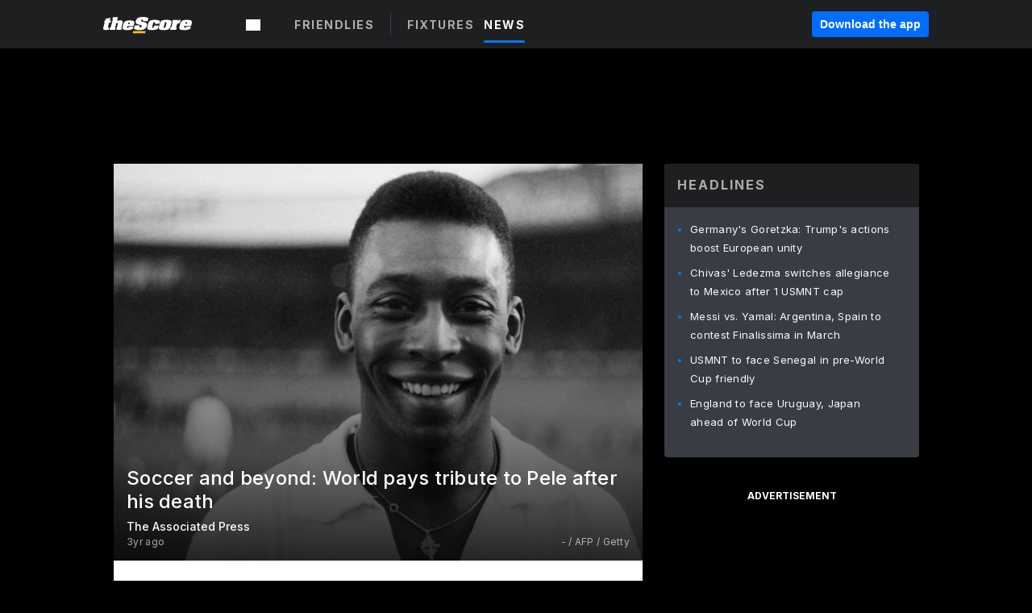

--- FILE ---
content_type: text/html; charset=utf-8
request_url: https://video.thescore.com/intfr/news/2529268/soccer-and-beyond-world-pays-tribute-to-pele-after-his-death
body_size: 83745
content:
<!DOCTYPE html><html lang="en"><head><script type="f46fdeded88abf10c5f0baf1-text/javascript">
      window.dataLayer = window.dataLayer || [];
      function gtag(){dataLayer.push(arguments);}

      gtag('consent', 'default', {
          ad_storage: "denied",
          analytics_storage: "denied",
          functionality_storage: "denied",
          personalization_storage: "denied",
          security_storage: "denied",
          ad_user_data: “denied”,
          ad_personalization: “denied”,
          'wait_for_update': 500
      });
</script><script type="f46fdeded88abf10c5f0baf1-text/javascript" src="https://cdn.cookielaw.org/consent/0190bc90-bc78-77c9-88aa-94174b82975e/OtAutoBlock.js"></script><script src="https://cdn.cookielaw.org/scripttemplates/otSDKStub.js" type="f46fdeded88abf10c5f0baf1-text/javascript" charSet="UTF-8" data-domain-script="0190bc90-bc78-77c9-88aa-94174b82975e"></script><script type="f46fdeded88abf10c5f0baf1-text/javascript">
      function setupOneTrustClickHandlers() {
          const bannerAcceptBtn = document.getElementById('onetrust-accept-btn-handler');
          const bannerCloseBtn = document.getElementsByClassName(
            'onetrust-close-btn-handler ot-close-icon banner-close-button'
          )[0];
          const pcRejectAllBtn = document.getElementsByClassName('ot-pc-refuse-all-handler')[0];
          const pcSaveBtn = document.getElementsByClassName(
            'save-preference-btn-handler onetrust-close-btn-handler'
          )[0];
          if (bannerAcceptBtn) {
            bannerAcceptBtn.addEventListener('click', () => {
              location.reload();
            });
          }
          if (bannerCloseBtn) {
            bannerCloseBtn.addEventListener('click', () => {
              location.reload();
            });
          }
          if (pcRejectAllBtn) {
            pcRejectAllBtn.addEventListener('click', () => {
              location.reload();
            });
          }
          if (pcSaveBtn) {
            pcSaveBtn.addEventListener('click', () => {
              setTimeout(() => {
                location.reload();
              }, 200); // quick timeout so that the consent receipt can be sent and the cookie can be updated
            });
          }
      }
      function OnetrustAdsConsent(){
          if(googletag.apiReady){
              if(OptanonActiveGroups.match(/,C0004,/)){
                  googletag.pubads().setPrivacySettings({nonPersonalizedAds:false});
                  googletag.pubads().refresh();
                }
              else{
                  googletag.pubads().setPrivacySettings({nonPersonalizedAds:true});
                  googletag.pubads().refresh();
              }
          }
          else{
              setTimeout(()=>OnetrustAdsConsent(),100);
          }
      }
      function OptanonWrapper(){
          setupOneTrustClickHandlers();
          OnetrustAdsConsent();
      }
    </script><script src="https://cdn.cookielaw.org/opt-out/otCCPAiab.js" type="f46fdeded88abf10c5f0baf1-text/javascript" charSet="UTF-8" ccpa-opt-out-ids="C0004" ccpa-opt-out-geo="all" ccpa-opt-out-lspa="false"></script><style>body {
  font-family: "Inter", sans-serif;
  background: #000;
  color: #fff;
  font-weight: 700;
  margin: 0;
  height: 100%;
}

a {
  text-decoration: none;
}

.Layout__skipToContentLink--34Mby {
  background: #006dff;
  color: #fff;
  left: 50%;
  padding: 8px;
  position: absolute;
  transform: translate(-50%, -100%);
  transition: transform 0.3s;
  z-index: 100;
}

.Layout__skipToContentLink--34Mby:focus {
  background-color: #005abe;
  transform: translate(-50%, 0%);
  outline: 2px solid #fff;
}

.Layout__headerContainer--2D6jQ {
  z-index: 3;
}

.Layout__header--15jBU {
  width: 100%;
  height: 63px;
  background-color: #1e1f21;
  box-shadow: 0 2px 6px 0 rgba(0, 0, 0, 0.5);
  display: flex;
  flex-direction: row;
  align-items: center;
  justify-content: center;
  position: fixed;
  z-index: 2;
}

.Layout__container--3VRLs {
  display: flex;
  min-height: 100vh;
  flex-direction: column;
}

.Layout__headercontainer--36Tvx {
  display: flex;
  max-width: 960px;
  align-items: center;
  justify-content: space-between;
  flex: 1 1 auto;
  margin: 0 auto;
  padding: 0 16px;
}

.Layout__downloadButton--o0OSi {
  background: #0078fd;
  width: 130px;
  height: 30px;
  border: none;
  font-size: 12px;
  color: #fff;
  display: block;
  cursor: pointer;
}

.Layout__logo--1W9FE {
  width: 130px;
  height: 24px;
  background: url(/static/vectors/thescore-logo.svg) 0 0 no-repeat;
  display: block;
  background-size: auto 225%;
}

.Layout__container--3VRLs {
  margin: 0 auto;
  overflow: hidden;
  width: 100%;
}

.Layout__content--2Vbni {
  display: flex;
  flex: 1;
  flex-direction: column;
  max-width: 1024px;
  min-height: 80vh;
  margin: 0 auto;
  width: 100%;
}

.Layout__footer--rY2uY {
  width: 100%;
}

.Layout__interstitialContainer--3CE1P {
  z-index: 10;
}

@media (max-width: 768px) {
  .Layout__desktopView--1ftg4 {
    display: none;
  }
}
@media (min-width: 768px) {
  .Layout__header--15jBU {
    margin-bottom: 32px;
  }
  .Layout__headercontainer--36Tvx {
    padding: 0 32px;
  }
}
@media (max-width: 1200px) {
  .Layout__container--3VRLs {
    background: #000 !important;
  }
}</style><style>/* latin-ext */
@font-face {
  font-family: "Roboto";
  font-style: italic;
  font-weight: 400;
  src: local("Roboto Italic"), local("Roboto-Italic"), local("sans-serif"), url(https://fonts.gstatic.com/s/roboto/v18/vSzulfKSK0LLjjfeaxcREhkAz4rYn47Zy2rvigWQf6w.woff2) format("woff2");
  unicode-range: U100-24f, U1-1eff, U20a0-20ab, U20ad-20cf, U2c60-2c7f, UA720-A7FF;
}
/* latin */
@font-face {
  font-family: "Roboto";
  font-style: italic;
  font-weight: 400;
  src: local("Roboto Italic"), local("Roboto-Italic"), local("sans-serif"), url(https://fonts.gstatic.com/s/roboto/v18/vPcynSL0qHq_6dX7lKVByXYhjbSpvc47ee6xR_80Hnw.woff2) format("woff2");
  unicode-range: U0-0ff, U131, U152-153, U2c6, U2da, U2dc, U2000-206f, U2074, U20ac, U2212, U2215;
}
/* latin-ext */
@font-face {
  font-family: "Roboto";
  font-style: normal;
  font-weight: 300;
  src: local("Roboto Light"), local("Roboto-Light"), local("sans-serif-light"), url(https://fonts.gstatic.com/s/roboto/v18/Pru33qjShpZSmG3z6VYwnYX0hVgzZQUfRDuZrPvH3D8.woff2) format("woff2");
  unicode-range: U100-24f, U1-1eff, U20a0-20ab, U20ad-20cf, U2c60-2c7f, UA720-A7FF;
}
/* latin */
@font-face {
  font-family: "Roboto";
  font-style: normal;
  font-weight: 300;
  src: local("Roboto Light"), local("Roboto-Light"), local("sans-serif-light"), url(https://fonts.gstatic.com/s/roboto/v18/Hgo13k-tfSpn0qi1SFdUfZBw1xU1rKptJj_0jans920.woff2) format("woff2");
  unicode-range: U0-0ff, U131, U152-153, U2c6, U2da, U2dc, U2000-206f, U2074, U20ac, U2212, U2215;
}
/* latin-ext */
@font-face {
  font-family: "Roboto";
  font-style: normal;
  font-weight: 400;
  src: local("Roboto"), local("Roboto-Regular"), local("sans-serif"), url(https://fonts.gstatic.com/s/roboto/v18/Ks_cVxiCiwUWVsFWFA3Bjn-_kf6ByYO6CLYdB4HQE-Y.woff2) format("woff2");
  unicode-range: U100-24f, U1-1eff, U20a0-20ab, U20ad-20cf, U2c60-2c7f, UA720-A7FF;
}
/* latin */
@font-face {
  font-family: "Roboto";
  font-style: normal;
  font-weight: 400;
  src: local("Roboto"), local("Roboto-Regular"), local("sans-serif"), url(https://fonts.gstatic.com/s/roboto/v18/oMMgfZMQthOryQo9n22dcuvvDin1pK8aKteLpeZ5c0A.woff2) format("woff2");
  unicode-range: U0-0ff, U131, U152-153, U2c6, U2da, U2dc, U2000-206f, U2074, U20ac, U2212, U2215;
}
/* latin-ext */
@font-face {
  font-family: "Roboto";
  font-style: normal;
  font-weight: 500;
  src: local("Roboto Medium"), local("Roboto-Medium"), local("sans-serif-medium"), url(https://fonts.gstatic.com/s/roboto/v18/oOeFwZNlrTefzLYmlVV1UIX0hVgzZQUfRDuZrPvH3D8.woff2) format("woff2");
  unicode-range: U100-24f, U1-1eff, U20a0-20ab, U20ad-20cf, U2c60-2c7f, UA720-A7FF;
}
/* latin */
@font-face {
  font-family: "Roboto";
  font-style: normal;
  font-weight: 500;
  src: local("Roboto Medium"), local("Roboto-Medium"), local("sans-serif-medium"), url(https://fonts.gstatic.com/s/roboto/v18/RxZJdnzeo3R5zSexge8UUZBw1xU1rKptJj_0jans920.woff2) format("woff2");
  unicode-range: U0-0ff, U131, U152-153, U2c6, U2da, U2dc, U2000-206f, U2074, U20ac, U2212, U2215;
}
/* latin-ext */
@font-face {
  font-family: "Roboto";
  font-style: normal;
  font-weight: 700;
  src: local("Roboto Bold"), local("Roboto-Bold"), local("sans-serif"), url(https://fonts.gstatic.com/s/roboto/v18/97uahxiqZRoncBaCEI3aW4X0hVgzZQUfRDuZrPvH3D8.woff2) format("woff2");
  unicode-range: U100-24f, U1-1eff, U20a0-20ab, U20ad-20cf, U2c60-2c7f, UA720-A7FF;
}
/* latin */
@font-face {
  font-family: "Roboto";
  font-style: normal;
  font-weight: 700;
  src: local("Roboto Bold"), local("Roboto-Bold"), local("sans-serif"), url(https://fonts.gstatic.com/s/roboto/v18/d-6IYplOFocCacKzxwXSOJBw1xU1rKptJj_0jans920.woff2) format("woff2");
  unicode-range: U0-0ff, U131, U152-153, U2c6, U2da, U2dc, U2000-206f, U2074, U20ac, U2212, U2215;
}
/* latin-ext */
@font-face {
  font-family: "Roboto Condensed";
  font-style: normal;
  font-weight: 400;
  src: local("Roboto Condensed"), local("RobotoCondensed-Regular"), local("sans-serif-condensed"), url(https://fonts.gstatic.com/s/robotocondensed/v16/Zd2E9abXLFGSr9G3YK2MsNKDSU5nPdoBdru70FiVyb0.woff2) format("woff2");
  unicode-range: U100-24f, U1-1eff, U20a0-20ab, U20ad-20cf, U2c60-2c7f, UA720-A7FF;
}
/* latin */
@font-face {
  font-family: "Roboto Condensed";
  font-style: normal;
  font-weight: 400;
  src: local("Roboto Condensed"), local("RobotoCondensed-Regular"), local("sans-serif-condensed"), url(https://fonts.gstatic.com/s/robotocondensed/v16/Zd2E9abXLFGSr9G3YK2MsH4vxAoi6d67T_UKWi0EoHQ.woff2) format("woff2");
  unicode-range: U0-0ff, U131, U152-153, U2c6, U2da, U2dc, U2000-206f, U2074, U20ac, U2212, U2215;
}
/* latin-ext */
@font-face {
  font-family: "Inconsolata";
  font-style: normal;
  font-weight: 400;
  src: local("Inconsolata Regular"), local("Inconsolata-Regular"), url(https://fonts.gstatic.com/s/inconsolata/v16/QldKNThLqRwH-OJ1UHjlKGlX5qhExfHwNJU.woff2) format("woff2");
  unicode-range: U100-24f, U259, U1-1eff, U2020, U20a0-20ab, U20ad-20cf, U2113, U2c60-2c7f, UA720-A7FF;
}
/* latin */
@font-face {
  font-family: "Inconsolata";
  font-style: normal;
  font-weight: 400;
  src: local("Inconsolata Regular"), local("Inconsolata-Regular"), url(https://fonts.gstatic.com/s/inconsolata/v16/QldKNThLqRwH-OJ1UHjlKGlZ5qhExfHw.woff2) format("woff2");
  unicode-range: U0-0ff, U131, U152-153, U2bb-2bc, U2c6, U2da, U2dc, U2000-206f, U2074, U20ac, U2122, U2191, U2193, U2212, U2215, UFEFF, UFFFD;
}
/* latin-ext */
@font-face {
  font-family: "Inconsolata";
  font-style: normal;
  font-weight: 700;
  src: local("Inconsolata Bold"), local("Inconsolata-Bold"), url(https://fonts.gstatic.com/s/inconsolata/v16/QldXNThLqRwH-OJ1UHjlKGHiw71n5_zaDpwm80E.woff2) format("woff2");
  unicode-range: U100-24f, U259, U1-1eff, U2020, U20a0-20ab, U20ad-20cf, U2113, U2c60-2c7f, UA720-A7FF;
}
/* latin */
@font-face {
  font-family: "Inconsolata";
  font-style: normal;
  font-weight: 700;
  src: local("Inconsolata Bold"), local("Inconsolata-Bold"), url(https://fonts.gstatic.com/s/inconsolata/v16/QldXNThLqRwH-OJ1UHjlKGHiw71p5_zaDpwm.woff2) format("woff2");
  unicode-range: U0-0ff, U131, U152-153, U2bb-2bc, U2c6, U2da, U2dc, U2000-206f, U2074, U20ac, U2122, U2191, U2193, U2212, U2215, UFEFF, UFFFD;
}</style><link rel="preconnect" href="https://fonts.gstatic.com"/><link href="https://fonts.googleapis.com/css2?family=Inter:wght@400;500;700&amp;display=swap" rel="stylesheet"/><link rel="preload" href="/static/css/grid.css" as="style"/><link rel="preload" href="/static/css/layout.css" as="style"/><meta charSet="utf-8"/><meta property="fb:app_id" content="124052647629735"/><meta property="og:site_name" content="theScore.com"/><meta name="viewport" content="initial-scale=1.0, width=device-width"/><link rel="icon" type="image/png" href="/static/images/favicon.png"/><meta name="google-site-verification" content="WHL02URiqh7UHOzRkgsUZzloEHa6suq6EBCn4m5JFGw"/><script class="kxct" data-id="tl6mtrbuw" data-timing="async" data-version="3.0" type="f46fdeded88abf10c5f0baf1-text/javascript">
  window.Krux||((Krux=function(){Krux.q.push(arguments)}).q=[]);
  (function(){
    var k=document.createElement('script');k.type='text/javascript';k.async=true;
    k.src=(location.protocol==='https:'?'https:':'http:')+'//cdn.krxd.net/controltag/tl6mtrbuw.js';
    var s=document.getElementsByTagName('script')[0];s.parentNode.insertBefore(k,s);
  }());
</script><style>.Header__header--3AxUE {
  width: 100%;
  background-color: #1e1f21;
  display: flex;
  flex-direction: row;
  align-items: center;
  justify-content: center;
  z-index: 2;
  height: 60px;
}

.Header__headerWrap--1FpXt {
  width: 100%;
  height: auto;
  display: flex;
  flex-direction: column;
  background-color: #1e1f21;
  box-shadow: 0 2px 6px 0 rgba(0, 0, 0, 0.5);
}

.Header__logoNavBox--2Xi97 {
  display: flex;
  flex-direction: row;
  align-items: center;
}

.Header__logoInner--2i1J7 {
  align-items: center;
  display: flex;
}

.Header__navContainer--3Nbf6 {
  padding-left: 0;
}

.Header__headerWrap--1FpXt.Header__fixed--2j7PU {
  position: fixed;
}

.Header__headerContainer--yilsM {
  display: flex;
  max-width: 1024px;
  align-items: center;
  justify-content: space-between;
  flex: 1 1 auto;
  margin: 0 auto;
  padding: 0 16px;
  z-index: 2;
}

.Header__scheduleWrap--3KRVz {
  max-width: 1024px;
  margin: 0 16px;
}

.Header__downloadButton--2ZRMD {
  background: #0078fd;
  width: 113px;
  height: 34px;
  border: none;
  font-size: 12px;
  color: #fff;
  display: block;
  cursor: pointer;
}

.Header__logoWrapper--RVaMd {
  padding-top: 2px;
}

.Header__logo--3szyq {
  width: 110px;
  height: 24px;
  background: url(/static/vectors/thescore-logo.svg) 0 2px no-repeat;
  display: block;
  background-size: auto 190%;
}

.Header__hideOnDesktop--239HN {
  display: none;
}

@media (min-width: 992px) {
  .Header__scheduleWrap--3KRVz {
    margin: 0 auto;
  }
}
@media (max-width: 992px) {
  .Header__hideOnMobile--38_eK {
    display: none;
  }
  .Header__hideOnDesktop--239HN {
    display: block;
  }
}</style><style>.ShowBreakingNews__root--WJk-T {
  z-index: 3;
  position: fixed;
}</style><style>/*
  Chevrons in CSS: https://codepen.io/anon/pen/rYGWGY
*/
.DesktopMenu__chevron--GWSEw::before {
  border-style: solid;
  border-width: 0.15em 0.15em 0 0;
  content: "";
  display: inline-block;
  height: 0.35em;
  left: 0.15em;
  position: relative;
  top: 0;
  transform: rotate(-45deg);
  vertical-align: top;
  width: 0.35em;
  margin-top: 0.3em;
}

.DesktopMenu__chevron--GWSEw.DesktopMenu__bottom--1RUm5::before {
  top: 0;
  transform: rotate(135deg);
}

.DesktopMenu__hamburgerWrapper--2jaHU {
  background-color: transparent;
  margin-left: -16px;
  padding: 22px;
  position: relative;
  top: 2px;
}

.DesktopMenu__hamburgerWrapper--2jaHU:focus {
  outline: 2px solid #fff;
}

.DesktopMenu__highlight--2uOKF {
  margin-left: -5px;
  padding: 5px;
  border-radius: 2px;
  width: 110px;
  display: inline-block;
  background-color: rgb(62, 62, 70);
}

.DesktopMenu__chevron--GWSEw {
  padding-left: 5px;
}

.DesktopMenu__dropdownMenu--1u-qp {
  position: absolute;
  top: 100%;
  left: 0;
  background-color: #141414;
  z-index: 100;
  height: auto;
  cursor: initial;
  box-shadow: 2px 1px 5px 3px rgba(30, 31, 33, 0.25);
}
.DesktopMenu__dropdownMenu--1u-qp a:focus {
  outline: 1px solid #fff;
}

.DesktopMenu__flexWrapper--364lc {
  align-items: center;
  display: flex;
}

.DesktopMenu__dropdownMenus--sl072 {
  align-items: baseline;
}

.DesktopMenu__dropdownWrapper--3o1J9 {
  display: flex;
  padding: 20px;
  width: 850px;
}

.DesktopMenu__dropdownWrapper--3o1J9 > :first-child {
  width: 120px;
}

.DesktopMenu__mainMenu--3LU1u {
  -webkit-font-smoothing: antialiased;
  margin: 0 auto;
  position: relative;
  height: 60px;
  font-size: 13px;
  font-weight: 700;
  letter-spacing: 0.3px;
  line-height: 1.27;
  text-align: center;
  color: #f9f9f9;
  padding: 0 0 0 16px;
  cursor: pointer;
  display: flex;
  margin-left: 25px;
}

.DesktopMenu__leagues--275E- {
  flex: 1;
}

.DesktopMenu__divider--2ILjp {
  border-right: 1px solid #393c42;
  height: 30px;
  margin: 0 20px 0 0;
  padding: 0 20px;
}

.DesktopMenu__mainMenu--3LU1u ul {
  list-style: none;
  padding: 0;
  margin: 0;
}

.DesktopMenu__mainMenu--3LU1u.DesktopMenu__hide--p0oNT::after {
  display: none;
}

.DesktopMenu__mainMenu--3LU1u:focus {
  outline: none;
}

.DesktopMenu__menuButton--17JlI {
  position: relative;
  align-items: center;
  display: flex;
}

.DesktopMenu__menuButton--17JlI:focus {
  outline: none;
}

.DesktopMenu__menuHeader--2BAds {
  font-size: 16px;
  font-weight: 500;
  line-height: 1.4;
  letter-spacing: normal;
  text-align: left;
  padding-bottom: 10px;
  margin: 0;
  color: #fff;
}

.DesktopMenu__menuElement--Ixe-8 {
  opacity: 0.65;
  font-weight: 700;
  font-size: 13px;
  line-height: 1.43;
  letter-spacing: 1.5px;
  text-align: left;
  color: #f9f9f9;
  cursor: pointer;
  padding: 6px 0;
  text-transform: uppercase;
  display: flex;
  align-items: center;
}

.DesktopMenu__menuElement--Ixe-8:focus {
  outline: none;
}

.DesktopMenu__menuElement--Ixe-8:hover {
  opacity: 1;
}

.DesktopMenu__leagueHeader--2PlsL {
  -webkit-font-smoothing: antialiased;
  font-size: 14px;
  font-weight: 700;
  line-height: 1.38;
  letter-spacing: 1.5px;
  color: rgba(255, 255, 255, 0.65);
}

.DesktopMenu__leagueElement--1v_mZ {
  flex: 1;
}
.DesktopMenu__leagueElement--1v_mZ li {
  border-bottom: 1px solid #393c42;
}
.DesktopMenu__leagueElement--1v_mZ:first-child {
  margin-right: 20px;
}

.DesktopMenu__leagueIcon--1VRSr {
  width: 14px;
  height: 14px;
  display: inline-block;
  margin-right: 10px;
  background-color: #fff;
  position: relative;
  min-width: 14px;
  min-height: 14px;
}

.DesktopMenu__selected--LN__k .DesktopMenu__leagueIcon--1VRSr {
  background-color: #0078fd;
}

.DesktopMenu__selected--LN__k.DesktopMenu__menuElement--Ixe-8 {
  opacity: 1;
}

.DesktopMenu__leagueMenu--15QaT {
  -webkit-font-smoothing: antialiased;
  position: relative;
  height: 60px;
  font-size: 13px;
  font-weight: 700;
  letter-spacing: 0.3px;
  line-height: 1.27;
  text-align: center;
  color: #f9f9f9;
  cursor: pointer;
  display: -ms-flexbox;
  display: flex;
  background-color: transparent;
  align-items: center;
}

.DesktopMenu__leagueMenu--15QaT .DesktopMenu__dropdownMenu--1u-qp {
  width: auto;
  min-width: 150px;
}

.DesktopMenu__hoverMenu--1EYKj {
  background-color: #3a3d40;
}

.DesktopMenu__auto--2nbcs {
  mask: url("/static/vectors/sportIcons/auto.svg") no-repeat 0 0/cover;
}

.DesktopMenu__baseball--157ve {
  mask: url("/static/vectors/sportIcons/baseball.svg") no-repeat 0 0/cover;
}

.DesktopMenu__basketball--1fsGj {
  mask: url("/static/images/sportIcons/basketball@2x.png") no-repeat 0 0/cover;
}

.DesktopMenu__football--5C_7U {
  mask: url("/static/images/sportIcons/football@2x.png") no-repeat 0 0/cover;
}

.DesktopMenu__golf--Vrkem {
  mask: url("/static/vectors/sportIcons/golf.svg") no-repeat 0 0/cover;
}

.DesktopMenu__hockey--ijg_I {
  mask: url("/static/vectors/sportIcons/hockey.svg") no-repeat 0 0/cover;
}

.DesktopMenu__mma--1agJg {
  mask: url("/static/vectors/sportIcons/mma.svg") no-repeat 0 0/cover;
}

.DesktopMenu__soccer--19nh1 {
  mask: url("/static/images/sportIcons/soccer@2x.png") no-repeat 0 0/cover;
}

.DesktopMenu__tennis--2ebXP {
  mask: url("/static/vectors/sportIcons/tennis.svg") no-repeat 0 0/cover;
}

.DesktopMenu__hamburger--1G9cL {
  width: 18px;
  margin-right: 0;
  mask: url("/static/vectors/menu.svg") no-repeat 0 0/cover;
}

.DesktopMenu__link--jhJVn:focus {
  outline: 2px solid #fff;
}

.DesktopMenu__menuElementInnerContainer--dxs5h {
  align-items: center;
  display: flex;
  flex: 1;
  justify-content: space-between;
}</style><style>.GetTheAppModal__desktopView--4RSQi {
  display: none;
}

.GetTheAppModal__mobileView--ERBHC {
  display: block;
}

.GetTheAppModal__overlay--s7K52 {
  background-color: rgba(0, 0, 0, 0.3);
  position: fixed;
  top: 0;
  left: 0;
  width: 100vw;
  height: 100vh;
  z-index: 100;
}

.GetTheAppModal__thankYouMessage--3ENwT {
  width: 100%;
  height: 100%;
  text-align: center;
  font-size: 25px;
  font-weight: 400;
  margin-top: 220px;
}

.GetTheAppModal__modalContainer--Noqwb {
  position: absolute;
  background-color: #f9f9f9;
  left: calc(50% - 400px);
  top: calc(50% - 270px);
  width: 800px;
  height: 540px;
  border-radius: 8px;
  background-image: linear-gradient(to bottom, #f9f9f9, #eee);
  color: #000;
  box-shadow: 0 0 25px #000;
  transition: 1s;
}
.GetTheAppModal__modalContainer--Noqwb:focus {
  outline: 0;
}
.GetTheAppModal__modalContainer--Noqwb .GetTheAppModal__closeX--33p5P {
  position: absolute;
  right: 16px;
  top: 16px;
  font-size: 22px;
  cursor: pointer;
  padding: 0 2px;
}
body.user-is-tabbing .GetTheAppModal__modalContainer--Noqwb .GetTheAppModal__closeX--33p5P:focus {
  outline: 2px solid #1e1f21;
}
.GetTheAppModal__modalContainer--Noqwb .GetTheAppModal__closeX--33p5P:hover {
  color: #ddd;
}
.GetTheAppModal__modalContainer--Noqwb .GetTheAppModal__appRatingContainer--1_EFr .GetTheAppModal__appTitle--1XXmt {
  font-weight: 700;
}
.GetTheAppModal__modalContainer--Noqwb .GetTheAppModal__appRatingContainer--1_EFr .GetTheAppModal__appDownloads--2Gavz {
  font-size: 12px;
}
.GetTheAppModal__modalContainer--Noqwb .GetTheAppModal__appRatingContainer--1_EFr .GetTheAppModal__appIcon--xrudK {
  float: left;
  vertical-align: top;
  margin-right: 7px;
}
.GetTheAppModal__modalContainer--Noqwb .GetTheAppModal__appRatingContainer--1_EFr img {
  padding-left: 3px;
}
.GetTheAppModal__modalContainer--Noqwb .GetTheAppModal__title--3KxsL {
  width: 560px;
  height: 76px;
  font-size: 32px;
  text-align: center;
  color: #393c42;
  margin: 0 auto;
  margin-top: 40px;
  margin-bottom: 40px;
}
.GetTheAppModal__modalContainer--Noqwb .GetTheAppModal__sendButton--2A1jf {
  text-align: center;
  margin-top: 15px;
  box-sizing: border-box;
  width: 180px;
  height: 52px;
  border-radius: 4px;
  background-color: #006dff;
  font-size: 16px;
  font-weight: 700;
  color: #fff;
  cursor: pointer;
}
.GetTheAppModal__modalContainer--Noqwb .GetTheAppModal__sendButton--2A1jf:hover {
  background-color: #005abe;
}
body.user-is-tabbing .GetTheAppModal__modalContainer--Noqwb .GetTheAppModal__sendButton--2A1jf:focus {
  box-shadow: 0 0 0 2px #1e1f21;
}
.GetTheAppModal__modalContainer--Noqwb .GetTheAppModal__promptMessage--XuCvX {
  margin-top: 5px;
}
.GetTheAppModal__modalContainer--Noqwb .GetTheAppModal__signupContainer--1h4xV {
  font-size: 14px;
  font-weight: 400;
  vertical-align: top;
  padding: 0 38px;
  display: inline-block;
  box-sizing: border-box;
  width: 500px;
}
.GetTheAppModal__modalContainer--Noqwb .GetTheAppModal__signupContainer--1h4xV .GetTheAppModal__switchContainer--2Mjyq {
  cursor: pointer;
  margin: 20px 0;
  width: 362px;
  height: 52px;
  border-radius: 26px;
  border: solid 1px #f9f9f9;
}
.GetTheAppModal__modalContainer--Noqwb .GetTheAppModal__signupContainer--1h4xV .GetTheAppModal__switchOn--3uL6B {
  font-size: 16px;
  display: inline-block;
  text-align: center;
  box-sizing: border-box;
  color: #fff;
  width: 181px;
  height: 52px;
  border-radius: 26px;
  background-color: #aaa;
}
.GetTheAppModal__modalContainer--Noqwb .GetTheAppModal__signupContainer--1h4xV .GetTheAppModal__switchOn--3uL6B:focus {
  outline: 0;
}
.GetTheAppModal__modalContainer--Noqwb .GetTheAppModal__signupContainer--1h4xV .GetTheAppModal__switchOff--3b48R {
  font-size: 16px;
  display: inline-block;
  text-align: center;
  box-sizing: border-box;
  color: #fff;
  width: 181px;
  height: 52px;
  border-radius: 26px;
  color: #393c42;
}
.GetTheAppModal__modalContainer--Noqwb .GetTheAppModal__signupContainer--1h4xV .GetTheAppModal__switchOff--3b48R:focus {
  outline: 0;
}
.GetTheAppModal__modalContainer--Noqwb .GetTheAppModal__signupContainer--1h4xV input {
  font-size: 16px;
  margin-top: 15px;
  padding: 13px;
  border: 1px solid #acacac;
  border-radius: 5px;
  width: 280px;
}
.GetTheAppModal__modalContainer--Noqwb .GetTheAppModal__signupContainer--1h4xV select {
  font-size: 16px;
  margin-right: 15px;
}
.GetTheAppModal__modalContainer--Noqwb .GetTheAppModal__mobileImageContainer--1co_5 {
  display: inline-block;
  width: 275px;
}
.GetTheAppModal__modalContainer--Noqwb .GetTheAppModal__getAppStores--1URXu {
  margin: 10px 0;
}
.GetTheAppModal__modalContainer--Noqwb .GetTheAppModal__getAppStores--1URXu ul {
  margin: 0;
  padding: 0;
  list-style: none;
}
.GetTheAppModal__modalContainer--Noqwb .GetTheAppModal__getAppStores--1URXu li {
  margin-right: 5px;
  display: inline-block;
}

.GetTheAppModal__getTheAppButton--1tOrV {
  background-color: #006dff;
  margin-left: -100px;
  height: 32px;
  border: none;
  font-size: 14px;
  color: #fff;
  display: block;
  cursor: pointer;
  text-align: center;
  font-weight: 700;
  line-height: 32px;
  border-radius: 4px;
  padding: 0 10px;
}
.GetTheAppModal__getTheAppButton--1tOrV:hover {
  background-color: #005abe;
}
body.user-is-tabbing .GetTheAppModal__getTheAppButton--1tOrV:focus {
  box-shadow: 0 0 0 2px #fff;
}

.GetTheAppModal__appStoreButton--uC06M {
  display: inline-block;
}
.GetTheAppModal__appStoreButton--uC06M img {
  vertical-align: bottom;
}
body.user-is-tabbing .GetTheAppModal__appStoreButton--uC06M:focus {
  outline: 2px solid #3290fc;
}

@media (max-width: 768px) {
  .GetTheAppModal__modalContainer--Noqwb {
    left: 0;
    top: 0;
    width: 100%;
    height: 100%;
    border-radius: 0;
  }
  .GetTheAppModal__modalContainer--Noqwb .GetTheAppModal__title--3KxsL {
    width: auto;
    height: auto;
    font-size: 26px;
    margin-top: 0;
  }
  .GetTheAppModal__modalContainer--Noqwb .GetTheAppModal__signupContainer--1h4xV {
    width: auto;
    padding: 0;
  }
  .GetTheAppModal__modalContainer--Noqwb .GetTheAppModal__signupContainer--1h4xV input {
    width: 100%;
    box-sizing: border-box;
  }
  .GetTheAppModal__modalContainer--Noqwb .GetTheAppModal__sendButton--2A1jf {
    width: 100%;
  }
  .GetTheAppModal__modalContainer--Noqwb .GetTheAppModal__getAppStores--1URXu {
    margin: 50px 0;
    text-align: center;
  }
  .GetTheAppModal__modalContainer--Noqwb .GetTheAppModal__mobileImageContainer--1co_5 {
    display: block;
    text-align: center;
    width: 100%;
  }
  .GetTheAppModal__modalContentContainer--OtLNJ {
    padding: 50px 10px 10px;
    height: 100%;
    max-width: 400px;
    margin: 0 auto;
    overflow: auto;
  }
}</style><style>.Nav__nav--2HXbc {
  align-items: center;
  display: flex;
  height: 38px;
  max-width: 720px;
  justify-content: left;
  padding: 0 16px;
}

.Nav__desktopMenu--adRpn {
  display: none;
}

.Nav__subNavWrap--1GJe0 {
  height: 100%;
  min-width: 0;
  max-width: 100%;
}

@media (min-width: 992px) {
  .Nav__nav--2HXbc {
    margin: 0;
    justify-content: start;
    z-index: 2;
  }
  .Nav__desktopMenu--adRpn {
    display: block;
  }
  .Nav__mobileMenu--1AdSC {
    display: none;
  }
}</style><style>.SubNav__link--1XEsc:focus {
  box-shadow: inset 0 0 0 2px #fff;
  outline: none;
}</style><style> {
  /*
   * Container style
   */
  /*
   * Scrollbar rail styles
   */
  /*
   * Scrollbar thumb styles
   */
  /* MS supports */
}
.ps {
  overflow: hidden !important;
  overflow-anchor: none;
  -ms-overflow-style: none;
  touch-action: auto;
  -ms-touch-action: auto;
}
.ps__rail-x {
  display: none;
  opacity: 0;
  transition: background-color 0.2s linear, opacity 0.2s linear;
  -webkit-transition: background-color 0.2s linear, opacity 0.2s linear;
  height: 15px;
  /* there must be 'bottom' or 'top' for ps__rail-x */
  bottom: 0px;
  /* please don't change 'position' */
  position: absolute;
}
.ps__rail-y {
  display: none;
  opacity: 0;
  transition: background-color 0.2s linear, opacity 0.2s linear;
  -webkit-transition: background-color 0.2s linear, opacity 0.2s linear;
  width: 15px;
  /* there must be 'right' or 'left' for ps__rail-y */
  right: 0;
  /* please don't change 'position' */
  position: absolute;
}
.ps--active-x > .ps__rail-x,
.ps--active-y > .ps__rail-y {
  display: block;
  background-color: transparent;
}
.ps:hover > .ps__rail-x,
.ps:hover > .ps__rail-y,
.ps--focus > .ps__rail-x,
.ps--focus > .ps__rail-y,
.ps--scrolling-x > .ps__rail-x,
.ps--scrolling-y > .ps__rail-y {
  opacity: 0.6;
}
.ps .ps__rail-x:hover,
.ps .ps__rail-y:hover,
.ps .ps__rail-x:focus,
.ps .ps__rail-y:focus,
.ps .ps__rail-x.ps--clicking,
.ps .ps__rail-y.ps--clicking {
  background-color: #eee;
  opacity: 0.9;
}
.ps__thumb-x {
  background-color: #aaa;
  border-radius: 6px;
  transition: background-color 0.2s linear, height 0.2s ease-in-out;
  -webkit-transition: background-color 0.2s linear, height 0.2s ease-in-out;
  height: 6px;
  /* there must be 'bottom' for ps__thumb-x */
  bottom: 2px;
  /* please don't change 'position' */
  position: absolute;
}
.ps__thumb-y {
  background-color: #aaa;
  border-radius: 6px;
  transition: background-color 0.2s linear, width 0.2s ease-in-out;
  -webkit-transition: background-color 0.2s linear, width 0.2s ease-in-out;
  width: 6px;
  /* there must be 'right' for ps__thumb-y */
  right: 2px;
  /* please don't change 'position' */
  position: absolute;
}
.ps__rail-x:hover > .ps__thumb-x,
.ps__rail-x:focus > .ps__thumb-x,
.ps__rail-x.ps--clicking .ps__thumb-x {
  background-color: #999;
  height: 11px;
}
.ps__rail-y:hover > .ps__thumb-y,
.ps__rail-y:focus > .ps__thumb-y,
.ps__rail-y.ps--clicking .ps__thumb-y {
  background-color: #999;
  width: 11px;
}
@supports (-ms-overflow-style: none) {
  .ps {
    overflow: auto !important;
  }
}
@media screen and (-ms-high-contrast: active), (-ms-high-contrast: none) {
  .ps {
    overflow: auto !important;
  }
}
.ps .ps__rail-x:hover,
.ps .ps__rail-y:hover,
.ps .ps__rail-x:focus,
.ps .ps__rail-y:focus,
.ps .ps__rail-x.ps--clicking,
.ps .ps__rail-y.ps--clicking {
  background-color: transparent;
}

.ScrollMenu__scrollMenu--Dyi3i {
  -webkit-font-smoothing: antialiased;
  position: relative;
  display: flex;
  width: 100%;
}

.ScrollMenu__headingScrollWrapper--2fVpa {
  overflow: hidden;
  width: 100%;
  -webkit-overflow-scrolling: touch;
}

.ScrollMenu__headingScroll--1THJf {
  position: relative;
  display: flex;
  height: 100%;
  width: 100%;
  padding-bottom: 10px;
}

.ScrollMenu__scrollButton--275mg {
  top: 0;
  bottom: 0;
  flex-shrink: 0;
  cursor: pointer;
  background: no-repeat center/80% url(/static/vectors/desktop-arrow.svg);
  padding-left: 20px;
  margin-top: -10px;
  margin-left: 10px;
  margin-right: 0;
}

.ScrollMenu__hidden--2n9bO {
  display: hidden;
}

.ScrollMenu__scrollButton--275mg:focus {
  outline: none;
}

.ScrollMenu__scrollLeft--2PKKo {
  -moz-transform: scaleX(-1);
  -o-transform: scaleX(-1);
  -webkit-transform: scaleX(-1);
  transform: scaleX(-1);
  filter: FlipH;
  -ms-filter: "FlipH";
  margin-left: 0;
  margin-right: 10px;
}

@media only screen and (max-width: 768px) {
  .ScrollMenu__scrollButton--275mg {
    display: none;
  }
}</style><style>.ScrollMenuElement__firstCard--eHH6q {
  margin-left: 20px;
}

.ScrollMenuElement__headingBox--2RLss {
  cursor: pointer;
  display: inline-flex;
  align-items: center;
  position: relative;
  height: 38px;
  margin: 0 12px 0 0;
}

.ScrollMenuElement__headingBox--2RLss[role=button]:focus {
  outline: none;
  box-shadow: inset 0 0 0 2px #fff;
}

.ScrollMenuElement__headingBox--2RLss:focus {
  outline: none;
}

.ScrollMenuElement__heading--35tvp {
  white-space: nowrap;
  font-size: 11px;
  font-weight: 700;
  color: rgba(249, 249, 249, 0.65);
  -webkit-transition: color 0.3s;
  -moz-transition: color 0.3s;
  transition: color 0.3s;
}

.ScrollMenuElement__selected--3ROWz .ScrollMenuElement__heading--35tvp::after,
.ScrollMenuElement__headingBox--2RLss .ScrollMenuElement__heading--35tvp::after {
  position: absolute;
  bottom: 0;
  left: 0;
  right: 0;
  display: block;
  margin: 0 auto;
  height: 3px;
  background-color: #0078fd;
  content: "";
  border-radius: 1.5px;
}

.ScrollMenuElement__navMenu--uX4-L .ScrollMenuElement__heading--35tvp {
  font-size: 14px;
  letter-spacing: 1.5px;
  line-height: 1.38;
}

.ScrollMenuElement__navMenu--uX4-L .ScrollMenuElement__heading--35tvp::after {
  bottom: -4px;
}

.ScrollMenuElement__headingBox--2RLss .ScrollMenuElement__heading--35tvp::after {
  width: 0;
  opacity: 0;
  -webkit-transition: width 0.3s, opacity 0.6s;
  -moz-transition: width 0.3s, opacity 0.6s;
  transition: width 0.3s, opacity 0.6s;
}

@media (min-width: 768px) {
  .ScrollMenuElement__selected--3ROWz .ScrollMenuElement__heading--35tvp::after,
  .ScrollMenuElement__headingBox--2RLss:hover .ScrollMenuElement__heading--35tvp::after,
  .ScrollMenuElement__headingBox--2RLss:focus .ScrollMenuElement__heading--35tvp::after {
    opacity: 1;
    width: 100%;
  }
  .ScrollMenuElement__selected--3ROWz .ScrollMenuElement__heading--35tvp,
  .ScrollMenuElement__headingBox--2RLss:hover .ScrollMenuElement__heading--35tvp {
    color: white;
  }
  .ScrollMenuElement__navMenu--uX4-L .ScrollMenuElement__heading--35tvp::after {
    bottom: -4px;
  }
  .ScrollMenuElement__heading--35tvp {
    font-size: 13px;
  }
}
@media (max-width: 768px) {
  .ScrollMenuElement__selected--3ROWz .ScrollMenuElement__heading--35tvp::after,
  .ScrollMenuElement__heading--35tvp::after,
  .ScrollMenuElement__headingBox--2RLss:focus .ScrollMenuElement__heading--35tvp::after {
    opacity: 1;
    width: 100%;
  }
  .ScrollMenuElement__firstCard--eHH6q {
    margin-left: 12px;
  }
  .ScrollMenuElement__navMenu--uX4-L.ScrollMenuElement__headingBox--2RLss {
    margin-right: 10px;
  }
  .ScrollMenuElement__selected--3ROWz .ScrollMenuElement__heading--35tvp,
  .ScrollMenuElement__headingBox--2RLss {
    opacity: 1;
    color: white;
  }
  .ScrollMenuElement__heading--35tvp {
    font-size: 13px;
  }
  .ScrollMenuElement__navMenu--uX4-L .ScrollMenuElement__heading--35tvp::after {
    bottom: 0;
  }
  .ScrollMenuElement__navMenu--uX4-L .ScrollMenuElement__heading--35tvp {
    font-size: 14px;
  }
}</style><title>Soccer and beyond: World pays tribute to Pele after his death | theScore.com</title><meta property="og:title" content="Soccer and beyond: World pays tribute to Pele after his death"/><meta property="og:type" content="article"/><meta property="og:url" content="https://thescore.com/deu_fed/news/2529268"/><meta property="og:locale" content="en_CA"/><meta property="og:image" content="https://assets-cms.thescore.com/uploads/image/file/551387/w768xh576_GettyImages-900481092.jpg?ts=1672342849"/><meta property="og:image:secure_url" content="https://assets-cms.thescore.com/uploads/image/file/551387/w768xh576_GettyImages-900481092.jpg?ts=1672342849"/><meta property="og:image:type" content="image/jpeg"/><meta property="og:image:width" content="1280"/><meta property="og:image:height" content="966"/><meta property="og:description" content="Reactions poured in from around the world to the death of Brazilian soccer legend Pele. He died of cancer in Brazil at age 82. His grace, athleticism and mesmerizing moves transfixed players and fans.____&quot;A simple goodbye to the eternal King Pele will never be enough to express the pain that hits the entire world of football at this moment. An inspiration for so many millions, a reference of yesterday, today, always. The affection he has always shown for me was reciprocal in every moment we shared, even at distance. He will never be forgotten and his memory will last for ever in each and everyone of us football lovers. Rest in peace, King Pele.&quot; - Cristiano Ronaldo, Portuguese soccer star.___&quot;Your place is on God’s side. My eternal king. Rest in peace.&quot; - 1970 World Cup winner Roberto Rivellino and teammate of Pele on the Brazilian national team.___&quot;Before Pele, &#x27;10&#x27; was just a number. I read that somewhere at some point in my life. But that line, beautiful, is incomplete. I would say that before Pelé football was just a sport. Pelé changed everything. He transformed football into art, entertainment. He gave voice to the poor, to the Black and above all he gave Brazil visibility. Football and Brazil elevated their standing thanks to the King! He is gone, but his magic will endure. Pele is eternal!&quot; - Brazilian star Neymar.___&quot;I had the privilege that younger Brazilians didn’t have: I saw Pele play, live, at Pacaembu and Morumbi (stadiums). Play, no. I saw Pele give a show. Because when he got the ball he always did something special, which often ended in a goal. I confess that I was angry with Pele, because he always massacred my Corinthians. But, first and foremost, I admired him .... Few Brazilians took the name of our country as far as he did.&quot; - Brazil’s President-elect Luiz Inácio Lula da Silva.__&quot;Pele was one of the greatest to ever play the beautiful game. And as one of the most recognizable athletes in the world, he understood the power of sports to bring people together. Our thoughts are with his family and everyone who loved and admired him.&quot; - Former U.S. President Barack Obama.____&quot;The king of football has left us but his legacy will never be forgotten. RIP KING.&quot; - French player Kylian Mbappe.___&quot;With the death of Pele, soccer has lost one of its greatest legends, if not the greatest. Like all legends, the King seemed immortal. He made people dream and continued to do that with generations and generations of lovers of our sport. Who, as a child, didn’t dream of being Pele?&quot; - Didier Deschamps, former player and manager of the French national team.___&quot;It will be very difficult to find another Pele. Pele had everything a player should have. Agile, jumped like no one, could kick with both legs, physically very strong and brave. There was no one like Pele.&quot; - Cesar Luis Menotti, Argentine coach and Pele&#x27;s teammate at Santos.___&quot;Today football says goodbye to its most beautiful chapter. The man who charmed the world and changed the history of the game forever. You will always be the greatest, because 60 years ago, with all the difficulties you faced, you already did what only a few can do today. The man who dedicated his 1000th goal to children and made our country discover it could be much more.&quot; - Brazil player Richarlison.___&quot;Thanks for his flair and his class. He left a mark even on the generations who weren&#x27;t lucky enough to see him play. Today the whole world mourns a legend named Pele.” - Italian Prime Minister Giorgia Meloni.___&quot;Pele had a magnetic presence and, when you were with him, the rest of the world stopped. His life is about more than football. He changed perceptions for the better in Brazil, in South America and across the world. His legacy is impossible to summarize in words. Today, we all mourn the loss of the physical presence of our dear Pelé, but he achieved immortality a long time ago and therefore he will be with us for eternity.&quot; - FIFA president Gianni Infantino.___&quot;Pele is an incontestable symbol of our nation, a source of pride for all of us. Beyond his achievements as a legend of world sport, Pele was an exemplary public officer, loyal to his principles, values and to our country. We all lose in his departure.&quot; - Former Brazilian President Fernando Henrique Cardoso. Pele served as his sports minister.__&quot;Pele has died. The most divine of footballers and joyous of men. He played a game only a few chosen ones have come close to. 3 times he lifted the most coveted gold trophy in that beautiful yellow shirt. He may have left us but he’ll always have footballing immortality. RIP Pele.&quot; - Former English player and broadcaster Gary Linker.___&quot;RIP Pele. A hero to so many and one of the greatest to ever grace the game.&quot; - London Mayor Sadiq Khan.___&quot;Pele was a truly magical footballer and a wonderful human being. It was an honour to have shared a pitch with him and I send my sincerest condolences to his family, friends and the Brazilian people.&quot; - Sir Bobby Charlton, former English player.___&quot;This is very sad news indeed ... Pele was an unbelievable footballer; he had style, grace, flair and made everything look so easy. The precision in the way he played made him such a joy to watch. However more than anything he was a good man with a great presence and a fantastic smile.&quot; - Denis Law, former Scottish player."/><meta name="twitter:card" content="summary_large_image"/><meta name="twitter:site" content="@theScore"/><meta name="twitter:title" content="Soccer and beyond: World pays tribute to Pele after his death"/><meta name="twitter:description" content="Reactions poured in from around the world to the death of Brazilian soccer legend Pele. He died of cancer in Brazil at age 82. His grace, athleticism and mesmerizing moves transfixed players and fans.____&quot;A simple goodbye to the eternal King Pele will never be enough to express the pain that hits the entire world of football at this moment. An inspiration for so many millions, a reference of yesterday, today, always. The affection he has always shown for me was reciprocal in every moment we shared, even at distance. He will never be forgotten and his memory will last for ever in each and everyone of us football lovers. Rest in peace, King Pele.&quot; - Cristiano Ronaldo, Portuguese soccer star.___&quot;Your place is on God’s side. My eternal king. Rest in peace.&quot; - 1970 World Cup winner Roberto Rivellino and teammate of Pele on the Brazilian national team.___&quot;Before Pele, &#x27;10&#x27; was just a number. I read that somewhere at some point in my life. But that line, beautiful, is incomplete. I would say that before Pelé football was just a sport. Pelé changed everything. He transformed football into art, entertainment. He gave voice to the poor, to the Black and above all he gave Brazil visibility. Football and Brazil elevated their standing thanks to the King! He is gone, but his magic will endure. Pele is eternal!&quot; - Brazilian star Neymar.___&quot;I had the privilege that younger Brazilians didn’t have: I saw Pele play, live, at Pacaembu and Morumbi (stadiums). Play, no. I saw Pele give a show. Because when he got the ball he always did something special, which often ended in a goal. I confess that I was angry with Pele, because he always massacred my Corinthians. But, first and foremost, I admired him .... Few Brazilians took the name of our country as far as he did.&quot; - Brazil’s President-elect Luiz Inácio Lula da Silva.__&quot;Pele was one of the greatest to ever play the beautiful game. And as one of the most recognizable athletes in the world, he understood the power of sports to bring people together. Our thoughts are with his family and everyone who loved and admired him.&quot; - Former U.S. President Barack Obama.____&quot;The king of football has left us but his legacy will never be forgotten. RIP KING.&quot; - French player Kylian Mbappe.___&quot;With the death of Pele, soccer has lost one of its greatest legends, if not the greatest. Like all legends, the King seemed immortal. He made people dream and continued to do that with generations and generations of lovers of our sport. Who, as a child, didn’t dream of being Pele?&quot; - Didier Deschamps, former player and manager of the French national team.___&quot;It will be very difficult to find another Pele. Pele had everything a player should have. Agile, jumped like no one, could kick with both legs, physically very strong and brave. There was no one like Pele.&quot; - Cesar Luis Menotti, Argentine coach and Pele&#x27;s teammate at Santos.___&quot;Today football says goodbye to its most beautiful chapter. The man who charmed the world and changed the history of the game forever. You will always be the greatest, because 60 years ago, with all the difficulties you faced, you already did what only a few can do today. The man who dedicated his 1000th goal to children and made our country discover it could be much more.&quot; - Brazil player Richarlison.___&quot;Thanks for his flair and his class. He left a mark even on the generations who weren&#x27;t lucky enough to see him play. Today the whole world mourns a legend named Pele.” - Italian Prime Minister Giorgia Meloni.___&quot;Pele had a magnetic presence and, when you were with him, the rest of the world stopped. His life is about more than football. He changed perceptions for the better in Brazil, in South America and across the world. His legacy is impossible to summarize in words. Today, we all mourn the loss of the physical presence of our dear Pelé, but he achieved immortality a long time ago and therefore he will be with us for eternity.&quot; - FIFA president Gianni Infantino.___&quot;Pele is an incontestable symbol of our nation, a source of pride for all of us. Beyond his achievements as a legend of world sport, Pele was an exemplary public officer, loyal to his principles, values and to our country. We all lose in his departure.&quot; - Former Brazilian President Fernando Henrique Cardoso. Pele served as his sports minister.__&quot;Pele has died. The most divine of footballers and joyous of men. He played a game only a few chosen ones have come close to. 3 times he lifted the most coveted gold trophy in that beautiful yellow shirt. He may have left us but he’ll always have footballing immortality. RIP Pele.&quot; - Former English player and broadcaster Gary Linker.___&quot;RIP Pele. A hero to so many and one of the greatest to ever grace the game.&quot; - London Mayor Sadiq Khan.___&quot;Pele was a truly magical footballer and a wonderful human being. It was an honour to have shared a pitch with him and I send my sincerest condolences to his family, friends and the Brazilian people.&quot; - Sir Bobby Charlton, former English player.___&quot;This is very sad news indeed ... Pele was an unbelievable footballer; he had style, grace, flair and made everything look so easy. The precision in the way he played made him such a joy to watch. However more than anything he was a good man with a great presence and a fantastic smile.&quot; - Denis Law, former Scottish player."/><meta name="twitter:image" content="https://assets-cms.thescore.com/uploads/image/file/551387/w768xh576_GettyImages-900481092.jpg?ts=1672342849"/><meta name="description" content="Trending News &amp; Rumors for Football, Basketball, Baseball, Hockey, Soccer &amp; More"/><link rel="canonical" href="https://thescore.com/deu_fed/news/2529268"/><script type="application/ld+json">{
          
    "@context": "http://schema.org",
    "@type": "Article",
    "headline": "Soccer and beyond: World pays tribute to Pele after his death",
    "mainEntityOfPage": "https://thescore.com/deu_fed/news/2529268",
    "description": "Reactions poured in from around the world to the death of Brazilian soccer legend Pele. He died of cancer in Brazil at age 82. His grace, athleticism and mesmerizing moves transfixed players and fans.____'A simple goodbye to the eternal King Pele will never be enough to express the pain that hits the entire world of football at this moment. An inspiration for so many millions, a reference of yesterday, today, always. The affection he has always shown for me was reciprocal in every moment we shared, even at distance. He will never be forgotten and his memory will last for ever in each and everyone of us football lovers. Rest in peace, King Pele.' - Cristiano Ronaldo, Portuguese soccer star.___'Your place is on God’s side. My eternal king. Rest in peace.' - 1970 World Cup winner Roberto Rivellino and teammate of Pele on the Brazilian national team.___'Before Pele, '10' was just a number. I read that somewhere at some point in my life. But that line, beautiful, is incomplete. I would say that before Pelé football was just a sport. Pelé changed everything. He transformed football into art, entertainment. He gave voice to the poor, to the Black and above all he gave Brazil visibility. Football and Brazil elevated their standing thanks to the King! He is gone, but his magic will endure. Pele is eternal!' - Brazilian star Neymar.___'I had the privilege that younger Brazilians didn’t have: I saw Pele play, live, at Pacaembu and Morumbi (stadiums). Play, no. I saw Pele give a show. Because when he got the ball he always did something special, which often ended in a goal. I confess that I was angry with Pele, because he always massacred my Corinthians. But, first and foremost, I admired him .... Few Brazilians took the name of our country as far as he did.' - Brazil’s President-elect Luiz Inácio Lula da Silva.__'Pele was one of the greatest to ever play the beautiful game. And as one of the most recognizable athletes in the world, he understood the power of sports to bring people together. Our thoughts are with his family and everyone who loved and admired him.' - Former U.S. President Barack Obama.____'The king of football has left us but his legacy will never be forgotten. RIP KING.' - French player Kylian Mbappe.___'With the death of Pele, soccer has lost one of its greatest legends, if not the greatest. Like all legends, the King seemed immortal. He made people dream and continued to do that with generations and generations of lovers of our sport. Who, as a child, didn’t dream of being Pele?' - Didier Deschamps, former player and manager of the French national team.___'It will be very difficult to find another Pele. Pele had everything a player should have. Agile, jumped like no one, could kick with both legs, physically very strong and brave. There was no one like Pele.' - Cesar Luis Menotti, Argentine coach and Pele's teammate at Santos.___'Today football says goodbye to its most beautiful chapter. The man who charmed the world and changed the history of the game forever. You will always be the greatest, because 60 years ago, with all the difficulties you faced, you already did what only a few can do today. The man who dedicated his 1000th goal to children and made our country discover it could be much more.' - Brazil player Richarlison.___'Thanks for his flair and his class. He left a mark even on the generations who weren't lucky enough to see him play. Today the whole world mourns a legend named Pele.” - Italian Prime Minister Giorgia Meloni.___'Pele had a magnetic presence and, when you were with him, the rest of the world stopped. His life is about more than football. He changed perceptions for the better in Brazil, in South America and across the world. His legacy is impossible to summarize in words. Today, we all mourn the loss of the physical presence of our dear Pelé, but he achieved immortality a long time ago and therefore he will be with us for eternity.' - FIFA president Gianni Infantino.___'Pele is an incontestable symbol of our nation, a source of pride for all of us. Beyond his achievements as a legend of world sport, Pele was an exemplary public officer, loyal to his principles, values and to our country. We all lose in his departure.' - Former Brazilian President Fernando Henrique Cardoso. Pele served as his sports minister.__'Pele has died. The most divine of footballers and joyous of men. He played a game only a few chosen ones have come close to. 3 times he lifted the most coveted gold trophy in that beautiful yellow shirt. He may have left us but he’ll always have footballing immortality. RIP Pele.' - Former English player and broadcaster Gary Linker.___'RIP Pele. A hero to so many and one of the greatest to ever grace the game.' - London Mayor Sadiq Khan.___'Pele was a truly magical footballer and a wonderful human being. It was an honour to have shared a pitch with him and I send my sincerest condolences to his family, friends and the Brazilian people.' - Sir Bobby Charlton, former English player.___'This is very sad news indeed ... Pele was an unbelievable footballer; he had style, grace, flair and made everything look so easy. The precision in the way he played made him such a joy to watch. However more than anything he was a good man with a great presence and a fantastic smile.' - Denis Law, former Scottish player.",
    "datePublished": "2022-12-29T22:41:32.000Z",
    "author": {
      "@type": "Person",
      "name": "The Associated Press"
    },
  "dateModified": "2026-01-31T23:17:16.220Z",
      "image": {
        "@type": "ImageObject",
        "url": "https://assets-cms.thescore.com/uploads/image/file/551387/w768xh576_GettyImages-900481092.jpg?ts=1672342849",
        "height": 576,
        "width": 768
      },
    
          "publisher": {
            "@type": "Organization",
            "name": "theScore",
            "logo": {
              "@type": "ImageObject",
              "url": "https://thescore-web-artifacts.s3.amazonaws.com/images/theScore-60px-h.png",
              "width": 330,
              "height": 60
            }
          }
        }</script><meta property="al:ios:url" content="thescore:///news/2529268"/><meta property="al:ios:app_store_id" content="285692706"/><meta property="al:ios:app_name" content="theScore App"/><meta property="al:android:url" content="thescore:///news/2529268"/><meta property="al:android:package" content="com.fivemobile.thescore"/><meta property="al:android:app_name" content="theScore App"/><style>.ArticleLeagueRiver__cardContainer--2Uo48 {
  padding-bottom: 30px;
}

.ArticleLeagueRiver__extraPadding--uW-eM {
  padding-top: 30px;
  padding-bottom: 60px;
}

.ArticleLeagueRiver__facebookPageBox--32eHy {
  display: block;
  text-align: center;
  margin-top: 10px;
}

.ArticleLeagueRiver__tickerImageWC--kokQr {
  display: inline-block;
  width: 158px;
  height: 72px;
  margin-right: 8px;
  vertical-align: top;
  background: url("/static/images/worldcupLookalike/ticker-wc.png");
}

.ArticleLeagueRiver__tickerImageLookalike--2_3Xa {
  display: inline-block;
  width: 158px;
  height: 72px;
  margin-right: 8px;
  vertical-align: top;
  background: url("/static/images/worldcupLookalike/ticker-wwcpdyll.png");
}

.ArticleLeagueRiver__tickerContainer--1ofGm {
  display: inline-block;
  width: 100%;
}

.ArticleLeagueRiver__ticker--3PCG2 {
  margin-bottom: 10px;
}

.ArticleLeagueRiver__hide--1zcFp {
  display: none;
}

.ArticleLeagueRiver__riverContainer--2Z-Dc {
  padding: 12px 0;
}

.ArticleLeagueRiver__riverHeader--3mvtJ {
  padding-top: 16px;
  padding-bottom: 16px;
  letter-spacing: 2px;
  font-size: 1em;
  color: #f9f9f9;
  font-weight: 400;
  opacity: 0.65;
}

.ArticleLeagueRiver__relatedNewsHeader--2jHxl {
  margin-bottom: 10px;
  position: relative;
  text-align: center;
  font-size: 1em;
}

.ArticleLeagueRiver__filterMenuWrapper--sPWS- {
  text-align: center;
}

.ArticleLeagueRiver__relatedNewsHeader--2jHxl::before {
  content: "";
  display: block;
  position: absolute;
  top: 50%;
  width: 20%;
  left: 8%;
  opacity: 0.2;
  transform: translateY(-50%);
  border-bottom: 4px solid #f9f9f9;
}

.ArticleLeagueRiver__relatedNewsHeader--2jHxl::after {
  content: "";
  display: block;
  position: absolute;
  top: 50%;
  width: 20%;
  right: 8%;
  opacity: 0.2;
  transform: translateY(-50%);
  border-bottom: 4px solid #f9f9f9;
}

.ArticleLeagueRiver__wrapLink--38BSA {
  display: none;
}

.ArticleLeagueRiver__wrapAdContainer--3gsOi {
  display: none;
}

.ArticleLeagueRiver__adContainer--jeR01 {
  display: none;
}

.ArticleLeagueRiver__storiesGrid--1H1-h {
  display: flex;
  flex-flow: row wrap;
  justify-content: space-between;
}
.ArticleLeagueRiver__storiesGrid--1H1-h .ArticleLeagueRiver__riverHeader--3mvtJ {
  flex-basis: 100%;
}

.ArticleLeagueRiver__newTopStories--3DyGQ {
  display: flex;
  flex-flow: row wrap;
  justify-content: space-between;
  align-content: flex-start;
}

.ArticleLeagueRiver__smallGridItem--39U_Y {
  width: 100%;
  margin-bottom: 10px;
  position: relative;
}

.ArticleLeagueRiver__popularStories--1wnR7 {
  width: 100%;
  display: flex;
  flex-flow: row wrap;
  background-color: #1e1f21;
}
.ArticleLeagueRiver__popularStories--1wnR7 .ArticleLeagueRiver__riverHeader--3mvtJ {
  padding-top: 20px;
  padding-bottom: 0;
  flex-basis: 100%;
}
.ArticleLeagueRiver__popularStories--1wnR7 .ArticleLeagueRiver__smallGridItem--39U_Y {
  margin-bottom: 0;
}

.ArticleLeagueRiver__popularStoriesHeader--11GxV::before {
  left: 10px;
  width: 26px;
  opacity: 0.2;
  transform: translateY(-50%);
  border-bottom: 4px solid #f9f9f9;
}

.ArticleLeagueRiver__popularStoriesHeader--11GxV::after {
  right: 10px;
  width: 26px;
  opacity: 0.2;
  transform: translateY(-50%);
  border-bottom: 4px solid #f9f9f9;
}

.ArticleLeagueRiver__displayDesktop--1CRki {
  display: none;
}

@media (max-width: 375px) {
  .ArticleLeagueRiver__relatedNewsHeader--2jHxl::before,
  .ArticleLeagueRiver__relatedNewsHeader--2jHxl::after {
    width: 15%;
  }
}
@media (max-width: 768px) {
  .ArticleLeagueRiver__tickerImageWC--kokQr {
    display: inline-block;
    width: 130px;
    height: 54px;
    margin-right: 0;
    margin-left: 14px;
    background: url("/static/images/worldcupLookalike/ticker-wc-mobile.png");
  }
  .ArticleLeagueRiver__tickerImageLookalike--2_3Xa {
    display: inline-block;
    width: 130px;
    height: 54px;
    margin-right: 0;
    margin-left: 14px;
    background: url("/static/images/worldcupLookalike/ticker-wwcpdyll-mobile.png");
  }
  .ArticleLeagueRiver__riverHeader--3mvtJ {
    margin-left: 0;
  }
  .ArticleLeagueRiver__popularStoriesHeader--11GxV::before {
    left: 8%;
    width: 130px;
  }
  .ArticleLeagueRiver__popularStoriesHeader--11GxV::after {
    right: 8%;
    width: 130px;
  }
}
@media (min-width: 1200px) {
  .ArticleLeagueRiver__wrapLink--38BSA.ArticleLeagueRiver__show--RQelw {
    position: fixed;
    bottom: 0;
    top: 0;
    display: block;
    width: 100%;
    background: transparent;
  }
  .ArticleLeagueRiver__wrapLink--38BSA.ArticleLeagueRiver__show--RQelw.ArticleLeagueRiver__right--1ZT0o {
    left: 50%;
    margin-left: 480px;
  }
  .ArticleLeagueRiver__wrapLink--38BSA.ArticleLeagueRiver__show--RQelw.ArticleLeagueRiver__left--2RvLS {
    right: 50%;
    margin-right: 480px;
  }
  .ArticleLeagueRiver__adContainer--jeR01 {
    display: block;
  }
}
@media (min-width: 768px) {
  .ArticleLeagueRiver__extraPadding--uW-eM {
    padding-top: 20px;
  }
  .ArticleLeagueRiver__facebookPageBox--32eHy {
    text-align: right;
    margin-top: 0;
  }
  .ArticleLeagueRiver__riverHeader--3mvtJ {
    padding-top: 32px;
    padding-bottom: 32px;
  }
  .ArticleLeagueRiver__relatedNewsHeader--2jHxl::before {
    width: 70px;
    left: 25%;
  }
  .ArticleLeagueRiver__relatedNewsHeader--2jHxl::after {
    width: 70px;
    right: 25%;
  }
  .ArticleLeagueRiver__popularStoriesHeader--11GxV::before {
    left: 10px;
    width: 26px;
  }
  .ArticleLeagueRiver__popularStoriesHeader--11GxV::after {
    right: 10px;
    width: 26px;
  }
  .ArticleLeagueRiver__newTopStories--3DyGQ {
    width: 658px;
  }
  .ArticleLeagueRiver__popularStories--1wnR7 {
    width: 316px;
    margin-bottom: 30px;
  }
  .ArticleLeagueRiver__ticker--3PCG2 {
    margin-bottom: 20px;
  }
  .ArticleLeagueRiver__smallGridItem--39U_Y {
    width: 316px;
    margin-bottom: 30px;
  }
}
@media (min-width: 1024px) {
  .ArticleLeagueRiver__facebookPageBox--32eHy {
    display: block;
    margin-top: 20px;
  }
  .ArticleLeagueRiver__miniCards--16kf2 {
    display: none;
  }
  .ArticleLeagueRiver__riverContainer--2Z-Dc {
    padding: 2px 12px 12px; /* for some reason if any padding is added the container adds height on top, making the padding uneven unless this workaround is used */
    background-color: #000;
    border-radius: 4px;
  }
  .ArticleLeagueRiver__wrapAdContainer--3gsOi {
    display: block;
  }
  .ArticleLeagueRiver__popularStories--1wnR7 {
    margin-top: 93px;
  }
  .ArticleLeagueRiver__displayMobile--39eZF {
    display: none;
  }
  .ArticleLeagueRiver__displayDesktop--1CRki {
    display: block;
  }
}</style><style>.masonry__grid--2qySY {
  width: 100%;
  margin: 0 auto;
}

.masonry__gridGutter--2fOti {
  width: 100%;
}

.masonry__gridSizer--h6EPu {
  width: 100%;
}

.masonry__gridItem--3gUaq {
  width: 100%;
  margin-bottom: 10px;
}

.masonry__gridItem2--3x0I2 {
  width: 100%;
}

.masonry__gridItemFullWidth--zYzUe {
  width: 100%;
}

@media (min-width: 768px) {
  .masonry__grid--2qySY {
    width: 658px;
    margin: 0 auto;
  }
  .masonry__gridGutter--2fOti {
    width: 26px;
  }
  .masonry__gridSizer--h6EPu {
    width: 316px;
  }
  .masonry__gridItem--3gUaq {
    width: 316px;
    margin-bottom: 30px;
  }
  .masonry__gridItem2--3x0I2 {
    width: 658px;
  }
  .masonry__gridItemFullWidth--zYzUe {
    width: 100%;
  }
  .masonry__gridItemHeadlines--1uOiD {
    width: 658px;
  }
}
@media (min-width: 1024px) {
  .masonry__grid--2qySY {
    width: 1000px;
  }
  .masonry__gridItem2--3x0I2 {
    width: 658px;
  }
  .masonry__gridItemFullWidth--zYzUe {
    width: 1000px;
  }
  .masonry__gridItemHeadlines--1uOiD {
    width: 316px;
  }
}</style><style>.Article__article--2pJwZ .Article__byline-link--O3fEO {
  color: #fff;
}
.Article__article--2pJwZ .article-segment--video,
.Article__article--2pJwZ .article-segment--image {
  display: table !important;
  margin-left: auto;
  margin-right: auto;
  flex-wrap: wrap;
}
.Article__article--2pJwZ .article-segment--image img,
.Article__article--2pJwZ video {
  max-width: 100%;
  max-height: 230px !important;
  height: auto;
  width: auto;
}
.Article__article--2pJwZ .article-segment--image-caption {
  font-family: "Inter", sans-serif;
  font-weight: 700;
  color: #f9f9f9;
  font-size: 12px;
  font-weight: 400;
  display: table-caption;
  caption-side: bottom;
  color: #3a3d40;
  font-size: 12px;
}
.Article__article--2pJwZ .article-segment--image-attribution {
  color: #aaa;
  font-style: italic;
}
.Article__article--2pJwZ .article-segment--embed {
  flex-wrap: wrap;
}
.Article__article--2pJwZ .article-segment--embed p {
  margin: 5px 0 !important;
}
.Article__article--2pJwZ .table-responsive {
  margin-bottom: 5px;
  width: 100%;
  overflow-x: auto;
  overflow-y: hidden;
  border: none;
}
.Article__article--2pJwZ .table-responsive table {
  border-collapse: collapse;
  margin-bottom: 0;
  font-weight: 500;
  font-size: 18px;
  white-space: nowrap;
}
.Article__article--2pJwZ .table-responsive th {
  padding: 8px;
  border-bottom: 2px solid #ddd;
  min-height: 45px;
  background-color: #f9f9f9;
  color: #888;
  font-weight: 500;
  font-size: 13px;
}
.Article__article--2pJwZ .table-responsive td {
  padding: 8px;
  vertical-align: top;
  border-top: none;
  border-bottom: #f9f9f9 1px solid;
  font-size: 13px;
}
.Article__article--2pJwZ .table-responsive thead {
  text-transform: uppercase;
}
.Article__article--2pJwZ p {
  font-weight: 300;
}

@media (min-width: 768px) {
  .Article__article--2pJwZ {
    border-radius: 4px;
    border: solid 1px #000;
  }
}</style><style>.visible-xs-block,
.visible-xs-inline,
.visible-xs-inline-block,
.visible-sm-block,
.visible-sm-inline,
.visible-sm-inline-block,
.visible-md-block,
.visible-md-inline,
.visible-md-inline-block,
.visible-lg-block,
.visible-lg-inline,
.visible-lg-inline-block {
  display: none !important;
}
@media (max-width: 767px) {
  .visible-xs-block {
    display: block !important;
  }
}
@media (max-width: 767px) {
  .visible-xs-inline {
    display: inline !important;
  }
}
@media (max-width: 767px) {
  .visible-xs-inline-block {
    display: inline-block !important;
  }
}
@media (min-width: 768px) and (max-width: 991px) {
  .visible-sm-block {
    display: block !important;
  }
}
@media (min-width: 768px) and (max-width: 991px) {
  .visible-sm-inline {
    display: inline !important;
  }
}
@media (min-width: 768px) and (max-width: 991px) {
  .visible-sm-inline-block {
    display: inline-block !important;
  }
}
@media (min-width: 992px) and (max-width: 1023px) {
  .visible-md-block {
    display: block !important;
  }
}
@media (min-width: 992px) and (max-width: 1023px) {
  .visible-md-inline {
    display: inline !important;
  }
}
@media (min-width: 992px) and (max-width: 1023px) {
  .visible-md-inline-block {
    display: inline-block !important;
  }
}
@media (min-width: 1024px) {
  .visible-lg-block {
    display: block !important;
  }
}
@media (min-width: 1024px) {
  .visible-lg-inline {
    display: inline !important;
  }
}
@media (min-width: 1024px) {
  .visible-lg-inline-block {
    display: inline-block !important;
  }
}
@media (max-width: 767px) {
  .hidden-xs {
    display: none !important;
  }
}
@media (min-width: 768px) and (max-width: 991px) {
  .hidden-sm {
    display: none !important;
  }
}
@media (min-width: 992px) and (max-width: 1023px) {
  .hidden-md {
    display: none !important;
  }
}
@media (min-width: 1024px) {
  .hidden-lg {
    display: none !important;
  }
}

.ShareLinks__container--3C8C4 {
  display: flex;
  flex-direction: row;
  background: #fff;
}

.ShareLinks__buttonBar--3APCa {
  display: flex;
  flex-direction: row;
  max-width: 400px;
  margin: auto;
  align-items: center;
  margin-bottom: 40px;
}

.ShareLinks__buttonWrapper--Tm589 {
  padding: 5px;
  margin: auto;
  align-items: center;
}

.ShareLinks__button--1ARae {
  color: #fff;
  cursor: pointer;
  margin: 2px 0 5px 2px;
  width: 40px;
  height: 40px;
  font-size: 24px;
  border-radius: 50px;
}
.ShareLinks__button--1ARae:hover {
  box-shadow: 0 2px 4px rgba(0, 0, 0, 0.5);
  transform: scale(1.2);
}

.ShareLinks__twitter---6wQ4 {
  background: #4195ff;
}

.ShareLinks__reddit--2Pnk7 {
  background: #f75b1f;
}

.ShareLinks__facebook--19SvG {
  background: #354c8d;
}

.ShareLinks__whats-app--1CBk- {
  background: #00b200;
}

.ShareLinks__email--1blCI {
  background: #eee;
  color: #aaa;
}

.ShareLinks__sms--N_6KU {
  background: #02263c;
}</style><style>.ShareButton__iconTwitter--ENKnL {
  color: #fff;
  font-size: 25px;
  padding: 10px;
  border-radius: 50%;
  display: inline-block;
  margin-right: 15px;
  width: 45px;
  height: 45px;
  box-sizing: border-box;
  background-color: #4195ff;
}

.ShareButton__iconFacebook--2g26o {
  color: #fff;
  font-size: 25px;
  padding: 10px;
  border-radius: 50%;
  display: inline-block;
  margin-right: 15px;
  width: 45px;
  height: 45px;
  box-sizing: border-box;
  background-color: #354c8d;
}

@media (max-width: 768px) {
  .ShareButton__codeContainer--2cJTE {
    height: 130px;
  }
  .ShareButton__codeContainer--2cJTE .ShareButton__code--1gpvx {
    width: 100%;
  }
  .ShareButton__codeContainer--2cJTE .ShareButton__shareButton--2sosS {
    display: block;
    width: 100%;
  }
  .ShareButton__iconFacebook--2g26o,
  .ShareButton__iconTwitter--ENKnL {
    display: block;
    margin: 0 auto;
    margin-bottom: 7px;
  }
}</style><style>.HeadlinesCard__headlinesContainer--E0TMH {
  width: 100%;
  height: auto;
  border-radius: 4px;
  color: #f9f9f9;
  background-color: #393c42;
}

.HeadlinesCard__headlinesHeader--1SzFc {
  height: 54px;
  background-color: #1e1f21;
  border-radius: 4px 4px 0 0;
}

.HeadlinesCard__headlinesHeaderText--HKXdl {
  opacity: 0.65;
  margin: 0;
  padding: 16px;
  font-size: 16px;
  letter-spacing: 2px;
}

.HeadlinesCard__headlinesBody--11xWF {
  padding: 16px 0;
}</style><style>.Headlines__headlines--1_YLt {
  padding-left: 2em;
  padding-right: 2em;
  padding-top: 0;
  margin-top: 0;
}

.Headlines__headline--2Sm1L {
  color: #0078fd;
  font-size: 13px;
  font-weight: 400;
  line-height: 1.83;
  letter-spacing: 0.3px;
  margin-bottom: 8px;
  text-align: left;
}

.Headlines__headlineText--3ZQm5 {
  color: #f9f9f9;
  cursor: pointer;
}</style><style>.LoadMoreButton__loadMoreButton--2zgKJ {
  width: 100%;
  background-color: #1e1f21;
  text-align: center;
  height: 56px;
  display: flex;
  align-items: center;
  justify-content: space-around;
  cursor: pointer;
}

.LoadMoreButton__loadMoreButton--2zgKJ:focus {
  outline: 2px solid #fff;
}

.LoadMoreButton__loadMoreText--stB8x {
  opacity: 0.65;
  font-size: 15px;
  font-weight: 700;
  color: #f9f9f9;
  vertical-align: middle;
  margin: auto;
}</style><style>.NewsletterCard__newsletterHeader--388sE {
  margin: 0;
  font-size: 13px;
  font-weight: 500;
  color: #f9f9f9;
  opacity: 0.65;
  line-height: 1.46;
  letter-spacing: 1px;
  text-transform: uppercase;
}

.NewsletterCard__newsletterContainer--1ohn1 {
  -webkit-font-smoothing: antialiased;
  -moz-osx-font-smoothing: grayscale;
  text-align: left;
  padding: 20px;
  background-color: #1e1f21;
}

.NewsletterCard__title--2O1xV {
  color: #fff;
  font-weight: 500;
  line-height: 1.4;
  margin: 10px 0 20px;
  font-size: 16px;
}

.NewsletterCard__message--3Lnnt {
  color: #f9f9f9;
  font-weight: 400;
  font-size: 12px;
  margin: 10px 0 0;
  font-style: italic;
  line-height: 1.25;
  letter-spacing: 0.3px;
}

.NewsletterCard__emailInput--1MCZe {
  background-color: #1e1f21;
  border: 1px solid rgba(255, 255, 255, 0.75);
  border-radius: 4px;
  font-size: 14px;
  color: #f9f9f9;
  line-height: 1.71;
  padding: 4px 10px;
  margin-bottom: 10px;
  width: 240px;
}

.NewsletterCard__emailInput--1MCZe:invalid {
  border-color: #ff3b2f;
}

::placeholder {
  /* Chrome, Firefox, Opera, Safari 10.1+ */
  opacity: 0.75;
  color: white;
}

.NewsletterCard__subscribe--2CC1c {
  background-color: #006dff;
  color: #fff;
  padding: 0 10px;
  font-size: 14px;
  font-weight: 700;
  line-height: 2.29;
  border-radius: 4px;
  cursor: pointer;
}

.NewsletterCard__subscribe--2CC1c:hover {
  background-color: #005abe;
}

.NewsletterCard__emailIcon--2UOeU {
  width: 12.5px;
  height: 10px;
  background: url(/static/vectors/email.svg) 0 0 no-repeat;
  display: inline-block;
  margin-right: 5px;
}

@media (max-width: 768px) {
  .NewsletterCard__newsletterContainer--1ohn1 {
    margin: 20px;
  }
}
.NewsletterCard__srOnly--3CcRl {
  position: absolute;
  width: 1px;
  height: 1px;
  padding: 0;
  margin: -1px;
  overflow: hidden;
  clip: rect(0, 0, 0, 0);
  white-space: nowrap;
  border-width: 0;
}</style><style>.MobileBannerAd__mobileBannerAd--31oDQ {
  display: none;
}

@media (max-width: 992px) {
  .MobileBannerAd__mobileBannerAd--31oDQ {
    background: #000;
    display: block;
    margin: 0 auto;
    position: fixed;
    width: 100%;
    bottom: 0;
    z-index: 2;
  }
}</style><style>.Ad__container--MeQWT {
  background: #000;
  text-align: center;
  box-sizing: border-box;
  outline: 0;
}
.Ad__container--MeQWT:focus {
  border: 2px solid #fff;
}

.Ad__adText--3SBBt {
  color: #fff;
  font-size: 12px;
  text-transform: uppercase;
}
.Ad__bigboxDesktop--3YlS6 .Ad__adText--3SBBt {
  display: block;
}

.Ad__bigboxDesktop--3YlS6 {
  width: 300px;
  padding: 20px 0;
  margin: 0 auto;
  display: none;
}
@media (min-width: 1200px) {
  .Ad__bigboxDesktop--3YlS6 {
    display: block;
  }
}

.Ad__bigboxDesktop--3YlS6 :last-child {
  min-height: 250px;
}

.Ad__bigboxMobile--3VRdG {
  width: 300px;
  min-height: 250px;
  padding: 10px 0;
  margin: 0 auto;
  display: block;
}
@media (min-width: 768px) {
  .Ad__bigboxMobile--3VRdG {
    display: none;
  }
}

.Ad__leaderboard--2fzKP {
  text-align: center;
  background: none;
  border: 0;
  padding: 20px 0;
  min-height: 90px;
  display: none;
}
@media (min-width: 1200px) {
  .Ad__leaderboard--2fzKP {
    display: block;
  }
}

.Ad__mobileBanner--15qBa {
  background: none;
  border: 0;
  height: 50px;
  width: 320px;
  margin: 0 auto;
}

.Ad__outOfPage--FaM9P {
  border: 0;
  display: inline;
}

.Ad__teads--2Zaub {
  background: none;
  margin: 0 auto;
}

.Ad__wrap--3Y355 {
  height: 0;
}

.Ad__wrap--3Y355 div {
  height: 0;
}</style><style>a {
  outline: none;
  text-decoration: none;
}
a:hover {
  color: #fff;
  text-decoration: underline;
}
body.user-is-tabbing a:focus {
  box-shadow: 0 0 0 2px #fff;
  border-radius: 6px;
}

.Footer__logo--3jzWq {
  width: 130px;
  height: 24px;
  background: url(/static/vectors/thescore-logo.svg) 0 0 no-repeat;
  background-size: auto 225%;
}

.Footer__logoWrapper--5wa4k {
  display: inline-block;
  padding: 2px;
}

.Footer__logoWrapper--5wa4k img {
  width: 130px;
}

.Footer__phoneBox--1qpkd {
  max-width: 320px;
  display: inline-block;
}

.Footer__footerContainer--1mIcI {
  margin: 0 auto;
  width: 100%;
  color: #f9f9f9;
  background-color: #1e1f21;
  font-size: 20px;
  font-weight: 200;
  padding-bottom: 60px;
}

.Footer__footerInnerContainer--2T_2k {
  width: 100%;
  max-width: 992px;
  margin: 0 auto;
  display: flex;
  padding: 64px 0 24px;
}

.Footer__footerLeft--3YL8c {
  flex-basis: 25%;
}

.Footer__footerRight--3jFxS {
  display: flex;
  flex: 1;
  justify-content: end;
}

.Footer__footerIconsList--3EVjv {
  padding: 10px 0;
}

.Footer__captionText--3sDsc {
  color: #fff;
  font-size: 16px;
  margin: 20px 0 0;
  line-height: 1.41;
  font-weight: 700;
  width: 250px;
}

.Footer__badgesWrapper--10DC3 {
  margin: 24px 0 0;
}

.Footer__appStoreButton--1wHA8 {
  display: inline-block;
  margin: 0 10px 0 0;
}

.Footer__footerListTitle--29QST {
  list-style: none;
  font-size: 16px;
  letter-spacing: 2px;
  color: #f9f9f9;
  margin: 0 0 15px;
  font-weight: 700;
}

.Footer__footerListTitle--29QST h2 {
  letter-spacing: 0.01em;
  font-size: 16px;
  margin: 0;
  text-transform: uppercase;
}

.Footer__footerListItem--1HMts {
  list-style: none;
  font-size: 13px;
  margin: 0 0 12px;
}

.Footer__footerListItem--1HMts img {
  max-width: 100%;
  height: auto;
}

.Footer__footerListItem--1HMts:last-child {
  margin: 0;
}

.Footer__footerListItem--1HMts a i {
  font-size: 24px;
  background: #fff;
  padding: 6px;
  border-radius: 24px;
  color: #000;
}

.Footer__footerLegalListItem--2FU1F {
  display: inline;
  list-style: none;
  padding: 0 8px;
}
.Footer__footerLegalListItem--2FU1F + .Footer__footerLegalListItem--2FU1F {
  border-left: 1px solid rgba(249, 249, 249, 0.65);
}
.Footer__footerLegalListItem--2FU1F:first-child {
  padding-left: 0;
}

.Footer__footerListIcon--k0F4A {
  display: inline;
  margin: 2px 5px;
}

.Footer__footerLink--1mO9L {
  color: rgba(255, 255, 255, 0.5);
  line-height: 1.71;
  font-weight: 400;
}

.Footer__footerShareLink--2-8Cm {
  text-decoration: none;
  color: #f9f9f9;
  font-size: 14px;
}

.Footer__pennLogo--7k_JK {
  text-align: right;
}

.Footer__pennLogoMobile--2Fzv2 {
  margin-bottom: 10px;
}

.Footer__textLeft--2AT_H {
  text-align: left;
}

.Footer__eaIcon--313MR {
  height: 1rem;
  position: relative;
  top: 2px;
}

.Footer__copySection--32Y_7 {
  border-top: 1px solid rgba(255, 255, 255, 0.08);
  display: flex;
  width: 100%;
  max-width: 992px;
  margin: 0 auto;
  padding: 24px 0 0;
  font-size: 12px;
}
@media (max-width: 992px) {
  .Footer__copySection--32Y_7 {
    flex-direction: column;
    align-items: flex-start;
  }
}

.Footer__pennLogo--7k_JK {
  width: 100%;
}

@media (min-width: 992px) {
  .Footer__mobileOnly--2BK97 {
    display: none;
  }
}

.Footer__hideMobile--1_nvm {
  display: none;
}
@media (min-width: 992px) {
  .Footer__hideMobile--1_nvm {
    display: block;
  }
}

.Footer__footerLegal--3Gj6q {
  padding: 0;
}

.Footer__section--lluxX {
  margin: 0;
}

@media (max-width: 992px) {
  .Footer__section--lluxX {
    border-bottom: 1px solid rgba(255, 255, 255, 0.08);
    padding: 24px 0;
    margin: 0;
  }
  .Footer__footerLeft--3YL8c {
    border-bottom: 1px solid rgba(255, 255, 255, 0.08);
    padding: 0 0 24px;
    margin: 0 16px;
  }
  .Footer__footerRight--3jFxS {
    flex-direction: column;
    margin: 0 16px;
    justify-content: initial;
  }
  .Footer__footerInnerContainer--2T_2k {
    padding: 40px 0 0;
    flex-direction: column;
  }
  .Footer__captionText--3sDsc {
    margin: 16px 0 0;
  }
  .Footer__logoWrapper--5wa4k img {
    width: 100px;
  }
  .Footer__footerContainer--1mIcI {
    text-align: left;
  }
  .Footer__badgesWrapper--10DC3 {
    margin: 12px 0 0;
    text-align: left;
  }
  .Footer__bottomText--mxBsY {
    margin: 0 auto;
    line-height: 1.46;
  }
  .Footer__footerLegal--3Gj6q {
    margin: 16px 0 0;
    padding: 0;
  }
  .Footer__phoneBox--1qpkd {
    margin: 6px 0 0;
  }
  ul.Footer__footerIconsList--3EVjv {
    margin: 10px 0 0 25px;
  }
  .Footer__copySection--32Y_7 {
    border: none;
    display: flex;
    margin: 24px 16px;
    width: auto;
    padding: 0;
  }
}
@media (max-width: 992px) and (max-width: 992px) {
  .Footer__copySection--32Y_7 {
    flex-direction: column;
    align-items: flex-start;
  }
}
@media (min-width: 1200px) {
  .Footer__footerIconsList--3EVjv {
    display: none;
  }
  .Footer__phoneBox--1qpkd {
    margin-bottom: 25px;
  }
}</style><noscript data-n-css="true"></noscript><link rel="preload" href="/_next/static/chunks/main-9baede29b9b95edec88b.js" as="script"/><link rel="preload" href="/_next/static/chunks/webpack-91303017235c558918f2.js" as="script"/><link rel="preload" href="/_next/static/chunks/framework.a0cc4416b9424a5588b2.js" as="script"/><link rel="preload" href="/_next/static/chunks/c36e2f1f.5f8bfdb76f27589700a8.js" as="script"/><link rel="preload" href="/_next/static/chunks/29107295.7fc2009922d1ac743b63.js" as="script"/><link rel="preload" href="/_next/static/chunks/75fc9c18.077d3f64e36776f6878e.js" as="script"/><link rel="preload" href="/_next/static/chunks/commons.eef2dc2c5acd59073aea.js" as="script"/><link rel="preload" href="/_next/static/chunks/6967bf8211fb4f07b9b74f2ba455fe89bb4e836a.03b118043bc8a44324c6.js" as="script"/><link rel="preload" href="/_next/static/chunks/3440346dcaa90c2ad19338ac9232cf5204506f8c.63255525a4acb67a61ec.js" as="script"/><link rel="preload" href="/_next/static/chunks/b1542cc239bf56c8a14913c0a930efe682b5cf86.f723167fec925d25584b.js" as="script"/><link rel="preload" href="/_next/static/chunks/pages/_app-84d240fec1211423cbdd.js" as="script"/><link rel="preload" href="/_next/static/chunks/08b808ae6354c20b75f3f343fde21049d6a18af3.b9110f98a44bf874b2e9.js" as="script"/><link rel="preload" href="/_next/static/chunks/ff670e5e9fe19b160fccbfd79fa5149535bc0b8f.8ac115a447c44ca5aaf1.js" as="script"/><link rel="preload" href="/_next/static/chunks/43d0cec0443c7c40834b146184bc1f8a2ed76171.ca0a789af848c6c16678.js" as="script"/><link rel="preload" href="/_next/static/chunks/65ed1115c013002ced2ec64840f29cce960c047b.9c632e5c81892d07328b.js" as="script"/><link rel="preload" href="/_next/static/chunks/74b151b6e2754610f961a270eee1381992a680a2.b0ebfb76979a8cc4291c.js" as="script"/><link rel="preload" href="/_next/static/chunks/pages/article-50a22f353747a63ab7df.js" as="script"/></head><body><noscript><iframe src="https://www.googletagmanager.com/ns.html?id=GTM-TQN8B8H" height="0" width="0" style="display:none;visibility:hidden" title="Google Tag Manager"></iframe></noscript><div id="__next"><div id="app-container" class="Layout__container--3VRLs wrapped-content"><a class="Layout__skipToContentLink--34Mby" href="#main-content">Skip to content</a><div><span></span><div class="Layout__container--3VRLs"><div><div><div></div><div class="Layout__headerContainer--2D6jQ"><div><div class="Header__headerWrap--1FpXt"><header class="Header__header--3AxUE"><div class="Header__headerContainer--yilsM"><div class="Header__logoNavBox--2Xi97"><span class="Header__logoInner--2i1J7"><a aria-label="theScore site" class="Header__logoWrapper--RVaMd" href="/"><div class="Header__logo--3szyq"></div></a></span><div class="Header__hideOnMobile--38_eK Header__navContainer--3Nbf6"><nav class="Nav__nav--2HXbc"><span> </span><div class="Nav__desktopMenu--adRpn"><div class="DesktopMenu__flexWrapper--364lc"><div class="DesktopMenu__mainMenu--3LU1u " aria-label="Main menu"><div></div><div class="DesktopMenu__menuButton--17JlI"><div class="DesktopMenu__hamburgerWrapper--2jaHU " role="button" tabindex="0" aria-label="Open Main Menu" aria-expanded="false"><span class="DesktopMenu__hamburger--1G9cL DesktopMenu__leagueIcon--1VRSr"></span></div></div></div><div class="DesktopMenu__menuButton--17JlI DesktopMenu__divider--2ILjp"><a class="DesktopMenu__leagueHeader--2PlsL" href="/intfr/news">FRIENDLIES</a></div></div></div><div class="Nav__subNavWrap--1GJe0"><div class="ScrollMenu__scrollMenu--Dyi3i null" style="height:50px"><div class="ScrollMenu__headingScrollWrapper--2fVpa" style="height:50px"><div class="ScrollMenu__headingScroll--1THJf"><span class=""><a class="SubNav__link--1XEsc" href="/intfr/events"><div class="ScrollMenuElement__headingBox--2RLss ScrollMenuElement__firstCard--eHH6q ScrollMenuElement__navMenu--uX4-L" id=""><div class="ScrollMenuElement__heading--35tvp">FIXTURES</div></div></a></span><span class=""><a class="SubNav__link--1XEsc" href="/intfr/news"><div class="ScrollMenuElement__headingBox--2RLss ScrollMenuElement__selected--3ROWz ScrollMenuElement__navMenu--uX4-L" id=""><div class="ScrollMenuElement__heading--35tvp">NEWS</div></div></a></span></div></div></div></div></nav></div></div><button class="GetTheAppModal__getTheAppButton--1tOrV"><span>Download the app</span></button></div></header><div class="Header__hideOnDesktop--239HN"><nav class="Nav__nav--2HXbc"><div class="Nav__subNavWrap--1GJe0"><div class="ScrollMenu__scrollMenu--Dyi3i null" style="height:50px"><div class="ScrollMenu__headingScrollWrapper--2fVpa" style="height:50px"><div class="ScrollMenu__headingScroll--1THJf"><span class=""><a class="SubNav__link--1XEsc" href="/intfr/events"><div class="ScrollMenuElement__headingBox--2RLss ScrollMenuElement__firstCard--eHH6q ScrollMenuElement__navMenu--uX4-L" id=""><div class="ScrollMenuElement__heading--35tvp">FIXTURES</div></div></a></span><span class=""><a class="SubNav__link--1XEsc" href="/intfr/news"><div class="ScrollMenuElement__headingBox--2RLss ScrollMenuElement__selected--3ROWz ScrollMenuElement__navMenu--uX4-L" id=""><div class="ScrollMenuElement__heading--35tvp">NEWS</div></div></a></span></div></div></div></div></nav></div></div></div></div></div></div><main id="main-content" class="Layout__content--2Vbni"><a id="wrap-link-left" class="wrap-link ArticleLeagueRiver__wrapLink--38BSA ArticleLeagueRiver__left--2RvLS ArticleLeagueRiver__show--RQelw" target="_blank"></a><a id="wrap-link-right" class="wrap-link ArticleLeagueRiver__wrapLink--38BSA ArticleLeagueRiver__right--1ZT0o ArticleLeagueRiver__show--RQelw" target="_blank"></a><div class="ArticleLeagueRiver__wrapAdContainer--3gsOi"><div class="Ad__wrap--3Y355 Ad__container--MeQWT"><div style="width:1px;height:1px"></div></div></div><div class="ArticleLeagueRiver__adContainer--jeR01"><div class="Ad__leaderboard--2fzKP Ad__container--MeQWT"><div style="width:1px;height:1px"></div></div></div><div class="ArticleLeagueRiver__riverContainer--2Z-Dc"><div class="masonry__grid--2qySY"><div class="masonry__gridSizer--h6EPu"></div><div class="masonry__gridGutter--2fOti"></div><div class="ArticleLeagueRiver__ticker--3PCG2"><div class="ArticleLeagueRiver__tickerContainer--1ofGm masonry__gridItem--3gUaq masonry__gridItemFullWidth--zYzUe"></div></div><div class="masonry__gridItem--3gUaq masonry__gridItem2--3x0I2"><div class="Article__article--2pJwZ"><div class="jsx-561338885 article "><div class="jsx-561338885 headerBox"><div class="jsx-561338885 coverGradient"></div><div class="jsx-561338885 header"><h1 class="jsx-561338885 title">Soccer and beyond: World pays tribute to Pele after his death</h1><div class="jsx-561338885 byline"><a class="Article__byline-link--O3fEO" href="/author/the-associated-press">The Associated Press</a></div><div class="jsx-561338885 timeago"><time dateTime="2022-12-29T22:41:32.000Z" title="2022-12-29T22:41:32.000Z">3yr ago</time><div class="jsx-561338885 imageAttribution">- / AFP / Getty</div></div></div><div class="jsx-561338885 image"><div class="jsx-3434550294 root"><div class="jsx-3434550294 "><div style="height:300px" class="lazyload-placeholder"></div></div><div class="jsx-3434550294 hidden"><div style="height:300px" class="lazyload-placeholder"></div></div></div></div></div><div class="jsx-561338885 body"><div class="jsx-561338885 content"><div><p>Reactions poured in from around the world to the death of Brazilian soccer legend Pele. He died of cancer in Brazil at age 82. His grace, athleticism and mesmerizing moves transfixed players and fans.</p><p>____</p><p>"A simple goodbye to the eternal King Pele will never be enough to express the pain that hits the entire world of football at this moment. An inspiration for so many millions, a reference of yesterday, today, always. The affection he has always shown for me was reciprocal in every moment we shared, even at distance. He will never be forgotten and his memory will last for ever in each and everyone of us football lovers. Rest in peace, King Pele." - Cristiano Ronaldo, Portuguese soccer star.</p><div class="the-score-article-ad-unit"></div><p>___</p><p>"Your place is on God’s side. My eternal king. Rest in peace." - 1970 World Cup winner Roberto Rivellino and teammate of Pele on the Brazilian national team.</p><p>___</p><p>"Before Pele, '10' was just a number. I read that somewhere at some point in my life. But that line, beautiful, is incomplete. I would say that before Pelé football was just a sport. Pelé changed everything. He transformed football into art, entertainment. He gave voice to the poor, to the Black and above all he gave Brazil visibility. Football and Brazil elevated their standing thanks to the King! He is gone, but his magic will endure. Pele is eternal!" - Brazilian star Neymar.</p><p>___</p><p>"I had the privilege that younger Brazilians didn’t have: I saw Pele play, live, at Pacaembu and Morumbi (stadiums). Play, no. I saw Pele give a show. Because when he got the ball he always did something special, which often ended in a goal. I confess that I was angry with Pele, because he always massacred my Corinthians. But, first and foremost, I admired him .... Few Brazilians took the name of our country as far as he did." - Brazil’s President-elect Luiz Inácio Lula da Silva.</p><p>__</p><p>"Pele was one of the greatest to ever play the beautiful game. And as one of the most recognizable athletes in the world, he understood the power of sports to bring people together. Our thoughts are with his family and everyone who loved and admired him." - Former U.S. President Barack Obama.</p><p>____</p><p>"The king of football has left us but his legacy will never be forgotten. RIP KING." - French player Kylian Mbappe.</p><p>___</p><p>"With the death of Pele, soccer has lost one of its greatest legends, if not the greatest. Like all legends, the King seemed immortal. He made people dream and continued to do that with generations and generations of lovers of our sport. Who, as a child, didn’t dream of being Pele?" - Didier Deschamps, former player and manager of the French national team.</p><p>___</p><p>"It will be very difficult to find another Pele. Pele had everything a player should have. Agile, jumped like no one, could kick with both legs, physically very strong and brave. There was no one like Pele." - Cesar Luis Menotti, Argentine coach and Pele's teammate at Santos.</p><p>___</p><p>"Today football says goodbye to its most beautiful chapter. The man who charmed the world and changed the history of the game forever. You will always be the greatest, because 60 years ago, with all the difficulties you faced, you already did what only a few can do today. The man who dedicated his 1000th goal to children and made our country discover it could be much more." - Brazil player Richarlison.</p><p>___</p><p>"Thanks for his flair and his class. He left a mark even on the generations who weren't lucky enough to see him play. Today the whole world mourns a legend named Pele.” - Italian Prime Minister Giorgia Meloni.</p><p>___</p><p>"Pele had a magnetic presence and, when you were with him, the rest of the world stopped. His life is about more than football. He changed perceptions for the better in Brazil, in South America and across the world. His legacy is impossible to summarize in words. Today, we all mourn the loss of the physical presence of our dear Pelé, but he achieved immortality a long time ago and therefore he will be with us for eternity." - FIFA president Gianni Infantino.</p><p>___</p><p>"Pele is an incontestable symbol of our nation, a source of pride for all of us. Beyond his achievements as a legend of world sport, Pele was an exemplary public officer, loyal to his principles, values and to our country. We all lose in his departure." - Former Brazilian President Fernando Henrique Cardoso. Pele served as his sports minister.</p><p>__</p><p>"Pele has died. The most divine of footballers and joyous of men. He played a game only a few chosen ones have come close to. 3 times he lifted the most coveted gold trophy in that beautiful yellow shirt. He may have left us but he’ll always have footballing immortality. RIP Pele." - Former English player and broadcaster Gary Linker.</p><p>___</p><p>"RIP Pele. A hero to so many and one of the greatest to ever grace the game." - London Mayor Sadiq Khan.</p><p>___</p><p>"Pele was a truly magical footballer and a wonderful human being. It was an honour to have shared a pitch with him and I send my sincerest condolences to his family, friends and the Brazilian people." - Sir Bobby Charlton, former English player.</p><p>___</p><p>"This is very sad news indeed ... Pele was an unbelievable footballer; he had style, grace, flair and made everything look so easy. The precision in the way he played made him such a joy to watch. However more than anything he was a good man with a great presence and a fantastic smile." - Denis Law, former Scottish player.</p></div></div></div></div><div class="ShareLinks__container--3C8C4"><div class="ShareLinks__buttonBar--3APCa"><div class="ShareLinks__buttonWrapper--Tm589 visible-xs visible-sm visible-md visible-lg"><button class="ShareLinks__button--1ARae ShareLinks__twitter---6wQ4"><i class="icon icon-twitter"></i><span class="sr-only">Twitter</span></button></div><div class="ShareLinks__buttonWrapper--Tm589 visible-xs visible-sm visible-md visible-lg"><button class="ShareLinks__button--1ARae ShareLinks__reddit--2Pnk7"><i class="icon icon-reddit-full"></i><span class="sr-only">Reddit</span></button></div><div class="ShareLinks__buttonWrapper--Tm589 visible-xs visible-sm visible-md visible-lg"><button class="ShareLinks__button--1ARae ShareLinks__facebook--19SvG"><i class="icon icon-facebook"></i><span class="sr-only">Facebook</span></button></div><div class="ShareLinks__buttonWrapper--Tm589 visible-xs hidden-sm hidden-md hidden-lg"><button class="ShareLinks__button--1ARae ShareLinks__whats-app--1CBk-"><i class="icon icon-whats-app"></i><span class="sr-only">What&#x27;s App</span></button></div><div class="ShareLinks__buttonWrapper--Tm589 visible-xs visible-sm visible-md visible-lg"><button class="ShareLinks__button--1ARae ShareLinks__email--1blCI"><i class="icon icon-mail"></i><span class="sr-only">Email</span></button></div><div class="ShareLinks__buttonWrapper--Tm589 visible-xs hidden-sm hidden-md hidden-lg"><button class="ShareLinks__button--1ARae ShareLinks__sms--N_6KU"><i class="icon icon-sms"></i><span class="sr-only">SMS</span></button></div></div></div></div></div><div class="masonry__gridItem--3gUaq masonry__gridItemHeadlines--1uOiD"><div class="row"><div class="col-sm-6 col-md-12"><div class="Ad__bigboxMobile--3VRdG Ad__container--MeQWT"><div style="width:300px;height:250px"></div></div></div><div class="col-sm-6 col-md-12"><div class="HeadlinesCard__headlinesContainer--E0TMH"><div class="HeadlinesCard__headlinesHeader--1SzFc"><h2 class="HeadlinesCard__headlinesHeaderText--HKXdl">HEADLINES</h2></div><div class="HeadlinesCard__headlinesBody--11xWF"><ul class="Headlines__headlines--1_YLt" role="list"><li class="Headlines__headline--2Sm1L" role="listitem"><span class=""><a href="/bund/news/3466850/germanys-goretzka-trumps-actions-boost-european-unity"><span class="Headlines__headlineText--3ZQm5">Germany&#x27;s Goretzka: Trump&#x27;s actions boost European unity</span></a></span></li><li class="Headlines__headline--2Sm1L" role="listitem"><span class=""><a href="/fmf_ap/news/3461162/chivas-ledezma-switches-allegiance-to-mexico-after-1-usmnt-cap"><span class="Headlines__headlineText--3ZQm5">Chivas&#x27; Ledezma switches allegiance to Mexico after 1 USMNT cap</span></a></span></li><li class="Headlines__headline--2Sm1L" role="listitem"><span class=""><a href="/topsn/news/3430867/messi-vs-yamal-argentina-spain-to-contest-finalissima-in-march"><span class="Headlines__headlineText--3ZQm5">Messi vs. Yamal: Argentina, Spain to contest Finalissima in March</span></a></span></li><li class="Headlines__headline--2Sm1L" role="listitem"><span class=""><a href="/worldcup/news/3424732/usmnt-to-face-senegal-in-pre-world-cup-friendly"><span class="Headlines__headlineText--3ZQm5">USMNT to face Senegal in pre-World Cup friendly</span></a></span></li><li class="Headlines__headline--2Sm1L" role="listitem"><span class=""><a href="/eng_fed/news/3423769/england-to-face-uruguay-japan-ahead-of-world-cup"><span class="Headlines__headlineText--3ZQm5">England to face Uruguay, Japan ahead of World Cup</span></a></span></li></ul></div></div></div><div class="ArticleLeagueRiver__facebookPageBox--32eHy col-sm-6 col-md-12"><div class="Ad__bigboxDesktop--3YlS6 Ad__container--MeQWT"><div class="Ad__adText--3SBBt">Advertisement</div><div style="width:1px;height:1px"></div></div></div><div class="ArticleLeagueRiver__displayDesktop--1CRki ArticleLeagueRiver__facebookPageBox--32eHy col-sm-6 col-md-12"><div><div class="NewsletterCard__newsletterContainer--1ohn1"><h2 class="NewsletterCard__newsletterHeader--388sE"><div class="NewsletterCard__emailIcon--2UOeU"></div>Daily Newsletter</h2><div class="NewsletterCard__title--2O1xV">Get the latest trending sports news daily in your inbox</div><input type="email" class="NewsletterCard__emailInput--1MCZe" placeholder="Enter your email" maxLength="254" aria-describedby="subscribe-message" id="email"/><label for="email" class="NewsletterCard__srOnly--3CcRl">Email address</label><button class="NewsletterCard__subscribe--2CC1c">Subscribe</button><div id="subscribe-message" class="NewsletterCard__message--3Lnnt"></div></div></div></div></div></div><div class="masonry__gridItem--3gUaq masonry__gridItemFullWidth--zYzUe
    undefined stamp"></div><div class="masonry__gridItem--3gUaq masonry__gridItemFullWidth--zYzUe
                  ArticleLeagueRiver__storiesGrid--1H1-h"><div class="ArticleLeagueRiver__riverHeader--3mvtJ"><h2 class="ArticleLeagueRiver__relatedNewsHeader--2jHxl">MORE STORIES</h2></div><div class="ArticleLeagueRiver__smallGridItem--39U_Y"><div class="jsx-3207874141 smallContainer"><a href="/topsn/news/3412147/2026-world-cup-full-schedule-revealed-after-group-stage-draw" title="2026 World Cup: Full schedule revealed after group stage draw" class="jsx-3207874141"><div class="jsx-3207874141 imageWrapper"><div class="jsx-3434550294 root"><div class="jsx-3434550294 "><div style="height:300px" class="lazyload-placeholder"></div></div><div class="jsx-3434550294 hidden"><div style="height:300px" class="lazyload-placeholder"></div></div></div></div></a><div class="jsx-3207874141 contentWrapper"><a href="/topsn/news/3412147/2026-world-cup-full-schedule-revealed-after-group-stage-draw" class="jsx-3207874141"><div style="margin-bottom:5px" class="jsx-403783000 container  "><div class="jsx-403783000 isTextCard"><div class="jsx-403783000 title">2026 World Cup: Full schedule revealed after group stage dra...</div></div></div></a><div class="jsx-3207874141 footerWraper"><div class="jsx-1577217905 footer "><div><div class="jsx-1577217905 info"><time dateTime="2025-12-07T14:33:21.000Z" title="2025-12-07T14:33:21.000Z">2mo ago</time><div class="jsx-1577217905 bullet">•</div><div class="jsx-1577217905 source"><div role="img" aria-label="theScore" class="jsx-78218653 icon"></div></div></div></div></div></div></div></div></div><div class="ArticleLeagueRiver__smallGridItem--39U_Y"><div class="jsx-3207874141 smallContainer"><a href="/topsn/news/3409537/biggest-winners-and-losers-from-2026-world-cup-draw" title="Biggest winners and losers from 2026 World Cup draw" class="jsx-3207874141"><div class="jsx-3207874141 imageWrapper"><div class="jsx-3434550294 root"><div class="jsx-3434550294 "><div style="height:300px" class="lazyload-placeholder"></div></div><div class="jsx-3434550294 hidden"><div style="height:300px" class="lazyload-placeholder"></div></div></div></div></a><div class="jsx-3207874141 contentWrapper"><a href="/topsn/news/3409537/biggest-winners-and-losers-from-2026-world-cup-draw" class="jsx-3207874141"><div style="margin-bottom:5px" class="jsx-403783000 container  "><div class="jsx-403783000 isTextCard"><div class="jsx-403783000 title">Biggest winners and losers from 2026 World Cup draw</div></div></div></a><div class="jsx-3207874141 footerWraper"><div class="jsx-1577217905 footer "><div><div class="jsx-1577217905 info"><time dateTime="2025-12-06T00:30:24.000Z" title="2025-12-06T00:30:24.000Z">2mo ago</time><div class="jsx-1577217905 bullet">•</div><div class="jsx-1577217905 source"><div role="img" aria-label="theScore" class="jsx-78218653 icon"></div></div></div></div></div></div></div></div></div><div class="ArticleLeagueRiver__smallGridItem--39U_Y"><div class="jsx-3207874141 smallContainer"><a href="/fmf_ap/news/3416935/azteca-to-reopen-with-mexico-facing-portugal-in-march-friendly" title="Azteca to reopen with Mexico facing Portugal in March friendly" class="jsx-3207874141"><div class="jsx-3207874141 imageWrapper"><div class="jsx-3434550294 root"><div class="jsx-3434550294 "><div style="height:300px" class="lazyload-placeholder"></div></div><div class="jsx-3434550294 hidden"><div style="height:300px" class="lazyload-placeholder"></div></div></div></div></a><div class="jsx-3207874141 contentWrapper"><a href="/fmf_ap/news/3416935/azteca-to-reopen-with-mexico-facing-portugal-in-march-friendly" class="jsx-3207874141"><div style="margin-bottom:5px" class="jsx-403783000 container  "><div class="jsx-403783000 isTextCard"><div class="jsx-403783000 title">Azteca to reopen with Mexico facing Portugal in March friend...</div></div></div></a><div class="jsx-3207874141 footerWraper"><div class="jsx-1577217905 footer "><div><div class="jsx-1577217905 info"><time dateTime="2025-12-02T22:09:54.000Z" title="2025-12-02T22:09:54.000Z">2mo ago</time><div class="jsx-1577217905 bullet">•</div><div class="jsx-1577217905 source"><div role="img" aria-label="theScore" class="jsx-78218653 icon"></div></div></div></div></div></div></div></div></div><div class="ArticleLeagueRiver__smallGridItem--39U_Y"><div class="jsx-3207874141 smallContainer"><a href="/mls/news/3416924/usmnt-sets-up-friendlies-with-international-heavyweights-ahead-of-world-cup" title="USMNT sets up friendlies with international heavyweights ahead of World Cup" class="jsx-3207874141"><div class="jsx-3207874141 imageWrapper"><div class="jsx-3434550294 root"><div class="jsx-3434550294 "><div style="height:300px" class="lazyload-placeholder"></div></div><div class="jsx-3434550294 hidden"><div style="height:300px" class="lazyload-placeholder"></div></div></div></div></a><div class="jsx-3207874141 contentWrapper"><a href="/mls/news/3416924/usmnt-sets-up-friendlies-with-international-heavyweights-ahead-of-world-cup" class="jsx-3207874141"><div style="margin-bottom:5px" class="jsx-403783000 container  "><div class="jsx-403783000 isTextCard"><div class="jsx-403783000 title">USMNT sets up friendlies with international heavyweights ahe...</div></div></div></a><div class="jsx-3207874141 footerWraper"><div class="jsx-1577217905 footer "><div><div class="jsx-1577217905 info"><time dateTime="2025-12-02T21:57:10.000Z" title="2025-12-02T21:57:10.000Z">2mo ago</time><div class="jsx-1577217905 bullet">•</div><div class="jsx-1577217905 source"><div role="img" aria-label="theScore" class="jsx-78218653 icon"></div></div></div></div></div></div></div></div></div><div class="ArticleLeagueRiver__smallGridItem--39U_Y"><div class="jsx-3207874141 smallContainer"><a href="/topsn/news/3402439/usmnt-makes-statement-by-crushing-uruguay-in-last-game-of-2025" title="USMNT makes statement by crushing Uruguay in last game of 2025" class="jsx-3207874141"><div class="jsx-3207874141 imageWrapper"><div class="jsx-3434550294 root"><div class="jsx-3434550294 "><div style="height:300px" class="lazyload-placeholder"></div></div><div class="jsx-3434550294 hidden"><div style="height:300px" class="lazyload-placeholder"></div></div></div></div></a><div class="jsx-3207874141 contentWrapper"><a href="/topsn/news/3402439/usmnt-makes-statement-by-crushing-uruguay-in-last-game-of-2025" class="jsx-3207874141"><div style="margin-bottom:5px" class="jsx-403783000 container  "><div class="jsx-403783000 isTextCard"><div class="jsx-403783000 title">USMNT makes statement by crushing Uruguay in last game of 20...</div></div></div></a><div class="jsx-3207874141 footerWraper"><div class="jsx-1577217905 footer "><div><div class="jsx-1577217905 info"><time dateTime="2025-11-19T02:20:54.000Z" title="2025-11-19T02:20:54.000Z">2mo ago</time><div class="jsx-1577217905 bullet">•</div><div class="jsx-1577217905 source"><div role="img" aria-label="theScore" class="jsx-78218653 icon"></div></div></div></div></div></div></div></div></div><div class="ArticleLeagueRiver__smallGridItem--39U_Y"><div class="jsx-3207874141 smallContainer"><a href="/intfr/news/3401147/pochettino-relishing-showdown-with-bielsa-in-usmnt-uruguay-friendly" title="Pochettino relishing showdown with Bielsa in USMNT-Uruguay friendly" class="jsx-3207874141"><div class="jsx-3207874141 imageWrapper"><div class="jsx-3434550294 root"><div class="jsx-3434550294 "><div style="height:300px" class="lazyload-placeholder"></div></div><div class="jsx-3434550294 hidden"><div style="height:300px" class="lazyload-placeholder"></div></div></div></div></a><div class="jsx-3207874141 contentWrapper"><a href="/intfr/news/3401147/pochettino-relishing-showdown-with-bielsa-in-usmnt-uruguay-friendly" class="jsx-3207874141"><div style="margin-bottom:5px" class="jsx-403783000 container  "><div class="jsx-403783000 isTextCard"><div class="jsx-403783000 title">Pochettino relishing showdown with Bielsa in USMNT-Uruguay f...</div></div></div></a><div class="jsx-3207874141 footerWraper"><div class="jsx-1577217905 footer "><div><div class="jsx-1577217905 info"><time dateTime="2025-11-17T20:40:15.000Z" title="2025-11-17T20:40:15.000Z">3mo ago</time><div class="jsx-1577217905 bullet">•</div><div class="jsx-1577217905 source"><div role="img" aria-label="theScore" class="jsx-78218653 icon"></div></div></div></div></div></div></div></div></div><div class="ArticleLeagueRiver__smallGridItem--39U_Y"><div class="jsx-3207874141 smallContainer"><a href="/topsn/news/3399198/reyna-shines-usmnt-tops-paraguay-in-match-featuring-late-brawl" title="Reyna shines, USMNT tops Paraguay in match featuring late brawl" class="jsx-3207874141"><div class="jsx-3207874141 imageWrapper"><div class="jsx-3434550294 root"><div class="jsx-3434550294 "><div style="height:300px" class="lazyload-placeholder"></div></div><div class="jsx-3434550294 hidden"><div style="height:300px" class="lazyload-placeholder"></div></div></div></div></a><div class="jsx-3207874141 contentWrapper"><a href="/topsn/news/3399198/reyna-shines-usmnt-tops-paraguay-in-match-featuring-late-brawl" class="jsx-3207874141"><div style="margin-bottom:5px" class="jsx-403783000 container  "><div class="jsx-403783000 isTextCard"><div class="jsx-403783000 title">Reyna shines, USMNT tops Paraguay in match featuring late br...</div></div></div></a><div class="jsx-3207874141 footerWraper"><div class="jsx-1577217905 footer "><div><div class="jsx-1577217905 info"><time dateTime="2025-11-16T03:00:22.000Z" title="2025-11-16T03:00:22.000Z">3mo ago</time><div class="jsx-1577217905 bullet">•</div><div class="jsx-1577217905 source"><div role="img" aria-label="theScore" class="jsx-78218653 icon"></div></div></div></div></div></div></div></div></div><div class="ArticleLeagueRiver__smallGridItem--39U_Y"><div class="jsx-3207874141 smallContainer"><a href="/topsn/news/3398993/palestine-plays-friendly-in-spain-in-front-of-50-000-spectators" title="Palestine plays friendly in Spain in front of 50,000 spectators" class="jsx-3207874141"><div class="jsx-3207874141 imageWrapper"><div class="jsx-3434550294 root"><div class="jsx-3434550294 "><div style="height:300px" class="lazyload-placeholder"></div></div><div class="jsx-3434550294 hidden"><div style="height:300px" class="lazyload-placeholder"></div></div></div></div></a><div class="jsx-3207874141 contentWrapper"><a href="/topsn/news/3398993/palestine-plays-friendly-in-spain-in-front-of-50-000-spectators" class="jsx-3207874141"><div style="margin-bottom:5px" class="jsx-403783000 container  "><div class="jsx-403783000 isTextCard"><div class="jsx-403783000 title">Palestine plays friendly in Spain in front of 50,000 spectat...</div></div></div></a><div class="jsx-3207874141 footerWraper"><div class="jsx-1577217905 footer "><div><div class="jsx-1577217905 info"><time dateTime="2025-11-15T21:58:17.000Z" title="2025-11-15T21:58:17.000Z">3mo ago</time><div class="jsx-1577217905 bullet">•</div><div class="jsx-1577217905 source"><div role="img" aria-label="theScore" class="jsx-78218653 icon"></div></div></div></div></div></div></div></div></div><div class="ArticleLeagueRiver__smallGridItem--39U_Y"><div class="jsx-3207874141 smallContainer"><a href="/topsn/news/3398636/palestine-mens-team-on-mission-for-peace-in-spain-trip" title="Palestine men&#x27;s team on &#x27;mission&#x27; for peace in Spain trip" class="jsx-3207874141"><div class="jsx-3207874141 imageWrapper"><div class="jsx-3434550294 root"><div class="jsx-3434550294 "><div style="height:300px" class="lazyload-placeholder"></div></div><div class="jsx-3434550294 hidden"><div style="height:300px" class="lazyload-placeholder"></div></div></div></div></a><div class="jsx-3207874141 contentWrapper"><a href="/topsn/news/3398636/palestine-mens-team-on-mission-for-peace-in-spain-trip" class="jsx-3207874141"><div style="margin-bottom:5px" class="jsx-403783000 container  "><div class="jsx-403783000 isTextCard"><div class="jsx-403783000 title">Palestine men's team on 'mission' for peace in Spain trip</div></div></div></a><div class="jsx-3207874141 footerWraper"><div class="jsx-1577217905 footer "><div><div class="jsx-1577217905 info"><time dateTime="2025-11-15T14:33:25.000Z" title="2025-11-15T14:33:25.000Z">3mo ago</time><div class="jsx-1577217905 bullet">•</div><div class="jsx-1577217905 source"><div role="img" aria-label="theScore" class="jsx-78218653 icon"></div></div></div></div></div></div></div></div></div><div class="ArticleLeagueRiver__smallGridItem--39U_Y"><div class="jsx-3207874141 smallContainer"><a href="/topsn/news/3398082/messi-earns-standing-ovation-as-argentina-wins-friendly-in-angola" title="Messi earns standing ovation as Argentina wins friendly in Angola" class="jsx-3207874141"><div class="jsx-3207874141 imageWrapper"><div class="jsx-3434550294 root"><div class="jsx-3434550294 "><div style="height:300px" class="lazyload-placeholder"></div></div><div class="jsx-3434550294 hidden"><div style="height:300px" class="lazyload-placeholder"></div></div></div></div></a><div class="jsx-3207874141 contentWrapper"><a href="/topsn/news/3398082/messi-earns-standing-ovation-as-argentina-wins-friendly-in-angola" class="jsx-3207874141"><div style="margin-bottom:5px" class="jsx-403783000 container  "><div class="jsx-403783000 isTextCard"><div class="jsx-403783000 title">Messi earns standing ovation as Argentina wins friendly in A...</div></div></div></a><div class="jsx-3207874141 footerWraper"><div class="jsx-1577217905 footer "><div><div class="jsx-1577217905 info"><time dateTime="2025-11-14T21:40:43.000Z" title="2025-11-14T21:40:43.000Z">3mo ago</time><div class="jsx-1577217905 bullet">•</div><div class="jsx-1577217905 source"><div role="img" aria-label="theScore" class="jsx-78218653 icon"></div></div></div></div></div></div></div></div></div></div></div><button class="LoadMoreButton__loadMoreButton--2zgKJ" tabindex="0"><div class="LoadMoreButton__loadMoreText--stB8x">SEE MORE STORIES</div></button><div class="masonry__grid--2qySY"><div class="ArticleLeagueRiver__displayMobile--39eZF"><div><div class="NewsletterCard__newsletterContainer--1ohn1"><h2 class="NewsletterCard__newsletterHeader--388sE"><div class="NewsletterCard__emailIcon--2UOeU"></div>Daily Newsletter</h2><div class="NewsletterCard__title--2O1xV">Get the latest trending sports news daily in your inbox</div><input type="email" class="NewsletterCard__emailInput--1MCZe" placeholder="Enter your email" maxLength="254" aria-describedby="subscribe-message" id="email"/><label for="email" class="NewsletterCard__srOnly--3CcRl">Email address</label><button class="NewsletterCard__subscribe--2CC1c">Subscribe</button><div id="subscribe-message" class="NewsletterCard__message--3Lnnt"></div></div></div></div></div></div><div class="MobileBannerAd__mobileBannerAd--31oDQ"><div class="Ad__mobileBanner--15qBa Ad__container--MeQWT"><div style="width:320px;height:50px"></div></div></div></main><footer class="Layout__footer--rY2uY"><div class="Footer__footerContainer--1mIcI"><div class="Footer__footerInnerContainer--2T_2k"><div class="Footer__footerLeft--3YL8c"><span class=""><a aria-label="theScore site" class="Footer__logoWrapper--5wa4k" href="/"><img src="/static/vectors/the-score-logo.svg" alt="theScore"/></a></span><div class="Footer__captionText--3sDsc">The ultimate, personalized mobile sports experience</div><div class="Footer__badgesWrapper--10DC3"><div class="Footer__phoneBox--1qpkd"><a class="Footer__appStoreButton--1wHA8" aria-label="Download from app store" href="https://thescore.app.link/uKPvChyCYG"><span><img src="/static/images/app-store-footer.png" srcSet="
    /static/images/app-store-footer.png 1x,
    /static/images/app-store-footer@2x.png 2x,
    /static/images/app-store-footer@3x.png 3x
  " alt="App Store" width="107px" height="36px"/></span></a><a class="Footer__appStoreButton--1wHA8" aria-label="Download from google play" href="https://thescore.app.link/KDCcpaGCYG"><span><img src="/static/images/google-play.png" srcSet="
    /static/images/google-play.png 1x,
    /static/images/google-play@2x.png 2x,
    /static/images/google-play@3x.png 3x
  " alt="Google Play" width="121px" height="36px"/></span></a></div></div></div><div class="Footer__footerRight--3jFxS"><ul class="Footer__section--lluxX col-lg-4"><li class="Footer__footerListTitle--29QST"><h2>Top Leagues</h2></li><li class="Footer__footerListItem--1HMts"><a href="/nba/news" class="Footer__footerLink--1mO9L">NBA Basketball</a></li><li class="Footer__footerListItem--1HMts"><a href="/nfl/news" class="Footer__footerLink--1mO9L">NFL Football</a></li><li class="Footer__footerListItem--1HMts"><a href="/nhl/news" class="Footer__footerLink--1mO9L">NHL Hockey</a></li><li class="Footer__footerListItem--1HMts"><a href="/mlb/news" class="Footer__footerLink--1mO9L">MLB Baseball</a></li><li class="Footer__footerListItem--1HMts"><a href="/ncaab/news" class="Footer__footerLink--1mO9L">NCAA Mens Basketball</a></li></ul><ul class="Footer__section--lluxX col-lg-3"><li class="Footer__footerListTitle--29QST"><h2>Company</h2></li><li class="Footer__footerListItem--1HMts"><a href="https://www.scoremediaandgaming.com/about/" class="Footer__footerLink--1mO9L">About Us</a></li><li class="Footer__footerListItem--1HMts"><a href="https://thescoresupport.zendesk.com/hc/en-us/" class="Footer__footerLink--1mO9L">Support</a></li><li class="Footer__footerListItem--1HMts"><a href="https://news.scoremediaandgaming.com/" class="Footer__footerLink--1mO9L">News</a></li><li class="Footer__footerListItem--1HMts"><a href="https://www.scoremediaandgaming.com/careers/" class="Footer__footerLink--1mO9L">Careers</a></li></ul><ul class="Footer__section--lluxX col-lg-3"><li class="Footer__footerListTitle--29QST"><h2>Follow Us</h2></li><li class="Footer__footerListItem--1HMts"><a href="https://twitter.com/theScore" class="Footer__footerLink--1mO9L">Twitter</a></li><li class="Footer__footerListItem--1HMts"><a href="https://www.facebook.com/theScore" class="Footer__footerLink--1mO9L">Facebook</a></li><li class="Footer__footerListItem--1HMts"><a href="https://instagram.com/thescore" class="Footer__footerLink--1mO9L">Instagram</a></li><li class="Footer__footerListItem--1HMts"><a href="https://www.tiktok.com/@thescore" class="Footer__footerLink--1mO9L">TikTok</a></li></ul><ul class="Footer__section--lluxX col-lg-3"><li class="Footer__footerListTitle--29QST"><h2>Products</h2></li><li class="Footer__footerListItem--1HMts"><a href="https://thescore.com" class="Footer__footerLink--1mO9L"><img src="/static/vectors/the-score-footer-logo.svg" alt="theScore"/></a></li><li class="Footer__footerListItem--1HMts"><a href="https://thescore.bet" class="Footer__footerLink--1mO9L"><img src="/static/vectors/thescore-bet-footer-logo.svg" alt="theScore Bet"/></a></li><li class="Footer__footerListItem--1HMts"><a href="https://thescoreesports.com/" class="Footer__footerLink--1mO9L"><img src="/static/vectors/e-sports-footer-logo.svg" alt="theScore eSports"/></a></li></ul></div></div><div class="Footer__copySection--32Y_7"><a class="Footer__mobileOnly--2BK97 Footer__pennLogoMobile--2Fzv2 margin-botton-10" aria-label="Visit Penn Entertainment&#x27;s website" href="https://www.pennentertainment.com/"><img src="/static/vectors/penn-gaming-logo-v2.svg" alt="Penn Entertainment&#x27;s logo"/></a><div><div class="col-xs-12"><a href="https://thescoresupport.zendesk.com/hc/en-us/sections/13873291774733-Copyright-Notices" class="Footer__footerLink--1mO9L"><span><span>Copyright © <!-- -->2026<!-- --> theScore. All Rights Reserved. Certain content reproduced under license.</span></span></a></div><ul class="Footer__footerLegal--3Gj6q col-xs-12"><li class="Footer__footerLegalListItem--2FU1F"><a href="https://thescoresupport.zendesk.com/hc/en-us/articles/13873304224397-Privacy-Policy" class="Footer__footerLink--1mO9L">Privacy Policy</a></li><li class="Footer__footerLegalListItem--2FU1F"><a class="Footer__footerLink--1mO9L" href="javascript:void(0);">Cookie Settings</a></li><li class="Footer__footerLegalListItem--2FU1F"><a href="https://thescoresupport.zendesk.com/hc/en-us/articles/13873292631949-Terms-of-Use" class="Footer__footerLink--1mO9L">Terms of Use</a></li><li class="Footer__footerLegalListItem--2FU1F"><a href="https://thescoresupport.zendesk.com/hc/en-us/articles/13873305361165-Statement-of-Commitment-to-Accessibility" class="Footer__footerLink--1mO9L">Accessibility Policies</a></li><li class="Footer__footerLegalListItem--2FU1F"><a href="https://www.essentialaccessibility.com/thescore?utm_source=thescorehomepage&amp;utm_medium=iconlarge&amp;utm_term=eachannelpage&amp;utm_content=header&amp;utm_campaign=thescore"><img class="Footer__eaIcon--313MR" src="/static/vectors/eA-Icon.svg" alt="This icon serves as a link to download the eSSENTIAL Accessibility assistive technology app for individuals with physical disabilities. It is featured as part of our commitment to diversity and inclusion."/></a></li></ul></div><div><a class="Footer__hideMobile--1_nvm Footer__pennLogo--7k_JK" aria-label="Visit Penn Entertainment&#x27;s website" href="https://www.pennentertainment.com/" title="Penn Entertainment"><img src="/static/vectors/penn-gaming-logo-v2.svg" alt="Penn Entertainment&#x27;s logo"/></a></div></div></div></footer></div><link rel="stylesheet" type="text/css" href="/static/css/grid.css"/><link rel="stylesheet" type="text/css" href="/static/css/layout.css"/></div></div></div><script type="f46fdeded88abf10c5f0baf1-text/javascript">!function(e,a){"object"==typeof exports&&"undefined"!=typeof module?module.exports=a():"function"==typeof define&&define.amd?define(a):(e.ReactIntlLocaleData=e.ReactIntlLocaleData||{},e.ReactIntlLocaleData.en=a())}(this,function(){"use strict";return[{locale:"en",pluralRuleFunction:function(e,a){var n=String(e).split("."),l=!n[1],o=Number(n[0])==e,t=o&&n[0].slice(-1),r=o&&n[0].slice(-2);return a?1==t&&11!=r?"one":2==t&&12!=r?"two":3==t&&13!=r?"few":"other":1==e&&l?"one":"other"},fields:{year:{displayName:"year",relative:{0:"this year",1:"next year","-1":"last year"},relativeTime:{future:{one:"in {0} year",other:"in {0} years"},past:{one:"{0} year ago",other:"{0} years ago"}}},month:{displayName:"month",relative:{0:"this month",1:"next month","-1":"last month"},relativeTime:{future:{one:"in {0} month",other:"in {0} months"},past:{one:"{0} month ago",other:"{0} months ago"}}},day:{displayName:"day",relative:{0:"today",1:"tomorrow","-1":"yesterday"},relativeTime:{future:{one:"in {0} day",other:"in {0} days"},past:{one:"{0} day ago",other:"{0} days ago"}}},hour:{displayName:"hour",relative:{0:"this hour"},relativeTime:{future:{one:"in {0} hour",other:"in {0} hours"},past:{one:"{0} hour ago",other:"{0} hours ago"}}},minute:{displayName:"minute",relative:{0:"this minute"},relativeTime:{future:{one:"in {0} minute",other:"in {0} minutes"},past:{one:"{0} minute ago",other:"{0} minutes ago"}}},second:{displayName:"second",relative:{0:"now"},relativeTime:{future:{one:"in {0} second",other:"in {0} seconds"},past:{one:"{0} second ago",other:"{0} seconds ago"}}}}},{locale:"en-001",parentLocale:"en"},{locale:"en-150",parentLocale:"en-001"},{locale:"en-AG",parentLocale:"en-001"},{locale:"en-AI",parentLocale:"en-001"},{locale:"en-AS",parentLocale:"en"},{locale:"en-AT",parentLocale:"en-150"},{locale:"en-AU",parentLocale:"en-001"},{locale:"en-BB",parentLocale:"en-001"},{locale:"en-BE",parentLocale:"en-001"},{locale:"en-BI",parentLocale:"en"},{locale:"en-BM",parentLocale:"en-001"},{locale:"en-BS",parentLocale:"en-001"},{locale:"en-BW",parentLocale:"en-001"},{locale:"en-BZ",parentLocale:"en-001"},{locale:"en-CA",parentLocale:"en-001"},{locale:"en-CC",parentLocale:"en-001"},{locale:"en-CH",parentLocale:"en-150"},{locale:"en-CK",parentLocale:"en-001"},{locale:"en-CM",parentLocale:"en-001"},{locale:"en-CX",parentLocale:"en-001"},{locale:"en-CY",parentLocale:"en-001"},{locale:"en-DE",parentLocale:"en-150"},{locale:"en-DG",parentLocale:"en-001"},{locale:"en-DK",parentLocale:"en-150"},{locale:"en-DM",parentLocale:"en-001"},{locale:"en-Dsrt",pluralRuleFunction:function(e,a){return"other"},fields:{year:{displayName:"Year",relative:{0:"this year",1:"next year","-1":"last year"},relativeTime:{future:{other:"+{0} y"},past:{other:"-{0} y"}}},month:{displayName:"Month",relative:{0:"this month",1:"next month","-1":"last month"},relativeTime:{future:{other:"+{0} m"},past:{other:"-{0} m"}}},day:{displayName:"Day",relative:{0:"today",1:"tomorrow","-1":"yesterday"},relativeTime:{future:{other:"+{0} d"},past:{other:"-{0} d"}}},hour:{displayName:"Hour",relative:{0:"this hour"},relativeTime:{future:{other:"+{0} h"},past:{other:"-{0} h"}}},minute:{displayName:"Minute",relative:{0:"this minute"},relativeTime:{future:{other:"+{0} min"},past:{other:"-{0} min"}}},second:{displayName:"Second",relative:{0:"now"},relativeTime:{future:{other:"+{0} s"},past:{other:"-{0} s"}}}}},{locale:"en-ER",parentLocale:"en-001"},{locale:"en-FI",parentLocale:"en-150"},{locale:"en-FJ",parentLocale:"en-001"},{locale:"en-FK",parentLocale:"en-001"},{locale:"en-FM",parentLocale:"en-001"},{locale:"en-GB",parentLocale:"en-001"},{locale:"en-GD",parentLocale:"en-001"},{locale:"en-GG",parentLocale:"en-001"},{locale:"en-GH",parentLocale:"en-001"},{locale:"en-GI",parentLocale:"en-001"},{locale:"en-GM",parentLocale:"en-001"},{locale:"en-GU",parentLocale:"en"},{locale:"en-GY",parentLocale:"en-001"},{locale:"en-HK",parentLocale:"en-001"},{locale:"en-IE",parentLocale:"en-001"},{locale:"en-IL",parentLocale:"en-001"},{locale:"en-IM",parentLocale:"en-001"},{locale:"en-IN",parentLocale:"en-001"},{locale:"en-IO",parentLocale:"en-001"},{locale:"en-JE",parentLocale:"en-001"},{locale:"en-JM",parentLocale:"en-001"},{locale:"en-KE",parentLocale:"en-001"},{locale:"en-KI",parentLocale:"en-001"},{locale:"en-KN",parentLocale:"en-001"},{locale:"en-KY",parentLocale:"en-001"},{locale:"en-LC",parentLocale:"en-001"},{locale:"en-LR",parentLocale:"en-001"},{locale:"en-LS",parentLocale:"en-001"},{locale:"en-MG",parentLocale:"en-001"},{locale:"en-MH",parentLocale:"en"},{locale:"en-MO",parentLocale:"en-001"},{locale:"en-MP",parentLocale:"en"},{locale:"en-MS",parentLocale:"en-001"},{locale:"en-MT",parentLocale:"en-001"},{locale:"en-MU",parentLocale:"en-001"},{locale:"en-MW",parentLocale:"en-001"},{locale:"en-MY",parentLocale:"en-001"},{locale:"en-NA",parentLocale:"en-001"},{locale:"en-NF",parentLocale:"en-001"},{locale:"en-NG",parentLocale:"en-001"},{locale:"en-NL",parentLocale:"en-150"},{locale:"en-NR",parentLocale:"en-001"},{locale:"en-NU",parentLocale:"en-001"},{locale:"en-NZ",parentLocale:"en-001"},{locale:"en-PG",parentLocale:"en-001"},{locale:"en-PH",parentLocale:"en-001"},{locale:"en-PK",parentLocale:"en-001"},{locale:"en-PN",parentLocale:"en-001"},{locale:"en-PR",parentLocale:"en"},{locale:"en-PW",parentLocale:"en-001"},{locale:"en-RW",parentLocale:"en-001"},{locale:"en-SB",parentLocale:"en-001"},{locale:"en-SC",parentLocale:"en-001"},{locale:"en-SD",parentLocale:"en-001"},{locale:"en-SE",parentLocale:"en-150"},{locale:"en-SG",parentLocale:"en-001"},{locale:"en-SH",parentLocale:"en-001"},{locale:"en-SI",parentLocale:"en-150"},{locale:"en-SL",parentLocale:"en-001"},{locale:"en-SS",parentLocale:"en-001"},{locale:"en-SX",parentLocale:"en-001"},{locale:"en-SZ",parentLocale:"en-001"},{locale:"en-Shaw",pluralRuleFunction:function(e,a){return"other"},fields:{year:{displayName:"Year",relative:{0:"this year",1:"next year","-1":"last year"},relativeTime:{future:{other:"+{0} y"},past:{other:"-{0} y"}}},month:{displayName:"Month",relative:{0:"this month",1:"next month","-1":"last month"},relativeTime:{future:{other:"+{0} m"},past:{other:"-{0} m"}}},day:{displayName:"Day",relative:{0:"today",1:"tomorrow","-1":"yesterday"},relativeTime:{future:{other:"+{0} d"},past:{other:"-{0} d"}}},hour:{displayName:"Hour",relative:{0:"this hour"},relativeTime:{future:{other:"+{0} h"},past:{other:"-{0} h"}}},minute:{displayName:"Minute",relative:{0:"this minute"},relativeTime:{future:{other:"+{0} min"},past:{other:"-{0} min"}}},second:{displayName:"Second",relative:{0:"now"},relativeTime:{future:{other:"+{0} s"},past:{other:"-{0} s"}}}}},{locale:"en-TC",parentLocale:"en-001"},{locale:"en-TK",parentLocale:"en-001"},{locale:"en-TO",parentLocale:"en-001"},{locale:"en-TT",parentLocale:"en-001"},{locale:"en-TV",parentLocale:"en-001"},{locale:"en-TZ",parentLocale:"en-001"},{locale:"en-UG",parentLocale:"en-001"},{locale:"en-UM",parentLocale:"en"},{locale:"en-US",parentLocale:"en"},{locale:"en-VC",parentLocale:"en-001"},{locale:"en-VG",parentLocale:"en-001"},{locale:"en-VI",parentLocale:"en"},{locale:"en-VU",parentLocale:"en-001"},{locale:"en-WS",parentLocale:"en-001"},{locale:"en-ZA",parentLocale:"en-001"},{locale:"en-ZM",parentLocale:"en-001"},{locale:"en-ZW",parentLocale:"en-001"}]});
</script><script id="__NEXT_DATA__" type="application/json">{"props":{"pageProps":{"isServer":true,"store":{},"initialState":{"interstitialDisabled":{"interstitialDisabled":false},"relatedContent":{"trendingContent":{},"articles":{}},"abTest":{"data":{}},"pageData":{"schedule":{"current_season":[],"current_group":{}},"events":[],"currentSection":"news","routeParams":{},"adConfig":{"section":"article","articleId":2529268},"currentLeague":{"has_standings":false,"has_leaders":false,"has_news":true,"has_poll_rankings":false,"has_conferences":false,"has_photos":false,"has_player_headshots":true,"competition_type":"team","sections":[{"key":"events","name":"Fixtures","analytics_key":"events","default":true},{"key":"news","name":"News","analytics_key":"news","default":false}],"enable_playoff_picture":false,"id":22,"daily_rollover_offset":18000,"daily_rollover_time":"10:00:00 +0000","default_section":"events","full_name":"International Friendlies","medium_name":"Friendlies","ordinal":null,"season_type":"regular","short_name":"Friendlies","slug":"intfr","sport_name":"soccer","updated_at":"Sat, 31 Jan 2026 09:08:47 -0000","subscription_count":992420,"sex":"NA","featured_for_onboarding":false,"localizations":{},"api_uri":"/intfr","resource_uri":"/soccer/leagues/22","current_season":{"end_date":"Thu, 31 Dec 2026 05:00:00 -0000","id":364,"short_name":"2025-26","season_year":"2026","updated_at":"Tue, 30 Dec 2025 16:24:09 -0000","api_uri":"/intfr/seasons/364","start_date":"Mon, 29 Dec 2025 05:00:00 -0000"},"grouped_standings_key":null,"rss_url":"https://feeds.thescore.com/intfr.rss","subscribable_alerts":[{"key":"breaking_news","display":"Breaking News","default":true}]},"isLoading":false,"player":{},"playerSummary":[],"playerRecords":[],"standingsWildcard":[],"relatedNews":{"relatedContent":[]},"roster":[],"statusCode":200,"selectedDate":"","riverData":{"relatedContent":[{"archived":false,"caption":"","data":{"abstract":"MUNICH (AP) — Germany midfielder Leon Goretzka says U.S. President Donald Trump \"has managed to m...","ad_unit_selector":"the-score-article-ad-unit","amp_url":"https://thescore.com/bund/news/3466850/amp","article_type":"Story","byline":"The Associated Press","commenting_state":"hidden","content":"\u003cp\u003eMUNICH (AP) — Germany midfielder Leon Goretzka says U.S. President Donald Trump \"has managed to make us feel not only German, but also European.\"\u003c/p\u003e\u003cp\u003eGoretzka, who plays club soccer for Bayern Munich, in an interview with Die Zeit newspaper published on Wednesday, spoke about the World Cup being hosted by the United States, Canada and Mexico, and he suggested Germany and other European teams will be the favorites.\u003c/p\u003e\u003cp\u003e\"Others have caught up but in the most important game in the world we're still ahead of every continent,\" Goretzka said. \"Far from being left behind, Europe will show everyone what’s what on the field.\"\u003c/p\u003e\u003cdiv class=\"the-score-article-ad-unit\"\u003e\u003c/div\u003e\u003cp\u003eThe countdown to the June 11-July 19 tournament has drawn calls for a boycott. Oke Gottlich, the president of Bundesliga club St. Pauli and one of the German federation’s 10 vice presidents, last week said the time had come to \"seriously consider and discuss this.\"\u003c/p\u003e\u003cp\u003eFormer FIFA president Sepp Blatter also weighed in on Monday.\u003c/p\u003e\u003cp\u003e\"I'm aware of the political debates,\" Goretzka said. \"Still, I expect it to be a great tournament. It will advance football there and convince many people that it's a fantastic game.\"\u003c/p\u003e\u003cp\u003eGermany has been drawn in World Cup Group E with Ivory Coast, Curacao and Ecuador.\u003c/p\u003e\u003cp\u003e___\u003c/p\u003e\u003cp\u003eAP soccer: https://apnews.com/hub/soccer\u003c/p\u003e","content_card_id":34303104,"default_image_url":"https://assets-cms.thescore.com/uploads/image/file/819616/w640xh360_GettyImages-2247335433.jpg?ts=1769699286","feature_image":{"w64xh36":{"url":"https://assets-cms.thescore.com/uploads/image/file/819616/w64xh36_GettyImages-2247335433.jpg?ts=1769699286"},"w220xh124":{"url":"https://assets-cms.thescore.com/uploads/image/file/819616/w220xh124_GettyImages-2247335433.jpg?ts=1769699286"},"w320xh180":{"url":"https://assets-cms.thescore.com/uploads/image/file/819616/w320xh180_GettyImages-2247335433.jpg?ts=1769699286"},"w640xh360":{"url":"https://assets-cms.thescore.com/uploads/image/file/819616/w640xh360_GettyImages-2247335433.jpg?ts=1769699286"},"w768xh432":{"url":"https://assets-cms.thescore.com/uploads/image/file/819616/w768xh432_GettyImages-2247335433.jpg?ts=1769699286"},"w1080xh607":{"url":"https://assets-cms.thescore.com/uploads/image/file/819616/w1080xh607_GettyImages-2247335433.jpg?ts=1769699286"},"w1280xh720":{"url":"https://assets-cms.thescore.com/uploads/image/file/819616/w1280xh720_GettyImages-2247335433.jpg?ts=1769699286"},"w124xh124":{"url":"https://assets-cms.thescore.com/uploads/image/file/819616/w124xh124_GettyImages-2247335433.jpg?ts=1769699286"},"w144xh213":{"url":"https://assets-cms.thescore.com/uploads/image/file/819616/w144xh213_GettyImages-2247335433.jpg?ts=1769699286"},"w220xh166":{"url":"https://assets-cms.thescore.com/uploads/image/file/819616/w220xh166_GettyImages-2247335433.jpg?ts=1769699286"},"w320xh240":{"url":"https://assets-cms.thescore.com/uploads/image/file/819616/w320xh240_GettyImages-2247335433.jpg?ts=1769699286"},"w640xh480":{"url":"https://assets-cms.thescore.com/uploads/image/file/819616/w640xh480_GettyImages-2247335433.jpg?ts=1769699286"},"w768xh576":{"url":"https://assets-cms.thescore.com/uploads/image/file/819616/w768xh576_GettyImages-2247335433.jpg?ts=1769699286"},"w1080xh810":{"url":"https://assets-cms.thescore.com/uploads/image/file/819616/w1080xh810_GettyImages-2247335433.jpg?ts=1769699286"},"w1280xh966":{"url":"https://assets-cms.thescore.com/uploads/image/file/819616/w1280xh966_GettyImages-2247335433.jpg?ts=1769699286"}},"feature_image_alt_text":"LEIPZIG, GERMANY - NOVEMBER 17: Leon Goretzka of Germany celebration of the win in front of the fans during the FIFA World Cup 2026 qualifier match between Germany and Slovakia at Red Bull Arena on November 17, 2025 in Leipzig, Germany.","feature_image_attribution":"Sports Press Photo / Getty Images Sport / Getty","feature_image_enabled":true,"feature_image_url":"https://assets-cms.thescore.com/uploads/image/file/819616/cropped_GettyImages-2247335433.jpg?ts=1769699286","feature_video_id":null,"first_initial_and_last_name":null,"headshots":{},"id":3466850,"language_code":"en","league_name":"Bundesliga Soccer","link_url":null,"pinned_to_top":null,"player":null,"published_at":"2026-01-29T15:09:15.000Z","reading_time_in_minutes":1,"related_content_cards_url":"https://rich-content.thescore.com/content_cards/34303104/related","scheme":"news","share_url":"https://thescore.com/bund/news/3466850","sponsored_content":false,"state":"published","stream_count":1,"title":"Germany's Goretzka: Trump's actions boost European unity","updated_at":"2026-01-29T15:09:15.189Z","uri":"/news/3466850","web_league_slug":"bund","has_digest":false,"related_uri":"/news/3466850/related","external_feed_article":false,"topic_tag_sponsor":null,"authors":[{"bio":"","content_cards_url":"https://rich-content.thescore.com/authors/the-associated-press/content_cards","email":"supervisingeditor@thescore.com","headshot":{"url":"https://assets-cms.thescore.com/uploads/user/headshot/458/ap.jpeg","w120xh120":{"url":"https://assets-cms.thescore.com/uploads/user/headshot/458/w120xh120_ap.jpeg"}},"id":458,"job":"editor","name":"The Associated Press","ordinal":27,"rss_url":"https://feeds.thescore.com/authors/the-associated-press.rss","slug":"the-associated-press","title":"","twitter_handle":""}],"resource_tags":[{"id":32,"name":"Bundesliga Soccer","uri":"/soccer/leagues/6"},{"id":282263,"name":"Germany Soccer","uri":"/soccer/federations/5"},{"id":3508,"name":"Germany","uri":"/soccer/teams/149"},{"id":34,"name":"World Cup 2026 Coverage","uri":"/soccer/leagues/8"},{"id":164275,"name":"International Friendlies","uri":"/soccer/leagues/22"},{"id":450773,"name":"Top Soccer News","uri":"/soccer/leagues/45"},{"id":3498,"name":"United States","uri":"/soccer/teams/139"},{"id":3439,"name":"Bayern Munich","uri":"/soccer/teams/80"},{"id":142152,"name":"Leon Goretzka","uri":"/soccer/players/22583"}],"sponsorships":[],"stream_articles":[{"abstract":"MUNICH (AP) — Germany midfielder Leon Goretzka says U.S. President Donald Trump \"has managed to m...","ad_unit_selector":"the-score-article-ad-unit","amp_url":"https://thescore.com/bund/news/3466850/amp","article_type":"Story","byline":"The Associated Press","commenting_state":"hidden","content":"\u003cp\u003eMUNICH (AP) — Germany midfielder Leon Goretzka says U.S. President Donald Trump \"has managed to make us feel not only German, but also European.\"\u003c/p\u003e\u003cp\u003eGoretzka, who plays club soccer for Bayern Munich, in an interview with Die Zeit newspaper published on Wednesday, spoke about the World Cup being hosted by the United States, Canada and Mexico, and he suggested Germany and other European teams will be the favorites.\u003c/p\u003e\u003cp\u003e\"Others have caught up but in the most important game in the world we're still ahead of every continent,\" Goretzka said. \"Far from being left behind, Europe will show everyone what’s what on the field.\"\u003c/p\u003e\u003cdiv class=\"the-score-article-ad-unit\"\u003e\u003c/div\u003e\u003cp\u003eThe countdown to the June 11-July 19 tournament has drawn calls for a boycott. Oke Gottlich, the president of Bundesliga club St. Pauli and one of the German federation’s 10 vice presidents, last week said the time had come to \"seriously consider and discuss this.\"\u003c/p\u003e\u003cp\u003eFormer FIFA president Sepp Blatter also weighed in on Monday.\u003c/p\u003e\u003cp\u003e\"I'm aware of the political debates,\" Goretzka said. \"Still, I expect it to be a great tournament. It will advance football there and convince many people that it's a fantastic game.\"\u003c/p\u003e\u003cp\u003eGermany has been drawn in World Cup Group E with Ivory Coast, Curacao and Ecuador.\u003c/p\u003e\u003cp\u003e___\u003c/p\u003e\u003cp\u003eAP soccer: https://apnews.com/hub/soccer\u003c/p\u003e","content_card_id":34303104,"default_image_url":"https://assets-cms.thescore.com/uploads/image/file/819616/w640xh360_GettyImages-2247335433.jpg?ts=1769699286","feature_image":{"w64xh36":{"url":"https://assets-cms.thescore.com/uploads/image/file/819616/w64xh36_GettyImages-2247335433.jpg?ts=1769699286"},"w220xh124":{"url":"https://assets-cms.thescore.com/uploads/image/file/819616/w220xh124_GettyImages-2247335433.jpg?ts=1769699286"},"w320xh180":{"url":"https://assets-cms.thescore.com/uploads/image/file/819616/w320xh180_GettyImages-2247335433.jpg?ts=1769699286"},"w640xh360":{"url":"https://assets-cms.thescore.com/uploads/image/file/819616/w640xh360_GettyImages-2247335433.jpg?ts=1769699286"},"w768xh432":{"url":"https://assets-cms.thescore.com/uploads/image/file/819616/w768xh432_GettyImages-2247335433.jpg?ts=1769699286"},"w1080xh607":{"url":"https://assets-cms.thescore.com/uploads/image/file/819616/w1080xh607_GettyImages-2247335433.jpg?ts=1769699286"},"w1280xh720":{"url":"https://assets-cms.thescore.com/uploads/image/file/819616/w1280xh720_GettyImages-2247335433.jpg?ts=1769699286"},"w124xh124":{"url":"https://assets-cms.thescore.com/uploads/image/file/819616/w124xh124_GettyImages-2247335433.jpg?ts=1769699286"},"w144xh213":{"url":"https://assets-cms.thescore.com/uploads/image/file/819616/w144xh213_GettyImages-2247335433.jpg?ts=1769699286"},"w220xh166":{"url":"https://assets-cms.thescore.com/uploads/image/file/819616/w220xh166_GettyImages-2247335433.jpg?ts=1769699286"},"w320xh240":{"url":"https://assets-cms.thescore.com/uploads/image/file/819616/w320xh240_GettyImages-2247335433.jpg?ts=1769699286"},"w640xh480":{"url":"https://assets-cms.thescore.com/uploads/image/file/819616/w640xh480_GettyImages-2247335433.jpg?ts=1769699286"},"w768xh576":{"url":"https://assets-cms.thescore.com/uploads/image/file/819616/w768xh576_GettyImages-2247335433.jpg?ts=1769699286"},"w1080xh810":{"url":"https://assets-cms.thescore.com/uploads/image/file/819616/w1080xh810_GettyImages-2247335433.jpg?ts=1769699286"},"w1280xh966":{"url":"https://assets-cms.thescore.com/uploads/image/file/819616/w1280xh966_GettyImages-2247335433.jpg?ts=1769699286"}},"feature_image_alt_text":"LEIPZIG, GERMANY - NOVEMBER 17: Leon Goretzka of Germany celebration of the win in front of the fans during the FIFA World Cup 2026 qualifier match between Germany and Slovakia at Red Bull Arena on November 17, 2025 in Leipzig, Germany.","feature_image_attribution":"Sports Press Photo / Getty Images Sport / Getty","feature_image_enabled":true,"feature_image_url":"https://assets-cms.thescore.com/uploads/image/file/819616/cropped_GettyImages-2247335433.jpg?ts=1769699286","feature_video_id":null,"first_initial_and_last_name":null,"headshots":{},"id":3466850,"language_code":"en","league_name":"Bundesliga Soccer","link_url":null,"pinned_to_top":null,"player":null,"published_at":"2026-01-29T15:09:15.000Z","reading_time_in_minutes":1,"related_content_cards_url":"https://rich-content.thescore.com/content_cards/34303104/related","scheme":"news","share_url":"https://thescore.com/bund/news/3466850","sponsored_content":false,"state":"published","title":"Germany's Goretzka: Trump's actions boost European unity","updated_at":"2026-01-29T15:09:15.189Z","uri":"/news/3466850","web_league_slug":"bund","topic_tag_sponsor":null,"authors":[{"bio":"","content_cards_url":"https://rich-content.thescore.com/authors/the-associated-press/content_cards","email":"supervisingeditor@thescore.com","headshot":{"url":"https://assets-cms.thescore.com/uploads/user/headshot/458/ap.jpeg","w120xh120":{"url":"https://assets-cms.thescore.com/uploads/user/headshot/458/w120xh120_ap.jpeg"}},"id":458,"job":"editor","name":"The Associated Press","ordinal":27,"rss_url":"https://feeds.thescore.com/authors/the-associated-press.rss","slug":"the-associated-press","title":"","twitter_handle":""}],"resource_tags":[{"id":32,"name":"Bundesliga Soccer","uri":"/soccer/leagues/6"},{"id":282263,"name":"Germany Soccer","uri":"/soccer/federations/5"},{"id":3508,"name":"Germany","uri":"/soccer/teams/149"},{"id":34,"name":"World Cup 2026 Coverage","uri":"/soccer/leagues/8"},{"id":164275,"name":"International Friendlies","uri":"/soccer/leagues/22"},{"id":450773,"name":"Top Soccer News","uri":"/soccer/leagues/45"},{"id":3498,"name":"United States","uri":"/soccer/teams/139"},{"id":3439,"name":"Bayern Munich","uri":"/soccer/teams/80"},{"id":142152,"name":"Leon Goretzka","uri":"/soccer/players/22583"}],"sponsorships":[]}],"author":{"bio":"","content_cards_url":"https://rich-content.thescore.com/authors/the-associated-press/content_cards","email":"supervisingeditor@thescore.com","headshot":{"url":"https://assets-cms.thescore.com/uploads/user/headshot/458/ap.jpeg","w120xh120":{"url":"https://assets-cms.thescore.com/uploads/user/headshot/458/w120xh120_ap.jpeg"}},"id":458,"job":"editor","name":"The Associated Press","ordinal":27,"rss_url":"https://feeds.thescore.com/authors/the-associated-press.rss","slug":"the-associated-press","title":"","twitter_handle":""}},"id":34303104,"published_at":"2026-01-29T10:09:15.000-05:00","permalink":"https://thescore.com/s/34303104","sensitive":false,"type":"theScoreArticleCard","tags":[{"uri":"/soccer/leagues/6","name":"Bundesliga","type":"LeagueTag","api_uri":"/bund","subscribable_alerts":[{"key":"breaking_news","default":true,"display":"Breaking News"}]},{"uri":"/soccer/federations/5","name":"GER","type":"FederationTag","api_uri":"/soccer/federations/5","subscribable_alerts":[]},{"uri":"/soccer/teams/149","name":"Germany","type":"TeamTag","images":{"small":"https://assets-sports-gcp.thescore.com/soccer/team/149/w72xh72_logo.png"},"api_uri":"/worldcup/teams/149","colours":["FCBC00","DD0000"],"subscribable_alerts":[{"key":"breaking_news","default":true,"display":"Breaking News"},{"key":"game_start","default":true,"display":"Match Start"},{"key":"game_end","default":true,"display":"Match End"},{"key":"tight_game","default":false,"display":"Close Match"},{"key":"segment_end","default":false,"display":"Score - Half Time"},{"key":"score_change","default":true,"display":"Every Goal"},{"key":"red_zone","default":false,"display":"Red Card"},{"key":"substitution","default":false,"display":"Substitution"},{"key":"yellow_card","default":false,"display":"Yellow Card"},{"key":"mid_game_start","default":false,"display":"Start of Half"}]},{"uri":"/soccer/leagues/22","name":"Friendlies","type":"LeagueTag","api_uri":"/intfr","subscribable_alerts":[{"key":"breaking_news","default":true,"display":"Breaking News"}]},{"uri":"/soccer/teams/139","name":"United States","type":"TeamTag","images":{"small":"https://assets-sports-gcp.thescore.com/soccer/team/139/w72xh72_logo.png"},"api_uri":"/worldcup/teams/139","colours":["2B365F","FF0600"],"subscribable_alerts":[{"key":"breaking_news","default":true,"display":"Breaking News"},{"key":"game_start","default":true,"display":"Match Start"},{"key":"game_end","default":true,"display":"Match End"},{"key":"tight_game","default":false,"display":"Close Match"},{"key":"segment_end","default":false,"display":"Score - Half Time"},{"key":"score_change","default":true,"display":"Every Goal"},{"key":"penalty_awarded","default":true,"display":"Penalty Awarded"},{"key":"red_zone","default":false,"display":"Red Card"},{"key":"substitution","default":false,"display":"Substitution"}]},{"uri":"/soccer/teams/80","name":"Bayern Munich","type":"TeamTag","images":{"small":"https://assets-sports-gcp.thescore.com/soccer/team/80/w72xh72_logo.png"},"api_uri":"/chlg/teams/80","colours":["FF0039","FFFFFF"],"subscribable_alerts":[{"key":"breaking_news","default":true,"display":"Breaking News"},{"key":"game_start","default":true,"display":"Match Start"},{"key":"game_end","default":true,"display":"Match End"},{"key":"tight_game","default":false,"display":"Close Match"},{"key":"segment_end","default":false,"display":"Score - Half Time"},{"key":"score_change","default":true,"display":"Every Goal"},{"key":"red_zone","default":false,"display":"Red Card"},{"key":"substitution","default":false,"display":"Substitution"},{"key":"yellow_card","default":false,"display":"Yellow Card"},{"key":"mid_game_start","default":false,"display":"Start of Half"},{"key":"starting_lineup","default":false,"display":"Starting Lineups"}]},{"uri":"/soccer/players/22583","name":"L. Goretzka","type":"PlayerTag","images":{"small":"https://assets-sports-gcp.thescore.com/soccer/player/22583/transparent_small_headshot.png"},"api_uri":"/bund/players/22583","colours":["FCBC00","DD0000"],"subscribable_alerts":[{"key":"substitution","default":true,"display":"Substitution"},{"key":"player_news","default":true,"display":"Breaking News"},{"key":"goal","default":true,"display":"Every Goal"},{"key":"assist","default":true,"display":"Goal Assist"},{"key":"red_zone_for_player","default":true,"display":"Red Card"},{"key":"yellow_card_for_player","default":false,"display":"Yellow Card"}],"has_transparent_headshots":true},{"uri":"/soccer/leagues/45","name":"Top Soccer News","type":"LeagueTag","api_uri":"/topsn","subscribable_alerts":[{"key":"breaking_news","default":true,"display":"Breaking News"},{"key":"social","default":true,"display":"Social"},{"key":"features","default":true,"display":"Features"},{"key":"video","default":true,"display":"Video"}]},{"uri":"/soccer/leagues/8","name":"WCUP","type":"LeagueTag","api_uri":"/worldcup","subscribable_alerts":[{"key":"breaking_news","default":true,"display":"Breaking News"}]}],"relevant_tags":[{"uri":"/soccer/leagues/22","name":"Friendlies","type":"LeagueTag","api_uri":"/intfr","subscribable_alerts":[{"key":"breaking_news","default":true,"display":"Breaking News"}]}],"display_type":"default"},{"archived":false,"caption":"","data":{"abstract":"MEXICO CITY (AP) — Right wingback Richard Ledezma has switched allegiance from the United States ...","ad_unit_selector":"the-score-article-ad-unit","amp_url":"https://thescore.com/fmf_ap/news/3461162/amp","article_type":"Story","byline":"The Associated Press","commenting_state":"enabled","content":"\u003cp\u003eMEXICO CITY (AP) — Right wingback Richard Ledezma has switched allegiance from the United States and will play for Mexico's national soccer team.\u003c/p\u003e\u003cp\u003eThe 25-year-old Ledezma, who was born in Phoenix to Mexican parents, played for the United States at the U-20 World Cup in Poland and had one appearance with the senior squad in a friendly match against Panama on Nov. 16, 2020.\u003c/p\u003e\u003cp\u003eThe Mexican soccer federation made the announcement late Tuesday. The switch is on the FIFA Change of Association platform.\u003c/p\u003e\u003cdiv class=\"the-score-article-ad-unit\"\u003e\u003c/div\u003e\u003cp\u003eLedezma was included on Mexico’s 27-man roster that was called up by coach Javier Aguirre last week to play friendly matches against Panama on Thursday and Bolivia on Sunday.\u003c/p\u003e\u003cp\u003eAfter playing six seasons with Dutch club PSV Eindhoven, Ledezma signed earlier this year with Mexican team Chivas, where he has started in the first three matches of the Clausura tournament.\u003c/p\u003e\u003cp\u003eLedezma has a realistic chance to make the Mexican team for this year's World Cup because Aguirre has struggled with the right wingback position. The coach has tried a half dozen players in that spot since taking over the team in August 2024.\u003c/p\u003e\u003cp\u003e___\u003c/p\u003e\u003cp\u003eAP soccer: https://apnews.com/hub/soccer\u003c/p\u003e","content_card_id":34208855,"default_image_url":"https://assets-cms.thescore.com/uploads/image/file/818492/w640xh360_GettyImages-2241622722.jpg?ts=1769027333","feature_image":{"w64xh36":{"url":"https://assets-cms.thescore.com/uploads/image/file/818492/w64xh36_GettyImages-2241622722.jpg?ts=1769027333"},"w220xh124":{"url":"https://assets-cms.thescore.com/uploads/image/file/818492/w220xh124_GettyImages-2241622722.jpg?ts=1769027333"},"w320xh180":{"url":"https://assets-cms.thescore.com/uploads/image/file/818492/w320xh180_GettyImages-2241622722.jpg?ts=1769027333"},"w640xh360":{"url":"https://assets-cms.thescore.com/uploads/image/file/818492/w640xh360_GettyImages-2241622722.jpg?ts=1769027333"},"w768xh432":{"url":"https://assets-cms.thescore.com/uploads/image/file/818492/w768xh432_GettyImages-2241622722.jpg?ts=1769027333"},"w1080xh607":{"url":"https://assets-cms.thescore.com/uploads/image/file/818492/w1080xh607_GettyImages-2241622722.jpg?ts=1769027333"},"w1280xh720":{"url":"https://assets-cms.thescore.com/uploads/image/file/818492/w1280xh720_GettyImages-2241622722.jpg?ts=1769027333"},"w124xh124":{"url":"https://assets-cms.thescore.com/uploads/image/file/818492/w124xh124_GettyImages-2241622722.jpg?ts=1769027333"},"w144xh213":{"url":"https://assets-cms.thescore.com/uploads/image/file/818492/w144xh213_GettyImages-2241622722.jpg?ts=1769027333"},"w220xh166":{"url":"https://assets-cms.thescore.com/uploads/image/file/818492/w220xh166_GettyImages-2241622722.jpg?ts=1769027333"},"w320xh240":{"url":"https://assets-cms.thescore.com/uploads/image/file/818492/w320xh240_GettyImages-2241622722.jpg?ts=1769027333"},"w640xh480":{"url":"https://assets-cms.thescore.com/uploads/image/file/818492/w640xh480_GettyImages-2241622722.jpg?ts=1769027333"},"w768xh576":{"url":"https://assets-cms.thescore.com/uploads/image/file/818492/w768xh576_GettyImages-2241622722.jpg?ts=1769027333"},"w1080xh810":{"url":"https://assets-cms.thescore.com/uploads/image/file/818492/w1080xh810_GettyImages-2241622722.jpg?ts=1769027333"},"w1280xh966":{"url":"https://assets-cms.thescore.com/uploads/image/file/818492/w1280xh966_GettyImages-2241622722.jpg?ts=1769027333"}},"feature_image_alt_text":"ZAPOPAN, MEXICO - OCTOBER 18: Richard Ledezma of Chivas controls the ball during the 13th round match between Chivas and Mazatlan FC as part of the Torneo Apertura 2025 Liga MX at Akron Stadium on October 18, 2025 in Zapopan, Mexico.","feature_image_attribution":"Simon Barber / Getty Images Sport / Getty","feature_image_enabled":true,"feature_image_url":"https://assets-cms.thescore.com/uploads/image/file/818492/cropped_GettyImages-2241622722.jpg?ts=1769027333","feature_video_id":null,"first_initial_and_last_name":null,"headshots":{},"id":3461162,"language_code":"en","league_name":"FMF Apertura","link_url":null,"pinned_to_top":null,"player":null,"published_at":"2026-01-21T20:29:22.000Z","reading_time_in_minutes":1,"related_content_cards_url":"https://rich-content.thescore.com/content_cards/34208855/related","scheme":"news","share_url":"https://thescore.com/fmf_ap/news/3461162","sponsored_content":false,"state":"published","stream_count":1,"title":"Chivas' Ledezma switches allegiance to Mexico after 1 USMNT cap","updated_at":"2026-01-28T23:34:56.183Z","uri":"/news/3461162","web_league_slug":"fmf_ap","has_digest":false,"related_uri":"/news/3461162/related","external_feed_article":true,"topic_tag_sponsor":null,"authors":[{"bio":"","content_cards_url":"https://rich-content.thescore.com/authors/the-associated-press/content_cards","email":"supervisingeditor@thescore.com","headshot":{"url":"https://assets-cms.thescore.com/uploads/user/headshot/458/ap.jpeg","w120xh120":{"url":"https://assets-cms.thescore.com/uploads/user/headshot/458/w120xh120_ap.jpeg"}},"id":458,"job":"editor","name":"The Associated Press","ordinal":27,"rss_url":"https://feeds.thescore.com/authors/the-associated-press.rss","slug":"the-associated-press","title":"","twitter_handle":""}],"resource_tags":[{"id":575129,"name":"Richard Ledezma","uri":"/soccer/players/162569"},{"id":3662,"name":"CD Guadalajara","uri":"/soccer/teams/303"},{"id":281104,"name":"FMF Apertura","uri":"/soccer/leagues/32"},{"id":282584,"name":"Mexico Soccer","uri":"/soccer/federations/8"},{"id":3498,"name":"United States","uri":"/soccer/teams/139"},{"id":164275,"name":"International Friendlies","uri":"/soccer/leagues/22"}],"sponsorships":[],"stream_articles":[{"abstract":"MEXICO CITY (AP) — Right wingback Richard Ledezma has switched allegiance from the United States ...","ad_unit_selector":"the-score-article-ad-unit","amp_url":"https://thescore.com/fmf_ap/news/3461162/amp","article_type":"Story","byline":"The Associated Press","commenting_state":"enabled","content":"\u003cp\u003eMEXICO CITY (AP) — Right wingback Richard Ledezma has switched allegiance from the United States and will play for Mexico's national soccer team.\u003c/p\u003e\u003cp\u003eThe 25-year-old Ledezma, who was born in Phoenix to Mexican parents, played for the United States at the U-20 World Cup in Poland and had one appearance with the senior squad in a friendly match against Panama on Nov. 16, 2020.\u003c/p\u003e\u003cp\u003eThe Mexican soccer federation made the announcement late Tuesday. The switch is on the FIFA Change of Association platform.\u003c/p\u003e\u003cdiv class=\"the-score-article-ad-unit\"\u003e\u003c/div\u003e\u003cp\u003eLedezma was included on Mexico’s 27-man roster that was called up by coach Javier Aguirre last week to play friendly matches against Panama on Thursday and Bolivia on Sunday.\u003c/p\u003e\u003cp\u003eAfter playing six seasons with Dutch club PSV Eindhoven, Ledezma signed earlier this year with Mexican team Chivas, where he has started in the first three matches of the Clausura tournament.\u003c/p\u003e\u003cp\u003eLedezma has a realistic chance to make the Mexican team for this year's World Cup because Aguirre has struggled with the right wingback position. The coach has tried a half dozen players in that spot since taking over the team in August 2024.\u003c/p\u003e\u003cp\u003e___\u003c/p\u003e\u003cp\u003eAP soccer: https://apnews.com/hub/soccer\u003c/p\u003e","content_card_id":34208855,"default_image_url":"https://assets-cms.thescore.com/uploads/image/file/818492/w640xh360_GettyImages-2241622722.jpg?ts=1769027333","feature_image":{"w64xh36":{"url":"https://assets-cms.thescore.com/uploads/image/file/818492/w64xh36_GettyImages-2241622722.jpg?ts=1769027333"},"w220xh124":{"url":"https://assets-cms.thescore.com/uploads/image/file/818492/w220xh124_GettyImages-2241622722.jpg?ts=1769027333"},"w320xh180":{"url":"https://assets-cms.thescore.com/uploads/image/file/818492/w320xh180_GettyImages-2241622722.jpg?ts=1769027333"},"w640xh360":{"url":"https://assets-cms.thescore.com/uploads/image/file/818492/w640xh360_GettyImages-2241622722.jpg?ts=1769027333"},"w768xh432":{"url":"https://assets-cms.thescore.com/uploads/image/file/818492/w768xh432_GettyImages-2241622722.jpg?ts=1769027333"},"w1080xh607":{"url":"https://assets-cms.thescore.com/uploads/image/file/818492/w1080xh607_GettyImages-2241622722.jpg?ts=1769027333"},"w1280xh720":{"url":"https://assets-cms.thescore.com/uploads/image/file/818492/w1280xh720_GettyImages-2241622722.jpg?ts=1769027333"},"w124xh124":{"url":"https://assets-cms.thescore.com/uploads/image/file/818492/w124xh124_GettyImages-2241622722.jpg?ts=1769027333"},"w144xh213":{"url":"https://assets-cms.thescore.com/uploads/image/file/818492/w144xh213_GettyImages-2241622722.jpg?ts=1769027333"},"w220xh166":{"url":"https://assets-cms.thescore.com/uploads/image/file/818492/w220xh166_GettyImages-2241622722.jpg?ts=1769027333"},"w320xh240":{"url":"https://assets-cms.thescore.com/uploads/image/file/818492/w320xh240_GettyImages-2241622722.jpg?ts=1769027333"},"w640xh480":{"url":"https://assets-cms.thescore.com/uploads/image/file/818492/w640xh480_GettyImages-2241622722.jpg?ts=1769027333"},"w768xh576":{"url":"https://assets-cms.thescore.com/uploads/image/file/818492/w768xh576_GettyImages-2241622722.jpg?ts=1769027333"},"w1080xh810":{"url":"https://assets-cms.thescore.com/uploads/image/file/818492/w1080xh810_GettyImages-2241622722.jpg?ts=1769027333"},"w1280xh966":{"url":"https://assets-cms.thescore.com/uploads/image/file/818492/w1280xh966_GettyImages-2241622722.jpg?ts=1769027333"}},"feature_image_alt_text":"ZAPOPAN, MEXICO - OCTOBER 18: Richard Ledezma of Chivas controls the ball during the 13th round match between Chivas and Mazatlan FC as part of the Torneo Apertura 2025 Liga MX at Akron Stadium on October 18, 2025 in Zapopan, Mexico.","feature_image_attribution":"Simon Barber / Getty Images Sport / Getty","feature_image_enabled":true,"feature_image_url":"https://assets-cms.thescore.com/uploads/image/file/818492/cropped_GettyImages-2241622722.jpg?ts=1769027333","feature_video_id":null,"first_initial_and_last_name":null,"headshots":{},"id":3461162,"language_code":"en","league_name":"FMF Apertura","link_url":null,"pinned_to_top":null,"player":null,"published_at":"2026-01-21T20:29:22.000Z","reading_time_in_minutes":1,"related_content_cards_url":"https://rich-content.thescore.com/content_cards/34208855/related","scheme":"news","share_url":"https://thescore.com/fmf_ap/news/3461162","sponsored_content":false,"state":"published","title":"Chivas' Ledezma switches allegiance to Mexico after 1 USMNT cap","updated_at":"2026-01-28T23:34:56.183Z","uri":"/news/3461162","web_league_slug":"fmf_ap","topic_tag_sponsor":null,"authors":[{"bio":"","content_cards_url":"https://rich-content.thescore.com/authors/the-associated-press/content_cards","email":"supervisingeditor@thescore.com","headshot":{"url":"https://assets-cms.thescore.com/uploads/user/headshot/458/ap.jpeg","w120xh120":{"url":"https://assets-cms.thescore.com/uploads/user/headshot/458/w120xh120_ap.jpeg"}},"id":458,"job":"editor","name":"The Associated Press","ordinal":27,"rss_url":"https://feeds.thescore.com/authors/the-associated-press.rss","slug":"the-associated-press","title":"","twitter_handle":""}],"resource_tags":[{"id":575129,"name":"Richard Ledezma","uri":"/soccer/players/162569"},{"id":3662,"name":"CD Guadalajara","uri":"/soccer/teams/303"},{"id":281104,"name":"FMF Apertura","uri":"/soccer/leagues/32"},{"id":282584,"name":"Mexico Soccer","uri":"/soccer/federations/8"},{"id":3498,"name":"United States","uri":"/soccer/teams/139"},{"id":164275,"name":"International Friendlies","uri":"/soccer/leagues/22"}],"sponsorships":[]}],"author":{"bio":"","content_cards_url":"https://rich-content.thescore.com/authors/the-associated-press/content_cards","email":"supervisingeditor@thescore.com","headshot":{"url":"https://assets-cms.thescore.com/uploads/user/headshot/458/ap.jpeg","w120xh120":{"url":"https://assets-cms.thescore.com/uploads/user/headshot/458/w120xh120_ap.jpeg"}},"id":458,"job":"editor","name":"The Associated Press","ordinal":27,"rss_url":"https://feeds.thescore.com/authors/the-associated-press.rss","slug":"the-associated-press","title":"","twitter_handle":""}},"id":34208855,"published_at":"2026-01-21T15:29:22.000-05:00","permalink":"https://thescore.com/s/34208855","sensitive":false,"type":"theScoreArticleCard","tags":[{"uri":"/soccer/players/162569","name":"R. Ledezma","type":"PlayerTag","images":{"small":"https://assets-sports-gcp.thescore.com/soccer/player/162569/transparent_small_headshot.png"},"api_uri":"/fmf_cl/players/162569","colours":["002856","E01423"],"subscribable_alerts":[{"key":"substitution","default":true,"display":"Substitution"},{"key":"player_news","default":true,"display":"Breaking News"},{"key":"goal","default":true,"display":"Every Goal"},{"key":"assist","default":true,"display":"Goal Assist"},{"key":"red_zone_for_player","default":true,"display":"Red Card"},{"key":"yellow_card_for_player","default":false,"display":"Yellow Card"}],"has_transparent_headshots":true},{"uri":"/soccer/teams/303","name":"CD Guadalajara","type":"TeamTag","images":{"small":"https://assets-sports-gcp.thescore.com/soccer/team/303/w72xh72_logo.png"},"api_uri":"/fmf/teams/303","colours":["002856","E01423"],"subscribable_alerts":[{"key":"breaking_news","default":true,"display":"Breaking News"},{"key":"game_start","default":true,"display":"Match Start"},{"key":"game_end","default":true,"display":"Match End"},{"key":"tight_game","default":false,"display":"Close Match"},{"key":"segment_end","default":false,"display":"Score - Half Time"},{"key":"score_change","default":true,"display":"Every Goal"},{"key":"red_zone","default":false,"display":"Red Card"},{"key":"substitution","default":false,"display":"Substitution"},{"key":"yellow_card","default":false,"display":"Yellow Card"},{"key":"mid_game_start","default":false,"display":"Start of Half"}]},{"uri":"/soccer/leagues/32","name":"Apertura","type":"LeagueTag","api_uri":"/fmf_ap","subscribable_alerts":[{"key":"breaking_news","default":true,"display":"Breaking News"}]},{"uri":"/soccer/teams/139","name":"United States","type":"TeamTag","images":{"small":"https://assets-sports-gcp.thescore.com/soccer/team/139/w72xh72_logo.png"},"api_uri":"/worldcup/teams/139","colours":["2B365F","FF0600"],"subscribable_alerts":[{"key":"breaking_news","default":true,"display":"Breaking News"},{"key":"game_start","default":true,"display":"Match Start"},{"key":"game_end","default":true,"display":"Match End"},{"key":"tight_game","default":false,"display":"Close Match"},{"key":"segment_end","default":false,"display":"Score - Half Time"},{"key":"score_change","default":true,"display":"Every Goal"},{"key":"penalty_awarded","default":true,"display":"Penalty Awarded"},{"key":"red_zone","default":false,"display":"Red Card"},{"key":"substitution","default":false,"display":"Substitution"}]},{"uri":"/soccer/federations/8","name":"MEX","type":"FederationTag","api_uri":"/soccer/federations/8","subscribable_alerts":[]},{"uri":"/soccer/leagues/22","name":"Friendlies","type":"LeagueTag","api_uri":"/intfr","subscribable_alerts":[{"key":"breaking_news","default":true,"display":"Breaking News"}]}],"relevant_tags":[{"uri":"/soccer/leagues/22","name":"Friendlies","type":"LeagueTag","api_uri":"/intfr","subscribable_alerts":[{"key":"breaking_news","default":true,"display":"Breaking News"}]}],"display_type":"default"},{"archived":false,"caption":"","data":{"abstract":"MADRID (AP) — Lionel Messi and Argentina are heading back to the scene of their World Cup triumph...","ad_unit_selector":"the-score-article-ad-unit","amp_url":"https://thescore.com/topsn/news/3430867/amp","article_type":"Story","byline":"The Associated Press","commenting_state":"enabled","content":"\u003cp\u003eMADRID (AP) — Lionel Messi and Argentina are heading back to the scene of their World Cup triumph in 2022.\u003c/p\u003e\u003cp\u003eMessi could face Barcelona sensation Lamine Yamal for the first time when Argentina plans Spain in a matchup of continental champions in the men’s Finalissima in Qatar on March 27.\u003c/p\u003e\u003cp\u003eThe Finalissima between the 2024 Copa America champion and the Euro 2024 winner will be at Lusail Stadium, where Argentina won the 2022 World Cup in a penalty shootout against France.\u003c/p\u003e\u003cdiv class=\"the-score-article-ad-unit\"\u003e\u003c/div\u003e\u003cp\u003eArgentina is the defending Finalissima champion, having won the last edition in 2022 after beating Italy 3-0 at Wembley in London.\u003c/p\u003e\u003cp\u003eArgentina also won it in 1993, beating Denmark on penalties, the last time the final was played before 2022.\u003c/p\u003e\u003cp\u003eFrance won it the only other time it was played, in 1985 against Uruguay.\u003c/p\u003e\u003cp\u003e___\u003c/p\u003e\u003cp\u003eAP soccer: https://apnews.com/hub/soccer\u003c/p\u003e","content_card_id":33779357,"default_image_url":"https://assets-cms.thescore.com/uploads/image/file/814421/w640xh360_GettyImages-2247088393.jpg?ts=1766071535","feature_image":{"w64xh36":{"url":"https://assets-cms.thescore.com/uploads/image/file/814421/w64xh36_GettyImages-2247088393.jpg?ts=1766071535"},"w220xh124":{"url":"https://assets-cms.thescore.com/uploads/image/file/814421/w220xh124_GettyImages-2247088393.jpg?ts=1766071535"},"w320xh180":{"url":"https://assets-cms.thescore.com/uploads/image/file/814421/w320xh180_GettyImages-2247088393.jpg?ts=1766071535"},"w640xh360":{"url":"https://assets-cms.thescore.com/uploads/image/file/814421/w640xh360_GettyImages-2247088393.jpg?ts=1766071535"},"w768xh432":{"url":"https://assets-cms.thescore.com/uploads/image/file/814421/w768xh432_GettyImages-2247088393.jpg?ts=1766071535"},"w1080xh607":{"url":"https://assets-cms.thescore.com/uploads/image/file/814421/w1080xh607_GettyImages-2247088393.jpg?ts=1766071535"},"w1280xh720":{"url":"https://assets-cms.thescore.com/uploads/image/file/814421/w1280xh720_GettyImages-2247088393.jpg?ts=1766071535"},"w124xh124":{"url":"https://assets-cms.thescore.com/uploads/image/file/814421/w124xh124_GettyImages-2247088393.jpg?ts=1766071535"},"w144xh213":{"url":"https://assets-cms.thescore.com/uploads/image/file/814421/w144xh213_GettyImages-2247088393.jpg?ts=1766071535"},"w220xh166":{"url":"https://assets-cms.thescore.com/uploads/image/file/814421/w220xh166_GettyImages-2247088393.jpg?ts=1766071535"},"w320xh240":{"url":"https://assets-cms.thescore.com/uploads/image/file/814421/w320xh240_GettyImages-2247088393.jpg?ts=1766071535"},"w640xh480":{"url":"https://assets-cms.thescore.com/uploads/image/file/814421/w640xh480_GettyImages-2247088393.jpg?ts=1766071535"},"w768xh576":{"url":"https://assets-cms.thescore.com/uploads/image/file/814421/w768xh576_GettyImages-2247088393.jpg?ts=1766071535"},"w1080xh810":{"url":"https://assets-cms.thescore.com/uploads/image/file/814421/w1080xh810_GettyImages-2247088393.jpg?ts=1766071535"},"w1280xh966":{"url":"https://assets-cms.thescore.com/uploads/image/file/814421/w1280xh966_GettyImages-2247088393.jpg?ts=1766071535"}},"feature_image_alt_text":"(COMBO) This combination of file pictures created on November 14, 2025, shows Spain's forward #19 Lamine Yamal (L) walking onto the pitch prior to the UEFA Nations League semi-final football match between Spain and France in Stuttgart, southwestern Germany, on June 5, 2025, and Argentina's forward #10 Lionel Messi looking on during the 2026 FIFA World Cup South American qualifiers football match between Argentina and Colombia at the Mas Monumental stadium in Buenos Aires on June 10, 2025. The Finalissima between Lionel Messi's Argentina and Lamine Yamal's Spain will be played in March on neutral ground, said CONMEBOL president Alejandro Dominguez on November 20, 2025, in Asuncion, speaking to AFP and a Paraguayan media outlet.","feature_image_attribution":"LUIS ROBAYO,FRANCK FIFE / AFP / Getty","feature_image_enabled":true,"feature_image_url":"https://assets-cms.thescore.com/uploads/image/file/814421/cropped_GettyImages-2247088393.jpg?ts=1766071535","feature_video_id":null,"first_initial_and_last_name":null,"headshots":{},"id":3430867,"language_code":"en","league_name":"Top Soccer News","link_url":null,"pinned_to_top":null,"player":null,"published_at":"2025-12-18T15:26:38.000Z","reading_time_in_minutes":1,"related_content_cards_url":"https://rich-content.thescore.com/content_cards/33779357/related","scheme":"news","share_url":"https://thescore.com/topsn/news/3430867","sponsored_content":false,"state":"published","stream_count":1,"title":"Messi vs. Yamal: Argentina, Spain to contest Finalissima in March","updated_at":"2025-12-22T18:56:19.389Z","uri":"/news/3430867","web_league_slug":"topsn","has_digest":false,"related_uri":"/news/3430867/related","external_feed_article":true,"topic_tag_sponsor":null,"authors":[{"bio":"","content_cards_url":"https://rich-content.thescore.com/authors/the-associated-press/content_cards","email":"supervisingeditor@thescore.com","headshot":{"url":"https://assets-cms.thescore.com/uploads/user/headshot/458/ap.jpeg","w120xh120":{"url":"https://assets-cms.thescore.com/uploads/user/headshot/458/w120xh120_ap.jpeg"}},"id":458,"job":"editor","name":"The Associated Press","ordinal":27,"rss_url":"https://feeds.thescore.com/authors/the-associated-press.rss","slug":"the-associated-press","title":"","twitter_handle":""}],"resource_tags":[{"id":450773,"name":"Top Soccer News","uri":"/soccer/leagues/45"},{"id":3499,"name":"Argentina","uri":"/soccer/teams/140"},{"id":3512,"name":"Spain","uri":"/soccer/teams/153"},{"id":27,"name":"La Liga Soccer","uri":"/soccer/leagues/1"},{"id":282593,"name":"Spain Soccer","uri":"/soccer/federations/6"},{"id":426620,"name":"Lamine  Yamal (LIGA, UEFA, CHLG, ESPCR, NATLEAGUEA, NATLEAGUEB, NATLEAGUEC, NATLEAGUED, NATLEAGUEFNL, EURCQ, INTFR, EURC, WCQUEFA)","uri":"/soccer/players/193783"},{"id":115678,"name":"Lionel Messi","uri":"/soccer/players/1126"},{"id":164275,"name":"International Friendlies","uri":"/soccer/leagues/22"},{"id":34,"name":"World Cup 2026 Coverage","uri":"/soccer/leagues/8"}],"sponsorships":[],"stream_articles":[{"abstract":"MADRID (AP) — Lionel Messi and Argentina are heading back to the scene of their World Cup triumph...","ad_unit_selector":"the-score-article-ad-unit","amp_url":"https://thescore.com/topsn/news/3430867/amp","article_type":"Story","byline":"The Associated Press","commenting_state":"enabled","content":"\u003cp\u003eMADRID (AP) — Lionel Messi and Argentina are heading back to the scene of their World Cup triumph in 2022.\u003c/p\u003e\u003cp\u003eMessi could face Barcelona sensation Lamine Yamal for the first time when Argentina plans Spain in a matchup of continental champions in the men’s Finalissima in Qatar on March 27.\u003c/p\u003e\u003cp\u003eThe Finalissima between the 2024 Copa America champion and the Euro 2024 winner will be at Lusail Stadium, where Argentina won the 2022 World Cup in a penalty shootout against France.\u003c/p\u003e\u003cdiv class=\"the-score-article-ad-unit\"\u003e\u003c/div\u003e\u003cp\u003eArgentina is the defending Finalissima champion, having won the last edition in 2022 after beating Italy 3-0 at Wembley in London.\u003c/p\u003e\u003cp\u003eArgentina also won it in 1993, beating Denmark on penalties, the last time the final was played before 2022.\u003c/p\u003e\u003cp\u003eFrance won it the only other time it was played, in 1985 against Uruguay.\u003c/p\u003e\u003cp\u003e___\u003c/p\u003e\u003cp\u003eAP soccer: https://apnews.com/hub/soccer\u003c/p\u003e","content_card_id":33779357,"default_image_url":"https://assets-cms.thescore.com/uploads/image/file/814421/w640xh360_GettyImages-2247088393.jpg?ts=1766071535","feature_image":{"w64xh36":{"url":"https://assets-cms.thescore.com/uploads/image/file/814421/w64xh36_GettyImages-2247088393.jpg?ts=1766071535"},"w220xh124":{"url":"https://assets-cms.thescore.com/uploads/image/file/814421/w220xh124_GettyImages-2247088393.jpg?ts=1766071535"},"w320xh180":{"url":"https://assets-cms.thescore.com/uploads/image/file/814421/w320xh180_GettyImages-2247088393.jpg?ts=1766071535"},"w640xh360":{"url":"https://assets-cms.thescore.com/uploads/image/file/814421/w640xh360_GettyImages-2247088393.jpg?ts=1766071535"},"w768xh432":{"url":"https://assets-cms.thescore.com/uploads/image/file/814421/w768xh432_GettyImages-2247088393.jpg?ts=1766071535"},"w1080xh607":{"url":"https://assets-cms.thescore.com/uploads/image/file/814421/w1080xh607_GettyImages-2247088393.jpg?ts=1766071535"},"w1280xh720":{"url":"https://assets-cms.thescore.com/uploads/image/file/814421/w1280xh720_GettyImages-2247088393.jpg?ts=1766071535"},"w124xh124":{"url":"https://assets-cms.thescore.com/uploads/image/file/814421/w124xh124_GettyImages-2247088393.jpg?ts=1766071535"},"w144xh213":{"url":"https://assets-cms.thescore.com/uploads/image/file/814421/w144xh213_GettyImages-2247088393.jpg?ts=1766071535"},"w220xh166":{"url":"https://assets-cms.thescore.com/uploads/image/file/814421/w220xh166_GettyImages-2247088393.jpg?ts=1766071535"},"w320xh240":{"url":"https://assets-cms.thescore.com/uploads/image/file/814421/w320xh240_GettyImages-2247088393.jpg?ts=1766071535"},"w640xh480":{"url":"https://assets-cms.thescore.com/uploads/image/file/814421/w640xh480_GettyImages-2247088393.jpg?ts=1766071535"},"w768xh576":{"url":"https://assets-cms.thescore.com/uploads/image/file/814421/w768xh576_GettyImages-2247088393.jpg?ts=1766071535"},"w1080xh810":{"url":"https://assets-cms.thescore.com/uploads/image/file/814421/w1080xh810_GettyImages-2247088393.jpg?ts=1766071535"},"w1280xh966":{"url":"https://assets-cms.thescore.com/uploads/image/file/814421/w1280xh966_GettyImages-2247088393.jpg?ts=1766071535"}},"feature_image_alt_text":"(COMBO) This combination of file pictures created on November 14, 2025, shows Spain's forward #19 Lamine Yamal (L) walking onto the pitch prior to the UEFA Nations League semi-final football match between Spain and France in Stuttgart, southwestern Germany, on June 5, 2025, and Argentina's forward #10 Lionel Messi looking on during the 2026 FIFA World Cup South American qualifiers football match between Argentina and Colombia at the Mas Monumental stadium in Buenos Aires on June 10, 2025. The Finalissima between Lionel Messi's Argentina and Lamine Yamal's Spain will be played in March on neutral ground, said CONMEBOL president Alejandro Dominguez on November 20, 2025, in Asuncion, speaking to AFP and a Paraguayan media outlet.","feature_image_attribution":"LUIS ROBAYO,FRANCK FIFE / AFP / Getty","feature_image_enabled":true,"feature_image_url":"https://assets-cms.thescore.com/uploads/image/file/814421/cropped_GettyImages-2247088393.jpg?ts=1766071535","feature_video_id":null,"first_initial_and_last_name":null,"headshots":{},"id":3430867,"language_code":"en","league_name":"Top Soccer News","link_url":null,"pinned_to_top":null,"player":null,"published_at":"2025-12-18T15:26:38.000Z","reading_time_in_minutes":1,"related_content_cards_url":"https://rich-content.thescore.com/content_cards/33779357/related","scheme":"news","share_url":"https://thescore.com/topsn/news/3430867","sponsored_content":false,"state":"published","title":"Messi vs. Yamal: Argentina, Spain to contest Finalissima in March","updated_at":"2025-12-22T18:56:19.389Z","uri":"/news/3430867","web_league_slug":"topsn","topic_tag_sponsor":null,"authors":[{"bio":"","content_cards_url":"https://rich-content.thescore.com/authors/the-associated-press/content_cards","email":"supervisingeditor@thescore.com","headshot":{"url":"https://assets-cms.thescore.com/uploads/user/headshot/458/ap.jpeg","w120xh120":{"url":"https://assets-cms.thescore.com/uploads/user/headshot/458/w120xh120_ap.jpeg"}},"id":458,"job":"editor","name":"The Associated Press","ordinal":27,"rss_url":"https://feeds.thescore.com/authors/the-associated-press.rss","slug":"the-associated-press","title":"","twitter_handle":""}],"resource_tags":[{"id":450773,"name":"Top Soccer News","uri":"/soccer/leagues/45"},{"id":3499,"name":"Argentina","uri":"/soccer/teams/140"},{"id":3512,"name":"Spain","uri":"/soccer/teams/153"},{"id":27,"name":"La Liga Soccer","uri":"/soccer/leagues/1"},{"id":282593,"name":"Spain Soccer","uri":"/soccer/federations/6"},{"id":426620,"name":"Lamine  Yamal (LIGA, UEFA, CHLG, ESPCR, NATLEAGUEA, NATLEAGUEB, NATLEAGUEC, NATLEAGUED, NATLEAGUEFNL, EURCQ, INTFR, EURC, WCQUEFA)","uri":"/soccer/players/193783"},{"id":115678,"name":"Lionel Messi","uri":"/soccer/players/1126"},{"id":164275,"name":"International Friendlies","uri":"/soccer/leagues/22"},{"id":34,"name":"World Cup 2026 Coverage","uri":"/soccer/leagues/8"}],"sponsorships":[]}],"author":{"bio":"","content_cards_url":"https://rich-content.thescore.com/authors/the-associated-press/content_cards","email":"supervisingeditor@thescore.com","headshot":{"url":"https://assets-cms.thescore.com/uploads/user/headshot/458/ap.jpeg","w120xh120":{"url":"https://assets-cms.thescore.com/uploads/user/headshot/458/w120xh120_ap.jpeg"}},"id":458,"job":"editor","name":"The Associated Press","ordinal":27,"rss_url":"https://feeds.thescore.com/authors/the-associated-press.rss","slug":"the-associated-press","title":"","twitter_handle":""}},"id":33779357,"published_at":"2025-12-18T10:26:38.000-05:00","permalink":"https://thescore.com/s/33779357","sensitive":false,"type":"theScoreArticleCard","tags":[{"uri":"/soccer/players/193783","name":"L. Yamal","type":"PlayerTag","images":{"small":"https://assets-sports-gcp.thescore.com/soccer/player/193783/transparent_small_headshot.png"},"api_uri":"/espcr/players/193783","colours":["A50044"],"subscribable_alerts":[{"key":"substitution","default":true,"display":"Substitution"},{"key":"player_news","default":true,"display":"Breaking News"},{"key":"goal","default":true,"display":"Every Goal"},{"key":"assist","default":true,"display":"Goal Assist"},{"key":"red_zone_for_player","default":true,"display":"Red Card"},{"key":"yellow_card_for_player","default":false,"display":"Yellow Card"}],"has_transparent_headshots":true},{"uri":"/soccer/players/1126","name":"L. Messi","type":"PlayerTag","images":{"small":"https://assets-sports-gcp.thescore.com/soccer/player/1126/transparent_small_headshot.png"},"api_uri":"/mls/players/1126","colours":["F9B4CC"],"subscribable_alerts":[{"key":"substitution","default":true,"display":"Substitution"},{"key":"player_news","default":true,"display":"Breaking News"},{"key":"goal","default":true,"display":"Every Goal"},{"key":"assist","default":true,"display":"Goal Assist"},{"key":"red_zone_for_player","default":true,"display":"Red Card"},{"key":"yellow_card_for_player","default":false,"display":"Yellow Card"}],"has_transparent_headshots":true},{"uri":"/soccer/teams/140","name":"Argentina","type":"TeamTag","images":{"small":"https://assets-sports-gcp.thescore.com/soccer/team/140/w72xh72_logo.png"},"api_uri":"/worldcup/teams/140","colours":["74ACDF","FFFFFF"],"subscribable_alerts":[{"key":"breaking_news","default":true,"display":"Breaking News"},{"key":"game_start","default":true,"display":"Match Start"},{"key":"game_end","default":true,"display":"Match End"},{"key":"tight_game","default":false,"display":"Close Match"},{"key":"segment_end","default":false,"display":"Score - Half Time"},{"key":"score_change","default":true,"display":"Every Goal"},{"key":"red_zone","default":false,"display":"Red Card"},{"key":"substitution","default":false,"display":"Substitution"},{"key":"yellow_card","default":false,"display":"Yellow Card"},{"key":"mid_game_start","default":false,"display":"Start of Half"}]},{"uri":"/soccer/teams/153","name":"Spain","type":"TeamTag","images":{"small":"https://assets-sports-gcp.thescore.com/soccer/team/153/w72xh72_logo.png"},"api_uri":"/worldcup/teams/153","colours":["C60B1E","0039F0"],"subscribable_alerts":[{"key":"breaking_news","default":true,"display":"Breaking News"},{"key":"game_start","default":true,"display":"Match Start"},{"key":"game_end","default":true,"display":"Match End"},{"key":"tight_game","default":false,"display":"Close Match"},{"key":"segment_end","default":false,"display":"Score - Half Time"},{"key":"score_change","default":true,"display":"Every Goal"},{"key":"red_zone","default":false,"display":"Red Card"},{"key":"substitution","default":false,"display":"Substitution"},{"key":"yellow_card","default":false,"display":"Yellow Card"},{"key":"mid_game_start","default":false,"display":"Start of Half"}]},{"uri":"/soccer/leagues/1","name":"La Liga","type":"LeagueTag","api_uri":"/liga","subscribable_alerts":[{"key":"breaking_news","default":true,"display":"Breaking News"}]},{"uri":"/soccer/leagues/22","name":"Friendlies","type":"LeagueTag","api_uri":"/intfr","subscribable_alerts":[{"key":"breaking_news","default":true,"display":"Breaking News"}]},{"uri":"/soccer/leagues/8","name":"WCUP","type":"LeagueTag","api_uri":"/worldcup","subscribable_alerts":[{"key":"breaking_news","default":true,"display":"Breaking News"}]},{"uri":"/soccer/federations/6","name":"ESP","type":"FederationTag","api_uri":"/soccer/federations/6","subscribable_alerts":[]},{"uri":"/soccer/leagues/45","name":"Top Soccer News","type":"LeagueTag","api_uri":"/topsn","subscribable_alerts":[{"key":"breaking_news","default":true,"display":"Breaking News"},{"key":"social","default":true,"display":"Social"},{"key":"features","default":true,"display":"Features"},{"key":"video","default":true,"display":"Video"}]}],"relevant_tags":[{"uri":"/soccer/leagues/22","name":"Friendlies","type":"LeagueTag","api_uri":"/intfr","subscribable_alerts":[{"key":"breaking_news","default":true,"display":"Breaking News"}]}],"display_type":"default"},{"archived":false,"caption":"","data":{"abstract":"FAYETTEVILLE, Ga. (AP) — The United States will play Senegal in a friendly on May 31 at Charlotte...","ad_unit_selector":"the-score-article-ad-unit","amp_url":"https://thescore.com/worldcup/news/3424732/amp","article_type":"Story","byline":"The Associated Press","commenting_state":"enabled","content":"\u003cp\u003eFAYETTEVILLE, Ga. (AP) — The United States will play Senegal in a friendly on May 31 at Charlotte, North Carolina, in the Americans’ next-to-last game before their World Cup opener.\u003c/p\u003e\u003cp\u003eThe U.S. has four games remaining before co-hosting the World Cup with Mexico and Canada. The 14th-ranked Americans play No. 8 Belgium on March 28 and sixth-ranked Portugal three days later, both at Atlanta. After meeting 19th-ranked Senegal, the U.S. faces No. 9 Germany on June 6 at Chicago.\u003c/p\u003e\u003cp\u003eThis will be the first meeting between the Americans and Senegal. The U.S. Soccer Federation announced the Senegal match on Thursday.\u003c/p\u003e\u003cdiv class=\"the-score-article-ad-unit\"\u003e\u003c/div\u003e\u003cp\u003eAt the World Cup, the U.S. opens Group D against No. 39 Paraguay on June 12 at Inglewood, California, faces 26th-ranked Australia seven days later at Seattle and closes the group stage back in Inglewood on June 25 against the winner of playoffs among Turkey (No. 25), Slovakia (45), Romania (47) and Kosovo (80).\u003c/p\u003e\u003cp\u003eSenegal starts Group I against No. 3 France on June 16 and 29th-ranked Norway six days later, both in East Rutherford, New Jersey. The Lions of Teranga finish the first round on June 26 in Toronto against Bolivia (76), Iraq (58) or Suriname (123).\u003c/p\u003e\u003cp\u003e___\u003c/p\u003e\u003cp\u003eAP soccer: https://apnews.com/hub/soccer\u003c/p\u003e","content_card_id":33691843,"default_image_url":"https://assets-cms.thescore.com/uploads/image/file/813499/w640xh360_GettyImages-2241263531.jpg?ts=1765468704","feature_image":{"w64xh36":{"url":"https://assets-cms.thescore.com/uploads/image/file/813499/w64xh36_GettyImages-2241263531.jpg?ts=1765468704"},"w220xh124":{"url":"https://assets-cms.thescore.com/uploads/image/file/813499/w220xh124_GettyImages-2241263531.jpg?ts=1765468704"},"w320xh180":{"url":"https://assets-cms.thescore.com/uploads/image/file/813499/w320xh180_GettyImages-2241263531.jpg?ts=1765468704"},"w640xh360":{"url":"https://assets-cms.thescore.com/uploads/image/file/813499/w640xh360_GettyImages-2241263531.jpg?ts=1765468704"},"w768xh432":{"url":"https://assets-cms.thescore.com/uploads/image/file/813499/w768xh432_GettyImages-2241263531.jpg?ts=1765468704"},"w1080xh607":{"url":"https://assets-cms.thescore.com/uploads/image/file/813499/w1080xh607_GettyImages-2241263531.jpg?ts=1765468704"},"w1280xh720":{"url":"https://assets-cms.thescore.com/uploads/image/file/813499/w1280xh720_GettyImages-2241263531.jpg?ts=1765468704"},"w124xh124":{"url":"https://assets-cms.thescore.com/uploads/image/file/813499/w124xh124_GettyImages-2241263531.jpg?ts=1765468704"},"w144xh213":{"url":"https://assets-cms.thescore.com/uploads/image/file/813499/w144xh213_GettyImages-2241263531.jpg?ts=1765468704"},"w220xh166":{"url":"https://assets-cms.thescore.com/uploads/image/file/813499/w220xh166_GettyImages-2241263531.jpg?ts=1765468704"},"w320xh240":{"url":"https://assets-cms.thescore.com/uploads/image/file/813499/w320xh240_GettyImages-2241263531.jpg?ts=1765468704"},"w640xh480":{"url":"https://assets-cms.thescore.com/uploads/image/file/813499/w640xh480_GettyImages-2241263531.jpg?ts=1765468704"},"w768xh576":{"url":"https://assets-cms.thescore.com/uploads/image/file/813499/w768xh576_GettyImages-2241263531.jpg?ts=1765468704"},"w1080xh810":{"url":"https://assets-cms.thescore.com/uploads/image/file/813499/w1080xh810_GettyImages-2241263531.jpg?ts=1765468704"},"w1280xh966":{"url":"https://assets-cms.thescore.com/uploads/image/file/813499/w1280xh966_GettyImages-2241263531.jpg?ts=1765468704"}},"feature_image_alt_text":"COMMERCE CITY, COLORADO - OCTOBER 14: Weston McKennie #8 and Folarin Balogun #20 of the United States talk during an international friendly game between Australia and the United States at Dick's Sporting Goods Park on October 14, 2025 in Commerce City, Colorado.","feature_image_attribution":"Robin Alam/ISI Photos / ISI Photos / Getty","feature_image_enabled":true,"feature_image_url":"https://assets-cms.thescore.com/uploads/image/file/813499/cropped_GettyImages-2241263531.jpg?ts=1765468704","feature_video_id":null,"first_initial_and_last_name":null,"headshots":{},"id":3424732,"language_code":"en","league_name":"World Cup 2026 Coverage","link_url":null,"pinned_to_top":null,"player":null,"published_at":"2025-12-11T15:58:44.000Z","reading_time_in_minutes":1,"related_content_cards_url":"https://rich-content.thescore.com/content_cards/33691843/related","scheme":"news","share_url":"https://thescore.com/worldcup/news/3424732","sponsored_content":false,"state":"published","stream_count":1,"title":"USMNT to face Senegal in pre-World Cup friendly","updated_at":"2025-12-11T15:58:44.230Z","uri":"/news/3424732","web_league_slug":"worldcup","has_digest":false,"related_uri":"/news/3424732/related","external_feed_article":true,"topic_tag_sponsor":null,"authors":[{"bio":"","content_cards_url":"https://rich-content.thescore.com/authors/the-associated-press/content_cards","email":"supervisingeditor@thescore.com","headshot":{"url":"https://assets-cms.thescore.com/uploads/user/headshot/458/ap.jpeg","w120xh120":{"url":"https://assets-cms.thescore.com/uploads/user/headshot/458/w120xh120_ap.jpeg"}},"id":458,"job":"editor","name":"The Associated Press","ordinal":27,"rss_url":"https://feeds.thescore.com/authors/the-associated-press.rss","slug":"the-associated-press","title":"","twitter_handle":""}],"resource_tags":[{"id":34,"name":"World Cup 2026 Coverage","uri":"/soccer/leagues/8"},{"id":450773,"name":"Top Soccer News","uri":"/soccer/leagues/45"},{"id":3498,"name":"United States","uri":"/soccer/teams/139"},{"id":164275,"name":"International Friendlies","uri":"/soccer/leagues/22"}],"sponsorships":[],"stream_articles":[{"abstract":"FAYETTEVILLE, Ga. (AP) — The United States will play Senegal in a friendly on May 31 at Charlotte...","ad_unit_selector":"the-score-article-ad-unit","amp_url":"https://thescore.com/worldcup/news/3424732/amp","article_type":"Story","byline":"The Associated Press","commenting_state":"enabled","content":"\u003cp\u003eFAYETTEVILLE, Ga. (AP) — The United States will play Senegal in a friendly on May 31 at Charlotte, North Carolina, in the Americans’ next-to-last game before their World Cup opener.\u003c/p\u003e\u003cp\u003eThe U.S. has four games remaining before co-hosting the World Cup with Mexico and Canada. The 14th-ranked Americans play No. 8 Belgium on March 28 and sixth-ranked Portugal three days later, both at Atlanta. After meeting 19th-ranked Senegal, the U.S. faces No. 9 Germany on June 6 at Chicago.\u003c/p\u003e\u003cp\u003eThis will be the first meeting between the Americans and Senegal. The U.S. Soccer Federation announced the Senegal match on Thursday.\u003c/p\u003e\u003cdiv class=\"the-score-article-ad-unit\"\u003e\u003c/div\u003e\u003cp\u003eAt the World Cup, the U.S. opens Group D against No. 39 Paraguay on June 12 at Inglewood, California, faces 26th-ranked Australia seven days later at Seattle and closes the group stage back in Inglewood on June 25 against the winner of playoffs among Turkey (No. 25), Slovakia (45), Romania (47) and Kosovo (80).\u003c/p\u003e\u003cp\u003eSenegal starts Group I against No. 3 France on June 16 and 29th-ranked Norway six days later, both in East Rutherford, New Jersey. The Lions of Teranga finish the first round on June 26 in Toronto against Bolivia (76), Iraq (58) or Suriname (123).\u003c/p\u003e\u003cp\u003e___\u003c/p\u003e\u003cp\u003eAP soccer: https://apnews.com/hub/soccer\u003c/p\u003e","content_card_id":33691843,"default_image_url":"https://assets-cms.thescore.com/uploads/image/file/813499/w640xh360_GettyImages-2241263531.jpg?ts=1765468704","feature_image":{"w64xh36":{"url":"https://assets-cms.thescore.com/uploads/image/file/813499/w64xh36_GettyImages-2241263531.jpg?ts=1765468704"},"w220xh124":{"url":"https://assets-cms.thescore.com/uploads/image/file/813499/w220xh124_GettyImages-2241263531.jpg?ts=1765468704"},"w320xh180":{"url":"https://assets-cms.thescore.com/uploads/image/file/813499/w320xh180_GettyImages-2241263531.jpg?ts=1765468704"},"w640xh360":{"url":"https://assets-cms.thescore.com/uploads/image/file/813499/w640xh360_GettyImages-2241263531.jpg?ts=1765468704"},"w768xh432":{"url":"https://assets-cms.thescore.com/uploads/image/file/813499/w768xh432_GettyImages-2241263531.jpg?ts=1765468704"},"w1080xh607":{"url":"https://assets-cms.thescore.com/uploads/image/file/813499/w1080xh607_GettyImages-2241263531.jpg?ts=1765468704"},"w1280xh720":{"url":"https://assets-cms.thescore.com/uploads/image/file/813499/w1280xh720_GettyImages-2241263531.jpg?ts=1765468704"},"w124xh124":{"url":"https://assets-cms.thescore.com/uploads/image/file/813499/w124xh124_GettyImages-2241263531.jpg?ts=1765468704"},"w144xh213":{"url":"https://assets-cms.thescore.com/uploads/image/file/813499/w144xh213_GettyImages-2241263531.jpg?ts=1765468704"},"w220xh166":{"url":"https://assets-cms.thescore.com/uploads/image/file/813499/w220xh166_GettyImages-2241263531.jpg?ts=1765468704"},"w320xh240":{"url":"https://assets-cms.thescore.com/uploads/image/file/813499/w320xh240_GettyImages-2241263531.jpg?ts=1765468704"},"w640xh480":{"url":"https://assets-cms.thescore.com/uploads/image/file/813499/w640xh480_GettyImages-2241263531.jpg?ts=1765468704"},"w768xh576":{"url":"https://assets-cms.thescore.com/uploads/image/file/813499/w768xh576_GettyImages-2241263531.jpg?ts=1765468704"},"w1080xh810":{"url":"https://assets-cms.thescore.com/uploads/image/file/813499/w1080xh810_GettyImages-2241263531.jpg?ts=1765468704"},"w1280xh966":{"url":"https://assets-cms.thescore.com/uploads/image/file/813499/w1280xh966_GettyImages-2241263531.jpg?ts=1765468704"}},"feature_image_alt_text":"COMMERCE CITY, COLORADO - OCTOBER 14: Weston McKennie #8 and Folarin Balogun #20 of the United States talk during an international friendly game between Australia and the United States at Dick's Sporting Goods Park on October 14, 2025 in Commerce City, Colorado.","feature_image_attribution":"Robin Alam/ISI Photos / ISI Photos / Getty","feature_image_enabled":true,"feature_image_url":"https://assets-cms.thescore.com/uploads/image/file/813499/cropped_GettyImages-2241263531.jpg?ts=1765468704","feature_video_id":null,"first_initial_and_last_name":null,"headshots":{},"id":3424732,"language_code":"en","league_name":"World Cup 2026 Coverage","link_url":null,"pinned_to_top":null,"player":null,"published_at":"2025-12-11T15:58:44.000Z","reading_time_in_minutes":1,"related_content_cards_url":"https://rich-content.thescore.com/content_cards/33691843/related","scheme":"news","share_url":"https://thescore.com/worldcup/news/3424732","sponsored_content":false,"state":"published","title":"USMNT to face Senegal in pre-World Cup friendly","updated_at":"2025-12-11T15:58:44.230Z","uri":"/news/3424732","web_league_slug":"worldcup","topic_tag_sponsor":null,"authors":[{"bio":"","content_cards_url":"https://rich-content.thescore.com/authors/the-associated-press/content_cards","email":"supervisingeditor@thescore.com","headshot":{"url":"https://assets-cms.thescore.com/uploads/user/headshot/458/ap.jpeg","w120xh120":{"url":"https://assets-cms.thescore.com/uploads/user/headshot/458/w120xh120_ap.jpeg"}},"id":458,"job":"editor","name":"The Associated Press","ordinal":27,"rss_url":"https://feeds.thescore.com/authors/the-associated-press.rss","slug":"the-associated-press","title":"","twitter_handle":""}],"resource_tags":[{"id":34,"name":"World Cup 2026 Coverage","uri":"/soccer/leagues/8"},{"id":450773,"name":"Top Soccer News","uri":"/soccer/leagues/45"},{"id":3498,"name":"United States","uri":"/soccer/teams/139"},{"id":164275,"name":"International Friendlies","uri":"/soccer/leagues/22"}],"sponsorships":[]}],"author":{"bio":"","content_cards_url":"https://rich-content.thescore.com/authors/the-associated-press/content_cards","email":"supervisingeditor@thescore.com","headshot":{"url":"https://assets-cms.thescore.com/uploads/user/headshot/458/ap.jpeg","w120xh120":{"url":"https://assets-cms.thescore.com/uploads/user/headshot/458/w120xh120_ap.jpeg"}},"id":458,"job":"editor","name":"The Associated Press","ordinal":27,"rss_url":"https://feeds.thescore.com/authors/the-associated-press.rss","slug":"the-associated-press","title":"","twitter_handle":""}},"id":33691843,"published_at":"2025-12-11T10:58:44.000-05:00","permalink":"https://thescore.com/s/33691843","sensitive":false,"type":"theScoreArticleCard","tags":[{"uri":"/soccer/leagues/45","name":"Top Soccer News","type":"LeagueTag","api_uri":"/topsn","subscribable_alerts":[{"key":"breaking_news","default":true,"display":"Breaking News"},{"key":"social","default":true,"display":"Social"},{"key":"features","default":true,"display":"Features"},{"key":"video","default":true,"display":"Video"}]},{"uri":"/soccer/leagues/8","name":"WCUP","type":"LeagueTag","api_uri":"/worldcup","subscribable_alerts":[{"key":"breaking_news","default":true,"display":"Breaking News"}]},{"uri":"/soccer/teams/139","name":"United States","type":"TeamTag","images":{"small":"https://assets-sports-gcp.thescore.com/soccer/team/139/w72xh72_logo.png"},"api_uri":"/worldcup/teams/139","colours":["2B365F","FF0600"],"subscribable_alerts":[{"key":"breaking_news","default":true,"display":"Breaking News"},{"key":"game_start","default":true,"display":"Match Start"},{"key":"game_end","default":true,"display":"Match End"},{"key":"tight_game","default":false,"display":"Close Match"},{"key":"segment_end","default":false,"display":"Score - Half Time"},{"key":"score_change","default":true,"display":"Every Goal"},{"key":"penalty_awarded","default":true,"display":"Penalty Awarded"},{"key":"red_zone","default":false,"display":"Red Card"},{"key":"substitution","default":false,"display":"Substitution"}]},{"uri":"/soccer/leagues/22","name":"Friendlies","type":"LeagueTag","api_uri":"/intfr","subscribable_alerts":[{"key":"breaking_news","default":true,"display":"Breaking News"}]}],"relevant_tags":[{"uri":"/soccer/leagues/22","name":"Friendlies","type":"LeagueTag","api_uri":"/intfr","subscribable_alerts":[{"key":"breaking_news","default":true,"display":"Breaking News"}]}],"display_type":"default"},{"archived":false,"caption":"","data":{"abstract":"England will continue their preparation for next year's World Cup with friendly internationals ag...","ad_unit_selector":"the-score-article-ad-unit","amp_url":"https://thescore.com/eng_fed/news/3423769/amp","article_type":"Story","byline":"Agence France-Presse","commenting_state":"enabled","content":"\u003cp\u003eEngland will continue their preparation for next year's World Cup with friendly internationals against Uruguay and Japan, it was announced Wednesday\u003c/p\u003e\u003cp\u003eUruguay will visit Wembley on March 27, with the Japan clash taking place four days later.\u003c/p\u003e\u003cp\u003eThe two games will be the last time Thomas Tuchel's men play at home before they bid to end England's 60-year wait for a major trophy at the World Cup finals in North America.\u003c/p\u003e\u003cdiv class=\"the-score-article-ad-unit\"\u003e\u003c/div\u003e\u003cp\u003eEngland waltzed through World Cup qualification with a 100 percent record.\u003c/p\u003e\u003cp\u003eBut their March opponents should provide sterner opposition, with Uruguay 16th in the world rankings and Japan 18th. Both countries have also qualified for the World Cup.\u003c/p\u003e\u003cp\u003eThe games will be the last chance for players to press their claims for World Cup selection before Tuchel names his squad in May.\u003c/p\u003e\u003cp\u003eEngland are then expected to play two friendlies in the United States before heading into camp.\u003c/p\u003e\u003cp\u003e\"We are really pleased to have these two fixtures confirmed as our World Cup year takes shape,\" said England manager Tuchel.\u003c/p\u003e\u003cp\u003e\"We wanted to play two teams ranked in the top 20 in the world, but also to test ourselves against opponents from outside of Europe.\"\u003c/p\u003e\u003cp\u003eThe German boss added: \"After Friday's draw, the excitement for next year is really building and we can't wait to see our fans again at Wembley.\"\u003c/p\u003e\u003cp\u003eEngland will play Croatia, Ghana and Panama in Group L at the World Cup.\u003c/p\u003e","content_card_id":33675987,"default_image_url":"https://assets-cms.thescore.com/uploads/image/file/813323/w640xh360_GettyImages-2248441244.jpg?ts=1765379922","feature_image":{"w64xh36":{"url":"https://assets-cms.thescore.com/uploads/image/file/813323/w64xh36_GettyImages-2248441244.jpg?ts=1765379922"},"w220xh124":{"url":"https://assets-cms.thescore.com/uploads/image/file/813323/w220xh124_GettyImages-2248441244.jpg?ts=1765379922"},"w320xh180":{"url":"https://assets-cms.thescore.com/uploads/image/file/813323/w320xh180_GettyImages-2248441244.jpg?ts=1765379922"},"w640xh360":{"url":"https://assets-cms.thescore.com/uploads/image/file/813323/w640xh360_GettyImages-2248441244.jpg?ts=1765379922"},"w768xh432":{"url":"https://assets-cms.thescore.com/uploads/image/file/813323/w768xh432_GettyImages-2248441244.jpg?ts=1765379922"},"w1080xh607":{"url":"https://assets-cms.thescore.com/uploads/image/file/813323/w1080xh607_GettyImages-2248441244.jpg?ts=1765379922"},"w1280xh720":{"url":"https://assets-cms.thescore.com/uploads/image/file/813323/w1280xh720_GettyImages-2248441244.jpg?ts=1765379922"},"w124xh124":{"url":"https://assets-cms.thescore.com/uploads/image/file/813323/w124xh124_GettyImages-2248441244.jpg?ts=1765379922"},"w144xh213":{"url":"https://assets-cms.thescore.com/uploads/image/file/813323/w144xh213_GettyImages-2248441244.jpg?ts=1765379922"},"w220xh166":{"url":"https://assets-cms.thescore.com/uploads/image/file/813323/w220xh166_GettyImages-2248441244.jpg?ts=1765379922"},"w320xh240":{"url":"https://assets-cms.thescore.com/uploads/image/file/813323/w320xh240_GettyImages-2248441244.jpg?ts=1765379922"},"w640xh480":{"url":"https://assets-cms.thescore.com/uploads/image/file/813323/w640xh480_GettyImages-2248441244.jpg?ts=1765379922"},"w768xh576":{"url":"https://assets-cms.thescore.com/uploads/image/file/813323/w768xh576_GettyImages-2248441244.jpg?ts=1765379922"},"w1080xh810":{"url":"https://assets-cms.thescore.com/uploads/image/file/813323/w1080xh810_GettyImages-2248441244.jpg?ts=1765379922"},"w1280xh966":{"url":"https://assets-cms.thescore.com/uploads/image/file/813323/w1280xh966_GettyImages-2248441244.jpg?ts=1765379922"}},"feature_image_alt_text":"TIRANA, ALBANIA - NOVEMBER 16: Thomas Tuchel, Head Coach of England, looks on prior to the FIFA World Cup 2026 qualifier match between Albania and England at Air Albania Stadium on November 16, 2025 in Tirana, Albania.","feature_image_attribution":"Visionhaus / Getty Images Sport / Getty","feature_image_enabled":true,"feature_image_url":"https://assets-cms.thescore.com/uploads/image/file/813323/cropped_GettyImages-2248441244.jpg?ts=1765379922","feature_video_id":null,"first_initial_and_last_name":null,"headshots":{},"id":3423769,"language_code":"en","league_name":"England Soccer","link_url":null,"pinned_to_top":null,"player":null,"published_at":"2025-12-10T12:16:08.000Z","reading_time_in_minutes":1,"related_content_cards_url":"https://rich-content.thescore.com/content_cards/33675987/related","scheme":"news","share_url":"https://thescore.com/eng_fed/news/3423769","sponsored_content":false,"state":"published","stream_count":1,"title":"England to face Uruguay, Japan ahead of World Cup","updated_at":"2025-12-10T15:18:58.735Z","uri":"/news/3423769","web_league_slug":"eng_fed","has_digest":false,"related_uri":"/news/3423769/related","external_feed_article":true,"topic_tag_sponsor":null,"authors":[],"resource_tags":[{"id":282460,"name":"England Soccer","uri":"/soccer/federations/2"},{"id":30,"name":"EPL Soccer","uri":"/soccer/leagues/4"},{"id":3506,"name":"England","uri":"/soccer/teams/147"},{"id":3503,"name":"Uruguay","uri":"/soccer/teams/144"},{"id":3493,"name":"Japan","uri":"/soccer/teams/134"},{"id":164275,"name":"International Friendlies","uri":"/soccer/leagues/22"},{"id":34,"name":"World Cup 2026 Coverage","uri":"/soccer/leagues/8"}],"sponsorships":[],"stream_articles":[{"abstract":"England will continue their preparation for next year's World Cup with friendly internationals ag...","ad_unit_selector":"the-score-article-ad-unit","amp_url":"https://thescore.com/eng_fed/news/3423769/amp","article_type":"Story","byline":"Agence France-Presse","commenting_state":"enabled","content":"\u003cp\u003eEngland will continue their preparation for next year's World Cup with friendly internationals against Uruguay and Japan, it was announced Wednesday\u003c/p\u003e\u003cp\u003eUruguay will visit Wembley on March 27, with the Japan clash taking place four days later.\u003c/p\u003e\u003cp\u003eThe two games will be the last time Thomas Tuchel's men play at home before they bid to end England's 60-year wait for a major trophy at the World Cup finals in North America.\u003c/p\u003e\u003cdiv class=\"the-score-article-ad-unit\"\u003e\u003c/div\u003e\u003cp\u003eEngland waltzed through World Cup qualification with a 100 percent record.\u003c/p\u003e\u003cp\u003eBut their March opponents should provide sterner opposition, with Uruguay 16th in the world rankings and Japan 18th. Both countries have also qualified for the World Cup.\u003c/p\u003e\u003cp\u003eThe games will be the last chance for players to press their claims for World Cup selection before Tuchel names his squad in May.\u003c/p\u003e\u003cp\u003eEngland are then expected to play two friendlies in the United States before heading into camp.\u003c/p\u003e\u003cp\u003e\"We are really pleased to have these two fixtures confirmed as our World Cup year takes shape,\" said England manager Tuchel.\u003c/p\u003e\u003cp\u003e\"We wanted to play two teams ranked in the top 20 in the world, but also to test ourselves against opponents from outside of Europe.\"\u003c/p\u003e\u003cp\u003eThe German boss added: \"After Friday's draw, the excitement for next year is really building and we can't wait to see our fans again at Wembley.\"\u003c/p\u003e\u003cp\u003eEngland will play Croatia, Ghana and Panama in Group L at the World Cup.\u003c/p\u003e","content_card_id":33675987,"default_image_url":"https://assets-cms.thescore.com/uploads/image/file/813323/w640xh360_GettyImages-2248441244.jpg?ts=1765379922","feature_image":{"w64xh36":{"url":"https://assets-cms.thescore.com/uploads/image/file/813323/w64xh36_GettyImages-2248441244.jpg?ts=1765379922"},"w220xh124":{"url":"https://assets-cms.thescore.com/uploads/image/file/813323/w220xh124_GettyImages-2248441244.jpg?ts=1765379922"},"w320xh180":{"url":"https://assets-cms.thescore.com/uploads/image/file/813323/w320xh180_GettyImages-2248441244.jpg?ts=1765379922"},"w640xh360":{"url":"https://assets-cms.thescore.com/uploads/image/file/813323/w640xh360_GettyImages-2248441244.jpg?ts=1765379922"},"w768xh432":{"url":"https://assets-cms.thescore.com/uploads/image/file/813323/w768xh432_GettyImages-2248441244.jpg?ts=1765379922"},"w1080xh607":{"url":"https://assets-cms.thescore.com/uploads/image/file/813323/w1080xh607_GettyImages-2248441244.jpg?ts=1765379922"},"w1280xh720":{"url":"https://assets-cms.thescore.com/uploads/image/file/813323/w1280xh720_GettyImages-2248441244.jpg?ts=1765379922"},"w124xh124":{"url":"https://assets-cms.thescore.com/uploads/image/file/813323/w124xh124_GettyImages-2248441244.jpg?ts=1765379922"},"w144xh213":{"url":"https://assets-cms.thescore.com/uploads/image/file/813323/w144xh213_GettyImages-2248441244.jpg?ts=1765379922"},"w220xh166":{"url":"https://assets-cms.thescore.com/uploads/image/file/813323/w220xh166_GettyImages-2248441244.jpg?ts=1765379922"},"w320xh240":{"url":"https://assets-cms.thescore.com/uploads/image/file/813323/w320xh240_GettyImages-2248441244.jpg?ts=1765379922"},"w640xh480":{"url":"https://assets-cms.thescore.com/uploads/image/file/813323/w640xh480_GettyImages-2248441244.jpg?ts=1765379922"},"w768xh576":{"url":"https://assets-cms.thescore.com/uploads/image/file/813323/w768xh576_GettyImages-2248441244.jpg?ts=1765379922"},"w1080xh810":{"url":"https://assets-cms.thescore.com/uploads/image/file/813323/w1080xh810_GettyImages-2248441244.jpg?ts=1765379922"},"w1280xh966":{"url":"https://assets-cms.thescore.com/uploads/image/file/813323/w1280xh966_GettyImages-2248441244.jpg?ts=1765379922"}},"feature_image_alt_text":"TIRANA, ALBANIA - NOVEMBER 16: Thomas Tuchel, Head Coach of England, looks on prior to the FIFA World Cup 2026 qualifier match between Albania and England at Air Albania Stadium on November 16, 2025 in Tirana, Albania.","feature_image_attribution":"Visionhaus / Getty Images Sport / Getty","feature_image_enabled":true,"feature_image_url":"https://assets-cms.thescore.com/uploads/image/file/813323/cropped_GettyImages-2248441244.jpg?ts=1765379922","feature_video_id":null,"first_initial_and_last_name":null,"headshots":{},"id":3423769,"language_code":"en","league_name":"England Soccer","link_url":null,"pinned_to_top":null,"player":null,"published_at":"2025-12-10T12:16:08.000Z","reading_time_in_minutes":1,"related_content_cards_url":"https://rich-content.thescore.com/content_cards/33675987/related","scheme":"news","share_url":"https://thescore.com/eng_fed/news/3423769","sponsored_content":false,"state":"published","title":"England to face Uruguay, Japan ahead of World Cup","updated_at":"2025-12-10T15:18:58.735Z","uri":"/news/3423769","web_league_slug":"eng_fed","topic_tag_sponsor":null,"authors":[],"resource_tags":[{"id":282460,"name":"England Soccer","uri":"/soccer/federations/2"},{"id":30,"name":"EPL Soccer","uri":"/soccer/leagues/4"},{"id":3506,"name":"England","uri":"/soccer/teams/147"},{"id":3503,"name":"Uruguay","uri":"/soccer/teams/144"},{"id":3493,"name":"Japan","uri":"/soccer/teams/134"},{"id":164275,"name":"International Friendlies","uri":"/soccer/leagues/22"},{"id":34,"name":"World Cup 2026 Coverage","uri":"/soccer/leagues/8"}],"sponsorships":[]}],"author":null},"id":33675987,"published_at":"2025-12-10T07:16:08.000-05:00","permalink":"https://thescore.com/s/33675987","sensitive":false,"type":"theScoreArticleCard","tags":[{"uri":"/soccer/federations/2","name":"ENG","type":"FederationTag","api_uri":"/soccer/federations/2","subscribable_alerts":[]},{"uri":"/soccer/leagues/4","name":"EPL","type":"LeagueTag","api_uri":"/epl","subscribable_alerts":[{"key":"breaking_news","default":true,"display":"Breaking News"}]},{"uri":"/soccer/teams/147","name":"England","type":"TeamTag","images":{"small":"https://assets-sports-gcp.thescore.com/soccer/team/147/w72xh72_logo.png"},"api_uri":"/worldcup/teams/147","colours":["CF081F","FFFFFF"],"subscribable_alerts":[{"key":"breaking_news","default":true,"display":"Breaking News"},{"key":"game_start","default":true,"display":"Match Start"},{"key":"game_end","default":true,"display":"Match End"},{"key":"tight_game","default":false,"display":"Close Match"},{"key":"segment_end","default":false,"display":"Score - Half Time"},{"key":"score_change","default":true,"display":"Every Goal"},{"key":"red_zone","default":false,"display":"Red Card"},{"key":"substitution","default":false,"display":"Substitution"},{"key":"yellow_card","default":false,"display":"Yellow Card"},{"key":"mid_game_start","default":false,"display":"Start of Half"}]},{"uri":"/soccer/teams/144","name":"Uruguay","type":"TeamTag","images":{"small":"https://assets-sports-gcp.thescore.com/soccer/team/144/w72xh72_logo.png"},"api_uri":"/worldcup/teams/144","colours":["0038A8","FCD116"],"subscribable_alerts":[{"key":"breaking_news","default":true,"display":"Breaking News"},{"key":"game_start","default":true,"display":"Match Start"},{"key":"game_end","default":true,"display":"Match End"},{"key":"tight_game","default":false,"display":"Close Match"},{"key":"segment_end","default":false,"display":"Score - Half Time"},{"key":"score_change","default":true,"display":"Every Goal"},{"key":"penalty_awarded","default":true,"display":"Penalty Awarded"},{"key":"red_zone","default":false,"display":"Red Card"},{"key":"substitution","default":false,"display":"Substitution"}]},{"uri":"/soccer/teams/134","name":"Japan","type":"TeamTag","images":{"small":"https://assets-sports-gcp.thescore.com/soccer/team/134/w72xh72_logo.png"},"api_uri":"/worldcup/teams/134","colours":["BC002D","FFFFFF"],"subscribable_alerts":[{"key":"breaking_news","default":true,"display":"Breaking News"},{"key":"game_start","default":true,"display":"Match Start"},{"key":"game_end","default":true,"display":"Match End"},{"key":"tight_game","default":false,"display":"Close Match"},{"key":"segment_end","default":false,"display":"Score - Half Time"},{"key":"score_change","default":true,"display":"Every Goal"},{"key":"penalty_awarded","default":true,"display":"Penalty Awarded"},{"key":"red_zone","default":false,"display":"Red Card"},{"key":"substitution","default":false,"display":"Substitution"}]},{"uri":"/soccer/leagues/22","name":"Friendlies","type":"LeagueTag","api_uri":"/intfr","subscribable_alerts":[{"key":"breaking_news","default":true,"display":"Breaking News"}]},{"uri":"/soccer/leagues/8","name":"WCUP","type":"LeagueTag","api_uri":"/worldcup","subscribable_alerts":[{"key":"breaking_news","default":true,"display":"Breaking News"}]}],"relevant_tags":[{"uri":"/soccer/leagues/22","name":"Friendlies","type":"LeagueTag","api_uri":"/intfr","subscribable_alerts":[{"key":"breaking_news","default":true,"display":"Breaking News"}]}],"display_type":"default"},{"archived":false,"caption":"","data":{"abstract":"It took two days. There were several musical numbers. FIFA chief Gianni Infantino delivered multi...","ad_unit_selector":"the-score-article-ad-unit","amp_url":"https://thescore.com/topsn/news/3412147/amp","article_type":"Story","byline":"Gianluca Nesci","commenting_state":"enabled","content":"\u003cp\u003e\u003cem\u003eIt took two days. There were several musical numbers. FIFA chief Gianni Infantino delivered multiple speeches. U.S. President Donald Trump received a new \"peace prize.\" Hollywood-inspired pomp and circumstance dominated proceedings. But after all that, the 2026 World Cup draw is complete, and the tournament schedule has been unveiled. View the groups and details for all 104 matches.\u003c/em\u003e\u003c/p\u003e\u003ch3\u003eGroup A 🇲🇽🇿🇦🇰🇷\u003c/h3\u003e\u003cp\u003e\u003cem\u003eMexico (co-host), South Africa, South Korea, UEFA Playoff D\u003c/em\u003e\u003c/p\u003e\u003cfigure class=\"article-segment--table\"\u003e\u003cdiv class=\"table-responsive\"\u003e\u003ctable\u003e\n\u003cthead\u003e\n\u003ctr\u003e\n\u003cth\u003eDate\u003c/th\u003e\n\u003cth\u003eMatch\u003c/th\u003e\n\u003cth\u003eCity\u003c/th\u003e\n\u003cth\u003eTime (ET)\u003c/th\u003e\n\u003c/tr\u003e\n\u003c/thead\u003e\n\u003ctbody\u003e\n\u003ctr\u003e\n\u003ctd\u003eJune 11\u003c/td\u003e\n\u003ctd\u003eMexico vs. South Africa\u003c/td\u003e\n\u003ctd\u003eMexico City\u003c/td\u003e\n\u003ctd\u003e3 p.m.\u003c/td\u003e\n\u003c/tr\u003e\n\u003ctr\u003e\n\u003ctd\u003eJune 11\u003c/td\u003e\n\u003ctd\u003eSouth Korea vs. UEFA Playoff D\u003c/td\u003e\n\u003ctd\u003eGuadalajara\u003c/td\u003e\n\u003ctd\u003e10 p.m.\u003c/td\u003e\n\u003c/tr\u003e\n\u003ctr\u003e\n\u003ctd\u003eJune 18\u003c/td\u003e\n\u003ctd\u003eUEFA Playoff D vs. South Africa\u003c/td\u003e\n\u003ctd\u003eAtlanta\u003c/td\u003e\n\u003ctd\u003e12 p.m.\u003c/td\u003e\n\u003c/tr\u003e\n\u003ctr\u003e\n\u003ctd\u003eJune 18\u003c/td\u003e\n\u003ctd\u003eMexico vs. South Korea\u003c/td\u003e\n\u003ctd\u003eGuadalajara\u003c/td\u003e\n\u003ctd\u003e9 p.m.\u003c/td\u003e\n\u003c/tr\u003e\n\u003ctr\u003e\n\u003ctd\u003eJune 22\u003c/td\u003e\n\u003ctd\u003eUEFA Playoff D vs. Mexico\u003c/td\u003e\n\u003ctd\u003eMexico City\u003c/td\u003e\n\u003ctd\u003e9 p.m.\u003c/td\u003e\n\u003c/tr\u003e\n\u003ctr\u003e\n\u003ctd\u003eJune 22\u003c/td\u003e\n\u003ctd\u003eSouth Africa vs. South Korea\u003c/td\u003e\n\u003ctd\u003eMonterrey\u003c/td\u003e\n\u003ctd\u003e9 p.m.\u003c/td\u003e\n\u003c/tr\u003e\n\u003c/tbody\u003e\n\u003c/table\u003e\u003c/div\u003e\u003c/figure\u003e\u003cp\u003e\u003cem\u003e\u003cstrong\u003eUEFA Playoff D\u003c/strong\u003e: Denmark, North Macedonia, Czechia, or Ireland\u003c/em\u003e\u003c/p\u003e\u003cdiv class=\"the-score-article-ad-unit\"\u003e\u003c/div\u003e\u003cp\u003eMexico, currently struggling under Javier Aguirre, will open the tournament against South Africa at the Estadio Azteca. Of the three co-hosts, Mexico's home advantage might arguably be the most volatile. El Tri could benefit greatly from their home support, but if things go sideways, the Mexican fans have already shown they're more than willing to make the players on the pitch aware of their frustrations. The final spot in the group will be determined in March 2026, when all the \u003ca data-in-app-uri=\"thescore:///news/3403774\" href=\"https://thescore.com/news/3403774\"\u003eEuropean and intercontinental playoffs\u003c/a\u003e take place to decide the last six qualifiers for the World Cup.\u003c/p\u003e\u003ch3\u003eGroup B 🇨🇦🇶🇦🇨🇭\u003c/h3\u003e\u003cp\u003e\u003cem\u003eCanada (co-host), UEFA Playoff A, Qatar, Switzerland\u003c/em\u003e\u003c/p\u003e\u003cfigure class=\"article-segment--table\"\u003e\u003cdiv class=\"table-responsive\"\u003e\u003ctable\u003e\n\u003cthead\u003e\n\u003ctr\u003e\n\u003cth\u003eDate\u003c/th\u003e\n\u003cth\u003eMatch\u003c/th\u003e\n\u003cth\u003eCity\u003c/th\u003e\n\u003cth\u003eTime (ET)\u003c/th\u003e\n\u003c/tr\u003e\n\u003c/thead\u003e\n\u003ctbody\u003e\n\u003ctr\u003e\n\u003ctd\u003eJune 12\u003c/td\u003e\n\u003ctd\u003eCanada vs. UEFA Playoff A\u003c/td\u003e\n\u003ctd\u003eToronto\u003c/td\u003e\n\u003ctd\u003e3 p.m.\u003c/td\u003e\n\u003c/tr\u003e\n\u003ctr\u003e\n\u003ctd\u003eJune 13\u003c/td\u003e\n\u003ctd\u003eQatar vs. Switzerland\u003c/td\u003e\n\u003ctd\u003eSan Francisco\u003c/td\u003e\n\u003ctd\u003e3 p.m.\u003c/td\u003e\n\u003c/tr\u003e\n\u003ctr\u003e\n\u003ctd\u003eJune 18\u003c/td\u003e\n\u003ctd\u003eSwitzerland vs. UEFA Playoff A\u003c/td\u003e\n\u003ctd\u003eLos Angeles\u003c/td\u003e\n\u003ctd\u003e3 p.m.\u003c/td\u003e\n\u003c/tr\u003e\n\u003ctr\u003e\n\u003ctd\u003eJune 18\u003c/td\u003e\n\u003ctd\u003eCanada vs. Qatar\u003c/td\u003e\n\u003ctd\u003eVancouver\u003c/td\u003e\n\u003ctd\u003e6 p.m.\u003c/td\u003e\n\u003c/tr\u003e\n\u003ctr\u003e\n\u003ctd\u003eJune 24\u003c/td\u003e\n\u003ctd\u003eSwitzerland vs. Canada\u003c/td\u003e\n\u003ctd\u003eVancouver\u003c/td\u003e\n\u003ctd\u003e3 p.m.\u003c/td\u003e\n\u003c/tr\u003e\n\u003ctr\u003e\n\u003ctd\u003eJune 24\u003c/td\u003e\n\u003ctd\u003eUEFA Playoff A vs. Qatar\u003c/td\u003e\n\u003ctd\u003eSeattle\u003c/td\u003e\n\u003ctd\u003e3 p.m.\u003c/td\u003e\n\u003c/tr\u003e\n\u003c/tbody\u003e\n\u003c/table\u003e\u003c/div\u003e\u003c/figure\u003e\u003cp\u003e\u003cem\u003e\u003cstrong\u003eUEFA Playoff A\u003c/strong\u003e: Italy, Northern Ireland, Wales, or Bosnia and Herzegovina\u003c/em\u003e\u003c/p\u003e\u003cp\u003eShould Italy advance through its UEFA playoff path, the Azzurri will return to the tournament for the first time since 2014 with a match against Canada in Toronto. The city's sizable Canadian-Italian population would have to decide which shirt color to don for the contest.\u003c/p\u003e\u003ch3\u003eGroup C 🇧🇷🇲🇦🇭🇹🏴󠁧󠁢󠁳󠁣󠁴󠁿\u003c/h3\u003e\u003cp\u003e\u003cem\u003eBrazil, Morocco, Haiti, Scotland\u003c/em\u003e\u003c/p\u003e\u003cfigure class=\"article-segment--table\"\u003e\u003cdiv class=\"table-responsive\"\u003e\u003ctable\u003e\n\u003cthead\u003e\n\u003ctr\u003e\n\u003cth\u003eDate\u003c/th\u003e\n\u003cth\u003eMatch\u003c/th\u003e\n\u003cth\u003eCity\u003c/th\u003e\n\u003cth\u003eTime (ET)\u003c/th\u003e\n\u003c/tr\u003e\n\u003c/thead\u003e\n\u003ctbody\u003e\n\u003ctr\u003e\n\u003ctd\u003eJune 13\u003c/td\u003e\n\u003ctd\u003eBrazil vs. Morocco\u003c/td\u003e\n\u003ctd\u003eNew Jersey\u003c/td\u003e\n\u003ctd\u003e6 p.m.\u003c/td\u003e\n\u003c/tr\u003e\n\u003ctr\u003e\n\u003ctd\u003eJune 13\u003c/td\u003e\n\u003ctd\u003eHaiti vs. Scotland\u003c/td\u003e\n\u003ctd\u003eBoston\u003c/td\u003e\n\u003ctd\u003e9 p.m.\u003c/td\u003e\n\u003c/tr\u003e\n\u003ctr\u003e\n\u003ctd\u003eJune 19\u003c/td\u003e\n\u003ctd\u003eScotland vs. Morocco\u003c/td\u003e\n\u003ctd\u003eBoston\u003c/td\u003e\n\u003ctd\u003e6 p.m.\u003c/td\u003e\n\u003c/tr\u003e\n\u003ctr\u003e\n\u003ctd\u003eJune 19\u003c/td\u003e\n\u003ctd\u003eBrazil vs. Haiti\u003c/td\u003e\n\u003ctd\u003ePhiladelphia\u003c/td\u003e\n\u003ctd\u003e9 p.m.\u003c/td\u003e\n\u003c/tr\u003e\n\u003ctr\u003e\n\u003ctd\u003eJune 24\u003c/td\u003e\n\u003ctd\u003eScotland vs. Brazil\u003c/td\u003e\n\u003ctd\u003eMiami\u003c/td\u003e\n\u003ctd\u003e6 p.m.\u003c/td\u003e\n\u003c/tr\u003e\n\u003ctr\u003e\n\u003ctd\u003eJune 24\u003c/td\u003e\n\u003ctd\u003eMorocco vs. Haiti\u003c/td\u003e\n\u003ctd\u003eAtlanta\u003c/td\u003e\n\u003ctd\u003e6 p.m.\u003c/td\u003e\n\u003c/tr\u003e\n\u003c/tbody\u003e\n\u003c/table\u003e\u003c/div\u003e\u003c/figure\u003e\u003cp\u003eCarlo Ancelotti's Brazil won't have it easy in Group C. Morocco, which finished fourth at the 2022 World Cup, will provide a massive test. Meanwhile, Scotland returns to the tournament for the first time in 28 years and will be spurred on by a boisterous Tartan Army.\u003c/p\u003e\u003ch3\u003eGroup D 🇺🇸🇵🇾🇦🇺\u003c/h3\u003e\u003cp\u003e\u003cem\u003eUnited States (co-host), Paraguay, Australia, UEFA Playoff C\u003c/em\u003e\u003c/p\u003e\u003cfigure class=\"article-segment--table\"\u003e\u003cdiv class=\"table-responsive\"\u003e\u003ctable\u003e\n\u003cthead\u003e\n\u003ctr\u003e\n\u003cth\u003eDate\u003c/th\u003e\n\u003cth\u003eMatch\u003c/th\u003e\n\u003cth\u003eCity\u003c/th\u003e\n\u003cth\u003eTime (ET)\u003c/th\u003e\n\u003c/tr\u003e\n\u003c/thead\u003e\n\u003ctbody\u003e\n\u003ctr\u003e\n\u003ctd\u003eJune 12\u003c/td\u003e\n\u003ctd\u003eUnited States vs. Paraguay\u003c/td\u003e\n\u003ctd\u003eLos Angeles\u003c/td\u003e\n\u003ctd\u003e9 p.m.\u003c/td\u003e\n\u003c/tr\u003e\n\u003ctr\u003e\n\u003ctd\u003eJune 13\u003c/td\u003e\n\u003ctd\u003eAustralia vs. UEFA Playoff C\u003c/td\u003e\n\u003ctd\u003eVancouver\u003c/td\u003e\n\u003ctd\u003e12 a.m.\u003c/td\u003e\n\u003c/tr\u003e\n\u003ctr\u003e\n\u003ctd\u003eJune 19\u003c/td\u003e\n\u003ctd\u003eUEFA Playoff C vs. Paraguay\u003c/td\u003e\n\u003ctd\u003eSan Francisco\u003c/td\u003e\n\u003ctd\u003e12 a.m.\u003c/td\u003e\n\u003c/tr\u003e\n\u003ctr\u003e\n\u003ctd\u003eJune 19\u003c/td\u003e\n\u003ctd\u003eUnited States vs. Australia\u003c/td\u003e\n\u003ctd\u003eSeattle\u003c/td\u003e\n\u003ctd\u003e3 p.m.\u003c/td\u003e\n\u003c/tr\u003e\n\u003ctr\u003e\n\u003ctd\u003eJune 25\u003c/td\u003e\n\u003ctd\u003eUEFA Playoff C vs. United States\u003c/td\u003e\n\u003ctd\u003eLos Angeles\u003c/td\u003e\n\u003ctd\u003e10 p.m.\u003c/td\u003e\n\u003c/tr\u003e\n\u003ctr\u003e\n\u003ctd\u003eJune 25\u003c/td\u003e\n\u003ctd\u003eParaguay vs. Australia\u003c/td\u003e\n\u003ctd\u003eSan Francisco\u003c/td\u003e\n\u003ctd\u003e10 p.m.\u003c/td\u003e\n\u003c/tr\u003e\n\u003c/tbody\u003e\n\u003c/table\u003e\u003c/div\u003e\u003c/figure\u003e\u003cp\u003e\u003cem\u003e\u003cstrong\u003eUEFA Playoff C\u003c/strong\u003e: Turkey, Romania, Slovakia, or Kosovo\u003c/em\u003e\u003c/p\u003e\u003cp\u003eMauricio Pochettino has to be happy with this. While the result of the European playoff could make this quartet more difficult, the suddenly high-flying United States will take on Paraguay and Australia - two teams it recently defeated in friendly matches.\u003c/p\u003e\u003ch3\u003eGroup E 🇩🇪🇨🇼🇨🇮🇪🇨\u003c/h3\u003e\u003cp\u003e\u003cem\u003eGermany, Curacao, Ivory Coast, Ecuador\u003c/em\u003e\u003c/p\u003e\u003cfigure class=\"article-segment--table\"\u003e\u003cdiv class=\"table-responsive\"\u003e\u003ctable\u003e\n\u003cthead\u003e\n\u003ctr\u003e\n\u003cth\u003eDate\u003c/th\u003e\n\u003cth\u003eMatch\u003c/th\u003e\n\u003cth\u003eCity\u003c/th\u003e\n\u003cth\u003eTime (ET)\u003c/th\u003e\n\u003c/tr\u003e\n\u003c/thead\u003e\n\u003ctbody\u003e\n\u003ctr\u003e\n\u003ctd\u003eJune 14\u003c/td\u003e\n\u003ctd\u003eGermany vs. Curacao\u003c/td\u003e\n\u003ctd\u003eHouston\u003c/td\u003e\n\u003ctd\u003e1 p.m.\u003c/td\u003e\n\u003c/tr\u003e\n\u003ctr\u003e\n\u003ctd\u003eJune 14\u003c/td\u003e\n\u003ctd\u003eIvory Coast vs. Ecuador\u003c/td\u003e\n\u003ctd\u003ePhiladelphia\u003c/td\u003e\n\u003ctd\u003e7 p.m.\u003c/td\u003e\n\u003c/tr\u003e\n\u003ctr\u003e\n\u003ctd\u003eJune 20\u003c/td\u003e\n\u003ctd\u003eGermany vs. Ivory Coast\u003c/td\u003e\n\u003ctd\u003eToronto\u003c/td\u003e\n\u003ctd\u003e4 p.m.\u003c/td\u003e\n\u003c/tr\u003e\n\u003ctr\u003e\n\u003ctd\u003eJune 20\u003c/td\u003e\n\u003ctd\u003eEcuador vs. Curacao\u003c/td\u003e\n\u003ctd\u003eKansas City\u003c/td\u003e\n\u003ctd\u003e8 p.m.\u003c/td\u003e\n\u003c/tr\u003e\n\u003ctr\u003e\n\u003ctd\u003eJune 25\u003c/td\u003e\n\u003ctd\u003eEcuador vs. Germany\u003c/td\u003e\n\u003ctd\u003eNew Jersey\u003c/td\u003e\n\u003ctd\u003e4 p.m.\u003c/td\u003e\n\u003c/tr\u003e\n\u003ctr\u003e\n\u003ctd\u003eJune 25\u003c/td\u003e\n\u003ctd\u003eCuracao vs. Ivory Coast\u003c/td\u003e\n\u003ctd\u003ePhiladelphia\u003c/td\u003e\n\u003ctd\u003e4 p.m.\u003c/td\u003e\n\u003c/tr\u003e\n\u003c/tbody\u003e\n\u003c/table\u003e\u003c/div\u003e\u003c/figure\u003e\u003cblockquote\u003e\u003cp\u003e\u003cstrong\u003e\u003cem\u003e\u003ca href=\"thescore:///topsn/news\"\u003eGet the biggest stories from across the soccer world by visiting our Top Soccer News section and subscribing to push notifications\u003c/a\u003e.\u003c/em\u003e\u003c/strong\u003e\u003c/p\u003e\u003c/blockquote\u003e\u003cp\u003eAlthough the Germans stumbled a little bit in qualifying, they ultimately got the job done and now stand out as the favorites to advance from Group E. Ecuador's resolute defense will be very difficult to break down, while the Ivorians have all the talent necessary to cause major upsets in the group. Both sides will fancy their chances against tiny tournament debutant Curacao.\u003c/p\u003e\u003ch3\u003eGroup F 🇳🇱🇯🇵🇹🇳\u003c/h3\u003e\u003cp\u003e\u003cem\u003eNetherlands, Japan, UEFA Playoff B, Tunisia\u003c/em\u003e\u003c/p\u003e\u003cfigure class=\"article-segment--table\"\u003e\u003cdiv class=\"table-responsive\"\u003e\u003ctable\u003e\n\u003cthead\u003e\n\u003ctr\u003e\n\u003cth\u003eDate\u003c/th\u003e\n\u003cth\u003eMatch\u003c/th\u003e\n\u003cth\u003eCity\u003c/th\u003e\n\u003cth\u003eTime (ET)\u003c/th\u003e\n\u003c/tr\u003e\n\u003c/thead\u003e\n\u003ctbody\u003e\n\u003ctr\u003e\n\u003ctd\u003eJune 14\u003c/td\u003e\n\u003ctd\u003eNetherlands vs. Japan\u003c/td\u003e\n\u003ctd\u003eDallas\u003c/td\u003e\n\u003ctd\u003e4 p.m.\u003c/td\u003e\n\u003c/tr\u003e\n\u003ctr\u003e\n\u003ctd\u003eJune 14\u003c/td\u003e\n\u003ctd\u003eUEFA Playoff B vs. Tunisia\u003c/td\u003e\n\u003ctd\u003eMonterrey\u003c/td\u003e\n\u003ctd\u003e10 p.m.\u003c/td\u003e\n\u003c/tr\u003e\n\u003ctr\u003e\n\u003ctd\u003eJune 20\u003c/td\u003e\n\u003ctd\u003eNetherlands vs. UEFA Playoff B\u003c/td\u003e\n\u003ctd\u003eHouston\u003c/td\u003e\n\u003ctd\u003e1 p.m.\u003c/td\u003e\n\u003c/tr\u003e\n\u003ctr\u003e\n\u003ctd\u003eJune 20\u003c/td\u003e\n\u003ctd\u003eTunisia vs. Japan\u003c/td\u003e\n\u003ctd\u003eMonterrey\u003c/td\u003e\n\u003ctd\u003e12 a.m.\u003c/td\u003e\n\u003c/tr\u003e\n\u003ctr\u003e\n\u003ctd\u003eJune 25\u003c/td\u003e\n\u003ctd\u003eJapan vs. UEFA Playoff B\u003c/td\u003e\n\u003ctd\u003eDallas\u003c/td\u003e\n\u003ctd\u003e7 p.m.\u003c/td\u003e\n\u003c/tr\u003e\n\u003ctr\u003e\n\u003ctd\u003eJune 25\u003c/td\u003e\n\u003ctd\u003eTunisia vs. Netherlands\u003c/td\u003e\n\u003ctd\u003eKansas City\u003c/td\u003e\n\u003ctd\u003e7 p.m.\u003c/td\u003e\n\u003c/tr\u003e\n\u003c/tbody\u003e\n\u003c/table\u003e\u003c/div\u003e\u003c/figure\u003e\u003cp\u003e\u003cem\u003e\u003cstrong\u003eUEFA Playoff B\u003c/strong\u003e: Ukraine, Sweden, Poland, or Albania\u003c/em\u003e\u003c/p\u003e\u003cp\u003eThis could sneakily end up being one of the most interesting groups of the tournament, with the Netherlands and Japan playing refined styles that will be easy on the eyes. Tunisia, a perennial World Cup team that's always among Africa's most stout sides, will push them all the way.\u003c/p\u003e\u003ch3\u003eGroup G 🇧🇪🇪🇬🇮🇷🇳🇿\u003c/h3\u003e\u003cp\u003e\u003cem\u003eBelgium, Egypt, Iran, New Zealand\u003c/em\u003e\u003c/p\u003e\u003cfigure class=\"article-segment--table\"\u003e\u003cdiv class=\"table-responsive\"\u003e\u003ctable\u003e\n\u003cthead\u003e\n\u003ctr\u003e\n\u003cth\u003eDate\u003c/th\u003e\n\u003cth\u003eMatch\u003c/th\u003e\n\u003cth\u003eCity\u003c/th\u003e\n\u003cth\u003eTime (ET)\u003c/th\u003e\n\u003c/tr\u003e\n\u003c/thead\u003e\n\u003ctbody\u003e\n\u003ctr\u003e\n\u003ctd\u003eJune 15\u003c/td\u003e\n\u003ctd\u003eIran vs. New Zealand\u003c/td\u003e\n\u003ctd\u003eLos Angeles\u003c/td\u003e\n\u003ctd\u003e9 p.m.\u003c/td\u003e\n\u003c/tr\u003e\n\u003ctr\u003e\n\u003ctd\u003eJune 15\u003c/td\u003e\n\u003ctd\u003eBelgium vs. Egypt\u003c/td\u003e\n\u003ctd\u003eSeattle\u003c/td\u003e\n\u003ctd\u003e3 p.m.\u003c/td\u003e\n\u003c/tr\u003e\n\u003ctr\u003e\n\u003ctd\u003eJune 21\u003c/td\u003e\n\u003ctd\u003eBelgium vs. Iran\u003c/td\u003e\n\u003ctd\u003eLos Angeles\u003c/td\u003e\n\u003ctd\u003e3 p.m.\u003c/td\u003e\n\u003c/tr\u003e\n\u003ctr\u003e\n\u003ctd\u003eJune 21\u003c/td\u003e\n\u003ctd\u003eNew Zealand vs. Egypt\u003c/td\u003e\n\u003ctd\u003eVancouver\u003c/td\u003e\n\u003ctd\u003e9 p.m.\u003c/td\u003e\n\u003c/tr\u003e\n\u003ctr\u003e\n\u003ctd\u003eJune 26\u003c/td\u003e\n\u003ctd\u003eEgypt vs. Iran\u003c/td\u003e\n\u003ctd\u003eSeattle\u003c/td\u003e\n\u003ctd\u003e11 p.m.\u003c/td\u003e\n\u003c/tr\u003e\n\u003ctr\u003e\n\u003ctd\u003eJune 26\u003c/td\u003e\n\u003ctd\u003eNew Zealand vs. Belgium\u003c/td\u003e\n\u003ctd\u003eVancouver\u003c/td\u003e\n\u003ctd\u003e11 p.m.\u003c/td\u003e\n\u003c/tr\u003e\n\u003c/tbody\u003e\n\u003c/table\u003e\u003c/div\u003e\u003c/figure\u003e\u003cp\u003eLiverpool forward Mohamed Salah will see plenty of familiar faces when the Egyptian star and his teammates take on Belgium in what is the most interesting Group G contest. Iran and New Zealand meet in their first match, which should create a perfect group dynamic in which they both come out knowing that anything less than a victory in the opener could be devastating for their chances of advancing.\u003c/p\u003e\u003ch3\u003eGroup H 🇪🇸🇨🇻🇸🇦🇺🇾\u003c/h3\u003e\u003cp\u003e\u003cem\u003eSpain, Cape Verde, Saudi Arabia, Uruguay\u003c/em\u003e\u003c/p\u003e\u003cfigure class=\"article-segment--table\"\u003e\u003cdiv class=\"table-responsive\"\u003e\u003ctable\u003e\n\u003cthead\u003e\n\u003ctr\u003e\n\u003cth\u003eDate\u003c/th\u003e\n\u003cth\u003eMatch\u003c/th\u003e\n\u003cth\u003eCity\u003c/th\u003e\n\u003cth\u003eTime (ET)\u003c/th\u003e\n\u003c/tr\u003e\n\u003c/thead\u003e\n\u003ctbody\u003e\n\u003ctr\u003e\n\u003ctd\u003eJune 15\u003c/td\u003e\n\u003ctd\u003eSpain vs. Cape Verde\u003c/td\u003e\n\u003ctd\u003eAtlanta\u003c/td\u003e\n\u003ctd\u003e12 p.m.\u003c/td\u003e\n\u003c/tr\u003e\n\u003ctr\u003e\n\u003ctd\u003eJune 15\u003c/td\u003e\n\u003ctd\u003eSaudi Arabia vs. Uruguay\u003c/td\u003e\n\u003ctd\u003eMiami\u003c/td\u003e\n\u003ctd\u003e6 p.m.\u003c/td\u003e\n\u003c/tr\u003e\n\u003ctr\u003e\n\u003ctd\u003eJune 21\u003c/td\u003e\n\u003ctd\u003eSpain vs. Saudi Arabia\u003c/td\u003e\n\u003ctd\u003eAtlanta\u003c/td\u003e\n\u003ctd\u003e12 p.m.\u003c/td\u003e\n\u003c/tr\u003e\n\u003ctr\u003e\n\u003ctd\u003eJune 21\u003c/td\u003e\n\u003ctd\u003eUruguay vs. Cape Verde\u003c/td\u003e\n\u003ctd\u003eMiami\u003c/td\u003e\n\u003ctd\u003e6 p.m.\u003c/td\u003e\n\u003c/tr\u003e\n\u003ctr\u003e\n\u003ctd\u003eJune 26\u003c/td\u003e\n\u003ctd\u003eCape Verde vs. Saudi Arabia\u003c/td\u003e\n\u003ctd\u003eHouston\u003c/td\u003e\n\u003ctd\u003e8 p.m.\u003c/td\u003e\n\u003c/tr\u003e\n\u003ctr\u003e\n\u003ctd\u003eJune 26\u003c/td\u003e\n\u003ctd\u003eUruguay vs. Spain\u003c/td\u003e\n\u003ctd\u003eGuadalajara\u003c/td\u003e\n\u003ctd\u003e8 p.m.\u003c/td\u003e\n\u003c/tr\u003e\n\u003c/tbody\u003e\n\u003c/table\u003e\u003c/div\u003e\u003c/figure\u003e\u003cp\u003eTough break for first-timer Cape Verde and 2034 World Cup host Saudi Arabia, as matchups with Spain and Uruguay are about as daunting as they come in the same group. Soccer's greatest spectacle always delivers some stunners, though, and the Saudis will look to replicate what they did to eventual champion Argentina in 2022. \u003c/p\u003e\u003ch3\u003eGroup I 🇫🇷🇸🇳🇳🇴\u003c/h3\u003e\u003cp\u003e\u003cem\u003eFrance, Senegal, Intercontinental Playoff 2, Norway\u003c/em\u003e\u003c/p\u003e\u003cfigure class=\"article-segment--table\"\u003e\u003cdiv class=\"table-responsive\"\u003e\u003ctable\u003e\n\u003cthead\u003e\n\u003ctr\u003e\n\u003cth\u003eDate\u003c/th\u003e\n\u003cth\u003eMatch\u003c/th\u003e\n\u003cth\u003eCity\u003c/th\u003e\n\u003cth\u003eTime (ET)\u003c/th\u003e\n\u003c/tr\u003e\n\u003c/thead\u003e\n\u003ctbody\u003e\n\u003ctr\u003e\n\u003ctd\u003eJune 16\u003c/td\u003e\n\u003ctd\u003eFrance vs. Senegal\u003c/td\u003e\n\u003ctd\u003eNew Jersey\u003c/td\u003e\n\u003ctd\u003e3 p.m.\u003c/td\u003e\n\u003c/tr\u003e\n\u003ctr\u003e\n\u003ctd\u003eJune 16\u003c/td\u003e\n\u003ctd\u003eIntercontinental Playoff 2 vs. Norway\u003c/td\u003e\n\u003ctd\u003eBoston\u003c/td\u003e\n\u003ctd\u003e6 p.m.\u003c/td\u003e\n\u003c/tr\u003e\n\u003ctr\u003e\n\u003ctd\u003eJune 22\u003c/td\u003e\n\u003ctd\u003eFrance vs. Intercontinental Playoff 2\u003c/td\u003e\n\u003ctd\u003ePhiladelphia\u003c/td\u003e\n\u003ctd\u003e5 p.m.\u003c/td\u003e\n\u003c/tr\u003e\n\u003ctr\u003e\n\u003ctd\u003eJune 22\u003c/td\u003e\n\u003ctd\u003eNorway vs. Senegal\u003c/td\u003e\n\u003ctd\u003eNew Jersey\u003c/td\u003e\n\u003ctd\u003e8 p.m.\u003c/td\u003e\n\u003c/tr\u003e\n\u003ctr\u003e\n\u003ctd\u003eJune 26\u003c/td\u003e\n\u003ctd\u003eNorway vs. France\u003c/td\u003e\n\u003ctd\u003eBoston\u003c/td\u003e\n\u003ctd\u003e3 p.m.\u003c/td\u003e\n\u003c/tr\u003e\n\u003ctr\u003e\n\u003ctd\u003eJune 26\u003c/td\u003e\n\u003ctd\u003eSenegal vs. Intercontinental Playoff 2\u003c/td\u003e\n\u003ctd\u003eToronto\u003c/td\u003e\n\u003ctd\u003e3 p.m.\u003c/td\u003e\n\u003c/tr\u003e\n\u003c/tbody\u003e\n\u003c/table\u003e\u003c/div\u003e\u003c/figure\u003e\u003cp\u003e\u003cem\u003e\u003cstrong\u003eIntercontinental Playoff 2\u003c/strong\u003e: Iraq, Bolivia, or Suriname\u003c/em\u003e\u003c/p\u003e\u003cp\u003eThis is probably the big one for neutral viewers. Kylian Mbappe and Erling Haaland, arguably the two most singularly dominant forwards in the sport today, will clash when title hopeful France battles a loaded Norwegian side that steamrolled its competition in qualifying to reach the World Cup for the first time since 1998. Don't overlook Senegal: the Lions of Teranga have prior experience against France in World Cup matchups.\u003c/p\u003e\u003ch3\u003eGroup J 🇦🇷🇩🇿🇦🇹🇯🇴\u003c/h3\u003e\u003cp\u003e\u003cem\u003eArgentina, Algeria, Austria, Jordan\u003c/em\u003e\u003c/p\u003e\u003cfigure class=\"article-segment--table\"\u003e\u003cdiv class=\"table-responsive\"\u003e\u003ctable\u003e\n\u003cthead\u003e\n\u003ctr\u003e\n\u003cth\u003eDate\u003c/th\u003e\n\u003cth\u003eMatch\u003c/th\u003e\n\u003cth\u003eCity\u003c/th\u003e\n\u003cth\u003eTime (ET)\u003c/th\u003e\n\u003c/tr\u003e\n\u003c/thead\u003e\n\u003ctbody\u003e\n\u003ctr\u003e\n\u003ctd\u003eJune 16\u003c/td\u003e\n\u003ctd\u003eArgentina vs. Algeria\u003c/td\u003e\n\u003ctd\u003eKansas City\u003c/td\u003e\n\u003ctd\u003e9 p.m.\u003c/td\u003e\n\u003c/tr\u003e\n\u003ctr\u003e\n\u003ctd\u003eJune 16\u003c/td\u003e\n\u003ctd\u003eAustria vs. Jordan\u003c/td\u003e\n\u003ctd\u003eSan Francisco\u003c/td\u003e\n\u003ctd\u003e12 a.m.\u003c/td\u003e\n\u003c/tr\u003e\n\u003ctr\u003e\n\u003ctd\u003eJune 22\u003c/td\u003e\n\u003ctd\u003eArgentina vs. Austria\u003c/td\u003e\n\u003ctd\u003eDallas\u003c/td\u003e\n\u003ctd\u003e1 p.m.\u003c/td\u003e\n\u003c/tr\u003e\n\u003ctr\u003e\n\u003ctd\u003eJune 22\u003c/td\u003e\n\u003ctd\u003eJordan vs. Algeria\u003c/td\u003e\n\u003ctd\u003eSan Francisco\u003c/td\u003e\n\u003ctd\u003e11 p.m.\u003c/td\u003e\n\u003c/tr\u003e\n\u003ctr\u003e\n\u003ctd\u003eJune 27\u003c/td\u003e\n\u003ctd\u003eAlgeria vs. Austria\u003c/td\u003e\n\u003ctd\u003eKansas City\u003c/td\u003e\n\u003ctd\u003e10 p.m.\u003c/td\u003e\n\u003c/tr\u003e\n\u003ctr\u003e\n\u003ctd\u003eJune 27\u003c/td\u003e\n\u003ctd\u003eJordan vs. Argentina\u003c/td\u003e\n\u003ctd\u003eDallas\u003c/td\u003e\n\u003ctd\u003e10 p.m.\u003c/td\u003e\n\u003c/tr\u003e\n\u003c/tbody\u003e\n\u003c/table\u003e\u003c/div\u003e\u003c/figure\u003e\u003cp\u003eAssuming Lionel Messi plays at the World Cup - he remains coy on his status whenever he's asked - the Argentine icon and his compatriots will be \u003cem\u003eloving\u003c/em\u003e what transpired at the draw. The reigning World Cup champion was paired with just one European nation and looks, at least on paper, like an overwhelming mismatch for Algeria and Jordan.\u003c/p\u003e\u003ch3\u003eGroup K 🇵🇹🇺🇿🇨🇴\u003c/h3\u003e\u003cp\u003e\u003cem\u003ePortugal, Intercontinental Playoff 1, Uzbekistan, Colombia\u003c/em\u003e\u003c/p\u003e\u003cfigure class=\"article-segment--table\"\u003e\u003cdiv class=\"table-responsive\"\u003e\u003ctable\u003e\n\u003cthead\u003e\n\u003ctr\u003e\n\u003cth\u003eDate\u003c/th\u003e\n\u003cth\u003eMatch\u003c/th\u003e\n\u003cth\u003eCity\u003c/th\u003e\n\u003cth\u003eTime (ET)\u003c/th\u003e\n\u003c/tr\u003e\n\u003c/thead\u003e\n\u003ctbody\u003e\n\u003ctr\u003e\n\u003ctd\u003eJune 17\u003c/td\u003e\n\u003ctd\u003ePortugal vs. Intercontinental Playoff 1\u003c/td\u003e\n\u003ctd\u003eHouston\u003c/td\u003e\n\u003ctd\u003e1 p.m.\u003c/td\u003e\n\u003c/tr\u003e\n\u003ctr\u003e\n\u003ctd\u003eJune 17\u003c/td\u003e\n\u003ctd\u003eUzbekistan vs. Colombia\u003c/td\u003e\n\u003ctd\u003eMexico City\u003c/td\u003e\n\u003ctd\u003e10 p.m.\u003c/td\u003e\n\u003c/tr\u003e\n\u003ctr\u003e\n\u003ctd\u003eJune 23\u003c/td\u003e\n\u003ctd\u003ePortugal vs. Uzbekistan\u003c/td\u003e\n\u003ctd\u003eHouston\u003c/td\u003e\n\u003ctd\u003e1 p.m.\u003c/td\u003e\n\u003c/tr\u003e\n\u003ctr\u003e\n\u003ctd\u003eJune 23\u003c/td\u003e\n\u003ctd\u003eColombia vs. Intercontinental Playoff 1\u003c/td\u003e\n\u003ctd\u003eGuadalajara\u003c/td\u003e\n\u003ctd\u003e10 p.m.\u003c/td\u003e\n\u003c/tr\u003e\n\u003ctr\u003e\n\u003ctd\u003eJune 27\u003c/td\u003e\n\u003ctd\u003eColombia vs. Portugal\u003c/td\u003e\n\u003ctd\u003eMiami\u003c/td\u003e\n\u003ctd\u003e7:30 p.m.\u003c/td\u003e\n\u003c/tr\u003e\n\u003ctr\u003e\n\u003ctd\u003eJune 27\u003c/td\u003e\n\u003ctd\u003eIntercontinental Playoff 1 vs. Uzbekistan\u003c/td\u003e\n\u003ctd\u003eAtlanta\u003c/td\u003e\n\u003ctd\u003e7:30 p.m.\u003c/td\u003e\n\u003c/tr\u003e\n\u003c/tbody\u003e\n\u003c/table\u003e\u003c/div\u003e\u003c/figure\u003e\u003cp\u003e\u003cem\u003e\u003cstrong\u003eIntercontinental Playoff 1\u003c/strong\u003e: DR Congo, Jamaica, or New Caledonia\u003c/em\u003e\u003c/p\u003e\u003cp\u003eCristiano Ronaldo didn't get quite so lucky thanks to Portugal being paired with the extremely talented Colombians. But the all-time top scorer in men's international soccer, free to play in the tournament despite his red card in qualifying, could certainly add to his record tally in this group.\u003c/p\u003e\u003ch3\u003eGroup L 🏴󠁧󠁢󠁥󠁮󠁧󠁿🇭🇷🇬🇭🇵🇦\u003c/h3\u003e\u003cp\u003e\u003cem\u003eEngland, Croatia, Ghana, Panama\u003c/em\u003e\u003c/p\u003e\u003cfigure class=\"article-segment--table\"\u003e\u003cdiv class=\"table-responsive\"\u003e\u003ctable\u003e\n\u003cthead\u003e\n\u003ctr\u003e\n\u003cth\u003eDate\u003c/th\u003e\n\u003cth\u003eMatch\u003c/th\u003e\n\u003cth\u003eCity\u003c/th\u003e\n\u003cth\u003eTime (ET)\u003c/th\u003e\n\u003c/tr\u003e\n\u003c/thead\u003e\n\u003ctbody\u003e\n\u003ctr\u003e\n\u003ctd\u003eJune 17\u003c/td\u003e\n\u003ctd\u003eEngland vs. Croatia\u003c/td\u003e\n\u003ctd\u003eDallas\u003c/td\u003e\n\u003ctd\u003e4 p.m.\u003c/td\u003e\n\u003c/tr\u003e\n\u003ctr\u003e\n\u003ctd\u003eJune 17\u003c/td\u003e\n\u003ctd\u003eGhana vs. Panama\u003c/td\u003e\n\u003ctd\u003eToronto\u003c/td\u003e\n\u003ctd\u003e7 p.m.\u003c/td\u003e\n\u003c/tr\u003e\n\u003ctr\u003e\n\u003ctd\u003eJune 23\u003c/td\u003e\n\u003ctd\u003eEngland vs. Ghana\u003c/td\u003e\n\u003ctd\u003eBoston\u003c/td\u003e\n\u003ctd\u003e4 p.m.\u003c/td\u003e\n\u003c/tr\u003e\n\u003ctr\u003e\n\u003ctd\u003eJune 23\u003c/td\u003e\n\u003ctd\u003ePanama vs. Croatia\u003c/td\u003e\n\u003ctd\u003eToronto\u003c/td\u003e\n\u003ctd\u003e7 p.m.\u003c/td\u003e\n\u003c/tr\u003e\n\u003ctr\u003e\n\u003ctd\u003eJune 27\u003c/td\u003e\n\u003ctd\u003ePanama vs. England\u003c/td\u003e\n\u003ctd\u003eNew Jersey\u003c/td\u003e\n\u003ctd\u003e5 p.m.\u003c/td\u003e\n\u003c/tr\u003e\n\u003ctr\u003e\n\u003ctd\u003eJune 27\u003c/td\u003e\n\u003ctd\u003eCroatia vs. Ghana\u003c/td\u003e\n\u003ctd\u003ePhiladelphia\u003c/td\u003e\n\u003ctd\u003e5 p.m.\u003c/td\u003e\n\u003c/tr\u003e\n\u003c/tbody\u003e\n\u003c/table\u003e\u003c/div\u003e\u003c/figure\u003e\u003cp\u003eEngland versus Croatia is another standout match in the group stage. Thomas Tuchel's loaded squad is being tipped as one of the tournament favorites, and with good reason. Luka Modric and his battle-tested Croatian teammates will provide a perfect early test that could give a good indication of just how legitimate the Three Lions' title aspirations are.\u003c/p\u003e\u003cp\u003e\u003cem\u003eTo learn more about each team that's qualified so far, tap \u003ca href=\"https://thescore.com/news/3246611\"\u003ehere\u003c/a\u003e.\u003c/em\u003e\u003c/p\u003e\u003ch3\u003eKnockout schedule\u003c/h3\u003e\u003cp\u003eOnce the group stage concludes, the expanded knockout stage of the World Cup runs as follows:\u003c/p\u003e\u003cul\u003e\n\u003cli\u003e\n\u003cstrong\u003eRound of 32\u003c/strong\u003e: June 28-July 3\u003c/li\u003e\n\u003cli\u003e\n\u003cstrong\u003eRound of 16\u003c/strong\u003e: July 4-7\u003c/li\u003e\n\u003cli\u003e\n\u003cstrong\u003eQuarterfinals\u003c/strong\u003e: July 8-11\u003c/li\u003e\n\u003cli\u003e\n\u003cstrong\u003eSemifinals\u003c/strong\u003e: July 14-15\u003c/li\u003e\n\u003cli\u003e\n\u003cstrong\u003eThird-place match\u003c/strong\u003e: July 18\u003c/li\u003e\n\u003cli\u003e\n\u003cstrong\u003eFinal\u003c/strong\u003e: July 19\u003c/li\u003e\n\u003c/ul\u003e\u003cfigure class=\"article-segment--embed\"\u003e\u003cblockquote class=\"twitter-tweet\"\u003e\n\u003cp lang=\"en\" dir=\"ltr\"\u003e104 matches. Locked in.\u003cbr\u003e\u003cbr\u003eThe \u003ca href=\"https://twitter.com/hashtag/FIFAWorldCup?src=hash\u0026amp;ref_src=twsrc%5Etfw\"\u003e#FIFAWorldCup\u003c/a\u003e 2026™ match schedule ⤵️ \u003ca href=\"https://t.co/ZYofjO8z41\"\u003epic.twitter.com/ZYofjO8z41\u003c/a\u003e\u003c/p\u003e— FIFA World Cup (@FIFAWorldCup) \u003ca href=\"https://twitter.com/FIFAWorldCup/status/1997364625562542268?ref_src=twsrc%5Etfw\"\u003eDecember 6, 2025\u003c/a\u003e\n\u003c/blockquote\u003e \u003cscript async=\"\" src=\"https://platform.twitter.com/widgets.js\" charset=\"utf-8\"\u003e\u003c/script\u003e\u003c/figure\u003e\u003cp\u003eIn a delicious outcome, if Argentina and Portugal both win their groups and advance to the quarterfinals, icons Messi and Ronaldo could meet with a semifinal berth on the line. Ronaldo has already said this will be his final World Cup, while Messi is yet to confirm that he will play in the event, remaining coy on his participation.\u003c/p\u003e\u003cp\u003eThe semifinals, played at AT\u0026amp;T Stadium on July 14 and Mercedes-Benz Stadium the following day, will start at 3 p.m. ET.\u003c/p\u003e\u003cp\u003eThe final will be played at MetLife Stadium in East Rutherford, New Jersey, with FIFA confirming that it will kick off at 3 p.m. ET. That will allow for prime-time viewing in continental Europe and Britain.\u003c/p\u003e\u003cp\u003eSweltering conditions could be a concern during the showpiece match, though. On average over the last 30 years, the July 19 temperature at 3 p.m. in East Rutherford is 83 degrees Fahrenheit (28 Celsius), according to AccuWeather.\u003c/p\u003e\u003ch3\u003eHow will it all work?\u003c/h3\u003e\u003cp\u003eThe World Cup will feature 48 teams for the first time in the event's storied 95-year history, making this the biggest edition ever. The expansion from the 32-squad format used since 1998 means there will be more of everything in North America next summer: teams, players, games, and permutations to follow.\u003c/p\u003e\u003cp\u003eThe top two from each of the 12 groups will advance to the single-elimination knockout stage, as in previous years. But this time, they'll be joined by the eight best third-placed teams from the group stage, creating a knockout bracket that features 32 teams instead of the usual 16.\u003c/p\u003e\u003cp\u003eIf third-placed teams from the various groups are tied on points, the following tiebreakers will be used, in order, to determine who advances to the knockout stage: goal difference, total goals scored, conduct score (yellow and red card accumulation), and, finally, FIFA ranking.\u003c/p\u003e\u003cp\u003eEvery knockout game from the round of 32 to the World Cup final is winner-take-all. If a match is tied after 90 minutes, the teams will play 30 minutes of extra time, split into 15-minute halves. If there's \u003cem\u003estill\u003c/em\u003e no winner, the outcome is decided by a penalty shootout, just as it was in the 2022 World Cup final when Messi and Argentina defeated France.\u003c/p\u003e\u003cblockquote\u003e\u003cp\u003e\u003cstrong\u003e\u003cem\u003e\u003ca href=\"thescore:///topsn/news\"\u003eGet the biggest stories from across the soccer world by visiting our Top Soccer News section and subscribing to push notifications\u003c/a\u003e.\u003c/em\u003e\u003c/strong\u003e\u003c/p\u003e\u003c/blockquote\u003e","content_card_id":33602834,"default_image_url":"https://assets-cms.thescore.com/uploads/image/file/812797/w640xh360_GettyImages-2250367720.jpg?ts=1765047320","feature_image":{"w64xh36":{"url":"https://assets-cms.thescore.com/uploads/image/file/812797/w64xh36_GettyImages-2250367720.jpg?ts=1765047320"},"w220xh124":{"url":"https://assets-cms.thescore.com/uploads/image/file/812797/w220xh124_GettyImages-2250367720.jpg?ts=1765047320"},"w320xh180":{"url":"https://assets-cms.thescore.com/uploads/image/file/812797/w320xh180_GettyImages-2250367720.jpg?ts=1765047320"},"w640xh360":{"url":"https://assets-cms.thescore.com/uploads/image/file/812797/w640xh360_GettyImages-2250367720.jpg?ts=1765047320"},"w768xh432":{"url":"https://assets-cms.thescore.com/uploads/image/file/812797/w768xh432_GettyImages-2250367720.jpg?ts=1765047320"},"w1080xh607":{"url":"https://assets-cms.thescore.com/uploads/image/file/812797/w1080xh607_GettyImages-2250367720.jpg?ts=1765047320"},"w1280xh720":{"url":"https://assets-cms.thescore.com/uploads/image/file/812797/w1280xh720_GettyImages-2250367720.jpg?ts=1765047320"},"w124xh124":{"url":"https://assets-cms.thescore.com/uploads/image/file/812797/w124xh124_GettyImages-2250367720.jpg?ts=1765047320"},"w144xh213":{"url":"https://assets-cms.thescore.com/uploads/image/file/812797/w144xh213_GettyImages-2250367720.jpg?ts=1765047320"},"w220xh166":{"url":"https://assets-cms.thescore.com/uploads/image/file/812797/w220xh166_GettyImages-2250367720.jpg?ts=1765047320"},"w320xh240":{"url":"https://assets-cms.thescore.com/uploads/image/file/812797/w320xh240_GettyImages-2250367720.jpg?ts=1765047320"},"w640xh480":{"url":"https://assets-cms.thescore.com/uploads/image/file/812797/w640xh480_GettyImages-2250367720.jpg?ts=1765047320"},"w768xh576":{"url":"https://assets-cms.thescore.com/uploads/image/file/812797/w768xh576_GettyImages-2250367720.jpg?ts=1765047320"},"w1080xh810":{"url":"https://assets-cms.thescore.com/uploads/image/file/812797/w1080xh810_GettyImages-2250367720.jpg?ts=1765047320"},"w1280xh966":{"url":"https://assets-cms.thescore.com/uploads/image/file/812797/w1280xh966_GettyImages-2250367720.jpg?ts=1765047320"}},"feature_image_alt_text":"WASHINGTON, DC - DECEMBER 06: Detail of the FIFA World Cup Trophy as the screen displays the schedule during the FIFA World Cup 2026 official match schedule announcement on December 06, 2025 in Washington, DC.","feature_image_attribution":"Hector Vivas - FIFA / FIFA / Getty","feature_image_enabled":true,"feature_image_url":"https://assets-cms.thescore.com/uploads/image/file/812797/cropped_GettyImages-2250367720.jpg?ts=1765047320","feature_video_id":null,"first_initial_and_last_name":null,"headshots":{},"id":3412147,"language_code":"en","league_name":"Top Soccer News","link_url":null,"pinned_to_top":null,"player":null,"published_at":"2025-12-07T14:33:21.000Z","reading_time_in_minutes":11,"related_content_cards_url":"https://rich-content.thescore.com/content_cards/33602834/related","scheme":"news","share_url":"https://thescore.com/topsn/news/3412147","sponsored_content":false,"state":"published","stream_count":1,"title":"2026 World Cup: Full schedule revealed after group stage draw","updated_at":"2025-12-10T14:25:41.638Z","uri":"/news/3412147","web_league_slug":"topsn","has_digest":false,"related_uri":"/news/3412147/related","external_feed_article":false,"topic_tag_sponsor":null,"authors":[{"bio":"Supervising Editor","content_cards_url":"https://rich-content.thescore.com/authors/gianluca-nesci/content_cards","email":"gianluca.nesci@thescore.com","headshot":{"url":"https://assets-cms.thescore.com/uploads/user/headshot/40/_30A0424.jpg","w120xh120":{"url":"https://assets-cms.thescore.com/uploads/user/headshot/40/w120xh120__30A0424.jpg"}},"id":40,"job":"supervisor","name":"Gianluca Nesci","ordinal":9,"rss_url":"https://feeds.thescore.com/authors/gianluca-nesci.rss","slug":"gianluca-nesci","title":"Supervising Editor","twitter_handle":"@GianlucaNesci"}],"resource_tags":[{"id":450773,"name":"Top Soccer News","uri":"/soccer/leagues/45"},{"id":282460,"name":"England Soccer","uri":"/soccer/federations/2"},{"id":30,"name":"EPL Soccer","uri":"/soccer/leagues/4"},{"id":282593,"name":"Spain Soccer","uri":"/soccer/federations/6"},{"id":27,"name":"La Liga Soccer","uri":"/soccer/leagues/1"},{"id":282583,"name":"Italy Soccer","uri":"/soccer/federations/4"},{"id":31,"name":"Serie A Soccer","uri":"/soccer/leagues/5"},{"id":282263,"name":"Germany Soccer","uri":"/soccer/federations/5"},{"id":32,"name":"Bundesliga Soccer","uri":"/soccer/leagues/6"},{"id":282594,"name":"France Soccer","uri":"/soccer/federations/7"},{"id":164273,"name":"Ligue 1","uri":"/soccer/leagues/28"},{"id":29,"name":"MLS Soccer","uri":"/soccer/leagues/3"},{"id":282600,"name":"MLS","uri":"/soccer/federations/9"},{"id":282584,"name":"Mexico Soccer","uri":"/soccer/federations/8"},{"id":281104,"name":"FMF Apertura","uri":"/soccer/leagues/32"},{"id":281103,"name":"FMF Clausura","uri":"/soccer/leagues/33"},{"id":34,"name":"World Cup 2026 Coverage","uri":"/soccer/leagues/8"},{"id":290147,"name":"World Cup Qualifying 2026","uri":"/soccer/federations/11"},{"id":43,"name":"United 2026 CAF Qual.","uri":"/soccer/leagues/17"},{"id":42,"name":"Qatar 2022 CONCACAF Qual.","uri":"/soccer/leagues/16"},{"id":164277,"name":"United 2026 UEFA Qual.","uri":"/soccer/leagues/29"},{"id":44,"name":"United 2026 AFC Qual.","uri":"/soccer/leagues/18"},{"id":164270,"name":"United 2026 CONMEBOL Qual.","uri":"/soccer/leagues/23"},{"id":282380,"name":"United 2026 OFC Qual.","uri":"/soccer/leagues/38"},{"id":164275,"name":"International Friendlies","uri":"/soccer/leagues/22"},{"id":4032,"name":"Canada","uri":"/soccer/teams/673"},{"id":3498,"name":"United States","uri":"/soccer/teams/139"},{"id":3497,"name":"Mexico","uri":"/soccer/teams/138"},{"id":3512,"name":"Spain","uri":"/soccer/teams/153"},{"id":3499,"name":"Argentina","uri":"/soccer/teams/140"},{"id":3507,"name":"France","uri":"/soccer/teams/148"},{"id":3506,"name":"England","uri":"/soccer/teams/147"},{"id":3500,"name":"Brazil","uri":"/soccer/teams/141"},{"id":3511,"name":"Portugal","uri":"/soccer/teams/152"},{"id":3510,"name":"Netherlands","uri":"/soccer/teams/151"},{"id":169780,"name":"Belgium","uri":"/soccer/teams/1117"},{"id":3508,"name":"Germany","uri":"/soccer/teams/149"},{"id":3982,"name":"Croatia","uri":"/soccer/teams/623"},{"id":4043,"name":"Morocco","uri":"/soccer/teams/684"},{"id":3892,"name":"Colombia","uri":"/soccer/teams/533"},{"id":3503,"name":"Uruguay","uri":"/soccer/teams/144"},{"id":3513,"name":"Switzerland","uri":"/soccer/teams/154"},{"id":3493,"name":"Japan","uri":"/soccer/teams/134"},{"id":4034,"name":"Senegal","uri":"/soccer/teams/675"},{"id":169779,"name":"IR Iran","uri":"/soccer/teams/1116"},{"id":3495,"name":"Korea Republic","uri":"/soccer/teams/136"},{"id":3893,"name":"Ecuador","uri":"/soccer/teams/534"},{"id":169539,"name":"Austria","uri":"/soccer/teams/848"},{"id":3492,"name":"Australia","uri":"/soccer/teams/133"},{"id":169551,"name":"Norway","uri":"/soccer/teams/860"},{"id":169606,"name":"Panama","uri":"/soccer/teams/915"},{"id":4042,"name":"Egypt","uri":"/soccer/teams/683"},{"id":3486,"name":"Algeria","uri":"/soccer/teams/127"},{"id":169534,"name":"Scotland","uri":"/soccer/teams/843"},{"id":3502,"name":"Paraguay","uri":"/soccer/teams/143"},{"id":169568,"name":"Tunisia","uri":"/soccer/teams/877"},{"id":3490,"name":"Côte d'Ivoire","uri":"/soccer/teams/131"},{"id":169602,"name":"Uzbekistan","uri":"/soccer/teams/911"},{"id":169601,"name":"Qatar","uri":"/soccer/teams/910"},{"id":281958,"name":"Saudi Arabia","uri":"/soccer/teams/1306"},{"id":3489,"name":"South Africa","uri":"/soccer/teams/130"},{"id":169597,"name":"Jordan","uri":"/soccer/teams/906"},{"id":389098,"name":"Cabo Verde","uri":"/soccer/teams/1291"},{"id":3491,"name":"Ghana","uri":"/soccer/teams/132"},{"id":324027,"name":"Curaçao","uri":"/soccer/teams/1340"},{"id":281954,"name":"Haiti","uri":"/soccer/teams/1331"},{"id":3504,"name":"New Zealand","uri":"/soccer/teams/145"},{"id":3509,"name":"Italy","uri":"/soccer/teams/150"},{"id":169555,"name":"Northern Ireland","uri":"/soccer/teams/864"},{"id":169535,"name":"Wales","uri":"/soccer/teams/844"},{"id":169778,"name":"Bosnia-Herzegovina","uri":"/soccer/teams/1115"},{"id":3985,"name":"Ukraine","uri":"/soccer/teams/626"},{"id":3984,"name":"Sweden","uri":"/soccer/teams/625"},{"id":3979,"name":"Poland","uri":"/soccer/teams/620"},{"id":169548,"name":"Albania","uri":"/soccer/teams/857"},{"id":169547,"name":"Türkiye","uri":"/soccer/teams/856"},{"id":169546,"name":"Romania","uri":"/soccer/teams/855"},{"id":3516,"name":"Slovakia","uri":"/soccer/teams/157"},{"id":281844,"name":"Kosovo","uri":"/soccer/teams/1703"},{"id":3505,"name":"Denmark","uri":"/soccer/teams/146"},{"id":169533,"name":"North Macedonia","uri":"/soccer/teams/842"},{"id":3981,"name":"Czechia","uri":"/soccer/teams/622"},{"id":3983,"name":"Republic of Ireland","uri":"/soccer/teams/624"},{"id":169591,"name":"Congo DR","uri":"/soccer/teams/900"},{"id":169607,"name":"Jamaica","uri":"/soccer/teams/916"},{"id":564571,"name":"New Caledonia","uri":"/soccer/teams/1279"},{"id":169596,"name":"Iraq","uri":"/soccer/teams/905"},{"id":3891,"name":"Bolivia","uri":"/soccer/teams/532"},{"id":349913,"name":"Suriname","uri":"/soccer/teams/1270"},{"id":28,"name":"UEFA Champions League","uri":"/soccer/leagues/2"},{"id":38,"name":"UEFA Europa League","uri":"/soccer/leagues/12"}],"sponsorships":[],"stream_articles":[{"abstract":"It took two days. There were several musical numbers. FIFA chief Gianni Infantino delivered multi...","ad_unit_selector":"the-score-article-ad-unit","amp_url":"https://thescore.com/topsn/news/3412147/amp","article_type":"Story","byline":"Gianluca Nesci","commenting_state":"enabled","content":"\u003cp\u003e\u003cem\u003eIt took two days. There were several musical numbers. FIFA chief Gianni Infantino delivered multiple speeches. U.S. President Donald Trump received a new \"peace prize.\" Hollywood-inspired pomp and circumstance dominated proceedings. But after all that, the 2026 World Cup draw is complete, and the tournament schedule has been unveiled. View the groups and details for all 104 matches.\u003c/em\u003e\u003c/p\u003e\u003ch3\u003eGroup A 🇲🇽🇿🇦🇰🇷\u003c/h3\u003e\u003cp\u003e\u003cem\u003eMexico (co-host), South Africa, South Korea, UEFA Playoff D\u003c/em\u003e\u003c/p\u003e\u003cfigure class=\"article-segment--table\"\u003e\u003cdiv class=\"table-responsive\"\u003e\u003ctable\u003e\n\u003cthead\u003e\n\u003ctr\u003e\n\u003cth\u003eDate\u003c/th\u003e\n\u003cth\u003eMatch\u003c/th\u003e\n\u003cth\u003eCity\u003c/th\u003e\n\u003cth\u003eTime (ET)\u003c/th\u003e\n\u003c/tr\u003e\n\u003c/thead\u003e\n\u003ctbody\u003e\n\u003ctr\u003e\n\u003ctd\u003eJune 11\u003c/td\u003e\n\u003ctd\u003eMexico vs. South Africa\u003c/td\u003e\n\u003ctd\u003eMexico City\u003c/td\u003e\n\u003ctd\u003e3 p.m.\u003c/td\u003e\n\u003c/tr\u003e\n\u003ctr\u003e\n\u003ctd\u003eJune 11\u003c/td\u003e\n\u003ctd\u003eSouth Korea vs. UEFA Playoff D\u003c/td\u003e\n\u003ctd\u003eGuadalajara\u003c/td\u003e\n\u003ctd\u003e10 p.m.\u003c/td\u003e\n\u003c/tr\u003e\n\u003ctr\u003e\n\u003ctd\u003eJune 18\u003c/td\u003e\n\u003ctd\u003eUEFA Playoff D vs. South Africa\u003c/td\u003e\n\u003ctd\u003eAtlanta\u003c/td\u003e\n\u003ctd\u003e12 p.m.\u003c/td\u003e\n\u003c/tr\u003e\n\u003ctr\u003e\n\u003ctd\u003eJune 18\u003c/td\u003e\n\u003ctd\u003eMexico vs. South Korea\u003c/td\u003e\n\u003ctd\u003eGuadalajara\u003c/td\u003e\n\u003ctd\u003e9 p.m.\u003c/td\u003e\n\u003c/tr\u003e\n\u003ctr\u003e\n\u003ctd\u003eJune 22\u003c/td\u003e\n\u003ctd\u003eUEFA Playoff D vs. Mexico\u003c/td\u003e\n\u003ctd\u003eMexico City\u003c/td\u003e\n\u003ctd\u003e9 p.m.\u003c/td\u003e\n\u003c/tr\u003e\n\u003ctr\u003e\n\u003ctd\u003eJune 22\u003c/td\u003e\n\u003ctd\u003eSouth Africa vs. South Korea\u003c/td\u003e\n\u003ctd\u003eMonterrey\u003c/td\u003e\n\u003ctd\u003e9 p.m.\u003c/td\u003e\n\u003c/tr\u003e\n\u003c/tbody\u003e\n\u003c/table\u003e\u003c/div\u003e\u003c/figure\u003e\u003cp\u003e\u003cem\u003e\u003cstrong\u003eUEFA Playoff D\u003c/strong\u003e: Denmark, North Macedonia, Czechia, or Ireland\u003c/em\u003e\u003c/p\u003e\u003cdiv class=\"the-score-article-ad-unit\"\u003e\u003c/div\u003e\u003cp\u003eMexico, currently struggling under Javier Aguirre, will open the tournament against South Africa at the Estadio Azteca. Of the three co-hosts, Mexico's home advantage might arguably be the most volatile. El Tri could benefit greatly from their home support, but if things go sideways, the Mexican fans have already shown they're more than willing to make the players on the pitch aware of their frustrations. The final spot in the group will be determined in March 2026, when all the \u003ca data-in-app-uri=\"thescore:///news/3403774\" href=\"https://thescore.com/news/3403774\"\u003eEuropean and intercontinental playoffs\u003c/a\u003e take place to decide the last six qualifiers for the World Cup.\u003c/p\u003e\u003ch3\u003eGroup B 🇨🇦🇶🇦🇨🇭\u003c/h3\u003e\u003cp\u003e\u003cem\u003eCanada (co-host), UEFA Playoff A, Qatar, Switzerland\u003c/em\u003e\u003c/p\u003e\u003cfigure class=\"article-segment--table\"\u003e\u003cdiv class=\"table-responsive\"\u003e\u003ctable\u003e\n\u003cthead\u003e\n\u003ctr\u003e\n\u003cth\u003eDate\u003c/th\u003e\n\u003cth\u003eMatch\u003c/th\u003e\n\u003cth\u003eCity\u003c/th\u003e\n\u003cth\u003eTime (ET)\u003c/th\u003e\n\u003c/tr\u003e\n\u003c/thead\u003e\n\u003ctbody\u003e\n\u003ctr\u003e\n\u003ctd\u003eJune 12\u003c/td\u003e\n\u003ctd\u003eCanada vs. UEFA Playoff A\u003c/td\u003e\n\u003ctd\u003eToronto\u003c/td\u003e\n\u003ctd\u003e3 p.m.\u003c/td\u003e\n\u003c/tr\u003e\n\u003ctr\u003e\n\u003ctd\u003eJune 13\u003c/td\u003e\n\u003ctd\u003eQatar vs. Switzerland\u003c/td\u003e\n\u003ctd\u003eSan Francisco\u003c/td\u003e\n\u003ctd\u003e3 p.m.\u003c/td\u003e\n\u003c/tr\u003e\n\u003ctr\u003e\n\u003ctd\u003eJune 18\u003c/td\u003e\n\u003ctd\u003eSwitzerland vs. UEFA Playoff A\u003c/td\u003e\n\u003ctd\u003eLos Angeles\u003c/td\u003e\n\u003ctd\u003e3 p.m.\u003c/td\u003e\n\u003c/tr\u003e\n\u003ctr\u003e\n\u003ctd\u003eJune 18\u003c/td\u003e\n\u003ctd\u003eCanada vs. Qatar\u003c/td\u003e\n\u003ctd\u003eVancouver\u003c/td\u003e\n\u003ctd\u003e6 p.m.\u003c/td\u003e\n\u003c/tr\u003e\n\u003ctr\u003e\n\u003ctd\u003eJune 24\u003c/td\u003e\n\u003ctd\u003eSwitzerland vs. Canada\u003c/td\u003e\n\u003ctd\u003eVancouver\u003c/td\u003e\n\u003ctd\u003e3 p.m.\u003c/td\u003e\n\u003c/tr\u003e\n\u003ctr\u003e\n\u003ctd\u003eJune 24\u003c/td\u003e\n\u003ctd\u003eUEFA Playoff A vs. Qatar\u003c/td\u003e\n\u003ctd\u003eSeattle\u003c/td\u003e\n\u003ctd\u003e3 p.m.\u003c/td\u003e\n\u003c/tr\u003e\n\u003c/tbody\u003e\n\u003c/table\u003e\u003c/div\u003e\u003c/figure\u003e\u003cp\u003e\u003cem\u003e\u003cstrong\u003eUEFA Playoff A\u003c/strong\u003e: Italy, Northern Ireland, Wales, or Bosnia and Herzegovina\u003c/em\u003e\u003c/p\u003e\u003cp\u003eShould Italy advance through its UEFA playoff path, the Azzurri will return to the tournament for the first time since 2014 with a match against Canada in Toronto. The city's sizable Canadian-Italian population would have to decide which shirt color to don for the contest.\u003c/p\u003e\u003ch3\u003eGroup C 🇧🇷🇲🇦🇭🇹🏴󠁧󠁢󠁳󠁣󠁴󠁿\u003c/h3\u003e\u003cp\u003e\u003cem\u003eBrazil, Morocco, Haiti, Scotland\u003c/em\u003e\u003c/p\u003e\u003cfigure class=\"article-segment--table\"\u003e\u003cdiv class=\"table-responsive\"\u003e\u003ctable\u003e\n\u003cthead\u003e\n\u003ctr\u003e\n\u003cth\u003eDate\u003c/th\u003e\n\u003cth\u003eMatch\u003c/th\u003e\n\u003cth\u003eCity\u003c/th\u003e\n\u003cth\u003eTime (ET)\u003c/th\u003e\n\u003c/tr\u003e\n\u003c/thead\u003e\n\u003ctbody\u003e\n\u003ctr\u003e\n\u003ctd\u003eJune 13\u003c/td\u003e\n\u003ctd\u003eBrazil vs. Morocco\u003c/td\u003e\n\u003ctd\u003eNew Jersey\u003c/td\u003e\n\u003ctd\u003e6 p.m.\u003c/td\u003e\n\u003c/tr\u003e\n\u003ctr\u003e\n\u003ctd\u003eJune 13\u003c/td\u003e\n\u003ctd\u003eHaiti vs. Scotland\u003c/td\u003e\n\u003ctd\u003eBoston\u003c/td\u003e\n\u003ctd\u003e9 p.m.\u003c/td\u003e\n\u003c/tr\u003e\n\u003ctr\u003e\n\u003ctd\u003eJune 19\u003c/td\u003e\n\u003ctd\u003eScotland vs. Morocco\u003c/td\u003e\n\u003ctd\u003eBoston\u003c/td\u003e\n\u003ctd\u003e6 p.m.\u003c/td\u003e\n\u003c/tr\u003e\n\u003ctr\u003e\n\u003ctd\u003eJune 19\u003c/td\u003e\n\u003ctd\u003eBrazil vs. Haiti\u003c/td\u003e\n\u003ctd\u003ePhiladelphia\u003c/td\u003e\n\u003ctd\u003e9 p.m.\u003c/td\u003e\n\u003c/tr\u003e\n\u003ctr\u003e\n\u003ctd\u003eJune 24\u003c/td\u003e\n\u003ctd\u003eScotland vs. Brazil\u003c/td\u003e\n\u003ctd\u003eMiami\u003c/td\u003e\n\u003ctd\u003e6 p.m.\u003c/td\u003e\n\u003c/tr\u003e\n\u003ctr\u003e\n\u003ctd\u003eJune 24\u003c/td\u003e\n\u003ctd\u003eMorocco vs. Haiti\u003c/td\u003e\n\u003ctd\u003eAtlanta\u003c/td\u003e\n\u003ctd\u003e6 p.m.\u003c/td\u003e\n\u003c/tr\u003e\n\u003c/tbody\u003e\n\u003c/table\u003e\u003c/div\u003e\u003c/figure\u003e\u003cp\u003eCarlo Ancelotti's Brazil won't have it easy in Group C. Morocco, which finished fourth at the 2022 World Cup, will provide a massive test. Meanwhile, Scotland returns to the tournament for the first time in 28 years and will be spurred on by a boisterous Tartan Army.\u003c/p\u003e\u003ch3\u003eGroup D 🇺🇸🇵🇾🇦🇺\u003c/h3\u003e\u003cp\u003e\u003cem\u003eUnited States (co-host), Paraguay, Australia, UEFA Playoff C\u003c/em\u003e\u003c/p\u003e\u003cfigure class=\"article-segment--table\"\u003e\u003cdiv class=\"table-responsive\"\u003e\u003ctable\u003e\n\u003cthead\u003e\n\u003ctr\u003e\n\u003cth\u003eDate\u003c/th\u003e\n\u003cth\u003eMatch\u003c/th\u003e\n\u003cth\u003eCity\u003c/th\u003e\n\u003cth\u003eTime (ET)\u003c/th\u003e\n\u003c/tr\u003e\n\u003c/thead\u003e\n\u003ctbody\u003e\n\u003ctr\u003e\n\u003ctd\u003eJune 12\u003c/td\u003e\n\u003ctd\u003eUnited States vs. Paraguay\u003c/td\u003e\n\u003ctd\u003eLos Angeles\u003c/td\u003e\n\u003ctd\u003e9 p.m.\u003c/td\u003e\n\u003c/tr\u003e\n\u003ctr\u003e\n\u003ctd\u003eJune 13\u003c/td\u003e\n\u003ctd\u003eAustralia vs. UEFA Playoff C\u003c/td\u003e\n\u003ctd\u003eVancouver\u003c/td\u003e\n\u003ctd\u003e12 a.m.\u003c/td\u003e\n\u003c/tr\u003e\n\u003ctr\u003e\n\u003ctd\u003eJune 19\u003c/td\u003e\n\u003ctd\u003eUEFA Playoff C vs. Paraguay\u003c/td\u003e\n\u003ctd\u003eSan Francisco\u003c/td\u003e\n\u003ctd\u003e12 a.m.\u003c/td\u003e\n\u003c/tr\u003e\n\u003ctr\u003e\n\u003ctd\u003eJune 19\u003c/td\u003e\n\u003ctd\u003eUnited States vs. Australia\u003c/td\u003e\n\u003ctd\u003eSeattle\u003c/td\u003e\n\u003ctd\u003e3 p.m.\u003c/td\u003e\n\u003c/tr\u003e\n\u003ctr\u003e\n\u003ctd\u003eJune 25\u003c/td\u003e\n\u003ctd\u003eUEFA Playoff C vs. United States\u003c/td\u003e\n\u003ctd\u003eLos Angeles\u003c/td\u003e\n\u003ctd\u003e10 p.m.\u003c/td\u003e\n\u003c/tr\u003e\n\u003ctr\u003e\n\u003ctd\u003eJune 25\u003c/td\u003e\n\u003ctd\u003eParaguay vs. Australia\u003c/td\u003e\n\u003ctd\u003eSan Francisco\u003c/td\u003e\n\u003ctd\u003e10 p.m.\u003c/td\u003e\n\u003c/tr\u003e\n\u003c/tbody\u003e\n\u003c/table\u003e\u003c/div\u003e\u003c/figure\u003e\u003cp\u003e\u003cem\u003e\u003cstrong\u003eUEFA Playoff C\u003c/strong\u003e: Turkey, Romania, Slovakia, or Kosovo\u003c/em\u003e\u003c/p\u003e\u003cp\u003eMauricio Pochettino has to be happy with this. While the result of the European playoff could make this quartet more difficult, the suddenly high-flying United States will take on Paraguay and Australia - two teams it recently defeated in friendly matches.\u003c/p\u003e\u003ch3\u003eGroup E 🇩🇪🇨🇼🇨🇮🇪🇨\u003c/h3\u003e\u003cp\u003e\u003cem\u003eGermany, Curacao, Ivory Coast, Ecuador\u003c/em\u003e\u003c/p\u003e\u003cfigure class=\"article-segment--table\"\u003e\u003cdiv class=\"table-responsive\"\u003e\u003ctable\u003e\n\u003cthead\u003e\n\u003ctr\u003e\n\u003cth\u003eDate\u003c/th\u003e\n\u003cth\u003eMatch\u003c/th\u003e\n\u003cth\u003eCity\u003c/th\u003e\n\u003cth\u003eTime (ET)\u003c/th\u003e\n\u003c/tr\u003e\n\u003c/thead\u003e\n\u003ctbody\u003e\n\u003ctr\u003e\n\u003ctd\u003eJune 14\u003c/td\u003e\n\u003ctd\u003eGermany vs. Curacao\u003c/td\u003e\n\u003ctd\u003eHouston\u003c/td\u003e\n\u003ctd\u003e1 p.m.\u003c/td\u003e\n\u003c/tr\u003e\n\u003ctr\u003e\n\u003ctd\u003eJune 14\u003c/td\u003e\n\u003ctd\u003eIvory Coast vs. Ecuador\u003c/td\u003e\n\u003ctd\u003ePhiladelphia\u003c/td\u003e\n\u003ctd\u003e7 p.m.\u003c/td\u003e\n\u003c/tr\u003e\n\u003ctr\u003e\n\u003ctd\u003eJune 20\u003c/td\u003e\n\u003ctd\u003eGermany vs. Ivory Coast\u003c/td\u003e\n\u003ctd\u003eToronto\u003c/td\u003e\n\u003ctd\u003e4 p.m.\u003c/td\u003e\n\u003c/tr\u003e\n\u003ctr\u003e\n\u003ctd\u003eJune 20\u003c/td\u003e\n\u003ctd\u003eEcuador vs. Curacao\u003c/td\u003e\n\u003ctd\u003eKansas City\u003c/td\u003e\n\u003ctd\u003e8 p.m.\u003c/td\u003e\n\u003c/tr\u003e\n\u003ctr\u003e\n\u003ctd\u003eJune 25\u003c/td\u003e\n\u003ctd\u003eEcuador vs. Germany\u003c/td\u003e\n\u003ctd\u003eNew Jersey\u003c/td\u003e\n\u003ctd\u003e4 p.m.\u003c/td\u003e\n\u003c/tr\u003e\n\u003ctr\u003e\n\u003ctd\u003eJune 25\u003c/td\u003e\n\u003ctd\u003eCuracao vs. Ivory Coast\u003c/td\u003e\n\u003ctd\u003ePhiladelphia\u003c/td\u003e\n\u003ctd\u003e4 p.m.\u003c/td\u003e\n\u003c/tr\u003e\n\u003c/tbody\u003e\n\u003c/table\u003e\u003c/div\u003e\u003c/figure\u003e\u003cblockquote\u003e\u003cp\u003e\u003cstrong\u003e\u003cem\u003e\u003ca href=\"thescore:///topsn/news\"\u003eGet the biggest stories from across the soccer world by visiting our Top Soccer News section and subscribing to push notifications\u003c/a\u003e.\u003c/em\u003e\u003c/strong\u003e\u003c/p\u003e\u003c/blockquote\u003e\u003cp\u003eAlthough the Germans stumbled a little bit in qualifying, they ultimately got the job done and now stand out as the favorites to advance from Group E. Ecuador's resolute defense will be very difficult to break down, while the Ivorians have all the talent necessary to cause major upsets in the group. Both sides will fancy their chances against tiny tournament debutant Curacao.\u003c/p\u003e\u003ch3\u003eGroup F 🇳🇱🇯🇵🇹🇳\u003c/h3\u003e\u003cp\u003e\u003cem\u003eNetherlands, Japan, UEFA Playoff B, Tunisia\u003c/em\u003e\u003c/p\u003e\u003cfigure class=\"article-segment--table\"\u003e\u003cdiv class=\"table-responsive\"\u003e\u003ctable\u003e\n\u003cthead\u003e\n\u003ctr\u003e\n\u003cth\u003eDate\u003c/th\u003e\n\u003cth\u003eMatch\u003c/th\u003e\n\u003cth\u003eCity\u003c/th\u003e\n\u003cth\u003eTime (ET)\u003c/th\u003e\n\u003c/tr\u003e\n\u003c/thead\u003e\n\u003ctbody\u003e\n\u003ctr\u003e\n\u003ctd\u003eJune 14\u003c/td\u003e\n\u003ctd\u003eNetherlands vs. Japan\u003c/td\u003e\n\u003ctd\u003eDallas\u003c/td\u003e\n\u003ctd\u003e4 p.m.\u003c/td\u003e\n\u003c/tr\u003e\n\u003ctr\u003e\n\u003ctd\u003eJune 14\u003c/td\u003e\n\u003ctd\u003eUEFA Playoff B vs. Tunisia\u003c/td\u003e\n\u003ctd\u003eMonterrey\u003c/td\u003e\n\u003ctd\u003e10 p.m.\u003c/td\u003e\n\u003c/tr\u003e\n\u003ctr\u003e\n\u003ctd\u003eJune 20\u003c/td\u003e\n\u003ctd\u003eNetherlands vs. UEFA Playoff B\u003c/td\u003e\n\u003ctd\u003eHouston\u003c/td\u003e\n\u003ctd\u003e1 p.m.\u003c/td\u003e\n\u003c/tr\u003e\n\u003ctr\u003e\n\u003ctd\u003eJune 20\u003c/td\u003e\n\u003ctd\u003eTunisia vs. Japan\u003c/td\u003e\n\u003ctd\u003eMonterrey\u003c/td\u003e\n\u003ctd\u003e12 a.m.\u003c/td\u003e\n\u003c/tr\u003e\n\u003ctr\u003e\n\u003ctd\u003eJune 25\u003c/td\u003e\n\u003ctd\u003eJapan vs. UEFA Playoff B\u003c/td\u003e\n\u003ctd\u003eDallas\u003c/td\u003e\n\u003ctd\u003e7 p.m.\u003c/td\u003e\n\u003c/tr\u003e\n\u003ctr\u003e\n\u003ctd\u003eJune 25\u003c/td\u003e\n\u003ctd\u003eTunisia vs. Netherlands\u003c/td\u003e\n\u003ctd\u003eKansas City\u003c/td\u003e\n\u003ctd\u003e7 p.m.\u003c/td\u003e\n\u003c/tr\u003e\n\u003c/tbody\u003e\n\u003c/table\u003e\u003c/div\u003e\u003c/figure\u003e\u003cp\u003e\u003cem\u003e\u003cstrong\u003eUEFA Playoff B\u003c/strong\u003e: Ukraine, Sweden, Poland, or Albania\u003c/em\u003e\u003c/p\u003e\u003cp\u003eThis could sneakily end up being one of the most interesting groups of the tournament, with the Netherlands and Japan playing refined styles that will be easy on the eyes. Tunisia, a perennial World Cup team that's always among Africa's most stout sides, will push them all the way.\u003c/p\u003e\u003ch3\u003eGroup G 🇧🇪🇪🇬🇮🇷🇳🇿\u003c/h3\u003e\u003cp\u003e\u003cem\u003eBelgium, Egypt, Iran, New Zealand\u003c/em\u003e\u003c/p\u003e\u003cfigure class=\"article-segment--table\"\u003e\u003cdiv class=\"table-responsive\"\u003e\u003ctable\u003e\n\u003cthead\u003e\n\u003ctr\u003e\n\u003cth\u003eDate\u003c/th\u003e\n\u003cth\u003eMatch\u003c/th\u003e\n\u003cth\u003eCity\u003c/th\u003e\n\u003cth\u003eTime (ET)\u003c/th\u003e\n\u003c/tr\u003e\n\u003c/thead\u003e\n\u003ctbody\u003e\n\u003ctr\u003e\n\u003ctd\u003eJune 15\u003c/td\u003e\n\u003ctd\u003eIran vs. New Zealand\u003c/td\u003e\n\u003ctd\u003eLos Angeles\u003c/td\u003e\n\u003ctd\u003e9 p.m.\u003c/td\u003e\n\u003c/tr\u003e\n\u003ctr\u003e\n\u003ctd\u003eJune 15\u003c/td\u003e\n\u003ctd\u003eBelgium vs. Egypt\u003c/td\u003e\n\u003ctd\u003eSeattle\u003c/td\u003e\n\u003ctd\u003e3 p.m.\u003c/td\u003e\n\u003c/tr\u003e\n\u003ctr\u003e\n\u003ctd\u003eJune 21\u003c/td\u003e\n\u003ctd\u003eBelgium vs. Iran\u003c/td\u003e\n\u003ctd\u003eLos Angeles\u003c/td\u003e\n\u003ctd\u003e3 p.m.\u003c/td\u003e\n\u003c/tr\u003e\n\u003ctr\u003e\n\u003ctd\u003eJune 21\u003c/td\u003e\n\u003ctd\u003eNew Zealand vs. Egypt\u003c/td\u003e\n\u003ctd\u003eVancouver\u003c/td\u003e\n\u003ctd\u003e9 p.m.\u003c/td\u003e\n\u003c/tr\u003e\n\u003ctr\u003e\n\u003ctd\u003eJune 26\u003c/td\u003e\n\u003ctd\u003eEgypt vs. Iran\u003c/td\u003e\n\u003ctd\u003eSeattle\u003c/td\u003e\n\u003ctd\u003e11 p.m.\u003c/td\u003e\n\u003c/tr\u003e\n\u003ctr\u003e\n\u003ctd\u003eJune 26\u003c/td\u003e\n\u003ctd\u003eNew Zealand vs. Belgium\u003c/td\u003e\n\u003ctd\u003eVancouver\u003c/td\u003e\n\u003ctd\u003e11 p.m.\u003c/td\u003e\n\u003c/tr\u003e\n\u003c/tbody\u003e\n\u003c/table\u003e\u003c/div\u003e\u003c/figure\u003e\u003cp\u003eLiverpool forward Mohamed Salah will see plenty of familiar faces when the Egyptian star and his teammates take on Belgium in what is the most interesting Group G contest. Iran and New Zealand meet in their first match, which should create a perfect group dynamic in which they both come out knowing that anything less than a victory in the opener could be devastating for their chances of advancing.\u003c/p\u003e\u003ch3\u003eGroup H 🇪🇸🇨🇻🇸🇦🇺🇾\u003c/h3\u003e\u003cp\u003e\u003cem\u003eSpain, Cape Verde, Saudi Arabia, Uruguay\u003c/em\u003e\u003c/p\u003e\u003cfigure class=\"article-segment--table\"\u003e\u003cdiv class=\"table-responsive\"\u003e\u003ctable\u003e\n\u003cthead\u003e\n\u003ctr\u003e\n\u003cth\u003eDate\u003c/th\u003e\n\u003cth\u003eMatch\u003c/th\u003e\n\u003cth\u003eCity\u003c/th\u003e\n\u003cth\u003eTime (ET)\u003c/th\u003e\n\u003c/tr\u003e\n\u003c/thead\u003e\n\u003ctbody\u003e\n\u003ctr\u003e\n\u003ctd\u003eJune 15\u003c/td\u003e\n\u003ctd\u003eSpain vs. Cape Verde\u003c/td\u003e\n\u003ctd\u003eAtlanta\u003c/td\u003e\n\u003ctd\u003e12 p.m.\u003c/td\u003e\n\u003c/tr\u003e\n\u003ctr\u003e\n\u003ctd\u003eJune 15\u003c/td\u003e\n\u003ctd\u003eSaudi Arabia vs. Uruguay\u003c/td\u003e\n\u003ctd\u003eMiami\u003c/td\u003e\n\u003ctd\u003e6 p.m.\u003c/td\u003e\n\u003c/tr\u003e\n\u003ctr\u003e\n\u003ctd\u003eJune 21\u003c/td\u003e\n\u003ctd\u003eSpain vs. Saudi Arabia\u003c/td\u003e\n\u003ctd\u003eAtlanta\u003c/td\u003e\n\u003ctd\u003e12 p.m.\u003c/td\u003e\n\u003c/tr\u003e\n\u003ctr\u003e\n\u003ctd\u003eJune 21\u003c/td\u003e\n\u003ctd\u003eUruguay vs. Cape Verde\u003c/td\u003e\n\u003ctd\u003eMiami\u003c/td\u003e\n\u003ctd\u003e6 p.m.\u003c/td\u003e\n\u003c/tr\u003e\n\u003ctr\u003e\n\u003ctd\u003eJune 26\u003c/td\u003e\n\u003ctd\u003eCape Verde vs. Saudi Arabia\u003c/td\u003e\n\u003ctd\u003eHouston\u003c/td\u003e\n\u003ctd\u003e8 p.m.\u003c/td\u003e\n\u003c/tr\u003e\n\u003ctr\u003e\n\u003ctd\u003eJune 26\u003c/td\u003e\n\u003ctd\u003eUruguay vs. Spain\u003c/td\u003e\n\u003ctd\u003eGuadalajara\u003c/td\u003e\n\u003ctd\u003e8 p.m.\u003c/td\u003e\n\u003c/tr\u003e\n\u003c/tbody\u003e\n\u003c/table\u003e\u003c/div\u003e\u003c/figure\u003e\u003cp\u003eTough break for first-timer Cape Verde and 2034 World Cup host Saudi Arabia, as matchups with Spain and Uruguay are about as daunting as they come in the same group. Soccer's greatest spectacle always delivers some stunners, though, and the Saudis will look to replicate what they did to eventual champion Argentina in 2022. \u003c/p\u003e\u003ch3\u003eGroup I 🇫🇷🇸🇳🇳🇴\u003c/h3\u003e\u003cp\u003e\u003cem\u003eFrance, Senegal, Intercontinental Playoff 2, Norway\u003c/em\u003e\u003c/p\u003e\u003cfigure class=\"article-segment--table\"\u003e\u003cdiv class=\"table-responsive\"\u003e\u003ctable\u003e\n\u003cthead\u003e\n\u003ctr\u003e\n\u003cth\u003eDate\u003c/th\u003e\n\u003cth\u003eMatch\u003c/th\u003e\n\u003cth\u003eCity\u003c/th\u003e\n\u003cth\u003eTime (ET)\u003c/th\u003e\n\u003c/tr\u003e\n\u003c/thead\u003e\n\u003ctbody\u003e\n\u003ctr\u003e\n\u003ctd\u003eJune 16\u003c/td\u003e\n\u003ctd\u003eFrance vs. Senegal\u003c/td\u003e\n\u003ctd\u003eNew Jersey\u003c/td\u003e\n\u003ctd\u003e3 p.m.\u003c/td\u003e\n\u003c/tr\u003e\n\u003ctr\u003e\n\u003ctd\u003eJune 16\u003c/td\u003e\n\u003ctd\u003eIntercontinental Playoff 2 vs. Norway\u003c/td\u003e\n\u003ctd\u003eBoston\u003c/td\u003e\n\u003ctd\u003e6 p.m.\u003c/td\u003e\n\u003c/tr\u003e\n\u003ctr\u003e\n\u003ctd\u003eJune 22\u003c/td\u003e\n\u003ctd\u003eFrance vs. Intercontinental Playoff 2\u003c/td\u003e\n\u003ctd\u003ePhiladelphia\u003c/td\u003e\n\u003ctd\u003e5 p.m.\u003c/td\u003e\n\u003c/tr\u003e\n\u003ctr\u003e\n\u003ctd\u003eJune 22\u003c/td\u003e\n\u003ctd\u003eNorway vs. Senegal\u003c/td\u003e\n\u003ctd\u003eNew Jersey\u003c/td\u003e\n\u003ctd\u003e8 p.m.\u003c/td\u003e\n\u003c/tr\u003e\n\u003ctr\u003e\n\u003ctd\u003eJune 26\u003c/td\u003e\n\u003ctd\u003eNorway vs. France\u003c/td\u003e\n\u003ctd\u003eBoston\u003c/td\u003e\n\u003ctd\u003e3 p.m.\u003c/td\u003e\n\u003c/tr\u003e\n\u003ctr\u003e\n\u003ctd\u003eJune 26\u003c/td\u003e\n\u003ctd\u003eSenegal vs. Intercontinental Playoff 2\u003c/td\u003e\n\u003ctd\u003eToronto\u003c/td\u003e\n\u003ctd\u003e3 p.m.\u003c/td\u003e\n\u003c/tr\u003e\n\u003c/tbody\u003e\n\u003c/table\u003e\u003c/div\u003e\u003c/figure\u003e\u003cp\u003e\u003cem\u003e\u003cstrong\u003eIntercontinental Playoff 2\u003c/strong\u003e: Iraq, Bolivia, or Suriname\u003c/em\u003e\u003c/p\u003e\u003cp\u003eThis is probably the big one for neutral viewers. Kylian Mbappe and Erling Haaland, arguably the two most singularly dominant forwards in the sport today, will clash when title hopeful France battles a loaded Norwegian side that steamrolled its competition in qualifying to reach the World Cup for the first time since 1998. Don't overlook Senegal: the Lions of Teranga have prior experience against France in World Cup matchups.\u003c/p\u003e\u003ch3\u003eGroup J 🇦🇷🇩🇿🇦🇹🇯🇴\u003c/h3\u003e\u003cp\u003e\u003cem\u003eArgentina, Algeria, Austria, Jordan\u003c/em\u003e\u003c/p\u003e\u003cfigure class=\"article-segment--table\"\u003e\u003cdiv class=\"table-responsive\"\u003e\u003ctable\u003e\n\u003cthead\u003e\n\u003ctr\u003e\n\u003cth\u003eDate\u003c/th\u003e\n\u003cth\u003eMatch\u003c/th\u003e\n\u003cth\u003eCity\u003c/th\u003e\n\u003cth\u003eTime (ET)\u003c/th\u003e\n\u003c/tr\u003e\n\u003c/thead\u003e\n\u003ctbody\u003e\n\u003ctr\u003e\n\u003ctd\u003eJune 16\u003c/td\u003e\n\u003ctd\u003eArgentina vs. Algeria\u003c/td\u003e\n\u003ctd\u003eKansas City\u003c/td\u003e\n\u003ctd\u003e9 p.m.\u003c/td\u003e\n\u003c/tr\u003e\n\u003ctr\u003e\n\u003ctd\u003eJune 16\u003c/td\u003e\n\u003ctd\u003eAustria vs. Jordan\u003c/td\u003e\n\u003ctd\u003eSan Francisco\u003c/td\u003e\n\u003ctd\u003e12 a.m.\u003c/td\u003e\n\u003c/tr\u003e\n\u003ctr\u003e\n\u003ctd\u003eJune 22\u003c/td\u003e\n\u003ctd\u003eArgentina vs. Austria\u003c/td\u003e\n\u003ctd\u003eDallas\u003c/td\u003e\n\u003ctd\u003e1 p.m.\u003c/td\u003e\n\u003c/tr\u003e\n\u003ctr\u003e\n\u003ctd\u003eJune 22\u003c/td\u003e\n\u003ctd\u003eJordan vs. Algeria\u003c/td\u003e\n\u003ctd\u003eSan Francisco\u003c/td\u003e\n\u003ctd\u003e11 p.m.\u003c/td\u003e\n\u003c/tr\u003e\n\u003ctr\u003e\n\u003ctd\u003eJune 27\u003c/td\u003e\n\u003ctd\u003eAlgeria vs. Austria\u003c/td\u003e\n\u003ctd\u003eKansas City\u003c/td\u003e\n\u003ctd\u003e10 p.m.\u003c/td\u003e\n\u003c/tr\u003e\n\u003ctr\u003e\n\u003ctd\u003eJune 27\u003c/td\u003e\n\u003ctd\u003eJordan vs. Argentina\u003c/td\u003e\n\u003ctd\u003eDallas\u003c/td\u003e\n\u003ctd\u003e10 p.m.\u003c/td\u003e\n\u003c/tr\u003e\n\u003c/tbody\u003e\n\u003c/table\u003e\u003c/div\u003e\u003c/figure\u003e\u003cp\u003eAssuming Lionel Messi plays at the World Cup - he remains coy on his status whenever he's asked - the Argentine icon and his compatriots will be \u003cem\u003eloving\u003c/em\u003e what transpired at the draw. The reigning World Cup champion was paired with just one European nation and looks, at least on paper, like an overwhelming mismatch for Algeria and Jordan.\u003c/p\u003e\u003ch3\u003eGroup K 🇵🇹🇺🇿🇨🇴\u003c/h3\u003e\u003cp\u003e\u003cem\u003ePortugal, Intercontinental Playoff 1, Uzbekistan, Colombia\u003c/em\u003e\u003c/p\u003e\u003cfigure class=\"article-segment--table\"\u003e\u003cdiv class=\"table-responsive\"\u003e\u003ctable\u003e\n\u003cthead\u003e\n\u003ctr\u003e\n\u003cth\u003eDate\u003c/th\u003e\n\u003cth\u003eMatch\u003c/th\u003e\n\u003cth\u003eCity\u003c/th\u003e\n\u003cth\u003eTime (ET)\u003c/th\u003e\n\u003c/tr\u003e\n\u003c/thead\u003e\n\u003ctbody\u003e\n\u003ctr\u003e\n\u003ctd\u003eJune 17\u003c/td\u003e\n\u003ctd\u003ePortugal vs. Intercontinental Playoff 1\u003c/td\u003e\n\u003ctd\u003eHouston\u003c/td\u003e\n\u003ctd\u003e1 p.m.\u003c/td\u003e\n\u003c/tr\u003e\n\u003ctr\u003e\n\u003ctd\u003eJune 17\u003c/td\u003e\n\u003ctd\u003eUzbekistan vs. Colombia\u003c/td\u003e\n\u003ctd\u003eMexico City\u003c/td\u003e\n\u003ctd\u003e10 p.m.\u003c/td\u003e\n\u003c/tr\u003e\n\u003ctr\u003e\n\u003ctd\u003eJune 23\u003c/td\u003e\n\u003ctd\u003ePortugal vs. Uzbekistan\u003c/td\u003e\n\u003ctd\u003eHouston\u003c/td\u003e\n\u003ctd\u003e1 p.m.\u003c/td\u003e\n\u003c/tr\u003e\n\u003ctr\u003e\n\u003ctd\u003eJune 23\u003c/td\u003e\n\u003ctd\u003eColombia vs. Intercontinental Playoff 1\u003c/td\u003e\n\u003ctd\u003eGuadalajara\u003c/td\u003e\n\u003ctd\u003e10 p.m.\u003c/td\u003e\n\u003c/tr\u003e\n\u003ctr\u003e\n\u003ctd\u003eJune 27\u003c/td\u003e\n\u003ctd\u003eColombia vs. Portugal\u003c/td\u003e\n\u003ctd\u003eMiami\u003c/td\u003e\n\u003ctd\u003e7:30 p.m.\u003c/td\u003e\n\u003c/tr\u003e\n\u003ctr\u003e\n\u003ctd\u003eJune 27\u003c/td\u003e\n\u003ctd\u003eIntercontinental Playoff 1 vs. Uzbekistan\u003c/td\u003e\n\u003ctd\u003eAtlanta\u003c/td\u003e\n\u003ctd\u003e7:30 p.m.\u003c/td\u003e\n\u003c/tr\u003e\n\u003c/tbody\u003e\n\u003c/table\u003e\u003c/div\u003e\u003c/figure\u003e\u003cp\u003e\u003cem\u003e\u003cstrong\u003eIntercontinental Playoff 1\u003c/strong\u003e: DR Congo, Jamaica, or New Caledonia\u003c/em\u003e\u003c/p\u003e\u003cp\u003eCristiano Ronaldo didn't get quite so lucky thanks to Portugal being paired with the extremely talented Colombians. But the all-time top scorer in men's international soccer, free to play in the tournament despite his red card in qualifying, could certainly add to his record tally in this group.\u003c/p\u003e\u003ch3\u003eGroup L 🏴󠁧󠁢󠁥󠁮󠁧󠁿🇭🇷🇬🇭🇵🇦\u003c/h3\u003e\u003cp\u003e\u003cem\u003eEngland, Croatia, Ghana, Panama\u003c/em\u003e\u003c/p\u003e\u003cfigure class=\"article-segment--table\"\u003e\u003cdiv class=\"table-responsive\"\u003e\u003ctable\u003e\n\u003cthead\u003e\n\u003ctr\u003e\n\u003cth\u003eDate\u003c/th\u003e\n\u003cth\u003eMatch\u003c/th\u003e\n\u003cth\u003eCity\u003c/th\u003e\n\u003cth\u003eTime (ET)\u003c/th\u003e\n\u003c/tr\u003e\n\u003c/thead\u003e\n\u003ctbody\u003e\n\u003ctr\u003e\n\u003ctd\u003eJune 17\u003c/td\u003e\n\u003ctd\u003eEngland vs. Croatia\u003c/td\u003e\n\u003ctd\u003eDallas\u003c/td\u003e\n\u003ctd\u003e4 p.m.\u003c/td\u003e\n\u003c/tr\u003e\n\u003ctr\u003e\n\u003ctd\u003eJune 17\u003c/td\u003e\n\u003ctd\u003eGhana vs. Panama\u003c/td\u003e\n\u003ctd\u003eToronto\u003c/td\u003e\n\u003ctd\u003e7 p.m.\u003c/td\u003e\n\u003c/tr\u003e\n\u003ctr\u003e\n\u003ctd\u003eJune 23\u003c/td\u003e\n\u003ctd\u003eEngland vs. Ghana\u003c/td\u003e\n\u003ctd\u003eBoston\u003c/td\u003e\n\u003ctd\u003e4 p.m.\u003c/td\u003e\n\u003c/tr\u003e\n\u003ctr\u003e\n\u003ctd\u003eJune 23\u003c/td\u003e\n\u003ctd\u003ePanama vs. Croatia\u003c/td\u003e\n\u003ctd\u003eToronto\u003c/td\u003e\n\u003ctd\u003e7 p.m.\u003c/td\u003e\n\u003c/tr\u003e\n\u003ctr\u003e\n\u003ctd\u003eJune 27\u003c/td\u003e\n\u003ctd\u003ePanama vs. England\u003c/td\u003e\n\u003ctd\u003eNew Jersey\u003c/td\u003e\n\u003ctd\u003e5 p.m.\u003c/td\u003e\n\u003c/tr\u003e\n\u003ctr\u003e\n\u003ctd\u003eJune 27\u003c/td\u003e\n\u003ctd\u003eCroatia vs. Ghana\u003c/td\u003e\n\u003ctd\u003ePhiladelphia\u003c/td\u003e\n\u003ctd\u003e5 p.m.\u003c/td\u003e\n\u003c/tr\u003e\n\u003c/tbody\u003e\n\u003c/table\u003e\u003c/div\u003e\u003c/figure\u003e\u003cp\u003eEngland versus Croatia is another standout match in the group stage. Thomas Tuchel's loaded squad is being tipped as one of the tournament favorites, and with good reason. Luka Modric and his battle-tested Croatian teammates will provide a perfect early test that could give a good indication of just how legitimate the Three Lions' title aspirations are.\u003c/p\u003e\u003cp\u003e\u003cem\u003eTo learn more about each team that's qualified so far, tap \u003ca href=\"https://thescore.com/news/3246611\"\u003ehere\u003c/a\u003e.\u003c/em\u003e\u003c/p\u003e\u003ch3\u003eKnockout schedule\u003c/h3\u003e\u003cp\u003eOnce the group stage concludes, the expanded knockout stage of the World Cup runs as follows:\u003c/p\u003e\u003cul\u003e\n\u003cli\u003e\n\u003cstrong\u003eRound of 32\u003c/strong\u003e: June 28-July 3\u003c/li\u003e\n\u003cli\u003e\n\u003cstrong\u003eRound of 16\u003c/strong\u003e: July 4-7\u003c/li\u003e\n\u003cli\u003e\n\u003cstrong\u003eQuarterfinals\u003c/strong\u003e: July 8-11\u003c/li\u003e\n\u003cli\u003e\n\u003cstrong\u003eSemifinals\u003c/strong\u003e: July 14-15\u003c/li\u003e\n\u003cli\u003e\n\u003cstrong\u003eThird-place match\u003c/strong\u003e: July 18\u003c/li\u003e\n\u003cli\u003e\n\u003cstrong\u003eFinal\u003c/strong\u003e: July 19\u003c/li\u003e\n\u003c/ul\u003e\u003cfigure class=\"article-segment--embed\"\u003e\u003cblockquote class=\"twitter-tweet\"\u003e\n\u003cp lang=\"en\" dir=\"ltr\"\u003e104 matches. Locked in.\u003cbr\u003e\u003cbr\u003eThe \u003ca href=\"https://twitter.com/hashtag/FIFAWorldCup?src=hash\u0026amp;ref_src=twsrc%5Etfw\"\u003e#FIFAWorldCup\u003c/a\u003e 2026™ match schedule ⤵️ \u003ca href=\"https://t.co/ZYofjO8z41\"\u003epic.twitter.com/ZYofjO8z41\u003c/a\u003e\u003c/p\u003e— FIFA World Cup (@FIFAWorldCup) \u003ca href=\"https://twitter.com/FIFAWorldCup/status/1997364625562542268?ref_src=twsrc%5Etfw\"\u003eDecember 6, 2025\u003c/a\u003e\n\u003c/blockquote\u003e \u003cscript async=\"\" src=\"https://platform.twitter.com/widgets.js\" charset=\"utf-8\"\u003e\u003c/script\u003e\u003c/figure\u003e\u003cp\u003eIn a delicious outcome, if Argentina and Portugal both win their groups and advance to the quarterfinals, icons Messi and Ronaldo could meet with a semifinal berth on the line. Ronaldo has already said this will be his final World Cup, while Messi is yet to confirm that he will play in the event, remaining coy on his participation.\u003c/p\u003e\u003cp\u003eThe semifinals, played at AT\u0026amp;T Stadium on July 14 and Mercedes-Benz Stadium the following day, will start at 3 p.m. ET.\u003c/p\u003e\u003cp\u003eThe final will be played at MetLife Stadium in East Rutherford, New Jersey, with FIFA confirming that it will kick off at 3 p.m. ET. That will allow for prime-time viewing in continental Europe and Britain.\u003c/p\u003e\u003cp\u003eSweltering conditions could be a concern during the showpiece match, though. On average over the last 30 years, the July 19 temperature at 3 p.m. in East Rutherford is 83 degrees Fahrenheit (28 Celsius), according to AccuWeather.\u003c/p\u003e\u003ch3\u003eHow will it all work?\u003c/h3\u003e\u003cp\u003eThe World Cup will feature 48 teams for the first time in the event's storied 95-year history, making this the biggest edition ever. The expansion from the 32-squad format used since 1998 means there will be more of everything in North America next summer: teams, players, games, and permutations to follow.\u003c/p\u003e\u003cp\u003eThe top two from each of the 12 groups will advance to the single-elimination knockout stage, as in previous years. But this time, they'll be joined by the eight best third-placed teams from the group stage, creating a knockout bracket that features 32 teams instead of the usual 16.\u003c/p\u003e\u003cp\u003eIf third-placed teams from the various groups are tied on points, the following tiebreakers will be used, in order, to determine who advances to the knockout stage: goal difference, total goals scored, conduct score (yellow and red card accumulation), and, finally, FIFA ranking.\u003c/p\u003e\u003cp\u003eEvery knockout game from the round of 32 to the World Cup final is winner-take-all. If a match is tied after 90 minutes, the teams will play 30 minutes of extra time, split into 15-minute halves. If there's \u003cem\u003estill\u003c/em\u003e no winner, the outcome is decided by a penalty shootout, just as it was in the 2022 World Cup final when Messi and Argentina defeated France.\u003c/p\u003e\u003cblockquote\u003e\u003cp\u003e\u003cstrong\u003e\u003cem\u003e\u003ca href=\"thescore:///topsn/news\"\u003eGet the biggest stories from across the soccer world by visiting our Top Soccer News section and subscribing to push notifications\u003c/a\u003e.\u003c/em\u003e\u003c/strong\u003e\u003c/p\u003e\u003c/blockquote\u003e","content_card_id":33602834,"default_image_url":"https://assets-cms.thescore.com/uploads/image/file/812797/w640xh360_GettyImages-2250367720.jpg?ts=1765047320","feature_image":{"w64xh36":{"url":"https://assets-cms.thescore.com/uploads/image/file/812797/w64xh36_GettyImages-2250367720.jpg?ts=1765047320"},"w220xh124":{"url":"https://assets-cms.thescore.com/uploads/image/file/812797/w220xh124_GettyImages-2250367720.jpg?ts=1765047320"},"w320xh180":{"url":"https://assets-cms.thescore.com/uploads/image/file/812797/w320xh180_GettyImages-2250367720.jpg?ts=1765047320"},"w640xh360":{"url":"https://assets-cms.thescore.com/uploads/image/file/812797/w640xh360_GettyImages-2250367720.jpg?ts=1765047320"},"w768xh432":{"url":"https://assets-cms.thescore.com/uploads/image/file/812797/w768xh432_GettyImages-2250367720.jpg?ts=1765047320"},"w1080xh607":{"url":"https://assets-cms.thescore.com/uploads/image/file/812797/w1080xh607_GettyImages-2250367720.jpg?ts=1765047320"},"w1280xh720":{"url":"https://assets-cms.thescore.com/uploads/image/file/812797/w1280xh720_GettyImages-2250367720.jpg?ts=1765047320"},"w124xh124":{"url":"https://assets-cms.thescore.com/uploads/image/file/812797/w124xh124_GettyImages-2250367720.jpg?ts=1765047320"},"w144xh213":{"url":"https://assets-cms.thescore.com/uploads/image/file/812797/w144xh213_GettyImages-2250367720.jpg?ts=1765047320"},"w220xh166":{"url":"https://assets-cms.thescore.com/uploads/image/file/812797/w220xh166_GettyImages-2250367720.jpg?ts=1765047320"},"w320xh240":{"url":"https://assets-cms.thescore.com/uploads/image/file/812797/w320xh240_GettyImages-2250367720.jpg?ts=1765047320"},"w640xh480":{"url":"https://assets-cms.thescore.com/uploads/image/file/812797/w640xh480_GettyImages-2250367720.jpg?ts=1765047320"},"w768xh576":{"url":"https://assets-cms.thescore.com/uploads/image/file/812797/w768xh576_GettyImages-2250367720.jpg?ts=1765047320"},"w1080xh810":{"url":"https://assets-cms.thescore.com/uploads/image/file/812797/w1080xh810_GettyImages-2250367720.jpg?ts=1765047320"},"w1280xh966":{"url":"https://assets-cms.thescore.com/uploads/image/file/812797/w1280xh966_GettyImages-2250367720.jpg?ts=1765047320"}},"feature_image_alt_text":"WASHINGTON, DC - DECEMBER 06: Detail of the FIFA World Cup Trophy as the screen displays the schedule during the FIFA World Cup 2026 official match schedule announcement on December 06, 2025 in Washington, DC.","feature_image_attribution":"Hector Vivas - FIFA / FIFA / Getty","feature_image_enabled":true,"feature_image_url":"https://assets-cms.thescore.com/uploads/image/file/812797/cropped_GettyImages-2250367720.jpg?ts=1765047320","feature_video_id":null,"first_initial_and_last_name":null,"headshots":{},"id":3412147,"language_code":"en","league_name":"Top Soccer News","link_url":null,"pinned_to_top":null,"player":null,"published_at":"2025-12-07T14:33:21.000Z","reading_time_in_minutes":11,"related_content_cards_url":"https://rich-content.thescore.com/content_cards/33602834/related","scheme":"news","share_url":"https://thescore.com/topsn/news/3412147","sponsored_content":false,"state":"published","title":"2026 World Cup: Full schedule revealed after group stage draw","updated_at":"2025-12-10T14:25:41.638Z","uri":"/news/3412147","web_league_slug":"topsn","topic_tag_sponsor":null,"authors":[{"bio":"Supervising Editor","content_cards_url":"https://rich-content.thescore.com/authors/gianluca-nesci/content_cards","email":"gianluca.nesci@thescore.com","headshot":{"url":"https://assets-cms.thescore.com/uploads/user/headshot/40/_30A0424.jpg","w120xh120":{"url":"https://assets-cms.thescore.com/uploads/user/headshot/40/w120xh120__30A0424.jpg"}},"id":40,"job":"supervisor","name":"Gianluca Nesci","ordinal":9,"rss_url":"https://feeds.thescore.com/authors/gianluca-nesci.rss","slug":"gianluca-nesci","title":"Supervising Editor","twitter_handle":"@GianlucaNesci"}],"resource_tags":[{"id":450773,"name":"Top Soccer News","uri":"/soccer/leagues/45"},{"id":282460,"name":"England Soccer","uri":"/soccer/federations/2"},{"id":30,"name":"EPL Soccer","uri":"/soccer/leagues/4"},{"id":282593,"name":"Spain Soccer","uri":"/soccer/federations/6"},{"id":27,"name":"La Liga Soccer","uri":"/soccer/leagues/1"},{"id":282583,"name":"Italy Soccer","uri":"/soccer/federations/4"},{"id":31,"name":"Serie A Soccer","uri":"/soccer/leagues/5"},{"id":282263,"name":"Germany Soccer","uri":"/soccer/federations/5"},{"id":32,"name":"Bundesliga Soccer","uri":"/soccer/leagues/6"},{"id":282594,"name":"France Soccer","uri":"/soccer/federations/7"},{"id":164273,"name":"Ligue 1","uri":"/soccer/leagues/28"},{"id":29,"name":"MLS Soccer","uri":"/soccer/leagues/3"},{"id":282600,"name":"MLS","uri":"/soccer/federations/9"},{"id":282584,"name":"Mexico Soccer","uri":"/soccer/federations/8"},{"id":281104,"name":"FMF Apertura","uri":"/soccer/leagues/32"},{"id":281103,"name":"FMF Clausura","uri":"/soccer/leagues/33"},{"id":34,"name":"World Cup 2026 Coverage","uri":"/soccer/leagues/8"},{"id":290147,"name":"World Cup Qualifying 2026","uri":"/soccer/federations/11"},{"id":43,"name":"United 2026 CAF Qual.","uri":"/soccer/leagues/17"},{"id":42,"name":"Qatar 2022 CONCACAF Qual.","uri":"/soccer/leagues/16"},{"id":164277,"name":"United 2026 UEFA Qual.","uri":"/soccer/leagues/29"},{"id":44,"name":"United 2026 AFC Qual.","uri":"/soccer/leagues/18"},{"id":164270,"name":"United 2026 CONMEBOL Qual.","uri":"/soccer/leagues/23"},{"id":282380,"name":"United 2026 OFC Qual.","uri":"/soccer/leagues/38"},{"id":164275,"name":"International Friendlies","uri":"/soccer/leagues/22"},{"id":4032,"name":"Canada","uri":"/soccer/teams/673"},{"id":3498,"name":"United States","uri":"/soccer/teams/139"},{"id":3497,"name":"Mexico","uri":"/soccer/teams/138"},{"id":3512,"name":"Spain","uri":"/soccer/teams/153"},{"id":3499,"name":"Argentina","uri":"/soccer/teams/140"},{"id":3507,"name":"France","uri":"/soccer/teams/148"},{"id":3506,"name":"England","uri":"/soccer/teams/147"},{"id":3500,"name":"Brazil","uri":"/soccer/teams/141"},{"id":3511,"name":"Portugal","uri":"/soccer/teams/152"},{"id":3510,"name":"Netherlands","uri":"/soccer/teams/151"},{"id":169780,"name":"Belgium","uri":"/soccer/teams/1117"},{"id":3508,"name":"Germany","uri":"/soccer/teams/149"},{"id":3982,"name":"Croatia","uri":"/soccer/teams/623"},{"id":4043,"name":"Morocco","uri":"/soccer/teams/684"},{"id":3892,"name":"Colombia","uri":"/soccer/teams/533"},{"id":3503,"name":"Uruguay","uri":"/soccer/teams/144"},{"id":3513,"name":"Switzerland","uri":"/soccer/teams/154"},{"id":3493,"name":"Japan","uri":"/soccer/teams/134"},{"id":4034,"name":"Senegal","uri":"/soccer/teams/675"},{"id":169779,"name":"IR Iran","uri":"/soccer/teams/1116"},{"id":3495,"name":"Korea Republic","uri":"/soccer/teams/136"},{"id":3893,"name":"Ecuador","uri":"/soccer/teams/534"},{"id":169539,"name":"Austria","uri":"/soccer/teams/848"},{"id":3492,"name":"Australia","uri":"/soccer/teams/133"},{"id":169551,"name":"Norway","uri":"/soccer/teams/860"},{"id":169606,"name":"Panama","uri":"/soccer/teams/915"},{"id":4042,"name":"Egypt","uri":"/soccer/teams/683"},{"id":3486,"name":"Algeria","uri":"/soccer/teams/127"},{"id":169534,"name":"Scotland","uri":"/soccer/teams/843"},{"id":3502,"name":"Paraguay","uri":"/soccer/teams/143"},{"id":169568,"name":"Tunisia","uri":"/soccer/teams/877"},{"id":3490,"name":"Côte d'Ivoire","uri":"/soccer/teams/131"},{"id":169602,"name":"Uzbekistan","uri":"/soccer/teams/911"},{"id":169601,"name":"Qatar","uri":"/soccer/teams/910"},{"id":281958,"name":"Saudi Arabia","uri":"/soccer/teams/1306"},{"id":3489,"name":"South Africa","uri":"/soccer/teams/130"},{"id":169597,"name":"Jordan","uri":"/soccer/teams/906"},{"id":389098,"name":"Cabo Verde","uri":"/soccer/teams/1291"},{"id":3491,"name":"Ghana","uri":"/soccer/teams/132"},{"id":324027,"name":"Curaçao","uri":"/soccer/teams/1340"},{"id":281954,"name":"Haiti","uri":"/soccer/teams/1331"},{"id":3504,"name":"New Zealand","uri":"/soccer/teams/145"},{"id":3509,"name":"Italy","uri":"/soccer/teams/150"},{"id":169555,"name":"Northern Ireland","uri":"/soccer/teams/864"},{"id":169535,"name":"Wales","uri":"/soccer/teams/844"},{"id":169778,"name":"Bosnia-Herzegovina","uri":"/soccer/teams/1115"},{"id":3985,"name":"Ukraine","uri":"/soccer/teams/626"},{"id":3984,"name":"Sweden","uri":"/soccer/teams/625"},{"id":3979,"name":"Poland","uri":"/soccer/teams/620"},{"id":169548,"name":"Albania","uri":"/soccer/teams/857"},{"id":169547,"name":"Türkiye","uri":"/soccer/teams/856"},{"id":169546,"name":"Romania","uri":"/soccer/teams/855"},{"id":3516,"name":"Slovakia","uri":"/soccer/teams/157"},{"id":281844,"name":"Kosovo","uri":"/soccer/teams/1703"},{"id":3505,"name":"Denmark","uri":"/soccer/teams/146"},{"id":169533,"name":"North Macedonia","uri":"/soccer/teams/842"},{"id":3981,"name":"Czechia","uri":"/soccer/teams/622"},{"id":3983,"name":"Republic of Ireland","uri":"/soccer/teams/624"},{"id":169591,"name":"Congo DR","uri":"/soccer/teams/900"},{"id":169607,"name":"Jamaica","uri":"/soccer/teams/916"},{"id":564571,"name":"New Caledonia","uri":"/soccer/teams/1279"},{"id":169596,"name":"Iraq","uri":"/soccer/teams/905"},{"id":3891,"name":"Bolivia","uri":"/soccer/teams/532"},{"id":349913,"name":"Suriname","uri":"/soccer/teams/1270"},{"id":28,"name":"UEFA Champions League","uri":"/soccer/leagues/2"},{"id":38,"name":"UEFA Europa League","uri":"/soccer/leagues/12"}],"sponsorships":[]}],"author":{"bio":"Supervising Editor","content_cards_url":"https://rich-content.thescore.com/authors/gianluca-nesci/content_cards","email":"gianluca.nesci@thescore.com","headshot":{"url":"https://assets-cms.thescore.com/uploads/user/headshot/40/_30A0424.jpg","w120xh120":{"url":"https://assets-cms.thescore.com/uploads/user/headshot/40/w120xh120__30A0424.jpg"}},"id":40,"job":"supervisor","name":"Gianluca Nesci","ordinal":9,"rss_url":"https://feeds.thescore.com/authors/gianluca-nesci.rss","slug":"gianluca-nesci","title":"Supervising Editor","twitter_handle":"@GianlucaNesci"}},"id":33602834,"published_at":"2025-12-07T09:33:21.000-05:00","permalink":"https://thescore.com/s/33602834","sensitive":false,"type":"theScoreArticleCard","tags":[{"uri":"/soccer/federations/5","name":"GER","type":"FederationTag","api_uri":"/soccer/federations/5","subscribable_alerts":[]},{"uri":"/soccer/federations/7","name":"FRA","type":"FederationTag","api_uri":"/soccer/federations/7","subscribable_alerts":[]},{"uri":"/soccer/leagues/32","name":"Apertura","type":"LeagueTag","api_uri":"/fmf_ap","subscribable_alerts":[{"key":"breaking_news","default":true,"display":"Breaking News"}]},{"uri":"/soccer/leagues/22","name":"Friendlies","type":"LeagueTag","api_uri":"/intfr","subscribable_alerts":[{"key":"breaking_news","default":true,"display":"Breaking News"}]},{"uri":"/soccer/leagues/28","name":"Ligue 1","type":"LeagueTag","api_uri":"/fran","subscribable_alerts":[{"key":"breaking_news","default":true,"display":"Breaking News"}]},{"uri":"/soccer/leagues/6","name":"Bundesliga","type":"LeagueTag","api_uri":"/bund","subscribable_alerts":[{"key":"breaking_news","default":true,"display":"Breaking News"}]},{"uri":"/soccer/leagues/29","name":"WCQ UEFA","type":"LeagueTag","api_uri":"/wcquefa","subscribable_alerts":[{"key":"breaking_news","default":true,"display":"Breaking News"}]},{"uri":"/soccer/leagues/38","name":"WCQ OFC","type":"LeagueTag","api_uri":"/wcqofc","subscribable_alerts":[{"key":"breaking_news","default":true,"display":"Breaking News"}]},{"uri":"/soccer/leagues/12","name":"UEL","type":"LeagueTag","api_uri":"/uefa","subscribable_alerts":[{"key":"breaking_news","default":true,"display":"Breaking News"}]},{"uri":"/soccer/federations/2","name":"ENG","type":"FederationTag","api_uri":"/soccer/federations/2","subscribable_alerts":[]},{"uri":"/soccer/federations/11","name":"WCUPQ","type":"FederationTag","api_uri":"/soccer/federations/11","subscribable_alerts":[]},{"uri":"/soccer/federations/6","name":"ESP","type":"FederationTag","api_uri":"/soccer/federations/6","subscribable_alerts":[]},{"uri":"/soccer/leagues/5","name":"Serie A","type":"LeagueTag","api_uri":"/seri","subscribable_alerts":[{"key":"breaking_news","default":true,"display":"Breaking News"}]},{"uri":"/soccer/leagues/33","name":"Clausura","type":"LeagueTag","api_uri":"/fmf_cl","subscribable_alerts":[{"key":"breaking_news","default":true,"display":"Breaking News"}]},{"uri":"/soccer/federations/8","name":"MEX","type":"FederationTag","api_uri":"/soccer/federations/8","subscribable_alerts":[]},{"uri":"/soccer/leagues/16","name":"WCQ CONCACAF","type":"LeagueTag","api_uri":"/wcqconca","subscribable_alerts":[{"key":"breaking_news","default":true,"display":"Breaking News"}]},{"uri":"/soccer/leagues/18","name":"WCQ AFC","type":"LeagueTag","api_uri":"/wcqafc","subscribable_alerts":[{"key":"breaking_news","default":true,"display":"Breaking News"}]},{"uri":"/soccer/leagues/23","name":"WCQ CONMEBOL","type":"LeagueTag","api_uri":"/wcqcon","subscribable_alerts":[{"key":"breaking_news","default":true,"display":"Breaking News"}]},{"uri":"/soccer/leagues/4","name":"EPL","type":"LeagueTag","api_uri":"/epl","subscribable_alerts":[{"key":"breaking_news","default":true,"display":"Breaking News"}]},{"uri":"/soccer/federations/4","name":"ITA","type":"FederationTag","api_uri":"/soccer/federations/4","subscribable_alerts":[]},{"uri":"/soccer/leagues/1","name":"La Liga","type":"LeagueTag","api_uri":"/liga","subscribable_alerts":[{"key":"breaking_news","default":true,"display":"Breaking News"}]},{"uri":"/soccer/teams/139","name":"United States","type":"TeamTag","images":{"small":"https://assets-sports-gcp.thescore.com/soccer/team/139/w72xh72_logo.png"},"api_uri":"/worldcup/teams/139","colours":["2B365F","FF0600"],"subscribable_alerts":[{"key":"breaking_news","default":true,"display":"Breaking News"},{"key":"game_start","default":true,"display":"Match Start"},{"key":"game_end","default":true,"display":"Match End"},{"key":"tight_game","default":false,"display":"Close Match"},{"key":"segment_end","default":false,"display":"Score - Half Time"},{"key":"score_change","default":true,"display":"Every Goal"},{"key":"penalty_awarded","default":true,"display":"Penalty Awarded"},{"key":"red_zone","default":false,"display":"Red Card"},{"key":"substitution","default":false,"display":"Substitution"}]},{"uri":"/soccer/teams/684","name":"Morocco","type":"TeamTag","images":{"small":"https://assets-sports-gcp.thescore.com/soccer/team/684/w72xh72_logo.png"},"api_uri":"/worldcup/teams/684","colours":["C1272D","006233"],"subscribable_alerts":[{"key":"breaking_news","default":true,"display":"Breaking News"},{"key":"game_start","default":true,"display":"Match Start"},{"key":"game_end","default":true,"display":"Match End"},{"key":"tight_game","default":false,"display":"Close Match"},{"key":"segment_end","default":false,"display":"Score - Half Time"},{"key":"score_change","default":true,"display":"Every Goal"},{"key":"penalty_awarded","default":true,"display":"Penalty Awarded"},{"key":"red_zone","default":false,"display":"Red Card"},{"key":"substitution","default":false,"display":"Substitution"}]},{"uri":"/soccer/teams/141","name":"Brazil","type":"TeamTag","images":{"small":"https://assets-sports-gcp.thescore.com/soccer/team/141/w72xh72_logo.png"},"api_uri":"/worldcup/teams/141","colours":["FEDF00","002776"],"subscribable_alerts":[{"key":"breaking_news","default":true,"display":"Breaking News"},{"key":"game_start","default":true,"display":"Match Start"},{"key":"game_end","default":true,"display":"Match End"},{"key":"tight_game","default":false,"display":"Close Match"},{"key":"segment_end","default":false,"display":"Score - Half Time"},{"key":"score_change","default":true,"display":"Every Goal"},{"key":"penalty_awarded","default":true,"display":"Penalty Awarded"},{"key":"red_zone","default":false,"display":"Red Card"},{"key":"substitution","default":false,"display":"Substitution"}]},{"uri":"/soccer/leagues/3","name":"MLS","type":"LeagueTag","api_uri":"/mls","subscribable_alerts":[{"key":"breaking_news","default":true,"display":"Breaking News"}]},{"uri":"/soccer/teams/675","name":"Senegal","type":"TeamTag","images":{"small":"https://assets-sports-gcp.thescore.com/soccer/team/675/w72xh72_logo.png"},"api_uri":"/worldcup/teams/675","colours":["00853F","FDEF42"],"subscribable_alerts":[{"key":"breaking_news","default":true,"display":"Breaking News"},{"key":"game_start","default":true,"display":"Match Start"},{"key":"game_end","default":true,"display":"Match End"},{"key":"tight_game","default":false,"display":"Close Match"},{"key":"segment_end","default":false,"display":"Score - Half Time"},{"key":"score_change","default":true,"display":"Every Goal"},{"key":"penalty_awarded","default":true,"display":"Penalty Awarded"},{"key":"red_zone","default":false,"display":"Red Card"},{"key":"substitution","default":false,"display":"Substitution"}]},{"uri":"/soccer/teams/1116","name":"IR Iran","type":"TeamTag","images":{"small":"https://assets-sports-gcp.thescore.com/soccer/team/1116/w72xh72_logo.png"},"api_uri":"/worldcup/teams/1116","colours":["DA0000","239F40"],"subscribable_alerts":[{"key":"breaking_news","default":true,"display":"Breaking News"},{"key":"game_start","default":true,"display":"Match Start"},{"key":"game_end","default":true,"display":"Match End"},{"key":"tight_game","default":false,"display":"Close Match"},{"key":"segment_end","default":false,"display":"Score - Half Time"},{"key":"score_change","default":true,"display":"Every Goal"},{"key":"red_zone","default":false,"display":"Red Card"},{"key":"substitution","default":false,"display":"Substitution"},{"key":"yellow_card","default":false,"display":"Yellow Card"},{"key":"mid_game_start","default":false,"display":"Start of Half"}]},{"uri":"/soccer/teams/625","name":"Sweden","type":"TeamTag","images":{"small":"https://assets-sports-gcp.thescore.com/soccer/team/625/w72xh72_logo.png"},"api_uri":"/intfr/teams/625","colours":["FECD01","006BA8"],"subscribable_alerts":[{"key":"breaking_news","default":true,"display":"Breaking News"},{"key":"game_start","default":true,"display":"Match Start"},{"key":"game_end","default":true,"display":"Match End"},{"key":"tight_game","default":false,"display":"Close Match"},{"key":"segment_end","default":false,"display":"Score - Half Time"},{"key":"score_change","default":true,"display":"Every Goal"},{"key":"penalty_awarded","default":true,"display":"Penalty Awarded"},{"key":"red_zone","default":false,"display":"Red Card"},{"key":"substitution","default":false,"display":"Substitution"}]},{"uri":"/soccer/leagues/8","name":"WCUP","type":"LeagueTag","api_uri":"/worldcup","subscribable_alerts":[{"key":"breaking_news","default":true,"display":"Breaking News"}]},{"uri":"/soccer/teams/140","name":"Argentina","type":"TeamTag","images":{"small":"https://assets-sports-gcp.thescore.com/soccer/team/140/w72xh72_logo.png"},"api_uri":"/worldcup/teams/140","colours":["74ACDF","FFFFFF"],"subscribable_alerts":[{"key":"breaking_news","default":true,"display":"Breaking News"},{"key":"game_start","default":true,"display":"Match Start"},{"key":"game_end","default":true,"display":"Match End"},{"key":"tight_game","default":false,"display":"Close Match"},{"key":"segment_end","default":false,"display":"Score - Half Time"},{"key":"score_change","default":true,"display":"Every Goal"},{"key":"red_zone","default":false,"display":"Red Card"},{"key":"substitution","default":false,"display":"Substitution"},{"key":"yellow_card","default":false,"display":"Yellow Card"},{"key":"mid_game_start","default":false,"display":"Start of Half"}]},{"uri":"/soccer/teams/148","name":"France","type":"TeamTag","images":{"small":"https://assets-sports-gcp.thescore.com/soccer/team/148/w72xh72_logo.png"},"api_uri":"/worldcup/teams/148","colours":["002395","ED2939"],"subscribable_alerts":[{"key":"breaking_news","default":true,"display":"Breaking News"},{"key":"game_start","default":true,"display":"Match Start"},{"key":"game_end","default":true,"display":"Match End"},{"key":"tight_game","default":false,"display":"Close Match"},{"key":"segment_end","default":false,"display":"Score - Half Time"},{"key":"score_change","default":true,"display":"Every Goal"},{"key":"penalty_awarded","default":true,"display":"Penalty Awarded"},{"key":"red_zone","default":false,"display":"Red Card"},{"key":"substitution","default":false,"display":"Substitution"}]},{"uri":"/soccer/leagues/17","name":"WCQ CAF","type":"LeagueTag","api_uri":"/wcqcaf","subscribable_alerts":[{"key":"breaking_news","default":true,"display":"Breaking News"}]},{"uri":"/soccer/teams/127","name":"Algeria","type":"TeamTag","images":{"small":"https://assets-sports-gcp.thescore.com/soccer/team/127/w72xh72_logo.png"},"api_uri":"/worldcup/teams/127","colours":["007A3A","D00625"],"subscribable_alerts":[{"key":"breaking_news","default":true,"display":"Breaking News"},{"key":"game_start","default":true,"display":"Match Start"},{"key":"game_end","default":true,"display":"Match End"},{"key":"tight_game","default":false,"display":"Close Match"},{"key":"segment_end","default":false,"display":"Score - Half Time"},{"key":"score_change","default":true,"display":"Every Goal"},{"key":"red_zone","default":false,"display":"Red Card"},{"key":"substitution","default":false,"display":"Substitution"},{"key":"yellow_card","default":false,"display":"Yellow Card"},{"key":"mid_game_start","default":false,"display":"Start of Half"}]},{"uri":"/soccer/teams/877","name":"Tunisia","type":"TeamTag","images":{"small":"https://assets-sports-gcp.thescore.com/soccer/team/877/w72xh72_logo.png"},"api_uri":"/worldcup/teams/877","colours":["E70013","FFFFFF"],"subscribable_alerts":[{"key":"breaking_news","default":true,"display":"Breaking News"},{"key":"game_start","default":true,"display":"Match Start"},{"key":"game_end","default":true,"display":"Match End"},{"key":"tight_game","default":false,"display":"Close Match"},{"key":"segment_end","default":false,"display":"Score - Half Time"},{"key":"score_change","default":true,"display":"Every Goal"},{"key":"red_zone","default":false,"display":"Red Card"},{"key":"substitution","default":false,"display":"Substitution"},{"key":"yellow_card","default":false,"display":"Yellow Card"},{"key":"mid_game_start","default":false,"display":"Start of Half"}]},{"uri":"/soccer/teams/145","name":"New Zealand","type":"TeamTag","images":{"small":"https://assets-sports-gcp.thescore.com/soccer/team/145/w72xh72_logo.png"},"api_uri":"/worldcup/teams/145","colours":["1F1F1F","FFFFFF"],"subscribable_alerts":[{"key":"breaking_news","default":true,"display":"Breaking News"},{"key":"game_start","default":true,"display":"Match Start"},{"key":"game_end","default":true,"display":"Match End"},{"key":"tight_game","default":false,"display":"Close Match"},{"key":"segment_end","default":false,"display":"Score - Half Time"},{"key":"score_change","default":true,"display":"Every Goal"},{"key":"penalty_awarded","default":true,"display":"Penalty Awarded"},{"key":"red_zone","default":false,"display":"Red Card"},{"key":"substitution","default":false,"display":"Substitution"}]},{"uri":"/soccer/teams/150","name":"Italy","type":"TeamTag","images":{"small":"https://assets-sports-gcp.thescore.com/soccer/team/150/w72xh72_logo.png"},"api_uri":"/eurc/teams/150","colours":["0D66A9","FFFFFF"],"subscribable_alerts":[{"key":"breaking_news","default":true,"display":"Breaking News"},{"key":"game_start","default":true,"display":"Match Start"},{"key":"game_end","default":true,"display":"Match End"},{"key":"tight_game","default":false,"display":"Close Match"},{"key":"segment_end","default":false,"display":"Score - Half Time"},{"key":"score_change","default":true,"display":"Every Goal"},{"key":"red_zone","default":false,"display":"Red Card"},{"key":"substitution","default":false,"display":"Substitution"},{"key":"yellow_card","default":false,"display":"Yellow Card"},{"key":"mid_game_start","default":false,"display":"Start of Half"}]},{"uri":"/soccer/teams/864","name":"Northern Ireland","type":"TeamTag","images":{"small":"https://assets-sports-gcp.thescore.com/soccer/team/864/w72xh72_logo.png"},"api_uri":"/wcquefa/teams/864","colours":["17A063"],"subscribable_alerts":[{"key":"breaking_news","default":true,"display":"Breaking News"},{"key":"game_start","default":true,"display":"Match Start"},{"key":"game_end","default":true,"display":"Match End"},{"key":"tight_game","default":false,"display":"Close Match"},{"key":"segment_end","default":false,"display":"Score - Half Time"},{"key":"score_change","default":true,"display":"Every Goal"},{"key":"red_zone","default":false,"display":"Red Card"},{"key":"substitution","default":false,"display":"Substitution"},{"key":"yellow_card","default":false,"display":"Yellow Card"},{"key":"mid_game_start","default":false,"display":"Start of Half"}]},{"uri":"/soccer/teams/673","name":"Canada","type":"TeamTag","images":{"small":"https://assets-sports-gcp.thescore.com/soccer/team/673/w72xh72_logo.png"},"api_uri":"/worldcup/teams/673","colours":["E70C2A","FFFFFF"],"subscribable_alerts":[{"key":"breaking_news","default":true,"display":"Breaking News"},{"key":"game_start","default":true,"display":"Match Start"},{"key":"game_end","default":true,"display":"Match End"},{"key":"tight_game","default":false,"display":"Close Match"},{"key":"segment_end","default":false,"display":"Score - Half Time"},{"key":"score_change","default":true,"display":"Every Goal"},{"key":"penalty_awarded","default":true,"display":"Penalty Awarded"},{"key":"red_zone","default":false,"display":"Red Card"},{"key":"substitution","default":false,"display":"Substitution"}]},{"uri":"/soccer/teams/138","name":"Mexico","type":"TeamTag","images":{"small":"https://assets-sports-gcp.thescore.com/soccer/team/138/w72xh72_logo.png"},"api_uri":"/worldcup/teams/138","colours":["006847","CE1126"],"subscribable_alerts":[{"key":"breaking_news","default":true,"display":"Breaking News"},{"key":"game_start","default":true,"display":"Match Start"},{"key":"game_end","default":true,"display":"Match End"},{"key":"tight_game","default":false,"display":"Close Match"},{"key":"segment_end","default":false,"display":"Score - Half Time"},{"key":"score_change","default":true,"display":"Every Goal"},{"key":"red_zone","default":false,"display":"Red Card"},{"key":"substitution","default":false,"display":"Substitution"},{"key":"yellow_card","default":false,"display":"Yellow Card"},{"key":"mid_game_start","default":false,"display":"Start of Half"}]},{"uri":"/soccer/teams/153","name":"Spain","type":"TeamTag","images":{"small":"https://assets-sports-gcp.thescore.com/soccer/team/153/w72xh72_logo.png"},"api_uri":"/worldcup/teams/153","colours":["C60B1E","0039F0"],"subscribable_alerts":[{"key":"breaking_news","default":true,"display":"Breaking News"},{"key":"game_start","default":true,"display":"Match Start"},{"key":"game_end","default":true,"display":"Match End"},{"key":"tight_game","default":false,"display":"Close Match"},{"key":"segment_end","default":false,"display":"Score - Half Time"},{"key":"score_change","default":true,"display":"Every Goal"},{"key":"red_zone","default":false,"display":"Red Card"},{"key":"substitution","default":false,"display":"Substitution"},{"key":"yellow_card","default":false,"display":"Yellow Card"},{"key":"mid_game_start","default":false,"display":"Start of Half"}]},{"uri":"/soccer/teams/860","name":"Norway","type":"TeamTag","images":{"small":"https://assets-sports-gcp.thescore.com/soccer/team/860/w72xh72_logo.png"},"api_uri":"/wcquefa/teams/860","colours":["DA213C","FFFFFF"],"subscribable_alerts":[{"key":"breaking_news","default":true,"display":"Breaking News"},{"key":"game_start","default":true,"display":"Match Start"},{"key":"game_end","default":true,"display":"Match End"},{"key":"tight_game","default":false,"display":"Close Match"},{"key":"segment_end","default":false,"display":"Score - Half Time"},{"key":"score_change","default":true,"display":"Every Goal"},{"key":"red_zone","default":false,"display":"Red Card"},{"key":"substitution","default":false,"display":"Substitution"},{"key":"yellow_card","default":false,"display":"Yellow Card"},{"key":"mid_game_start","default":false,"display":"Start of Half"}]},{"uri":"/soccer/teams/147","name":"England","type":"TeamTag","images":{"small":"https://assets-sports-gcp.thescore.com/soccer/team/147/w72xh72_logo.png"},"api_uri":"/worldcup/teams/147","colours":["CF081F","FFFFFF"],"subscribable_alerts":[{"key":"breaking_news","default":true,"display":"Breaking News"},{"key":"game_start","default":true,"display":"Match Start"},{"key":"game_end","default":true,"display":"Match End"},{"key":"tight_game","default":false,"display":"Close Match"},{"key":"segment_end","default":false,"display":"Score - Half Time"},{"key":"score_change","default":true,"display":"Every Goal"},{"key":"red_zone","default":false,"display":"Red Card"},{"key":"substitution","default":false,"display":"Substitution"},{"key":"yellow_card","default":false,"display":"Yellow Card"},{"key":"mid_game_start","default":false,"display":"Start of Half"}]},{"uri":"/soccer/teams/900","name":"Congo DR","type":"TeamTag","images":{"small":"https://assets-sports-gcp.thescore.com/soccer/team/900/w72xh72_logo.png"},"api_uri":"/wcqcaf/teams/900","colours":["007FFE","FFFFFF"],"subscribable_alerts":[{"key":"breaking_news","default":true,"display":"Breaking News"},{"key":"game_start","default":true,"display":"Match Start"},{"key":"game_end","default":true,"display":"Match End"},{"key":"tight_game","default":false,"display":"Close Match"},{"key":"segment_end","default":false,"display":"Score - Half Time"},{"key":"score_change","default":true,"display":"Every Goal"},{"key":"red_zone","default":false,"display":"Red Card"},{"key":"substitution","default":false,"display":"Substitution"},{"key":"yellow_card","default":false,"display":"Yellow Card"},{"key":"mid_game_start","default":false,"display":"Start of Half"}]},{"uri":"/soccer/teams/1279","name":"New Caledonia","type":"TeamTag","images":{"small":"https://assets-sports-gcp.thescore.com/soccer/team/1279/w72xh72_logo.png"},"api_uri":"/intfr/teams/1279","colours":[],"subscribable_alerts":[{"key":"breaking_news","default":true,"display":"Breaking News"},{"key":"game_start","default":true,"display":"Match Start"},{"key":"game_end","default":true,"display":"Match End"},{"key":"tight_game","default":false,"display":"Close Match"},{"key":"segment_end","default":false,"display":"Score - Half Time"},{"key":"score_change","default":true,"display":"Every Goal"},{"key":"red_zone","default":false,"display":"Red Card"},{"key":"substitution","default":false,"display":"Substitution"},{"key":"yellow_card","default":false,"display":"Yellow Card"},{"key":"mid_game_start","default":false,"display":"Start of Half"}]},{"uri":"/soccer/teams/152","name":"Portugal","type":"TeamTag","images":{"small":"https://assets-sports-gcp.thescore.com/soccer/team/152/w72xh72_logo.png"},"api_uri":"/worldcup/teams/152","colours":["FF0000","006600"],"subscribable_alerts":[{"key":"breaking_news","default":true,"display":"Breaking News"},{"key":"game_start","default":true,"display":"Match Start"},{"key":"game_end","default":true,"display":"Match End"},{"key":"tight_game","default":false,"display":"Close Match"},{"key":"segment_end","default":false,"display":"Score - Half Time"},{"key":"score_change","default":true,"display":"Every Goal"},{"key":"red_zone","default":false,"display":"Red Card"},{"key":"substitution","default":false,"display":"Substitution"},{"key":"yellow_card","default":false,"display":"Yellow Card"},{"key":"mid_game_start","default":false,"display":"Start of Half"}]},{"uri":"/soccer/teams/151","name":"Netherlands","type":"TeamTag","images":{"small":"https://assets-sports-gcp.thescore.com/soccer/team/151/w72xh72_logo.png"},"api_uri":"/worldcup/teams/151","colours":["F16B30","FFFFFF"],"subscribable_alerts":[{"key":"breaking_news","default":true,"display":"Breaking News"},{"key":"game_start","default":true,"display":"Match Start"},{"key":"game_end","default":true,"display":"Match End"},{"key":"tight_game","default":false,"display":"Close Match"},{"key":"segment_end","default":false,"display":"Score - Half Time"},{"key":"score_change","default":true,"display":"Every Goal"},{"key":"red_zone","default":false,"display":"Red Card"},{"key":"substitution","default":false,"display":"Substitution"},{"key":"yellow_card","default":false,"display":"Yellow Card"},{"key":"mid_game_start","default":false,"display":"Start of Half"}]},{"uri":"/soccer/teams/1117","name":"Belgium","type":"TeamTag","images":{"small":"https://assets-sports-gcp.thescore.com/soccer/team/1117/w72xh72_logo.png"},"api_uri":"/worldcup/teams/1117","colours":["ED2939","FAE042"],"subscribable_alerts":[{"key":"breaking_news","default":true,"display":"Breaking News"},{"key":"game_start","default":true,"display":"Match Start"},{"key":"game_end","default":true,"display":"Match End"},{"key":"tight_game","default":false,"display":"Close Match"},{"key":"segment_end","default":false,"display":"Score - Half Time"},{"key":"score_change","default":true,"display":"Every Goal"},{"key":"red_zone","default":false,"display":"Red Card"},{"key":"substitution","default":false,"display":"Substitution"},{"key":"yellow_card","default":false,"display":"Yellow Card"},{"key":"mid_game_start","default":false,"display":"Start of Half"}]},{"uri":"/soccer/teams/149","name":"Germany","type":"TeamTag","images":{"small":"https://assets-sports-gcp.thescore.com/soccer/team/149/w72xh72_logo.png"},"api_uri":"/worldcup/teams/149","colours":["FCBC00","DD0000"],"subscribable_alerts":[{"key":"breaking_news","default":true,"display":"Breaking News"},{"key":"game_start","default":true,"display":"Match Start"},{"key":"game_end","default":true,"display":"Match End"},{"key":"tight_game","default":false,"display":"Close Match"},{"key":"segment_end","default":false,"display":"Score - Half Time"},{"key":"score_change","default":true,"display":"Every Goal"},{"key":"red_zone","default":false,"display":"Red Card"},{"key":"substitution","default":false,"display":"Substitution"},{"key":"yellow_card","default":false,"display":"Yellow Card"},{"key":"mid_game_start","default":false,"display":"Start of Half"}]},{"uri":"/soccer/teams/144","name":"Uruguay","type":"TeamTag","images":{"small":"https://assets-sports-gcp.thescore.com/soccer/team/144/w72xh72_logo.png"},"api_uri":"/worldcup/teams/144","colours":["0038A8","FCD116"],"subscribable_alerts":[{"key":"breaking_news","default":true,"display":"Breaking News"},{"key":"game_start","default":true,"display":"Match Start"},{"key":"game_end","default":true,"display":"Match End"},{"key":"tight_game","default":false,"display":"Close Match"},{"key":"segment_end","default":false,"display":"Score - Half Time"},{"key":"score_change","default":true,"display":"Every Goal"},{"key":"penalty_awarded","default":true,"display":"Penalty Awarded"},{"key":"red_zone","default":false,"display":"Red Card"},{"key":"substitution","default":false,"display":"Substitution"}]},{"uri":"/soccer/teams/623","name":"Croatia","type":"TeamTag","images":{"small":"https://assets-sports-gcp.thescore.com/soccer/team/623/w72xh72_logo.png"},"api_uri":"/worldcup/teams/623","colours":["FF0000","002B7F"],"subscribable_alerts":[{"key":"breaking_news","default":true,"display":"Breaking News"},{"key":"game_start","default":true,"display":"Match Start"},{"key":"game_end","default":true,"display":"Match End"},{"key":"tight_game","default":false,"display":"Close Match"},{"key":"segment_end","default":false,"display":"Score - Half Time"},{"key":"score_change","default":true,"display":"Every Goal"},{"key":"red_zone","default":false,"display":"Red Card"},{"key":"substitution","default":false,"display":"Substitution"},{"key":"yellow_card","default":false,"display":"Yellow Card"},{"key":"mid_game_start","default":false,"display":"Start of Half"}]},{"uri":"/soccer/teams/130","name":"South Africa","type":"TeamTag","images":{"small":"https://assets-sports-gcp.thescore.com/soccer/team/130/w72xh72_logo.png"},"api_uri":"/worldcup/teams/130","colours":["11865E","FFB612"],"subscribable_alerts":[{"key":"breaking_news","default":true,"display":"Breaking News"},{"key":"game_start","default":true,"display":"Match Start"},{"key":"game_end","default":true,"display":"Match End"},{"key":"tight_game","default":false,"display":"Close Match"},{"key":"segment_end","default":false,"display":"Score - Half Time"},{"key":"score_change","default":true,"display":"Every Goal"},{"key":"penalty_awarded","default":true,"display":"Penalty Awarded"},{"key":"red_zone","default":false,"display":"Red Card"},{"key":"substitution","default":false,"display":"Substitution"}]},{"uri":"/soccer/teams/1331","name":"Haiti","type":"TeamTag","images":{"small":"https://assets-sports-gcp.thescore.com/soccer/team/1331/w72xh72_logo.png"},"api_uri":"/worldcup/teams/1331","colours":["00209F","CD1126"],"subscribable_alerts":[{"key":"breaking_news","default":true,"display":"Breaking News"},{"key":"game_start","default":true,"display":"Match Start"},{"key":"game_end","default":true,"display":"Match End"},{"key":"tight_game","default":false,"display":"Close Match"},{"key":"segment_end","default":false,"display":"Score - Half Time"},{"key":"score_change","default":true,"display":"Every Goal"},{"key":"red_zone","default":false,"display":"Red Card"},{"key":"substitution","default":false,"display":"Substitution"},{"key":"yellow_card","default":false,"display":"Yellow Card"},{"key":"mid_game_start","default":false,"display":"Start of Half"}]},{"uri":"/soccer/teams/620","name":"Poland","type":"TeamTag","images":{"small":"https://assets-sports-gcp.thescore.com/soccer/team/620/w72xh72_logo.png"},"api_uri":"/eurc/teams/620","colours":["DC143C","FFFFFF"],"subscribable_alerts":[{"key":"breaking_news","default":true,"display":"Breaking News"},{"key":"game_start","default":true,"display":"Match Start"},{"key":"game_end","default":true,"display":"Match End"},{"key":"tight_game","default":false,"display":"Close Match"},{"key":"segment_end","default":false,"display":"Score - Half Time"},{"key":"score_change","default":true,"display":"Every Goal"},{"key":"red_zone","default":false,"display":"Red Card"},{"key":"substitution","default":false,"display":"Substitution"},{"key":"yellow_card","default":false,"display":"Yellow Card"},{"key":"mid_game_start","default":false,"display":"Start of Half"}]},{"uri":"/soccer/teams/857","name":"Albania","type":"TeamTag","images":{"small":"https://assets-sports-gcp.thescore.com/soccer/team/857/w72xh72_logo.png"},"api_uri":"/wcquefa/teams/857","colours":["1F1F1F"],"subscribable_alerts":[{"key":"breaking_news","default":true,"display":"Breaking News"},{"key":"game_start","default":true,"display":"Match Start"},{"key":"game_end","default":true,"display":"Match End"},{"key":"tight_game","default":false,"display":"Close Match"},{"key":"segment_end","default":false,"display":"Score - Half Time"},{"key":"score_change","default":true,"display":"Every Goal"},{"key":"red_zone","default":false,"display":"Red Card"},{"key":"substitution","default":false,"display":"Substitution"},{"key":"yellow_card","default":false,"display":"Yellow Card"},{"key":"mid_game_start","default":false,"display":"Start of Half"}]},{"uri":"/soccer/teams/842","name":"North Macedonia","type":"TeamTag","images":{"small":"https://assets-sports-gcp.thescore.com/soccer/team/842/w72xh72_logo.png"},"api_uri":"/wcquefa/teams/842","colours":["DF4036"],"subscribable_alerts":[{"key":"breaking_news","default":true,"display":"Breaking News"},{"key":"game_start","default":true,"display":"Match Start"},{"key":"game_end","default":true,"display":"Match End"},{"key":"tight_game","default":false,"display":"Close Match"},{"key":"segment_end","default":false,"display":"Score - Half Time"},{"key":"score_change","default":true,"display":"Every Goal"},{"key":"red_zone","default":false,"display":"Red Card"},{"key":"substitution","default":false,"display":"Substitution"},{"key":"yellow_card","default":false,"display":"Yellow Card"},{"key":"mid_game_start","default":false,"display":"Start of Half"}]},{"uri":"/soccer/teams/533","name":"Colombia","type":"TeamTag","images":{"small":"https://assets-sports-gcp.thescore.com/soccer/team/533/w72xh72_logo.png"},"api_uri":"/worldcup/teams/533","colours":["FCD116","003893"],"subscribable_alerts":[{"key":"breaking_news","default":true,"display":"Breaking News"},{"key":"game_start","default":true,"display":"Match Start"},{"key":"game_end","default":true,"display":"Match End"},{"key":"tight_game","default":false,"display":"Close Match"},{"key":"segment_end","default":false,"display":"Score - Half Time"},{"key":"score_change","default":true,"display":"Every Goal"},{"key":"penalty_awarded","default":true,"display":"Penalty Awarded"},{"key":"red_zone","default":false,"display":"Red Card"},{"key":"substitution","default":false,"display":"Substitution"}]},{"uri":"/soccer/teams/154","name":"Switzerland","type":"TeamTag","images":{"small":"https://assets-sports-gcp.thescore.com/soccer/team/154/w72xh72_logo.png"},"api_uri":"/worldcup/teams/154","colours":["FF0000","FFFFFF"],"subscribable_alerts":[{"key":"breaking_news","default":true,"display":"Breaking News"},{"key":"game_start","default":true,"display":"Match Start"},{"key":"game_end","default":true,"display":"Match End"},{"key":"tight_game","default":false,"display":"Close Match"},{"key":"segment_end","default":false,"display":"Score - Half Time"},{"key":"score_change","default":true,"display":"Every Goal"},{"key":"red_zone","default":false,"display":"Red Card"},{"key":"substitution","default":false,"display":"Substitution"},{"key":"yellow_card","default":false,"display":"Yellow Card"},{"key":"mid_game_start","default":false,"display":"Start of Half"}]},{"uri":"/soccer/teams/134","name":"Japan","type":"TeamTag","images":{"small":"https://assets-sports-gcp.thescore.com/soccer/team/134/w72xh72_logo.png"},"api_uri":"/worldcup/teams/134","colours":["BC002D","FFFFFF"],"subscribable_alerts":[{"key":"breaking_news","default":true,"display":"Breaking News"},{"key":"game_start","default":true,"display":"Match Start"},{"key":"game_end","default":true,"display":"Match End"},{"key":"tight_game","default":false,"display":"Close Match"},{"key":"segment_end","default":false,"display":"Score - Half Time"},{"key":"score_change","default":true,"display":"Every Goal"},{"key":"penalty_awarded","default":true,"display":"Penalty Awarded"},{"key":"red_zone","default":false,"display":"Red Card"},{"key":"substitution","default":false,"display":"Substitution"}]},{"uri":"/soccer/teams/136","name":"Korea Republic","type":"TeamTag","images":{"small":"https://assets-sports-gcp.thescore.com/soccer/team/136/w72xh72_logo.png"},"api_uri":"/worldcup/teams/136","colours":["C60C30","000000"],"subscribable_alerts":[{"key":"breaking_news","default":true,"display":"Breaking News"},{"key":"game_start","default":true,"display":"Match Start"},{"key":"game_end","default":true,"display":"Match End"},{"key":"tight_game","default":false,"display":"Close Match"},{"key":"segment_end","default":false,"display":"Score - Half Time"},{"key":"score_change","default":true,"display":"Every Goal"},{"key":"red_zone","default":false,"display":"Red Card"},{"key":"substitution","default":false,"display":"Substitution"},{"key":"yellow_card","default":false,"display":"Yellow Card"},{"key":"mid_game_start","default":false,"display":"Start of Half"}]},{"uri":"/soccer/teams/534","name":"Ecuador","type":"TeamTag","images":{"small":"https://assets-sports-gcp.thescore.com/soccer/team/534/w72xh72_logo.png"},"api_uri":"/copam/teams/534","colours":["03257E","FFDD00"],"subscribable_alerts":[{"key":"breaking_news","default":true,"display":"Breaking News"},{"key":"game_start","default":true,"display":"Match Start"},{"key":"game_end","default":true,"display":"Match End"},{"key":"tight_game","default":false,"display":"Close Match"},{"key":"segment_end","default":false,"display":"Score - Half Time"},{"key":"score_change","default":true,"display":"Every Goal"},{"key":"red_zone","default":false,"display":"Red Card"},{"key":"substitution","default":false,"display":"Substitution"},{"key":"yellow_card","default":false,"display":"Yellow Card"},{"key":"mid_game_start","default":false,"display":"Start of Half"}]},{"uri":"/soccer/teams/843","name":"Scotland","type":"TeamTag","images":{"small":"https://assets-sports-gcp.thescore.com/soccer/team/843/w72xh72_logo.png"},"api_uri":"/wcquefa/teams/843","colours":["0F67BA","FFFFFF"],"subscribable_alerts":[{"key":"breaking_news","default":true,"display":"Breaking News"},{"key":"game_start","default":true,"display":"Match Start"},{"key":"game_end","default":true,"display":"Match End"},{"key":"tight_game","default":false,"display":"Close Match"},{"key":"segment_end","default":false,"display":"Score - Half Time"},{"key":"score_change","default":true,"display":"Every Goal"},{"key":"red_zone","default":false,"display":"Red Card"},{"key":"substitution","default":false,"display":"Substitution"},{"key":"yellow_card","default":false,"display":"Yellow Card"},{"key":"mid_game_start","default":false,"display":"Start of Half"}]},{"uri":"/soccer/teams/143","name":"Paraguay","type":"TeamTag","images":{"small":"https://assets-sports-gcp.thescore.com/soccer/team/143/w72xh72_logo.png"},"api_uri":"/worldcup/teams/143","colours":["0038A7","D42B1E"],"subscribable_alerts":[{"key":"breaking_news","default":true,"display":"Breaking News"},{"key":"game_start","default":true,"display":"Match Start"},{"key":"game_end","default":true,"display":"Match End"},{"key":"tight_game","default":false,"display":"Close Match"},{"key":"segment_end","default":false,"display":"Score - Half Time"},{"key":"score_change","default":true,"display":"Every Goal"},{"key":"red_zone","default":false,"display":"Red Card"},{"key":"substitution","default":false,"display":"Substitution"},{"key":"yellow_card","default":false,"display":"Yellow Card"},{"key":"mid_game_start","default":false,"display":"Start of Half"}]},{"uri":"/soccer/teams/131","name":"Côte d'Ivoire","type":"TeamTag","images":{"small":"https://assets-sports-gcp.thescore.com/soccer/team/131/w72xh72_logo.png"},"api_uri":"/worldcup/teams/131","colours":["E57C30","009E60"],"subscribable_alerts":[{"key":"breaking_news","default":true,"display":"Breaking News"},{"key":"game_start","default":true,"display":"Match Start"},{"key":"game_end","default":true,"display":"Match End"},{"key":"tight_game","default":false,"display":"Close Match"},{"key":"segment_end","default":false,"display":"Score - Half Time"},{"key":"score_change","default":true,"display":"Every Goal"},{"key":"red_zone","default":false,"display":"Red Card"},{"key":"substitution","default":false,"display":"Substitution"},{"key":"yellow_card","default":false,"display":"Yellow Card"},{"key":"mid_game_start","default":false,"display":"Start of Half"}]},{"uri":"/soccer/teams/1291","name":"Cabo Verde","type":"TeamTag","images":{"small":"https://assets-sports-gcp.thescore.com/soccer/team/1291/w72xh72_logo.png"},"api_uri":"/wcqcaf/teams/1291","colours":["003892","FFFFFF"],"subscribable_alerts":[{"key":"breaking_news","default":true,"display":"Breaking News"},{"key":"game_start","default":true,"display":"Match Start"},{"key":"game_end","default":true,"display":"Match End"},{"key":"tight_game","default":false,"display":"Close Match"},{"key":"segment_end","default":false,"display":"Score - Half Time"},{"key":"score_change","default":true,"display":"Every Goal"},{"key":"red_zone","default":false,"display":"Red Card"},{"key":"substitution","default":false,"display":"Substitution"},{"key":"yellow_card","default":false,"display":"Yellow Card"},{"key":"mid_game_start","default":false,"display":"Start of Half"}]},{"uri":"/soccer/teams/626","name":"Ukraine","type":"TeamTag","images":{"small":"https://assets-sports-gcp.thescore.com/soccer/team/626/w72xh72_logo.png"},"api_uri":"/eurc/teams/626","colours":["FED530"],"subscribable_alerts":[{"key":"breaking_news","default":true,"display":"Breaking News"},{"key":"game_start","default":true,"display":"Match Start"},{"key":"game_end","default":true,"display":"Match End"},{"key":"tight_game","default":false,"display":"Close Match"},{"key":"segment_end","default":false,"display":"Score - Half Time"},{"key":"score_change","default":true,"display":"Every Goal"},{"key":"red_zone","default":false,"display":"Red Card"},{"key":"substitution","default":false,"display":"Substitution"},{"key":"yellow_card","default":false,"display":"Yellow Card"},{"key":"mid_game_start","default":false,"display":"Start of Half"}]},{"uri":"/soccer/teams/848","name":"Austria","type":"TeamTag","images":{"small":"https://assets-sports-gcp.thescore.com/soccer/team/848/w72xh72_logo.png"},"api_uri":"/wcquefa/teams/848","colours":["C81F16","FFFFFF"],"subscribable_alerts":[{"key":"breaking_news","default":true,"display":"Breaking News"},{"key":"game_start","default":true,"display":"Match Start"},{"key":"game_end","default":true,"display":"Match End"},{"key":"tight_game","default":false,"display":"Close Match"},{"key":"segment_end","default":false,"display":"Score - Half Time"},{"key":"score_change","default":true,"display":"Every Goal"},{"key":"red_zone","default":false,"display":"Red Card"},{"key":"substitution","default":false,"display":"Substitution"},{"key":"yellow_card","default":false,"display":"Yellow Card"},{"key":"mid_game_start","default":false,"display":"Start of Half"}]},{"uri":"/soccer/teams/133","name":"Australia","type":"TeamTag","images":{"small":"https://assets-sports-gcp.thescore.com/soccer/team/133/w72xh72_logo.png"},"api_uri":"/worldcup/teams/133","colours":["FFBD00","004043"],"subscribable_alerts":[{"key":"breaking_news","default":true,"display":"Breaking News"},{"key":"game_start","default":true,"display":"Match Start"},{"key":"game_end","default":true,"display":"Match End"},{"key":"tight_game","default":false,"display":"Close Match"},{"key":"segment_end","default":false,"display":"Score - Half Time"},{"key":"score_change","default":true,"display":"Every Goal"},{"key":"red_zone","default":false,"display":"Red Card"},{"key":"substitution","default":false,"display":"Substitution"},{"key":"yellow_card","default":false,"display":"Yellow Card"},{"key":"mid_game_start","default":false,"display":"Start of Half"}]},{"uri":"/soccer/teams/915","name":"Panama","type":"TeamTag","images":{"small":"https://assets-sports-gcp.thescore.com/soccer/team/915/w72xh72_logo.png"},"api_uri":"/worldcup/teams/915","colours":["D21034","005293"],"subscribable_alerts":[{"key":"breaking_news","default":true,"display":"Breaking News"},{"key":"game_start","default":true,"display":"Match Start"},{"key":"game_end","default":true,"display":"Match End"},{"key":"tight_game","default":false,"display":"Close Match"},{"key":"segment_end","default":false,"display":"Score - Half Time"},{"key":"score_change","default":true,"display":"Every Goal"},{"key":"red_zone","default":false,"display":"Red Card"},{"key":"substitution","default":false,"display":"Substitution"},{"key":"yellow_card","default":false,"display":"Yellow Card"},{"key":"mid_game_start","default":false,"display":"Start of Half"}]},{"uri":"/soccer/teams/683","name":"Egypt","type":"TeamTag","images":{"small":"https://assets-sports-gcp.thescore.com/soccer/team/683/w72xh72_logo.png"},"api_uri":"/worldcup/teams/683","colours":["CE1126","000000"],"subscribable_alerts":[{"key":"breaking_news","default":true,"display":"Breaking News"},{"key":"game_start","default":true,"display":"Match Start"},{"key":"game_end","default":true,"display":"Match End"},{"key":"tight_game","default":false,"display":"Close Match"},{"key":"segment_end","default":false,"display":"Score - Half Time"},{"key":"score_change","default":true,"display":"Every Goal"},{"key":"penalty_awarded","default":true,"display":"Penalty Awarded"},{"key":"red_zone","default":false,"display":"Red Card"},{"key":"substitution","default":false,"display":"Substitution"}]},{"uri":"/soccer/teams/911","name":"Uzbekistan","type":"TeamTag","images":{"small":"https://assets-sports-gcp.thescore.com/soccer/team/911/w72xh72_logo.png"},"api_uri":"/wcqafc/teams/911","colours":["0099B5","FFFFFF"],"subscribable_alerts":[{"key":"breaking_news","default":true,"display":"Breaking News"},{"key":"game_start","default":true,"display":"Match Start"},{"key":"game_end","default":true,"display":"Match End"},{"key":"tight_game","default":false,"display":"Close Match"},{"key":"segment_end","default":false,"display":"Score - Half Time"},{"key":"score_change","default":true,"display":"Every Goal"},{"key":"red_zone","default":false,"display":"Red Card"},{"key":"substitution","default":false,"display":"Substitution"},{"key":"yellow_card","default":false,"display":"Yellow Card"},{"key":"mid_game_start","default":false,"display":"Start of Half"}]},{"uri":"/soccer/teams/1306","name":"Saudi Arabia","type":"TeamTag","images":{"small":"https://assets-sports-gcp.thescore.com/soccer/team/1306/w72xh72_logo.png"},"api_uri":"/worldcup/teams/1306","colours":["006C35","FFFFFF"],"subscribable_alerts":[{"key":"breaking_news","default":true,"display":"Breaking News"},{"key":"game_start","default":true,"display":"Match Start"},{"key":"game_end","default":true,"display":"Match End"},{"key":"tight_game","default":false,"display":"Close Match"},{"key":"segment_end","default":false,"display":"Score - Half Time"},{"key":"score_change","default":true,"display":"Every Goal"},{"key":"red_zone","default":false,"display":"Red Card"},{"key":"substitution","default":false,"display":"Substitution"},{"key":"yellow_card","default":false,"display":"Yellow Card"},{"key":"mid_game_start","default":false,"display":"Start of Half"}]},{"uri":"/soccer/teams/157","name":"Slovakia","type":"TeamTag","images":{"small":"https://assets-sports-gcp.thescore.com/soccer/team/157/w72xh72_logo.png"},"api_uri":"/wcquefa/teams/157","colours":["2638A1"],"subscribable_alerts":[{"key":"breaking_news","default":true,"display":"Breaking News"},{"key":"game_start","default":true,"display":"Match Start"},{"key":"game_end","default":true,"display":"Match End"},{"key":"tight_game","default":false,"display":"Close Match"},{"key":"segment_end","default":false,"display":"Score - Half Time"},{"key":"score_change","default":true,"display":"Every Goal"},{"key":"red_zone","default":false,"display":"Red Card"},{"key":"substitution","default":false,"display":"Substitution"},{"key":"yellow_card","default":false,"display":"Yellow Card"},{"key":"mid_game_start","default":false,"display":"Start of Half"}]},{"uri":"/soccer/teams/1270","name":"Suriname","type":"TeamTag","images":{"small":"https://assets-sports-gcp.thescore.com/soccer/team/1270/w72xh72_logo.png"},"api_uri":"/wcqconca/teams/1270","colours":[],"subscribable_alerts":[{"key":"breaking_news","default":true,"display":"Breaking News"},{"key":"game_start","default":true,"display":"Match Start"},{"key":"game_end","default":true,"display":"Match End"},{"key":"tight_game","default":false,"display":"Close Match"},{"key":"segment_end","default":false,"display":"Score - Half Time"},{"key":"score_change","default":true,"display":"Every Goal"},{"key":"red_zone","default":false,"display":"Red Card"},{"key":"substitution","default":false,"display":"Substitution"},{"key":"yellow_card","default":false,"display":"Yellow Card"},{"key":"mid_game_start","default":false,"display":"Start of Half"}]},{"uri":"/soccer/teams/910","name":"Qatar","type":"TeamTag","images":{"small":"https://assets-sports-gcp.thescore.com/soccer/team/910/w72xh72_logo.png"},"api_uri":"/wcqafc/teams/910","colours":["8B1D3E","FFFFFF"],"subscribable_alerts":[{"key":"breaking_news","default":true,"display":"Breaking News"},{"key":"game_start","default":true,"display":"Match Start"},{"key":"game_end","default":true,"display":"Match End"},{"key":"tight_game","default":false,"display":"Close Match"},{"key":"segment_end","default":false,"display":"Score - Half Time"},{"key":"score_change","default":true,"display":"Every Goal"},{"key":"red_zone","default":false,"display":"Red Card"},{"key":"substitution","default":false,"display":"Substitution"},{"key":"yellow_card","default":false,"display":"Yellow Card"},{"key":"mid_game_start","default":false,"display":"Start of Half"}]},{"uri":"/soccer/teams/906","name":"Jordan","type":"TeamTag","images":{"small":"https://assets-sports-gcp.thescore.com/soccer/team/906/w72xh72_logo.png"},"api_uri":"/wcqafc/teams/906","colours":["0E793F","007A3D"],"subscribable_alerts":[{"key":"breaking_news","default":true,"display":"Breaking News"},{"key":"game_start","default":true,"display":"Match Start"},{"key":"game_end","default":true,"display":"Match End"},{"key":"tight_game","default":false,"display":"Close Match"},{"key":"segment_end","default":false,"display":"Score - Half Time"},{"key":"score_change","default":true,"display":"Every Goal"},{"key":"red_zone","default":false,"display":"Red Card"},{"key":"substitution","default":false,"display":"Substitution"},{"key":"yellow_card","default":false,"display":"Yellow Card"},{"key":"mid_game_start","default":false,"display":"Start of Half"}]},{"uri":"/soccer/teams/132","name":"Ghana","type":"TeamTag","images":{"small":"https://assets-sports-gcp.thescore.com/soccer/team/132/w72xh72_logo.png"},"api_uri":"/worldcup/teams/132","colours":["CD1126","FBD016"],"subscribable_alerts":[{"key":"breaking_news","default":true,"display":"Breaking News"},{"key":"game_start","default":true,"display":"Match Start"},{"key":"game_end","default":true,"display":"Match End"},{"key":"tight_game","default":false,"display":"Close Match"},{"key":"segment_end","default":false,"display":"Score - Half Time"},{"key":"score_change","default":true,"display":"Every Goal"},{"key":"red_zone","default":false,"display":"Red Card"},{"key":"substitution","default":false,"display":"Substitution"},{"key":"yellow_card","default":false,"display":"Yellow Card"},{"key":"mid_game_start","default":false,"display":"Start of Half"}]},{"uri":"/soccer/teams/1115","name":"Bosnia-Herzegovina","type":"TeamTag","images":{"small":"https://assets-sports-gcp.thescore.com/soccer/team/1115/w72xh72_logo.png"},"api_uri":"/wcquefa/teams/1115","colours":["04278E"],"subscribable_alerts":[{"key":"breaking_news","default":true,"display":"Breaking News"},{"key":"game_start","default":true,"display":"Match Start"},{"key":"game_end","default":true,"display":"Match End"},{"key":"tight_game","default":false,"display":"Close Match"},{"key":"segment_end","default":false,"display":"Score - Half Time"},{"key":"score_change","default":true,"display":"Every Goal"},{"key":"red_zone","default":false,"display":"Red Card"},{"key":"substitution","default":false,"display":"Substitution"},{"key":"yellow_card","default":false,"display":"Yellow Card"},{"key":"mid_game_start","default":false,"display":"Start of Half"}]},{"uri":"/soccer/teams/1703","name":"Kosovo","type":"TeamTag","images":{"small":"https://assets-sports-gcp.thescore.com/soccer/team/1703/w72xh72_logo.png"},"api_uri":"/intfr/teams/1703","colours":["264DA2"],"subscribable_alerts":[{"key":"breaking_news","default":true,"display":"Breaking News"},{"key":"game_start","default":true,"display":"Match Start"},{"key":"game_end","default":true,"display":"Match End"},{"key":"tight_game","default":false,"display":"Close Match"},{"key":"segment_end","default":false,"display":"Score - Half Time"},{"key":"score_change","default":true,"display":"Every Goal"},{"key":"red_zone","default":false,"display":"Red Card"},{"key":"substitution","default":false,"display":"Substitution"},{"key":"yellow_card","default":false,"display":"Yellow Card"},{"key":"mid_game_start","default":false,"display":"Start of Half"}]},{"uri":"/soccer/teams/1340","name":"Curaçao","type":"TeamTag","images":{"small":"https://assets-sports-gcp.thescore.com/soccer/team/1340/w72xh72_logo.png"},"api_uri":"/worldcup/teams/1340","colours":["042E7D","FFFFFF"],"subscribable_alerts":[{"key":"breaking_news","default":true,"display":"Breaking News"},{"key":"game_start","default":true,"display":"Match Start"},{"key":"game_end","default":true,"display":"Match End"},{"key":"tight_game","default":false,"display":"Close Match"},{"key":"segment_end","default":false,"display":"Score - Half Time"},{"key":"score_change","default":true,"display":"Every Goal"},{"key":"red_zone","default":false,"display":"Red Card"},{"key":"substitution","default":false,"display":"Substitution"},{"key":"yellow_card","default":false,"display":"Yellow Card"},{"key":"mid_game_start","default":false,"display":"Start of Half"}]},{"uri":"/soccer/teams/146","name":"Denmark","type":"TeamTag","images":{"small":"https://assets-sports-gcp.thescore.com/soccer/team/146/w72xh72_logo.png"},"api_uri":"/eurc/teams/146","colours":["C60C30","FFFFFF"],"subscribable_alerts":[{"key":"breaking_news","default":true,"display":"Breaking News"},{"key":"game_start","default":true,"display":"Match Start"},{"key":"game_end","default":true,"display":"Match End"},{"key":"tight_game","default":false,"display":"Close Match"},{"key":"segment_end","default":false,"display":"Score - Half Time"},{"key":"score_change","default":true,"display":"Every Goal"},{"key":"red_zone","default":false,"display":"Red Card"},{"key":"substitution","default":false,"display":"Substitution"},{"key":"yellow_card","default":false,"display":"Yellow Card"},{"key":"mid_game_start","default":false,"display":"Start of Half"}]},{"uri":"/soccer/leagues/2","name":"UCL","type":"LeagueTag","api_uri":"/chlg","subscribable_alerts":[{"key":"breaking_news","default":true,"display":"Breaking News"}]},{"uri":"/soccer/teams/844","name":"Wales","type":"TeamTag","images":{"small":"https://assets-sports-gcp.thescore.com/soccer/team/844/w72xh72_logo.png"},"api_uri":"/wcquefa/teams/844","colours":["DE1E2B"],"subscribable_alerts":[{"key":"breaking_news","default":true,"display":"Breaking News"},{"key":"game_start","default":true,"display":"Match Start"},{"key":"game_end","default":true,"display":"Match End"},{"key":"tight_game","default":false,"display":"Close Match"},{"key":"segment_end","default":false,"display":"Score - Half Time"},{"key":"score_change","default":true,"display":"Every Goal"},{"key":"red_zone","default":false,"display":"Red Card"},{"key":"substitution","default":false,"display":"Substitution"},{"key":"yellow_card","default":false,"display":"Yellow Card"},{"key":"mid_game_start","default":false,"display":"Start of Half"}]},{"uri":"/soccer/teams/622","name":"Czechia","type":"TeamTag","images":{"small":"https://assets-sports-gcp.thescore.com/soccer/team/622/w72xh72_logo.png"},"api_uri":"/eurc/teams/622","colours":["EB1A30"],"subscribable_alerts":[{"key":"breaking_news","default":true,"display":"Breaking News"},{"key":"game_start","default":true,"display":"Match Start"},{"key":"game_end","default":true,"display":"Match End"},{"key":"tight_game","default":false,"display":"Close Match"},{"key":"segment_end","default":false,"display":"Score - Half Time"},{"key":"score_change","default":true,"display":"Every Goal"},{"key":"red_zone","default":false,"display":"Red Card"},{"key":"substitution","default":false,"display":"Substitution"},{"key":"yellow_card","default":false,"display":"Yellow Card"},{"key":"mid_game_start","default":false,"display":"Start of Half"}]},{"uri":"/soccer/teams/624","name":"Republic of Ireland","type":"TeamTag","images":{"small":"https://assets-sports-gcp.thescore.com/soccer/team/624/w72xh72_logo.png"},"api_uri":"/wcquefa/teams/624","colours":["0E7D11"],"subscribable_alerts":[{"key":"breaking_news","default":true,"display":"Breaking News"},{"key":"game_start","default":true,"display":"Match Start"},{"key":"game_end","default":true,"display":"Match End"},{"key":"tight_game","default":false,"display":"Close Match"},{"key":"segment_end","default":false,"display":"Score - Half Time"},{"key":"score_change","default":true,"display":"Every Goal"},{"key":"red_zone","default":false,"display":"Red Card"},{"key":"substitution","default":false,"display":"Substitution"},{"key":"yellow_card","default":false,"display":"Yellow Card"},{"key":"mid_game_start","default":false,"display":"Start of Half"}]},{"uri":"/soccer/teams/856","name":"Türkiye","type":"TeamTag","images":{"small":"https://assets-sports-gcp.thescore.com/soccer/team/856/w72xh72_logo.png"},"api_uri":"/wcquefa/teams/856","colours":["E10C1E"],"subscribable_alerts":[{"key":"breaking_news","default":true,"display":"Breaking News"},{"key":"game_start","default":true,"display":"Match Start"},{"key":"game_end","default":true,"display":"Match End"},{"key":"tight_game","default":false,"display":"Close Match"},{"key":"segment_end","default":false,"display":"Score - Half Time"},{"key":"score_change","default":true,"display":"Every Goal"},{"key":"red_zone","default":false,"display":"Red Card"},{"key":"substitution","default":false,"display":"Substitution"},{"key":"yellow_card","default":false,"display":"Yellow Card"},{"key":"mid_game_start","default":false,"display":"Start of Half"}]},{"uri":"/soccer/teams/855","name":"Romania","type":"TeamTag","images":{"small":"https://assets-sports-gcp.thescore.com/soccer/team/855/w72xh72_logo.png"},"api_uri":"/wcquefa/teams/855","colours":["FECA2F"],"subscribable_alerts":[{"key":"breaking_news","default":true,"display":"Breaking News"},{"key":"game_start","default":true,"display":"Match Start"},{"key":"game_end","default":true,"display":"Match End"},{"key":"tight_game","default":false,"display":"Close Match"},{"key":"segment_end","default":false,"display":"Score - Half Time"},{"key":"score_change","default":true,"display":"Every Goal"},{"key":"red_zone","default":false,"display":"Red Card"},{"key":"substitution","default":false,"display":"Substitution"},{"key":"yellow_card","default":false,"display":"Yellow Card"},{"key":"mid_game_start","default":false,"display":"Start of Half"}]},{"uri":"/soccer/teams/905","name":"Iraq","type":"TeamTag","images":{"small":"https://assets-sports-gcp.thescore.com/soccer/team/905/w72xh72_logo.png"},"api_uri":"/wcqafc/teams/905","colours":[],"subscribable_alerts":[{"key":"breaking_news","default":true,"display":"Breaking News"},{"key":"game_start","default":true,"display":"Match Start"},{"key":"game_end","default":true,"display":"Match End"},{"key":"tight_game","default":false,"display":"Close Match"},{"key":"segment_end","default":false,"display":"Score - Half Time"},{"key":"score_change","default":true,"display":"Every Goal"},{"key":"red_zone","default":false,"display":"Red Card"},{"key":"substitution","default":false,"display":"Substitution"},{"key":"yellow_card","default":false,"display":"Yellow Card"},{"key":"mid_game_start","default":false,"display":"Start of Half"}]},{"uri":"/soccer/teams/532","name":"Bolivia","type":"TeamTag","images":{"small":"https://assets-sports-gcp.thescore.com/soccer/team/532/w72xh72_logo.png"},"api_uri":"/copam/teams/532","colours":["0C7231"],"subscribable_alerts":[{"key":"breaking_news","default":true,"display":"Breaking News"},{"key":"game_start","default":true,"display":"Match Start"},{"key":"game_end","default":true,"display":"Match End"},{"key":"tight_game","default":false,"display":"Close Match"},{"key":"segment_end","default":false,"display":"Score - Half Time"},{"key":"score_change","default":true,"display":"Every Goal"},{"key":"red_zone","default":false,"display":"Red Card"},{"key":"substitution","default":false,"display":"Substitution"},{"key":"yellow_card","default":false,"display":"Yellow Card"},{"key":"mid_game_start","default":false,"display":"Start of Half"}]},{"uri":"/soccer/teams/916","name":"Jamaica","type":"TeamTag","images":{"small":"https://assets-sports-gcp.thescore.com/soccer/team/916/w72xh72_logo.png"},"api_uri":"/wcqconca/teams/916","colours":["4A8935"],"subscribable_alerts":[{"key":"breaking_news","default":true,"display":"Breaking News"},{"key":"game_start","default":true,"display":"Match Start"},{"key":"game_end","default":true,"display":"Match End"},{"key":"tight_game","default":false,"display":"Close Match"},{"key":"segment_end","default":false,"display":"Score - Half Time"},{"key":"score_change","default":true,"display":"Every Goal"},{"key":"red_zone","default":false,"display":"Red Card"},{"key":"substitution","default":false,"display":"Substitution"},{"key":"yellow_card","default":false,"display":"Yellow Card"},{"key":"mid_game_start","default":false,"display":"Start of Half"}]},{"uri":"/soccer/leagues/45","name":"Top Soccer News","type":"LeagueTag","api_uri":"/topsn","subscribable_alerts":[{"key":"breaking_news","default":true,"display":"Breaking News"},{"key":"social","default":true,"display":"Social"},{"key":"features","default":true,"display":"Features"},{"key":"video","default":true,"display":"Video"}]},{"uri":"/soccer/federations/9","name":"MLS","type":"FederationTag","api_uri":"/soccer/federations/9","subscribable_alerts":[]}],"relevant_tags":[{"uri":"/soccer/leagues/22","name":"Friendlies","type":"LeagueTag","api_uri":"/intfr","subscribable_alerts":[{"key":"breaking_news","default":true,"display":"Breaking News"}]}],"display_type":"default"},{"archived":false,"caption":"","data":{"abstract":"It took a while, but FIFA eventually conducted the draw for the 2026 World Cup on Friday. With th...","ad_unit_selector":"the-score-article-ad-unit","amp_url":"https://thescore.com/topsn/news/3409537/amp","article_type":"Story","byline":"Daniel Rouse","commenting_state":"enabled","content":"\u003cp\u003e\u003cem\u003eIt took a while, but FIFA eventually \u003ca data-in-app-uri=\"thescore:///news/3412147\" href=\"https://thescore.com/news/3412147\"\u003econducted the draw\u003c/a\u003e for the 2026 World Cup on Friday. With the groups and matchups set, it's time to break down the biggest winners and losers from the glitzy event.\u003c/em\u003e\u003c/p\u003e\u003cblockquote\u003e\u003cp\u003e\u003cstrong\u003e\u003cem\u003e\u003ca href=\"thescore:///topsn/news\"\u003eGet the biggest stories from across the soccer world by visiting our Top Soccer News section and subscribing to push notifications\u003c/a\u003e.\u003c/em\u003e\u003c/strong\u003e\u003c/p\u003e\u003c/blockquote\u003e\u003ch3\u003eWinners - The hosts\u003c/h3\u003e\u003cp\u003eThe United States got Australia and Paraguay. Canada will face Switzerland and Qatar. In front of fervent home support, those should be winnable matches for both nations, especially since the U.S. defeated Australia and Paraguay in recent friendlies. However, both groups have open spots that'll be determined once the European playoffs are completed next March. The possible additions of Italy and Turkey, for example, could suddenly make each quartet look a lot tougher.\u003c/p\u003e\u003cfigure class=\"article-segment--table\"\u003e\u003cdiv class=\"table-responsive\"\u003e\u003ctable\u003e\n\u003cthead\u003e\n\u003ctr\u003e\n\u003cth\u003eGroup B\u003c/th\u003e\n\u003cth\u003eRank\u003c/th\u003e\n\u003c/tr\u003e\n\u003c/thead\u003e\n\u003ctbody\u003e\n\u003ctr\u003e\n\u003ctd\u003e\u003cstrong\u003eCanada\u003c/strong\u003e\u003c/td\u003e\n\u003ctd\u003e27\u003c/td\u003e\n\u003c/tr\u003e\n\u003ctr\u003e\n\u003ctd\u003eSwitzerland\u003c/td\u003e\n\u003ctd\u003e17\u003c/td\u003e\n\u003c/tr\u003e\n\u003ctr\u003e\n\u003ctd\u003eQatar\u003c/td\u003e\n\u003ctd\u003e51\u003c/td\u003e\n\u003c/tr\u003e\n\u003c/tbody\u003e\n\u003c/table\u003e\u003c/div\u003e\u003c/figure\u003e\u003cp\u003e\u003cstrong\u003ePotential extra team:\u003c/strong\u003e Italy (ranked 12th), Wales (32nd), Northern Ireland (69th), or Bosnia and Herzegovina (71st)\u003c/p\u003e\u003cdiv class=\"the-score-article-ad-unit\"\u003e\u003c/div\u003e\u003cfigure class=\"article-segment--table\"\u003e\u003cdiv class=\"table-responsive\"\u003e\u003ctable\u003e\n\u003cthead\u003e\n\u003ctr\u003e\n\u003cth\u003eGroup D\u003c/th\u003e\n\u003cth\u003eRank\u003c/th\u003e\n\u003c/tr\u003e\n\u003c/thead\u003e\n\u003ctbody\u003e\n\u003ctr\u003e\n\u003ctd\u003e\u003cstrong\u003eUnited States\u003c/strong\u003e\u003c/td\u003e\n\u003ctd\u003e14\u003c/td\u003e\n\u003c/tr\u003e\n\u003ctr\u003e\n\u003ctd\u003eAustralia\u003c/td\u003e\n\u003ctd\u003e26\u003c/td\u003e\n\u003c/tr\u003e\n\u003ctr\u003e\n\u003ctd\u003eParaguay\u003c/td\u003e\n\u003ctd\u003e39\u003c/td\u003e\n\u003c/tr\u003e\n\u003c/tbody\u003e\n\u003c/table\u003e\u003c/div\u003e\u003c/figure\u003e\u003cp\u003e\u003cstrong\u003ePotential extra team:\u003c/strong\u003e Turkey (ranked 25th), Slovakia (45th), Romania (47th), Kosovo (80th)\u003c/p\u003e\u003cp\u003eYou could argue that Mexico is the biggest winner from the 2026 World Cup co-hosts. Securing first place in Group A offers a huge incentive, positioning Mexico in a favorable part of the knockout bracket with back-to-back games in Mexico City. The team enjoys its home comforts. Its best World Cup finishes (quarterfinals in 1970 and 1986) came when it hosted the tournament, and it can always call upon a mass of passionate fans when it plays in the United States.\u003c/p\u003e\u003cfigure class=\"article-segment--table\"\u003e\u003cdiv class=\"table-responsive\"\u003e\u003ctable\u003e\n\u003cthead\u003e\n\u003ctr\u003e\n\u003cth\u003eGroup A\u003c/th\u003e\n\u003cth\u003eRank\u003c/th\u003e\n\u003c/tr\u003e\n\u003c/thead\u003e\n\u003ctbody\u003e\n\u003ctr\u003e\n\u003ctd\u003e\u003cstrong\u003eMexico\u003c/strong\u003e\u003c/td\u003e\n\u003ctd\u003e15\u003c/td\u003e\n\u003c/tr\u003e\n\u003ctr\u003e\n\u003ctd\u003eSouth Korea\u003c/td\u003e\n\u003ctd\u003e22\u003c/td\u003e\n\u003c/tr\u003e\n\u003ctr\u003e\n\u003ctd\u003eSouth Africa\u003c/td\u003e\n\u003ctd\u003e61\u003c/td\u003e\n\u003c/tr\u003e\n\u003c/tbody\u003e\n\u003c/table\u003e\u003c/div\u003e\u003c/figure\u003e\u003cp\u003e\u003cstrong\u003ePotential extra team:\u003c/strong\u003e Denmark (ranked 21st), Czechia (44th), Republic of Ireland (59th), North Macedonia (65th)\u003c/p\u003e\u003cp\u003eAlthough Mexico was outplayed by South Korea in a 2-2 friendly draw in September, Taegeuk Warriors boss Hong Myung-bo has produced mixed results with his preferred 3-4-3 setup. El Tri can also take inspiration from its 2018 World Cup win over the East Asian nation. South Africa, meanwhile, shouldn't intimidate Mexico.\u003c/p\u003e\u003ch3\u003eLosers - Defenders in Group I\u003c/h3\u003e\u003cp\u003eErling Haaland and Kylian Mbappe have combined for 114 goals for club and country in 2025. Haaland-inspired Norway was irresistible in its World Cup qualification cycle, plundering a remarkable 37 goals while conceding just five in eight straight victories. France predictably eased through its group, with Mbappe scoring in each of his six appearances.\u003c/p\u003e\u003cfigure class=\"article-segment--image\"\u003e\u003cimg src=\"https://assets-cms.thescore.com/uploads/image/file/800703/cropped_GettyImages-2233958145.jpg?ts=1757450746\" srcset=\"https://assets-cms.thescore.com/uploads/image/file/800703/w220xh124_GettyImages-2233958145.jpg?ts=1757450746 220w, https://assets-cms.thescore.com/uploads/image/file/800703/w320xh180_GettyImages-2233958145.jpg?ts=1757450746 320w, https://assets-cms.thescore.com/uploads/image/file/800703/w640xh360_GettyImages-2233958145.jpg?ts=1757450746 640w, https://assets-cms.thescore.com/uploads/image/file/800703/w768xh432_GettyImages-2233958145.jpg?ts=1757450746 768w, https://assets-cms.thescore.com/uploads/image/file/800703/w1080xh607_GettyImages-2233958145.jpg?ts=1757450746 1080w\"\u003e\u003cfigcaption class=\"article-segment--image-caption\"\u003e \u003cspan class=\"article-segment--image-attribution\"\u003eFREDRIK VARFJELL / AFP / Getty\u003c/span\u003e\u003c/figcaption\u003e\u003c/figure\u003e\u003cp\u003eSenegal and a yet-to-be-determined qualifier from Bolivia, Iraq, and Suriname face the unenviable task of trying to hinder Haaland's and Mbappe's pursuits of the World Cup Golden Boot. Expect defenders to attempt to turn their duels with the free-scoring forwards into gritty, physical affairs. One notable center-back potentially tasked with marking Haaland and Mbappe is former Napoli star Kalidou Koulibaly, who will turn 35 during the group stage and now plays for Saudi Arabia's Al-Hilal.\u003c/p\u003e\u003ch3\u003eWinner - Argentina\u003c/h3\u003e\u003cp\u003eLionel Messi's Argentina received a gift in Friday's draw. Though the team should easily brush aside Austria, Algeria, and Jordan, head coach Lionel Scaloni will undoubtedly use La Albiceleste's 2-1 reverse to Saudi Arabia in 2022 - one of the most surprising results in World Cup history - as a warning to his star-studded team. \u003c/p\u003e\u003cp\u003eOf course, Argentina followed that Saudi shock with a victorious run at the World Cup, beating France on penalties in the final after a 3-3 thriller.\u003c/p\u003e\u003cfigure class=\"article-segment--table\"\u003e\u003cdiv class=\"table-responsive\"\u003e\u003ctable\u003e\n\u003cthead\u003e\n\u003ctr\u003e\n\u003cth\u003eGroup J\u003c/th\u003e\n\u003cth\u003eRank\u003c/th\u003e\n\u003c/tr\u003e\n\u003c/thead\u003e\n\u003ctbody\u003e\n\u003ctr\u003e\n\u003ctd\u003e\u003cstrong\u003eArgentina\u003c/strong\u003e\u003c/td\u003e\n\u003ctd\u003e2\u003c/td\u003e\n\u003c/tr\u003e\n\u003ctr\u003e\n\u003ctd\u003eAustria\u003c/td\u003e\n\u003ctd\u003e24\u003c/td\u003e\n\u003c/tr\u003e\n\u003ctr\u003e\n\u003ctd\u003eAlgeria\u003c/td\u003e\n\u003ctd\u003e35\u003c/td\u003e\n\u003c/tr\u003e\n\u003ctr\u003e\n\u003ctd\u003eJordan\u003c/td\u003e\n\u003ctd\u003e66\u003c/td\u003e\n\u003c/tr\u003e\n\u003c/tbody\u003e\n\u003c/table\u003e\u003c/div\u003e\u003c/figure\u003e\u003cp\u003eScaloni's side impressively breezed through South America's notoriously tricky World Cup qualifiers, outscoring all of its rivals as it finished with a nine-point cushion in first place. Argentina celebrated a resounding 4-1 win over its great rival, Brazil, on the same day it secured World Cup qualification in March.\u003c/p\u003e\u003ch3\u003eLosers - England and Croatia\u003c/h3\u003e\u003cp\u003ePanama and Ghana are ranked 30th and 72nd in FIFA's rankings. Croatia and England must've had no issues being drawn alongside that pair in Group L - but facing one another is a different matter entirely.\u003c/p\u003e\u003cp\u003eEngland and Croatia locking horns on the first day of Group L means there's no time to mull over last-minute selection decisions or tactical fine-tuning. Any lingering questions will need to be resolved before facing such high-quality opposition; otherwise, flaws will inevitably be exposed, and the pressure will skyrocket before the other group games. That means England boss Thomas Tuchel has only four friendlies to solve numerous conundrums, including determining who will start in his four-man defense and whether there's room for either or both of Jude Bellingham and Phil Foden in his lineup.\u003c/p\u003e\u003cp\u003eThe Three Lions should enter this demanding group opener with the greatest trepidation. England has lost six of its last eight World Cup matches against fellow European nations, including its eliminations by Croatia in 2018 and France in 2022.\u003c/p\u003e\u003ch3\u003eWinner - Cristiano Ronaldo\u003c/h3\u003e\u003cp\u003eCristiano Ronaldo is on course to play at a record sixth World Cup, but he's also got an opportunity to rid himself of some painful memories from the last tournament.\u003c/p\u003e\u003cfigure class=\"article-segment--image\"\u003e\u003cimg src=\"https://assets-cms.thescore.com/uploads/image/file/812315/cropped_GettyImages-2246838593.jpg?ts=1764712464\" srcset=\"https://assets-cms.thescore.com/uploads/image/file/812315/w220xh124_GettyImages-2246838593.jpg?ts=1764712464 220w, https://assets-cms.thescore.com/uploads/image/file/812315/w320xh180_GettyImages-2246838593.jpg?ts=1764712464 320w, https://assets-cms.thescore.com/uploads/image/file/812315/w640xh360_GettyImages-2246838593.jpg?ts=1764712464 640w, https://assets-cms.thescore.com/uploads/image/file/812315/w768xh432_GettyImages-2246838593.jpg?ts=1764712464 768w, https://assets-cms.thescore.com/uploads/image/file/812315/w1080xh607_GettyImages-2246838593.jpg?ts=1764712464 1080w\"\u003e\u003cfigcaption class=\"article-segment--image-caption\"\u003e \u003cspan class=\"article-segment--image-attribution\"\u003eTim Clayton / Corbis Sport / Getty\u003c/span\u003e\u003c/figcaption\u003e\u003c/figure\u003e\u003cp\u003eManchester United released Ronaldo from his contract two days before Portugal's opener at Qatar 2022 after his relationship with the club deteriorated. Ronaldo subsequently scored a penalty in a thrilling 3-2 win over Ghana, but his contributions to the team were soon questioned over the next two matches. He was quiet in a scrappy victory over Uruguay, and his underwhelming performance against South Korea was further marred when the ball deflected off his back, teeing up Kim Young-gwon for the equalizer in a disappointing 2-1 defeat for Portugal.\u003c/p\u003e\u003cp\u003eFernando Santos bravely dropped Ronaldo for the knockout rounds, preferring greater mobility from Goncalo Ramos up front. The move paid off immediately, with Ramos scoring a hat-trick in a 6-1 thumping over Switzerland in the last 16. Portugal brought Ronaldo on as a substitute in the 50th minute in the quarterfinal, but he could muster only a single shot and 11 touches of the ball as Morocco eliminated the team in a 1-0 loss.\u003c/p\u003e\u003cp\u003eUnlike his predecessor, Roberto Martinez doesn't seem inclined to drop Ronaldo, giving the legendary forward a chance at redemption in North America. Turning 41 at the tournament, Ronaldo could add to his tally of eight World Cup goals and secure Portugal's passage into the knockout rounds through Group K clashes with Colombia, Uzbekistan, and one playoff team from DR Congo, Jamaica, or New Caledonia.\u003c/p\u003e\u003ch3\u003eLoser - Gianni Infantino\u003c/h3\u003e\u003cp\u003eGianni Infantino clearly believes he's a showman. If you can somehow cloud out the shadier elements of his FIFA reign, there can be some cheap entertainment found in his antics at high-profile events.\u003c/p\u003e\u003cp\u003eThe FIFA president's stilted attempt at a comedy routine with Rio Ferdinand, who struggled greatly in a presenter role at the Kennedy Center, inadvertently provided a level of cringe-humor befitting of the British version of \"The Office.\" Infantino seemed to appear onstage every few minutes to produce another grandiose yet ultimately empty speech, all while wearing a wide, self-satisfied grin. When he engineered a selfie with Donald Trump, Claudia Sheinbaum, and Mark Carney - the respective leaders of the United States, Mexico, and Canada - during the overblown ceremony, the voiceover of the BBC's coverage, Jonathan Pearce, almost sounded impressed as he remarked on the extent of Infantino's shamelessness.\u003c/p\u003e\u003ch3\u003eWinners - Nostalgia lovers\u003c/h3\u003e\u003cp\u003eAny writers fond of producing retrospective features won't be short of stories to explore ahead of the World Cup.\u003c/p\u003e\u003cp\u003eFrance's opening fixture is against Senegal, a matchup that likely evokes painful memories for many French fans of the 2002 World Cup - a campaign plagued by infighting and wretched performances. That tournament opened with the reigning 1998 champions losing to Senegal and ultimately finishing at the bottom of its group.\u003c/p\u003e\u003cfigure class=\"article-segment--image\"\u003e\u003cimg src=\"https://assets-cms.thescore.com/uploads/image/file/812721/cropped_GettyImages-651833156.jpg?ts=1764974415\" srcset=\"https://assets-cms.thescore.com/uploads/image/file/812721/w220xh124_GettyImages-651833156.jpg?ts=1764974415 220w, https://assets-cms.thescore.com/uploads/image/file/812721/w320xh180_GettyImages-651833156.jpg?ts=1764974415 320w, https://assets-cms.thescore.com/uploads/image/file/812721/w640xh360_GettyImages-651833156.jpg?ts=1764974415 640w, https://assets-cms.thescore.com/uploads/image/file/812721/w768xh432_GettyImages-651833156.jpg?ts=1764974415 768w, https://assets-cms.thescore.com/uploads/image/file/812721/w1080xh607_GettyImages-651833156.jpg?ts=1764974415 1080w\"\u003e\u003cfigcaption class=\"article-segment--image-caption\"\u003e \u003cspan class=\"article-segment--image-attribution\"\u003eNeal Simpson - EMPICS / PA Images / Getty\u003c/span\u003e\u003c/figcaption\u003e\u003c/figure\u003e\u003cp\u003eThe 2026 World Cup opener will see Mexico take on South Africa, a repeat of the first match of the 2010 edition. In Group C, Scotland will face Brazil and Morocco - two of the three teams it faced during its last World Cup appearance in 1998.\u003c/p\u003e\u003ch3\u003eLoser - Scotland\u003c/h3\u003e\u003cp\u003eSpeaking of which, Group C is underwhelming \u003cem\u003eand\u003c/em\u003e problematic for Scotland. Many fans would've wanted some variety to celebrate their country's overdue return to sports' greatest stage, but they got Brazil and Morocco again. Not only does the pair remind Scottish supporters of the team's failings in 1998, it sets up games against the most successful squad in World Cup history - managed by Carlo Ancelotti, the most successful coach in Champions League history - and an emerging force in Morocco, which reached the 2022 World Cup semifinals and remains unbeaten in its last 20 outings, with 19 wins and one draw.\u003c/p\u003e\u003cfigure class=\"article-segment--embed\"\u003e\u003cblockquote class=\"twitter-tweet\"\u003e\n\u003cp lang=\"en\" dir=\"ltr\"\u003e8 - 🏴󠁧󠁢󠁳󠁣󠁴󠁿 Scotland are winless in eight previous meetings with South American opposition at the FIFA World Cup (D2 L6); the most times any nation have faced opponents from the same confederation without ever winning. Underdog. \u003ca href=\"https://twitter.com/hashtag/WorldCup?src=hash\u0026amp;ref_src=twsrc%5Etfw\"\u003e#WorldCup\u003c/a\u003e \u003ca href=\"https://t.co/iYWa34vGGH\"\u003epic.twitter.com/iYWa34vGGH\u003c/a\u003e\u003c/p\u003e— OptaJoe (@OptaJoe) \u003ca href=\"https://twitter.com/OptaJoe/status/1997017218492600441?ref_src=twsrc%5Etfw\"\u003eDecember 5, 2025\u003c/a\u003e\n\u003c/blockquote\u003e \u003cscript async=\"\" src=\"https://platform.twitter.com/widgets.js\" charset=\"utf-8\"\u003e\u003c/script\u003e\u003c/figure\u003e\u003cp\u003eAt least Haiti, ranked 84th in the world and making its first appearance at the tournament since 1974, offers Scotland a chance to win its first World Cup match in 36 years.\u003c/p\u003e\u003ch3\u003eWinner - Variety in Groups E and H\u003c/h3\u003e\u003cp\u003eOne of the most unique selling points of World Cups is the unfamiliar culture clashes, and Germany and Spain will enjoy some variety when they compete in North America.\u003c/p\u003e\u003cp\u003eIn Group E, Germany will face Curacao for the first time, the Ivory Coast for the second time following a 2009 friendly in Gelsenkirchen, and Ecuador for the third time after their meetings at the 2006 World Cup and in a 2013 friendly.\u003c/p\u003e\u003cp\u003eSpain and Uruguay will share some familiarity due to the La Liga-based players in the South American nation's squad, but the pair's Group H scuffle will be just their third World Cup meeting. Spain will also have its second World Cup match against Saudi Arabia and its first against Cape Verde.\u003c/p\u003e\u003ch3\u003eBonus winner - Andrea Bocelli\u003c/h3\u003e\u003cp\u003eIt's hard to imagine an instance where Italian tenor Andrea Bocelli \u003cem\u003ewouldn't\u003c/em\u003e upstage any performer that followed him - but this event was especially easy in that regard. Opening the draw coverage by singing the iconic \"Nessun Dorma,\" Bocelli sang a bona fide soccer anthem - evoking memories of the 1990 World Cup and Leicester City's Premier League title win. At 67, Bocelli left no doubt that he's still one of the finest performers on the globe.\u003c/p\u003e\u003cfigure class=\"article-segment--image\"\u003e\u003cimg src=\"https://assets-cms.thescore.com/uploads/image/file/812722/cropped_GettyImages-2249476218.jpg?ts=1764974605\" srcset=\"https://assets-cms.thescore.com/uploads/image/file/812722/w220xh124_GettyImages-2249476218.jpg?ts=1764974605 220w, https://assets-cms.thescore.com/uploads/image/file/812722/w320xh180_GettyImages-2249476218.jpg?ts=1764974605 320w, https://assets-cms.thescore.com/uploads/image/file/812722/w640xh360_GettyImages-2249476218.jpg?ts=1764974605 640w, https://assets-cms.thescore.com/uploads/image/file/812722/w768xh432_GettyImages-2249476218.jpg?ts=1764974605 768w, https://assets-cms.thescore.com/uploads/image/file/812722/w1080xh607_GettyImages-2249476218.jpg?ts=1764974605 1080w\"\u003e\u003cfigcaption class=\"article-segment--image-caption\"\u003e \u003cspan class=\"article-segment--image-attribution\"\u003eSAUL LOEB / AFP / Getty\u003c/span\u003e\u003c/figcaption\u003e\u003c/figure\u003e\u003cp\u003eAnd after the Michelin star dish of Bocelli, FIFA ladled out some sugary, sloppy servings. Robbie Williams, showbiz's equivalent of lumpy custard, teamed up with Nicole Scherzinger - remember her? - to sing the forgettable official World Cup song. Lauryn Hill plated up tinny, tatty versions of some of her old tunes. Once the draw was over, the Village People performed \"Y.M.C.A.\" President Donald Trump adopted the sickly-sweet 1978 pop song for his re-election campaign rallies.\u003c/p\u003e\u003cblockquote\u003e\u003cp\u003e\u003cstrong\u003e\u003cem\u003e\u003ca href=\"thescore:///topsn/news\"\u003eGet the biggest stories from across the soccer world by visiting our Top Soccer News section and subscribing to push notifications\u003c/a\u003e.\u003c/em\u003e\u003c/strong\u003e\u003c/p\u003e\u003c/blockquote\u003e","content_card_id":33608180,"default_image_url":"https://assets-cms.thescore.com/uploads/image/file/812692/w640xh360_World_Cup_draw_analysis.jpg?ts=1764964988","feature_image":{"w64xh36":{"url":"https://assets-cms.thescore.com/uploads/image/file/812692/w64xh36_World_Cup_draw_analysis.jpg?ts=1764964988"},"w220xh124":{"url":"https://assets-cms.thescore.com/uploads/image/file/812692/w220xh124_World_Cup_draw_analysis.jpg?ts=1764964988"},"w320xh180":{"url":"https://assets-cms.thescore.com/uploads/image/file/812692/w320xh180_World_Cup_draw_analysis.jpg?ts=1764964988"},"w640xh360":{"url":"https://assets-cms.thescore.com/uploads/image/file/812692/w640xh360_World_Cup_draw_analysis.jpg?ts=1764964988"},"w768xh432":{"url":"https://assets-cms.thescore.com/uploads/image/file/812692/w768xh432_World_Cup_draw_analysis.jpg?ts=1764964988"},"w1080xh607":{"url":"https://assets-cms.thescore.com/uploads/image/file/812692/w1080xh607_World_Cup_draw_analysis.jpg?ts=1764964988"},"w1280xh720":{"url":"https://assets-cms.thescore.com/uploads/image/file/812692/w1280xh720_World_Cup_draw_analysis.jpg?ts=1764964988"},"w124xh124":{"url":"https://assets-cms.thescore.com/uploads/image/file/812692/w124xh124_World_Cup_draw_analysis.jpg?ts=1764964988"},"w144xh213":{"url":"https://assets-cms.thescore.com/uploads/image/file/812692/w144xh213_World_Cup_draw_analysis.jpg?ts=1764964988"},"w220xh166":{"url":"https://assets-cms.thescore.com/uploads/image/file/812692/w220xh166_World_Cup_draw_analysis.jpg?ts=1764964988"},"w320xh240":{"url":"https://assets-cms.thescore.com/uploads/image/file/812692/w320xh240_World_Cup_draw_analysis.jpg?ts=1764964988"},"w640xh480":{"url":"https://assets-cms.thescore.com/uploads/image/file/812692/w640xh480_World_Cup_draw_analysis.jpg?ts=1764964988"},"w768xh576":{"url":"https://assets-cms.thescore.com/uploads/image/file/812692/w768xh576_World_Cup_draw_analysis.jpg?ts=1764964988"},"w1080xh810":{"url":"https://assets-cms.thescore.com/uploads/image/file/812692/w1080xh810_World_Cup_draw_analysis.jpg?ts=1764964988"},"w1280xh966":{"url":"https://assets-cms.thescore.com/uploads/image/file/812692/w1280xh966_World_Cup_draw_analysis.jpg?ts=1764964988"}},"feature_image_alt_text":null,"feature_image_attribution":"Julian Catalfo / theScore","feature_image_enabled":true,"feature_image_url":"https://assets-cms.thescore.com/uploads/image/file/812692/cropped_World_Cup_draw_analysis.jpg?ts=1764964988","feature_video_id":null,"first_initial_and_last_name":null,"headshots":{},"id":3409537,"language_code":"en","league_name":"Top Soccer News","link_url":null,"pinned_to_top":null,"player":null,"published_at":"2025-12-06T00:30:24.000Z","reading_time_in_minutes":9,"related_content_cards_url":"https://rich-content.thescore.com/content_cards/33608180/related","scheme":"news","share_url":"https://thescore.com/topsn/news/3409537","sponsored_content":false,"state":"published","stream_count":1,"title":"Biggest winners and losers from 2026 World Cup draw","updated_at":"2025-12-06T01:26:55.962Z","uri":"/news/3409537","web_league_slug":"topsn","has_digest":false,"related_uri":"/news/3409537/related","external_feed_article":false,"topic_tag_sponsor":null,"authors":[{"bio":"Senior News Editor","content_cards_url":"https://rich-content.thescore.com/authors/daniel-rouse/content_cards","email":"daniel.rouse@thescore.com","headshot":{"url":"https://assets-cms.thescore.com/uploads/user/headshot/148/_30A0408.jpg","w120xh120":{"url":"https://assets-cms.thescore.com/uploads/user/headshot/148/w120xh120__30A0408.jpg"}},"id":148,"job":"supervisor","name":"Daniel Rouse","ordinal":6,"rss_url":"https://feeds.thescore.com/authors/daniel-rouse.rss","slug":"daniel-rouse","title":"Senior News Editor","twitter_handle":"@danieljrouse"}],"resource_tags":[{"id":450773,"name":"Top Soccer News","uri":"/soccer/leagues/45"},{"id":282460,"name":"England Soccer","uri":"/soccer/federations/2"},{"id":30,"name":"EPL Soccer","uri":"/soccer/leagues/4"},{"id":282593,"name":"Spain Soccer","uri":"/soccer/federations/6"},{"id":27,"name":"La Liga Soccer","uri":"/soccer/leagues/1"},{"id":282263,"name":"Germany Soccer","uri":"/soccer/federations/5"},{"id":32,"name":"Bundesliga Soccer","uri":"/soccer/leagues/6"},{"id":282583,"name":"Italy Soccer","uri":"/soccer/federations/4"},{"id":31,"name":"Serie A Soccer","uri":"/soccer/leagues/5"},{"id":282594,"name":"France Soccer","uri":"/soccer/federations/7"},{"id":164273,"name":"Ligue 1","uri":"/soccer/leagues/28"},{"id":29,"name":"MLS Soccer","uri":"/soccer/leagues/3"},{"id":282600,"name":"MLS","uri":"/soccer/federations/9"},{"id":282584,"name":"Mexico Soccer","uri":"/soccer/federations/8"},{"id":281104,"name":"FMF Apertura","uri":"/soccer/leagues/32"},{"id":281103,"name":"FMF Clausura","uri":"/soccer/leagues/33"},{"id":34,"name":"World Cup 2026 Coverage","uri":"/soccer/leagues/8"},{"id":290147,"name":"World Cup Qualifying 2026","uri":"/soccer/federations/11"},{"id":43,"name":"United 2026 CAF Qual.","uri":"/soccer/leagues/17"},{"id":42,"name":"Qatar 2022 CONCACAF Qual.","uri":"/soccer/leagues/16"},{"id":164277,"name":"United 2026 UEFA Qual.","uri":"/soccer/leagues/29"},{"id":44,"name":"United 2026 AFC Qual.","uri":"/soccer/leagues/18"},{"id":164270,"name":"United 2026 CONMEBOL Qual.","uri":"/soccer/leagues/23"},{"id":282380,"name":"United 2026 OFC Qual.","uri":"/soccer/leagues/38"},{"id":164275,"name":"International Friendlies","uri":"/soccer/leagues/22"},{"id":28,"name":"UEFA Champions League","uri":"/soccer/leagues/2"},{"id":38,"name":"UEFA Europa League","uri":"/soccer/leagues/12"},{"id":4032,"name":"Canada","uri":"/soccer/teams/673"},{"id":3498,"name":"United States","uri":"/soccer/teams/139"},{"id":3507,"name":"France","uri":"/soccer/teams/148"},{"id":4034,"name":"Senegal","uri":"/soccer/teams/675"},{"id":169534,"name":"Scotland","uri":"/soccer/teams/843"},{"id":3500,"name":"Brazil","uri":"/soccer/teams/141"},{"id":4043,"name":"Morocco","uri":"/soccer/teams/684"},{"id":281954,"name":"Haiti","uri":"/soccer/teams/1331"},{"id":169551,"name":"Norway","uri":"/soccer/teams/860"},{"id":3495,"name":"Korea Republic","uri":"/soccer/teams/136"},{"id":3489,"name":"South Africa","uri":"/soccer/teams/130"},{"id":3497,"name":"Mexico","uri":"/soccer/teams/138"},{"id":3492,"name":"Australia","uri":"/soccer/teams/133"},{"id":3502,"name":"Paraguay","uri":"/soccer/teams/143"},{"id":3513,"name":"Switzerland","uri":"/soccer/teams/154"},{"id":169601,"name":"Qatar","uri":"/soccer/teams/910"},{"id":3499,"name":"Argentina","uri":"/soccer/teams/140"},{"id":169539,"name":"Austria","uri":"/soccer/teams/848"},{"id":3486,"name":"Algeria","uri":"/soccer/teams/127"},{"id":169597,"name":"Jordan","uri":"/soccer/teams/906"},{"id":3506,"name":"England","uri":"/soccer/teams/147"},{"id":3982,"name":"Croatia","uri":"/soccer/teams/623"},{"id":169606,"name":"Panama","uri":"/soccer/teams/915"},{"id":3491,"name":"Ghana","uri":"/soccer/teams/132"},{"id":3508,"name":"Germany","uri":"/soccer/teams/149"},{"id":324027,"name":"Curaçao","uri":"/soccer/teams/1340"},{"id":3893,"name":"Ecuador","uri":"/soccer/teams/534"},{"id":3490,"name":"Côte d'Ivoire","uri":"/soccer/teams/131"},{"id":3512,"name":"Spain","uri":"/soccer/teams/153"},{"id":3503,"name":"Uruguay","uri":"/soccer/teams/144"},{"id":281958,"name":"Saudi Arabia","uri":"/soccer/teams/1306"},{"id":389098,"name":"Cabo Verde","uri":"/soccer/teams/1291"},{"id":3511,"name":"Portugal","uri":"/soccer/teams/152"},{"id":3892,"name":"Colombia","uri":"/soccer/teams/533"},{"id":169602,"name":"Uzbekistan","uri":"/soccer/teams/911"}],"sponsorships":[],"stream_articles":[{"abstract":"It took a while, but FIFA eventually conducted the draw for the 2026 World Cup on Friday. With th...","ad_unit_selector":"the-score-article-ad-unit","amp_url":"https://thescore.com/topsn/news/3409537/amp","article_type":"Story","byline":"Daniel Rouse","commenting_state":"enabled","content":"\u003cp\u003e\u003cem\u003eIt took a while, but FIFA eventually \u003ca data-in-app-uri=\"thescore:///news/3412147\" href=\"https://thescore.com/news/3412147\"\u003econducted the draw\u003c/a\u003e for the 2026 World Cup on Friday. With the groups and matchups set, it's time to break down the biggest winners and losers from the glitzy event.\u003c/em\u003e\u003c/p\u003e\u003cblockquote\u003e\u003cp\u003e\u003cstrong\u003e\u003cem\u003e\u003ca href=\"thescore:///topsn/news\"\u003eGet the biggest stories from across the soccer world by visiting our Top Soccer News section and subscribing to push notifications\u003c/a\u003e.\u003c/em\u003e\u003c/strong\u003e\u003c/p\u003e\u003c/blockquote\u003e\u003ch3\u003eWinners - The hosts\u003c/h3\u003e\u003cp\u003eThe United States got Australia and Paraguay. Canada will face Switzerland and Qatar. In front of fervent home support, those should be winnable matches for both nations, especially since the U.S. defeated Australia and Paraguay in recent friendlies. However, both groups have open spots that'll be determined once the European playoffs are completed next March. The possible additions of Italy and Turkey, for example, could suddenly make each quartet look a lot tougher.\u003c/p\u003e\u003cfigure class=\"article-segment--table\"\u003e\u003cdiv class=\"table-responsive\"\u003e\u003ctable\u003e\n\u003cthead\u003e\n\u003ctr\u003e\n\u003cth\u003eGroup B\u003c/th\u003e\n\u003cth\u003eRank\u003c/th\u003e\n\u003c/tr\u003e\n\u003c/thead\u003e\n\u003ctbody\u003e\n\u003ctr\u003e\n\u003ctd\u003e\u003cstrong\u003eCanada\u003c/strong\u003e\u003c/td\u003e\n\u003ctd\u003e27\u003c/td\u003e\n\u003c/tr\u003e\n\u003ctr\u003e\n\u003ctd\u003eSwitzerland\u003c/td\u003e\n\u003ctd\u003e17\u003c/td\u003e\n\u003c/tr\u003e\n\u003ctr\u003e\n\u003ctd\u003eQatar\u003c/td\u003e\n\u003ctd\u003e51\u003c/td\u003e\n\u003c/tr\u003e\n\u003c/tbody\u003e\n\u003c/table\u003e\u003c/div\u003e\u003c/figure\u003e\u003cp\u003e\u003cstrong\u003ePotential extra team:\u003c/strong\u003e Italy (ranked 12th), Wales (32nd), Northern Ireland (69th), or Bosnia and Herzegovina (71st)\u003c/p\u003e\u003cdiv class=\"the-score-article-ad-unit\"\u003e\u003c/div\u003e\u003cfigure class=\"article-segment--table\"\u003e\u003cdiv class=\"table-responsive\"\u003e\u003ctable\u003e\n\u003cthead\u003e\n\u003ctr\u003e\n\u003cth\u003eGroup D\u003c/th\u003e\n\u003cth\u003eRank\u003c/th\u003e\n\u003c/tr\u003e\n\u003c/thead\u003e\n\u003ctbody\u003e\n\u003ctr\u003e\n\u003ctd\u003e\u003cstrong\u003eUnited States\u003c/strong\u003e\u003c/td\u003e\n\u003ctd\u003e14\u003c/td\u003e\n\u003c/tr\u003e\n\u003ctr\u003e\n\u003ctd\u003eAustralia\u003c/td\u003e\n\u003ctd\u003e26\u003c/td\u003e\n\u003c/tr\u003e\n\u003ctr\u003e\n\u003ctd\u003eParaguay\u003c/td\u003e\n\u003ctd\u003e39\u003c/td\u003e\n\u003c/tr\u003e\n\u003c/tbody\u003e\n\u003c/table\u003e\u003c/div\u003e\u003c/figure\u003e\u003cp\u003e\u003cstrong\u003ePotential extra team:\u003c/strong\u003e Turkey (ranked 25th), Slovakia (45th), Romania (47th), Kosovo (80th)\u003c/p\u003e\u003cp\u003eYou could argue that Mexico is the biggest winner from the 2026 World Cup co-hosts. Securing first place in Group A offers a huge incentive, positioning Mexico in a favorable part of the knockout bracket with back-to-back games in Mexico City. The team enjoys its home comforts. Its best World Cup finishes (quarterfinals in 1970 and 1986) came when it hosted the tournament, and it can always call upon a mass of passionate fans when it plays in the United States.\u003c/p\u003e\u003cfigure class=\"article-segment--table\"\u003e\u003cdiv class=\"table-responsive\"\u003e\u003ctable\u003e\n\u003cthead\u003e\n\u003ctr\u003e\n\u003cth\u003eGroup A\u003c/th\u003e\n\u003cth\u003eRank\u003c/th\u003e\n\u003c/tr\u003e\n\u003c/thead\u003e\n\u003ctbody\u003e\n\u003ctr\u003e\n\u003ctd\u003e\u003cstrong\u003eMexico\u003c/strong\u003e\u003c/td\u003e\n\u003ctd\u003e15\u003c/td\u003e\n\u003c/tr\u003e\n\u003ctr\u003e\n\u003ctd\u003eSouth Korea\u003c/td\u003e\n\u003ctd\u003e22\u003c/td\u003e\n\u003c/tr\u003e\n\u003ctr\u003e\n\u003ctd\u003eSouth Africa\u003c/td\u003e\n\u003ctd\u003e61\u003c/td\u003e\n\u003c/tr\u003e\n\u003c/tbody\u003e\n\u003c/table\u003e\u003c/div\u003e\u003c/figure\u003e\u003cp\u003e\u003cstrong\u003ePotential extra team:\u003c/strong\u003e Denmark (ranked 21st), Czechia (44th), Republic of Ireland (59th), North Macedonia (65th)\u003c/p\u003e\u003cp\u003eAlthough Mexico was outplayed by South Korea in a 2-2 friendly draw in September, Taegeuk Warriors boss Hong Myung-bo has produced mixed results with his preferred 3-4-3 setup. El Tri can also take inspiration from its 2018 World Cup win over the East Asian nation. South Africa, meanwhile, shouldn't intimidate Mexico.\u003c/p\u003e\u003ch3\u003eLosers - Defenders in Group I\u003c/h3\u003e\u003cp\u003eErling Haaland and Kylian Mbappe have combined for 114 goals for club and country in 2025. Haaland-inspired Norway was irresistible in its World Cup qualification cycle, plundering a remarkable 37 goals while conceding just five in eight straight victories. France predictably eased through its group, with Mbappe scoring in each of his six appearances.\u003c/p\u003e\u003cfigure class=\"article-segment--image\"\u003e\u003cimg src=\"https://assets-cms.thescore.com/uploads/image/file/800703/cropped_GettyImages-2233958145.jpg?ts=1757450746\" srcset=\"https://assets-cms.thescore.com/uploads/image/file/800703/w220xh124_GettyImages-2233958145.jpg?ts=1757450746 220w, https://assets-cms.thescore.com/uploads/image/file/800703/w320xh180_GettyImages-2233958145.jpg?ts=1757450746 320w, https://assets-cms.thescore.com/uploads/image/file/800703/w640xh360_GettyImages-2233958145.jpg?ts=1757450746 640w, https://assets-cms.thescore.com/uploads/image/file/800703/w768xh432_GettyImages-2233958145.jpg?ts=1757450746 768w, https://assets-cms.thescore.com/uploads/image/file/800703/w1080xh607_GettyImages-2233958145.jpg?ts=1757450746 1080w\"\u003e\u003cfigcaption class=\"article-segment--image-caption\"\u003e \u003cspan class=\"article-segment--image-attribution\"\u003eFREDRIK VARFJELL / AFP / Getty\u003c/span\u003e\u003c/figcaption\u003e\u003c/figure\u003e\u003cp\u003eSenegal and a yet-to-be-determined qualifier from Bolivia, Iraq, and Suriname face the unenviable task of trying to hinder Haaland's and Mbappe's pursuits of the World Cup Golden Boot. Expect defenders to attempt to turn their duels with the free-scoring forwards into gritty, physical affairs. One notable center-back potentially tasked with marking Haaland and Mbappe is former Napoli star Kalidou Koulibaly, who will turn 35 during the group stage and now plays for Saudi Arabia's Al-Hilal.\u003c/p\u003e\u003ch3\u003eWinner - Argentina\u003c/h3\u003e\u003cp\u003eLionel Messi's Argentina received a gift in Friday's draw. Though the team should easily brush aside Austria, Algeria, and Jordan, head coach Lionel Scaloni will undoubtedly use La Albiceleste's 2-1 reverse to Saudi Arabia in 2022 - one of the most surprising results in World Cup history - as a warning to his star-studded team. \u003c/p\u003e\u003cp\u003eOf course, Argentina followed that Saudi shock with a victorious run at the World Cup, beating France on penalties in the final after a 3-3 thriller.\u003c/p\u003e\u003cfigure class=\"article-segment--table\"\u003e\u003cdiv class=\"table-responsive\"\u003e\u003ctable\u003e\n\u003cthead\u003e\n\u003ctr\u003e\n\u003cth\u003eGroup J\u003c/th\u003e\n\u003cth\u003eRank\u003c/th\u003e\n\u003c/tr\u003e\n\u003c/thead\u003e\n\u003ctbody\u003e\n\u003ctr\u003e\n\u003ctd\u003e\u003cstrong\u003eArgentina\u003c/strong\u003e\u003c/td\u003e\n\u003ctd\u003e2\u003c/td\u003e\n\u003c/tr\u003e\n\u003ctr\u003e\n\u003ctd\u003eAustria\u003c/td\u003e\n\u003ctd\u003e24\u003c/td\u003e\n\u003c/tr\u003e\n\u003ctr\u003e\n\u003ctd\u003eAlgeria\u003c/td\u003e\n\u003ctd\u003e35\u003c/td\u003e\n\u003c/tr\u003e\n\u003ctr\u003e\n\u003ctd\u003eJordan\u003c/td\u003e\n\u003ctd\u003e66\u003c/td\u003e\n\u003c/tr\u003e\n\u003c/tbody\u003e\n\u003c/table\u003e\u003c/div\u003e\u003c/figure\u003e\u003cp\u003eScaloni's side impressively breezed through South America's notoriously tricky World Cup qualifiers, outscoring all of its rivals as it finished with a nine-point cushion in first place. Argentina celebrated a resounding 4-1 win over its great rival, Brazil, on the same day it secured World Cup qualification in March.\u003c/p\u003e\u003ch3\u003eLosers - England and Croatia\u003c/h3\u003e\u003cp\u003ePanama and Ghana are ranked 30th and 72nd in FIFA's rankings. Croatia and England must've had no issues being drawn alongside that pair in Group L - but facing one another is a different matter entirely.\u003c/p\u003e\u003cp\u003eEngland and Croatia locking horns on the first day of Group L means there's no time to mull over last-minute selection decisions or tactical fine-tuning. Any lingering questions will need to be resolved before facing such high-quality opposition; otherwise, flaws will inevitably be exposed, and the pressure will skyrocket before the other group games. That means England boss Thomas Tuchel has only four friendlies to solve numerous conundrums, including determining who will start in his four-man defense and whether there's room for either or both of Jude Bellingham and Phil Foden in his lineup.\u003c/p\u003e\u003cp\u003eThe Three Lions should enter this demanding group opener with the greatest trepidation. England has lost six of its last eight World Cup matches against fellow European nations, including its eliminations by Croatia in 2018 and France in 2022.\u003c/p\u003e\u003ch3\u003eWinner - Cristiano Ronaldo\u003c/h3\u003e\u003cp\u003eCristiano Ronaldo is on course to play at a record sixth World Cup, but he's also got an opportunity to rid himself of some painful memories from the last tournament.\u003c/p\u003e\u003cfigure class=\"article-segment--image\"\u003e\u003cimg src=\"https://assets-cms.thescore.com/uploads/image/file/812315/cropped_GettyImages-2246838593.jpg?ts=1764712464\" srcset=\"https://assets-cms.thescore.com/uploads/image/file/812315/w220xh124_GettyImages-2246838593.jpg?ts=1764712464 220w, https://assets-cms.thescore.com/uploads/image/file/812315/w320xh180_GettyImages-2246838593.jpg?ts=1764712464 320w, https://assets-cms.thescore.com/uploads/image/file/812315/w640xh360_GettyImages-2246838593.jpg?ts=1764712464 640w, https://assets-cms.thescore.com/uploads/image/file/812315/w768xh432_GettyImages-2246838593.jpg?ts=1764712464 768w, https://assets-cms.thescore.com/uploads/image/file/812315/w1080xh607_GettyImages-2246838593.jpg?ts=1764712464 1080w\"\u003e\u003cfigcaption class=\"article-segment--image-caption\"\u003e \u003cspan class=\"article-segment--image-attribution\"\u003eTim Clayton / Corbis Sport / Getty\u003c/span\u003e\u003c/figcaption\u003e\u003c/figure\u003e\u003cp\u003eManchester United released Ronaldo from his contract two days before Portugal's opener at Qatar 2022 after his relationship with the club deteriorated. Ronaldo subsequently scored a penalty in a thrilling 3-2 win over Ghana, but his contributions to the team were soon questioned over the next two matches. He was quiet in a scrappy victory over Uruguay, and his underwhelming performance against South Korea was further marred when the ball deflected off his back, teeing up Kim Young-gwon for the equalizer in a disappointing 2-1 defeat for Portugal.\u003c/p\u003e\u003cp\u003eFernando Santos bravely dropped Ronaldo for the knockout rounds, preferring greater mobility from Goncalo Ramos up front. The move paid off immediately, with Ramos scoring a hat-trick in a 6-1 thumping over Switzerland in the last 16. Portugal brought Ronaldo on as a substitute in the 50th minute in the quarterfinal, but he could muster only a single shot and 11 touches of the ball as Morocco eliminated the team in a 1-0 loss.\u003c/p\u003e\u003cp\u003eUnlike his predecessor, Roberto Martinez doesn't seem inclined to drop Ronaldo, giving the legendary forward a chance at redemption in North America. Turning 41 at the tournament, Ronaldo could add to his tally of eight World Cup goals and secure Portugal's passage into the knockout rounds through Group K clashes with Colombia, Uzbekistan, and one playoff team from DR Congo, Jamaica, or New Caledonia.\u003c/p\u003e\u003ch3\u003eLoser - Gianni Infantino\u003c/h3\u003e\u003cp\u003eGianni Infantino clearly believes he's a showman. If you can somehow cloud out the shadier elements of his FIFA reign, there can be some cheap entertainment found in his antics at high-profile events.\u003c/p\u003e\u003cp\u003eThe FIFA president's stilted attempt at a comedy routine with Rio Ferdinand, who struggled greatly in a presenter role at the Kennedy Center, inadvertently provided a level of cringe-humor befitting of the British version of \"The Office.\" Infantino seemed to appear onstage every few minutes to produce another grandiose yet ultimately empty speech, all while wearing a wide, self-satisfied grin. When he engineered a selfie with Donald Trump, Claudia Sheinbaum, and Mark Carney - the respective leaders of the United States, Mexico, and Canada - during the overblown ceremony, the voiceover of the BBC's coverage, Jonathan Pearce, almost sounded impressed as he remarked on the extent of Infantino's shamelessness.\u003c/p\u003e\u003ch3\u003eWinners - Nostalgia lovers\u003c/h3\u003e\u003cp\u003eAny writers fond of producing retrospective features won't be short of stories to explore ahead of the World Cup.\u003c/p\u003e\u003cp\u003eFrance's opening fixture is against Senegal, a matchup that likely evokes painful memories for many French fans of the 2002 World Cup - a campaign plagued by infighting and wretched performances. That tournament opened with the reigning 1998 champions losing to Senegal and ultimately finishing at the bottom of its group.\u003c/p\u003e\u003cfigure class=\"article-segment--image\"\u003e\u003cimg src=\"https://assets-cms.thescore.com/uploads/image/file/812721/cropped_GettyImages-651833156.jpg?ts=1764974415\" srcset=\"https://assets-cms.thescore.com/uploads/image/file/812721/w220xh124_GettyImages-651833156.jpg?ts=1764974415 220w, https://assets-cms.thescore.com/uploads/image/file/812721/w320xh180_GettyImages-651833156.jpg?ts=1764974415 320w, https://assets-cms.thescore.com/uploads/image/file/812721/w640xh360_GettyImages-651833156.jpg?ts=1764974415 640w, https://assets-cms.thescore.com/uploads/image/file/812721/w768xh432_GettyImages-651833156.jpg?ts=1764974415 768w, https://assets-cms.thescore.com/uploads/image/file/812721/w1080xh607_GettyImages-651833156.jpg?ts=1764974415 1080w\"\u003e\u003cfigcaption class=\"article-segment--image-caption\"\u003e \u003cspan class=\"article-segment--image-attribution\"\u003eNeal Simpson - EMPICS / PA Images / Getty\u003c/span\u003e\u003c/figcaption\u003e\u003c/figure\u003e\u003cp\u003eThe 2026 World Cup opener will see Mexico take on South Africa, a repeat of the first match of the 2010 edition. In Group C, Scotland will face Brazil and Morocco - two of the three teams it faced during its last World Cup appearance in 1998.\u003c/p\u003e\u003ch3\u003eLoser - Scotland\u003c/h3\u003e\u003cp\u003eSpeaking of which, Group C is underwhelming \u003cem\u003eand\u003c/em\u003e problematic for Scotland. Many fans would've wanted some variety to celebrate their country's overdue return to sports' greatest stage, but they got Brazil and Morocco again. Not only does the pair remind Scottish supporters of the team's failings in 1998, it sets up games against the most successful squad in World Cup history - managed by Carlo Ancelotti, the most successful coach in Champions League history - and an emerging force in Morocco, which reached the 2022 World Cup semifinals and remains unbeaten in its last 20 outings, with 19 wins and one draw.\u003c/p\u003e\u003cfigure class=\"article-segment--embed\"\u003e\u003cblockquote class=\"twitter-tweet\"\u003e\n\u003cp lang=\"en\" dir=\"ltr\"\u003e8 - 🏴󠁧󠁢󠁳󠁣󠁴󠁿 Scotland are winless in eight previous meetings with South American opposition at the FIFA World Cup (D2 L6); the most times any nation have faced opponents from the same confederation without ever winning. Underdog. \u003ca href=\"https://twitter.com/hashtag/WorldCup?src=hash\u0026amp;ref_src=twsrc%5Etfw\"\u003e#WorldCup\u003c/a\u003e \u003ca href=\"https://t.co/iYWa34vGGH\"\u003epic.twitter.com/iYWa34vGGH\u003c/a\u003e\u003c/p\u003e— OptaJoe (@OptaJoe) \u003ca href=\"https://twitter.com/OptaJoe/status/1997017218492600441?ref_src=twsrc%5Etfw\"\u003eDecember 5, 2025\u003c/a\u003e\n\u003c/blockquote\u003e \u003cscript async=\"\" src=\"https://platform.twitter.com/widgets.js\" charset=\"utf-8\"\u003e\u003c/script\u003e\u003c/figure\u003e\u003cp\u003eAt least Haiti, ranked 84th in the world and making its first appearance at the tournament since 1974, offers Scotland a chance to win its first World Cup match in 36 years.\u003c/p\u003e\u003ch3\u003eWinner - Variety in Groups E and H\u003c/h3\u003e\u003cp\u003eOne of the most unique selling points of World Cups is the unfamiliar culture clashes, and Germany and Spain will enjoy some variety when they compete in North America.\u003c/p\u003e\u003cp\u003eIn Group E, Germany will face Curacao for the first time, the Ivory Coast for the second time following a 2009 friendly in Gelsenkirchen, and Ecuador for the third time after their meetings at the 2006 World Cup and in a 2013 friendly.\u003c/p\u003e\u003cp\u003eSpain and Uruguay will share some familiarity due to the La Liga-based players in the South American nation's squad, but the pair's Group H scuffle will be just their third World Cup meeting. Spain will also have its second World Cup match against Saudi Arabia and its first against Cape Verde.\u003c/p\u003e\u003ch3\u003eBonus winner - Andrea Bocelli\u003c/h3\u003e\u003cp\u003eIt's hard to imagine an instance where Italian tenor Andrea Bocelli \u003cem\u003ewouldn't\u003c/em\u003e upstage any performer that followed him - but this event was especially easy in that regard. Opening the draw coverage by singing the iconic \"Nessun Dorma,\" Bocelli sang a bona fide soccer anthem - evoking memories of the 1990 World Cup and Leicester City's Premier League title win. At 67, Bocelli left no doubt that he's still one of the finest performers on the globe.\u003c/p\u003e\u003cfigure class=\"article-segment--image\"\u003e\u003cimg src=\"https://assets-cms.thescore.com/uploads/image/file/812722/cropped_GettyImages-2249476218.jpg?ts=1764974605\" srcset=\"https://assets-cms.thescore.com/uploads/image/file/812722/w220xh124_GettyImages-2249476218.jpg?ts=1764974605 220w, https://assets-cms.thescore.com/uploads/image/file/812722/w320xh180_GettyImages-2249476218.jpg?ts=1764974605 320w, https://assets-cms.thescore.com/uploads/image/file/812722/w640xh360_GettyImages-2249476218.jpg?ts=1764974605 640w, https://assets-cms.thescore.com/uploads/image/file/812722/w768xh432_GettyImages-2249476218.jpg?ts=1764974605 768w, https://assets-cms.thescore.com/uploads/image/file/812722/w1080xh607_GettyImages-2249476218.jpg?ts=1764974605 1080w\"\u003e\u003cfigcaption class=\"article-segment--image-caption\"\u003e \u003cspan class=\"article-segment--image-attribution\"\u003eSAUL LOEB / AFP / Getty\u003c/span\u003e\u003c/figcaption\u003e\u003c/figure\u003e\u003cp\u003eAnd after the Michelin star dish of Bocelli, FIFA ladled out some sugary, sloppy servings. Robbie Williams, showbiz's equivalent of lumpy custard, teamed up with Nicole Scherzinger - remember her? - to sing the forgettable official World Cup song. Lauryn Hill plated up tinny, tatty versions of some of her old tunes. Once the draw was over, the Village People performed \"Y.M.C.A.\" President Donald Trump adopted the sickly-sweet 1978 pop song for his re-election campaign rallies.\u003c/p\u003e\u003cblockquote\u003e\u003cp\u003e\u003cstrong\u003e\u003cem\u003e\u003ca href=\"thescore:///topsn/news\"\u003eGet the biggest stories from across the soccer world by visiting our Top Soccer News section and subscribing to push notifications\u003c/a\u003e.\u003c/em\u003e\u003c/strong\u003e\u003c/p\u003e\u003c/blockquote\u003e","content_card_id":33608180,"default_image_url":"https://assets-cms.thescore.com/uploads/image/file/812692/w640xh360_World_Cup_draw_analysis.jpg?ts=1764964988","feature_image":{"w64xh36":{"url":"https://assets-cms.thescore.com/uploads/image/file/812692/w64xh36_World_Cup_draw_analysis.jpg?ts=1764964988"},"w220xh124":{"url":"https://assets-cms.thescore.com/uploads/image/file/812692/w220xh124_World_Cup_draw_analysis.jpg?ts=1764964988"},"w320xh180":{"url":"https://assets-cms.thescore.com/uploads/image/file/812692/w320xh180_World_Cup_draw_analysis.jpg?ts=1764964988"},"w640xh360":{"url":"https://assets-cms.thescore.com/uploads/image/file/812692/w640xh360_World_Cup_draw_analysis.jpg?ts=1764964988"},"w768xh432":{"url":"https://assets-cms.thescore.com/uploads/image/file/812692/w768xh432_World_Cup_draw_analysis.jpg?ts=1764964988"},"w1080xh607":{"url":"https://assets-cms.thescore.com/uploads/image/file/812692/w1080xh607_World_Cup_draw_analysis.jpg?ts=1764964988"},"w1280xh720":{"url":"https://assets-cms.thescore.com/uploads/image/file/812692/w1280xh720_World_Cup_draw_analysis.jpg?ts=1764964988"},"w124xh124":{"url":"https://assets-cms.thescore.com/uploads/image/file/812692/w124xh124_World_Cup_draw_analysis.jpg?ts=1764964988"},"w144xh213":{"url":"https://assets-cms.thescore.com/uploads/image/file/812692/w144xh213_World_Cup_draw_analysis.jpg?ts=1764964988"},"w220xh166":{"url":"https://assets-cms.thescore.com/uploads/image/file/812692/w220xh166_World_Cup_draw_analysis.jpg?ts=1764964988"},"w320xh240":{"url":"https://assets-cms.thescore.com/uploads/image/file/812692/w320xh240_World_Cup_draw_analysis.jpg?ts=1764964988"},"w640xh480":{"url":"https://assets-cms.thescore.com/uploads/image/file/812692/w640xh480_World_Cup_draw_analysis.jpg?ts=1764964988"},"w768xh576":{"url":"https://assets-cms.thescore.com/uploads/image/file/812692/w768xh576_World_Cup_draw_analysis.jpg?ts=1764964988"},"w1080xh810":{"url":"https://assets-cms.thescore.com/uploads/image/file/812692/w1080xh810_World_Cup_draw_analysis.jpg?ts=1764964988"},"w1280xh966":{"url":"https://assets-cms.thescore.com/uploads/image/file/812692/w1280xh966_World_Cup_draw_analysis.jpg?ts=1764964988"}},"feature_image_alt_text":null,"feature_image_attribution":"Julian Catalfo / theScore","feature_image_enabled":true,"feature_image_url":"https://assets-cms.thescore.com/uploads/image/file/812692/cropped_World_Cup_draw_analysis.jpg?ts=1764964988","feature_video_id":null,"first_initial_and_last_name":null,"headshots":{},"id":3409537,"language_code":"en","league_name":"Top Soccer News","link_url":null,"pinned_to_top":null,"player":null,"published_at":"2025-12-06T00:30:24.000Z","reading_time_in_minutes":9,"related_content_cards_url":"https://rich-content.thescore.com/content_cards/33608180/related","scheme":"news","share_url":"https://thescore.com/topsn/news/3409537","sponsored_content":false,"state":"published","title":"Biggest winners and losers from 2026 World Cup draw","updated_at":"2025-12-06T01:26:55.962Z","uri":"/news/3409537","web_league_slug":"topsn","topic_tag_sponsor":null,"authors":[{"bio":"Senior News Editor","content_cards_url":"https://rich-content.thescore.com/authors/daniel-rouse/content_cards","email":"daniel.rouse@thescore.com","headshot":{"url":"https://assets-cms.thescore.com/uploads/user/headshot/148/_30A0408.jpg","w120xh120":{"url":"https://assets-cms.thescore.com/uploads/user/headshot/148/w120xh120__30A0408.jpg"}},"id":148,"job":"supervisor","name":"Daniel Rouse","ordinal":6,"rss_url":"https://feeds.thescore.com/authors/daniel-rouse.rss","slug":"daniel-rouse","title":"Senior News Editor","twitter_handle":"@danieljrouse"}],"resource_tags":[{"id":450773,"name":"Top Soccer News","uri":"/soccer/leagues/45"},{"id":282460,"name":"England Soccer","uri":"/soccer/federations/2"},{"id":30,"name":"EPL Soccer","uri":"/soccer/leagues/4"},{"id":282593,"name":"Spain Soccer","uri":"/soccer/federations/6"},{"id":27,"name":"La Liga Soccer","uri":"/soccer/leagues/1"},{"id":282263,"name":"Germany Soccer","uri":"/soccer/federations/5"},{"id":32,"name":"Bundesliga Soccer","uri":"/soccer/leagues/6"},{"id":282583,"name":"Italy Soccer","uri":"/soccer/federations/4"},{"id":31,"name":"Serie A Soccer","uri":"/soccer/leagues/5"},{"id":282594,"name":"France Soccer","uri":"/soccer/federations/7"},{"id":164273,"name":"Ligue 1","uri":"/soccer/leagues/28"},{"id":29,"name":"MLS Soccer","uri":"/soccer/leagues/3"},{"id":282600,"name":"MLS","uri":"/soccer/federations/9"},{"id":282584,"name":"Mexico Soccer","uri":"/soccer/federations/8"},{"id":281104,"name":"FMF Apertura","uri":"/soccer/leagues/32"},{"id":281103,"name":"FMF Clausura","uri":"/soccer/leagues/33"},{"id":34,"name":"World Cup 2026 Coverage","uri":"/soccer/leagues/8"},{"id":290147,"name":"World Cup Qualifying 2026","uri":"/soccer/federations/11"},{"id":43,"name":"United 2026 CAF Qual.","uri":"/soccer/leagues/17"},{"id":42,"name":"Qatar 2022 CONCACAF Qual.","uri":"/soccer/leagues/16"},{"id":164277,"name":"United 2026 UEFA Qual.","uri":"/soccer/leagues/29"},{"id":44,"name":"United 2026 AFC Qual.","uri":"/soccer/leagues/18"},{"id":164270,"name":"United 2026 CONMEBOL Qual.","uri":"/soccer/leagues/23"},{"id":282380,"name":"United 2026 OFC Qual.","uri":"/soccer/leagues/38"},{"id":164275,"name":"International Friendlies","uri":"/soccer/leagues/22"},{"id":28,"name":"UEFA Champions League","uri":"/soccer/leagues/2"},{"id":38,"name":"UEFA Europa League","uri":"/soccer/leagues/12"},{"id":4032,"name":"Canada","uri":"/soccer/teams/673"},{"id":3498,"name":"United States","uri":"/soccer/teams/139"},{"id":3507,"name":"France","uri":"/soccer/teams/148"},{"id":4034,"name":"Senegal","uri":"/soccer/teams/675"},{"id":169534,"name":"Scotland","uri":"/soccer/teams/843"},{"id":3500,"name":"Brazil","uri":"/soccer/teams/141"},{"id":4043,"name":"Morocco","uri":"/soccer/teams/684"},{"id":281954,"name":"Haiti","uri":"/soccer/teams/1331"},{"id":169551,"name":"Norway","uri":"/soccer/teams/860"},{"id":3495,"name":"Korea Republic","uri":"/soccer/teams/136"},{"id":3489,"name":"South Africa","uri":"/soccer/teams/130"},{"id":3497,"name":"Mexico","uri":"/soccer/teams/138"},{"id":3492,"name":"Australia","uri":"/soccer/teams/133"},{"id":3502,"name":"Paraguay","uri":"/soccer/teams/143"},{"id":3513,"name":"Switzerland","uri":"/soccer/teams/154"},{"id":169601,"name":"Qatar","uri":"/soccer/teams/910"},{"id":3499,"name":"Argentina","uri":"/soccer/teams/140"},{"id":169539,"name":"Austria","uri":"/soccer/teams/848"},{"id":3486,"name":"Algeria","uri":"/soccer/teams/127"},{"id":169597,"name":"Jordan","uri":"/soccer/teams/906"},{"id":3506,"name":"England","uri":"/soccer/teams/147"},{"id":3982,"name":"Croatia","uri":"/soccer/teams/623"},{"id":169606,"name":"Panama","uri":"/soccer/teams/915"},{"id":3491,"name":"Ghana","uri":"/soccer/teams/132"},{"id":3508,"name":"Germany","uri":"/soccer/teams/149"},{"id":324027,"name":"Curaçao","uri":"/soccer/teams/1340"},{"id":3893,"name":"Ecuador","uri":"/soccer/teams/534"},{"id":3490,"name":"Côte d'Ivoire","uri":"/soccer/teams/131"},{"id":3512,"name":"Spain","uri":"/soccer/teams/153"},{"id":3503,"name":"Uruguay","uri":"/soccer/teams/144"},{"id":281958,"name":"Saudi Arabia","uri":"/soccer/teams/1306"},{"id":389098,"name":"Cabo Verde","uri":"/soccer/teams/1291"},{"id":3511,"name":"Portugal","uri":"/soccer/teams/152"},{"id":3892,"name":"Colombia","uri":"/soccer/teams/533"},{"id":169602,"name":"Uzbekistan","uri":"/soccer/teams/911"}],"sponsorships":[]}],"author":{"bio":"Senior News Editor","content_cards_url":"https://rich-content.thescore.com/authors/daniel-rouse/content_cards","email":"daniel.rouse@thescore.com","headshot":{"url":"https://assets-cms.thescore.com/uploads/user/headshot/148/_30A0408.jpg","w120xh120":{"url":"https://assets-cms.thescore.com/uploads/user/headshot/148/w120xh120__30A0408.jpg"}},"id":148,"job":"supervisor","name":"Daniel Rouse","ordinal":6,"rss_url":"https://feeds.thescore.com/authors/daniel-rouse.rss","slug":"daniel-rouse","title":"Senior News Editor","twitter_handle":"@danieljrouse"}},"id":33608180,"published_at":"2025-12-05T19:30:24.000-05:00","permalink":"https://thescore.com/s/33608180","sensitive":false,"type":"theScoreArticleCard","tags":[{"uri":"/soccer/leagues/5","name":"Serie A","type":"LeagueTag","api_uri":"/seri","subscribable_alerts":[{"key":"breaking_news","default":true,"display":"Breaking News"}]},{"uri":"/soccer/leagues/33","name":"Clausura","type":"LeagueTag","api_uri":"/fmf_cl","subscribable_alerts":[{"key":"breaking_news","default":true,"display":"Breaking News"}]},{"uri":"/soccer/leagues/6","name":"Bundesliga","type":"LeagueTag","api_uri":"/bund","subscribable_alerts":[{"key":"breaking_news","default":true,"display":"Breaking News"}]},{"uri":"/soccer/teams/675","name":"Senegal","type":"TeamTag","images":{"small":"https://assets-sports-gcp.thescore.com/soccer/team/675/w72xh72_logo.png"},"api_uri":"/worldcup/teams/675","colours":["00853F","FDEF42"],"subscribable_alerts":[{"key":"breaking_news","default":true,"display":"Breaking News"},{"key":"game_start","default":true,"display":"Match Start"},{"key":"game_end","default":true,"display":"Match End"},{"key":"tight_game","default":false,"display":"Close Match"},{"key":"segment_end","default":false,"display":"Score - Half Time"},{"key":"score_change","default":true,"display":"Every Goal"},{"key":"penalty_awarded","default":true,"display":"Penalty Awarded"},{"key":"red_zone","default":false,"display":"Red Card"},{"key":"substitution","default":false,"display":"Substitution"}]},{"uri":"/soccer/leagues/4","name":"EPL","type":"LeagueTag","api_uri":"/epl","subscribable_alerts":[{"key":"breaking_news","default":true,"display":"Breaking News"}]},{"uri":"/soccer/leagues/1","name":"La Liga","type":"LeagueTag","api_uri":"/liga","subscribable_alerts":[{"key":"breaking_news","default":true,"display":"Breaking News"}]},{"uri":"/soccer/leagues/22","name":"Friendlies","type":"LeagueTag","api_uri":"/intfr","subscribable_alerts":[{"key":"breaking_news","default":true,"display":"Breaking News"}]},{"uri":"/soccer/leagues/23","name":"WCQ CONMEBOL","type":"LeagueTag","api_uri":"/wcqcon","subscribable_alerts":[{"key":"breaking_news","default":true,"display":"Breaking News"}]},{"uri":"/soccer/leagues/28","name":"Ligue 1","type":"LeagueTag","api_uri":"/fran","subscribable_alerts":[{"key":"breaking_news","default":true,"display":"Breaking News"}]},{"uri":"/soccer/leagues/12","name":"UEL","type":"LeagueTag","api_uri":"/uefa","subscribable_alerts":[{"key":"breaking_news","default":true,"display":"Breaking News"}]},{"uri":"/soccer/teams/139","name":"United States","type":"TeamTag","images":{"small":"https://assets-sports-gcp.thescore.com/soccer/team/139/w72xh72_logo.png"},"api_uri":"/worldcup/teams/139","colours":["2B365F","FF0600"],"subscribable_alerts":[{"key":"breaking_news","default":true,"display":"Breaking News"},{"key":"game_start","default":true,"display":"Match Start"},{"key":"game_end","default":true,"display":"Match End"},{"key":"tight_game","default":false,"display":"Close Match"},{"key":"segment_end","default":false,"display":"Score - Half Time"},{"key":"score_change","default":true,"display":"Every Goal"},{"key":"penalty_awarded","default":true,"display":"Penalty Awarded"},{"key":"red_zone","default":false,"display":"Red Card"},{"key":"substitution","default":false,"display":"Substitution"}]},{"uri":"/soccer/teams/130","name":"South Africa","type":"TeamTag","images":{"small":"https://assets-sports-gcp.thescore.com/soccer/team/130/w72xh72_logo.png"},"api_uri":"/worldcup/teams/130","colours":["11865E","FFB612"],"subscribable_alerts":[{"key":"breaking_news","default":true,"display":"Breaking News"},{"key":"game_start","default":true,"display":"Match Start"},{"key":"game_end","default":true,"display":"Match End"},{"key":"tight_game","default":false,"display":"Close Match"},{"key":"segment_end","default":false,"display":"Score - Half Time"},{"key":"score_change","default":true,"display":"Every Goal"},{"key":"penalty_awarded","default":true,"display":"Penalty Awarded"},{"key":"red_zone","default":false,"display":"Red Card"},{"key":"substitution","default":false,"display":"Substitution"}]},{"uri":"/soccer/teams/138","name":"Mexico","type":"TeamTag","images":{"small":"https://assets-sports-gcp.thescore.com/soccer/team/138/w72xh72_logo.png"},"api_uri":"/worldcup/teams/138","colours":["006847","CE1126"],"subscribable_alerts":[{"key":"breaking_news","default":true,"display":"Breaking News"},{"key":"game_start","default":true,"display":"Match Start"},{"key":"game_end","default":true,"display":"Match End"},{"key":"tight_game","default":false,"display":"Close Match"},{"key":"segment_end","default":false,"display":"Score - Half Time"},{"key":"score_change","default":true,"display":"Every Goal"},{"key":"red_zone","default":false,"display":"Red Card"},{"key":"substitution","default":false,"display":"Substitution"},{"key":"yellow_card","default":false,"display":"Yellow Card"},{"key":"mid_game_start","default":false,"display":"Start of Half"}]},{"uri":"/soccer/teams/911","name":"Uzbekistan","type":"TeamTag","images":{"small":"https://assets-sports-gcp.thescore.com/soccer/team/911/w72xh72_logo.png"},"api_uri":"/wcqafc/teams/911","colours":["0099B5","FFFFFF"],"subscribable_alerts":[{"key":"breaking_news","default":true,"display":"Breaking News"},{"key":"game_start","default":true,"display":"Match Start"},{"key":"game_end","default":true,"display":"Match End"},{"key":"tight_game","default":false,"display":"Close Match"},{"key":"segment_end","default":false,"display":"Score - Half Time"},{"key":"score_change","default":true,"display":"Every Goal"},{"key":"red_zone","default":false,"display":"Red Card"},{"key":"substitution","default":false,"display":"Substitution"},{"key":"yellow_card","default":false,"display":"Yellow Card"},{"key":"mid_game_start","default":false,"display":"Start of Half"}]},{"uri":"/soccer/federations/8","name":"MEX","type":"FederationTag","api_uri":"/soccer/federations/8","subscribable_alerts":[]},{"uri":"/soccer/leagues/3","name":"MLS","type":"LeagueTag","api_uri":"/mls","subscribable_alerts":[{"key":"breaking_news","default":true,"display":"Breaking News"}]},{"uri":"/soccer/leagues/32","name":"Apertura","type":"LeagueTag","api_uri":"/fmf_ap","subscribable_alerts":[{"key":"breaking_news","default":true,"display":"Breaking News"}]},{"uri":"/soccer/teams/910","name":"Qatar","type":"TeamTag","images":{"small":"https://assets-sports-gcp.thescore.com/soccer/team/910/w72xh72_logo.png"},"api_uri":"/wcqafc/teams/910","colours":["8B1D3E","FFFFFF"],"subscribable_alerts":[{"key":"breaking_news","default":true,"display":"Breaking News"},{"key":"game_start","default":true,"display":"Match Start"},{"key":"game_end","default":true,"display":"Match End"},{"key":"tight_game","default":false,"display":"Close Match"},{"key":"segment_end","default":false,"display":"Score - Half Time"},{"key":"score_change","default":true,"display":"Every Goal"},{"key":"red_zone","default":false,"display":"Red Card"},{"key":"substitution","default":false,"display":"Substitution"},{"key":"yellow_card","default":false,"display":"Yellow Card"},{"key":"mid_game_start","default":false,"display":"Start of Half"}]},{"uri":"/soccer/teams/140","name":"Argentina","type":"TeamTag","images":{"small":"https://assets-sports-gcp.thescore.com/soccer/team/140/w72xh72_logo.png"},"api_uri":"/worldcup/teams/140","colours":["74ACDF","FFFFFF"],"subscribable_alerts":[{"key":"breaking_news","default":true,"display":"Breaking News"},{"key":"game_start","default":true,"display":"Match Start"},{"key":"game_end","default":true,"display":"Match End"},{"key":"tight_game","default":false,"display":"Close Match"},{"key":"segment_end","default":false,"display":"Score - Half Time"},{"key":"score_change","default":true,"display":"Every Goal"},{"key":"red_zone","default":false,"display":"Red Card"},{"key":"substitution","default":false,"display":"Substitution"},{"key":"yellow_card","default":false,"display":"Yellow Card"},{"key":"mid_game_start","default":false,"display":"Start of Half"}]},{"uri":"/soccer/teams/147","name":"England","type":"TeamTag","images":{"small":"https://assets-sports-gcp.thescore.com/soccer/team/147/w72xh72_logo.png"},"api_uri":"/worldcup/teams/147","colours":["CF081F","FFFFFF"],"subscribable_alerts":[{"key":"breaking_news","default":true,"display":"Breaking News"},{"key":"game_start","default":true,"display":"Match Start"},{"key":"game_end","default":true,"display":"Match End"},{"key":"tight_game","default":false,"display":"Close Match"},{"key":"segment_end","default":false,"display":"Score - Half Time"},{"key":"score_change","default":true,"display":"Every Goal"},{"key":"red_zone","default":false,"display":"Red Card"},{"key":"substitution","default":false,"display":"Substitution"},{"key":"yellow_card","default":false,"display":"Yellow Card"},{"key":"mid_game_start","default":false,"display":"Start of Half"}]},{"uri":"/soccer/teams/623","name":"Croatia","type":"TeamTag","images":{"small":"https://assets-sports-gcp.thescore.com/soccer/team/623/w72xh72_logo.png"},"api_uri":"/worldcup/teams/623","colours":["FF0000","002B7F"],"subscribable_alerts":[{"key":"breaking_news","default":true,"display":"Breaking News"},{"key":"game_start","default":true,"display":"Match Start"},{"key":"game_end","default":true,"display":"Match End"},{"key":"tight_game","default":false,"display":"Close Match"},{"key":"segment_end","default":false,"display":"Score - Half Time"},{"key":"score_change","default":true,"display":"Every Goal"},{"key":"red_zone","default":false,"display":"Red Card"},{"key":"substitution","default":false,"display":"Substitution"},{"key":"yellow_card","default":false,"display":"Yellow Card"},{"key":"mid_game_start","default":false,"display":"Start of Half"}]},{"uri":"/soccer/federations/9","name":"MLS","type":"FederationTag","api_uri":"/soccer/federations/9","subscribable_alerts":[]},{"uri":"/soccer/teams/673","name":"Canada","type":"TeamTag","images":{"small":"https://assets-sports-gcp.thescore.com/soccer/team/673/w72xh72_logo.png"},"api_uri":"/worldcup/teams/673","colours":["E70C2A","FFFFFF"],"subscribable_alerts":[{"key":"breaking_news","default":true,"display":"Breaking News"},{"key":"game_start","default":true,"display":"Match Start"},{"key":"game_end","default":true,"display":"Match End"},{"key":"tight_game","default":false,"display":"Close Match"},{"key":"segment_end","default":false,"display":"Score - Half Time"},{"key":"score_change","default":true,"display":"Every Goal"},{"key":"penalty_awarded","default":true,"display":"Penalty Awarded"},{"key":"red_zone","default":false,"display":"Red Card"},{"key":"substitution","default":false,"display":"Substitution"}]},{"uri":"/soccer/teams/534","name":"Ecuador","type":"TeamTag","images":{"small":"https://assets-sports-gcp.thescore.com/soccer/team/534/w72xh72_logo.png"},"api_uri":"/copam/teams/534","colours":["03257E","FFDD00"],"subscribable_alerts":[{"key":"breaking_news","default":true,"display":"Breaking News"},{"key":"game_start","default":true,"display":"Match Start"},{"key":"game_end","default":true,"display":"Match End"},{"key":"tight_game","default":false,"display":"Close Match"},{"key":"segment_end","default":false,"display":"Score - Half Time"},{"key":"score_change","default":true,"display":"Every Goal"},{"key":"red_zone","default":false,"display":"Red Card"},{"key":"substitution","default":false,"display":"Substitution"},{"key":"yellow_card","default":false,"display":"Yellow Card"},{"key":"mid_game_start","default":false,"display":"Start of Half"}]},{"uri":"/soccer/leagues/17","name":"WCQ CAF","type":"LeagueTag","api_uri":"/wcqcaf","subscribable_alerts":[{"key":"breaking_news","default":true,"display":"Breaking News"}]},{"uri":"/soccer/leagues/29","name":"WCQ UEFA","type":"LeagueTag","api_uri":"/wcquefa","subscribable_alerts":[{"key":"breaking_news","default":true,"display":"Breaking News"}]},{"uri":"/soccer/leagues/18","name":"WCQ AFC","type":"LeagueTag","api_uri":"/wcqafc","subscribable_alerts":[{"key":"breaking_news","default":true,"display":"Breaking News"}]},{"uri":"/soccer/leagues/2","name":"UCL","type":"LeagueTag","api_uri":"/chlg","subscribable_alerts":[{"key":"breaking_news","default":true,"display":"Breaking News"}]},{"uri":"/soccer/teams/843","name":"Scotland","type":"TeamTag","images":{"small":"https://assets-sports-gcp.thescore.com/soccer/team/843/w72xh72_logo.png"},"api_uri":"/wcquefa/teams/843","colours":["0F67BA","FFFFFF"],"subscribable_alerts":[{"key":"breaking_news","default":true,"display":"Breaking News"},{"key":"game_start","default":true,"display":"Match Start"},{"key":"game_end","default":true,"display":"Match End"},{"key":"tight_game","default":false,"display":"Close Match"},{"key":"segment_end","default":false,"display":"Score - Half Time"},{"key":"score_change","default":true,"display":"Every Goal"},{"key":"red_zone","default":false,"display":"Red Card"},{"key":"substitution","default":false,"display":"Substitution"},{"key":"yellow_card","default":false,"display":"Yellow Card"},{"key":"mid_game_start","default":false,"display":"Start of Half"}]},{"uri":"/soccer/teams/141","name":"Brazil","type":"TeamTag","images":{"small":"https://assets-sports-gcp.thescore.com/soccer/team/141/w72xh72_logo.png"},"api_uri":"/worldcup/teams/141","colours":["FEDF00","002776"],"subscribable_alerts":[{"key":"breaking_news","default":true,"display":"Breaking News"},{"key":"game_start","default":true,"display":"Match Start"},{"key":"game_end","default":true,"display":"Match End"},{"key":"tight_game","default":false,"display":"Close Match"},{"key":"segment_end","default":false,"display":"Score - Half Time"},{"key":"score_change","default":true,"display":"Every Goal"},{"key":"penalty_awarded","default":true,"display":"Penalty Awarded"},{"key":"red_zone","default":false,"display":"Red Card"},{"key":"substitution","default":false,"display":"Substitution"}]},{"uri":"/soccer/teams/860","name":"Norway","type":"TeamTag","images":{"small":"https://assets-sports-gcp.thescore.com/soccer/team/860/w72xh72_logo.png"},"api_uri":"/wcquefa/teams/860","colours":["DA213C","FFFFFF"],"subscribable_alerts":[{"key":"breaking_news","default":true,"display":"Breaking News"},{"key":"game_start","default":true,"display":"Match Start"},{"key":"game_end","default":true,"display":"Match End"},{"key":"tight_game","default":false,"display":"Close Match"},{"key":"segment_end","default":false,"display":"Score - Half Time"},{"key":"score_change","default":true,"display":"Every Goal"},{"key":"red_zone","default":false,"display":"Red Card"},{"key":"substitution","default":false,"display":"Substitution"},{"key":"yellow_card","default":false,"display":"Yellow Card"},{"key":"mid_game_start","default":false,"display":"Start of Half"}]},{"uri":"/soccer/teams/136","name":"Korea Republic","type":"TeamTag","images":{"small":"https://assets-sports-gcp.thescore.com/soccer/team/136/w72xh72_logo.png"},"api_uri":"/worldcup/teams/136","colours":["C60C30","000000"],"subscribable_alerts":[{"key":"breaking_news","default":true,"display":"Breaking News"},{"key":"game_start","default":true,"display":"Match Start"},{"key":"game_end","default":true,"display":"Match End"},{"key":"tight_game","default":false,"display":"Close Match"},{"key":"segment_end","default":false,"display":"Score - Half Time"},{"key":"score_change","default":true,"display":"Every Goal"},{"key":"red_zone","default":false,"display":"Red Card"},{"key":"substitution","default":false,"display":"Substitution"},{"key":"yellow_card","default":false,"display":"Yellow Card"},{"key":"mid_game_start","default":false,"display":"Start of Half"}]},{"uri":"/soccer/teams/127","name":"Algeria","type":"TeamTag","images":{"small":"https://assets-sports-gcp.thescore.com/soccer/team/127/w72xh72_logo.png"},"api_uri":"/worldcup/teams/127","colours":["007A3A","D00625"],"subscribable_alerts":[{"key":"breaking_news","default":true,"display":"Breaking News"},{"key":"game_start","default":true,"display":"Match Start"},{"key":"game_end","default":true,"display":"Match End"},{"key":"tight_game","default":false,"display":"Close Match"},{"key":"segment_end","default":false,"display":"Score - Half Time"},{"key":"score_change","default":true,"display":"Every Goal"},{"key":"red_zone","default":false,"display":"Red Card"},{"key":"substitution","default":false,"display":"Substitution"},{"key":"yellow_card","default":false,"display":"Yellow Card"},{"key":"mid_game_start","default":false,"display":"Start of Half"}]},{"uri":"/soccer/teams/906","name":"Jordan","type":"TeamTag","images":{"small":"https://assets-sports-gcp.thescore.com/soccer/team/906/w72xh72_logo.png"},"api_uri":"/wcqafc/teams/906","colours":["0E793F","007A3D"],"subscribable_alerts":[{"key":"breaking_news","default":true,"display":"Breaking News"},{"key":"game_start","default":true,"display":"Match Start"},{"key":"game_end","default":true,"display":"Match End"},{"key":"tight_game","default":false,"display":"Close Match"},{"key":"segment_end","default":false,"display":"Score - Half Time"},{"key":"score_change","default":true,"display":"Every Goal"},{"key":"red_zone","default":false,"display":"Red Card"},{"key":"substitution","default":false,"display":"Substitution"},{"key":"yellow_card","default":false,"display":"Yellow Card"},{"key":"mid_game_start","default":false,"display":"Start of Half"}]},{"uri":"/soccer/teams/915","name":"Panama","type":"TeamTag","images":{"small":"https://assets-sports-gcp.thescore.com/soccer/team/915/w72xh72_logo.png"},"api_uri":"/worldcup/teams/915","colours":["D21034","005293"],"subscribable_alerts":[{"key":"breaking_news","default":true,"display":"Breaking News"},{"key":"game_start","default":true,"display":"Match Start"},{"key":"game_end","default":true,"display":"Match End"},{"key":"tight_game","default":false,"display":"Close Match"},{"key":"segment_end","default":false,"display":"Score - Half Time"},{"key":"score_change","default":true,"display":"Every Goal"},{"key":"red_zone","default":false,"display":"Red Card"},{"key":"substitution","default":false,"display":"Substitution"},{"key":"yellow_card","default":false,"display":"Yellow Card"},{"key":"mid_game_start","default":false,"display":"Start of Half"}]},{"uri":"/soccer/teams/149","name":"Germany","type":"TeamTag","images":{"small":"https://assets-sports-gcp.thescore.com/soccer/team/149/w72xh72_logo.png"},"api_uri":"/worldcup/teams/149","colours":["FCBC00","DD0000"],"subscribable_alerts":[{"key":"breaking_news","default":true,"display":"Breaking News"},{"key":"game_start","default":true,"display":"Match Start"},{"key":"game_end","default":true,"display":"Match End"},{"key":"tight_game","default":false,"display":"Close Match"},{"key":"segment_end","default":false,"display":"Score - Half Time"},{"key":"score_change","default":true,"display":"Every Goal"},{"key":"red_zone","default":false,"display":"Red Card"},{"key":"substitution","default":false,"display":"Substitution"},{"key":"yellow_card","default":false,"display":"Yellow Card"},{"key":"mid_game_start","default":false,"display":"Start of Half"}]},{"uri":"/soccer/teams/1291","name":"Cabo Verde","type":"TeamTag","images":{"small":"https://assets-sports-gcp.thescore.com/soccer/team/1291/w72xh72_logo.png"},"api_uri":"/wcqcaf/teams/1291","colours":["003892","FFFFFF"],"subscribable_alerts":[{"key":"breaking_news","default":true,"display":"Breaking News"},{"key":"game_start","default":true,"display":"Match Start"},{"key":"game_end","default":true,"display":"Match End"},{"key":"tight_game","default":false,"display":"Close Match"},{"key":"segment_end","default":false,"display":"Score - Half Time"},{"key":"score_change","default":true,"display":"Every Goal"},{"key":"red_zone","default":false,"display":"Red Card"},{"key":"substitution","default":false,"display":"Substitution"},{"key":"yellow_card","default":false,"display":"Yellow Card"},{"key":"mid_game_start","default":false,"display":"Start of Half"}]},{"uri":"/soccer/teams/152","name":"Portugal","type":"TeamTag","images":{"small":"https://assets-sports-gcp.thescore.com/soccer/team/152/w72xh72_logo.png"},"api_uri":"/worldcup/teams/152","colours":["FF0000","006600"],"subscribable_alerts":[{"key":"breaking_news","default":true,"display":"Breaking News"},{"key":"game_start","default":true,"display":"Match Start"},{"key":"game_end","default":true,"display":"Match End"},{"key":"tight_game","default":false,"display":"Close Match"},{"key":"segment_end","default":false,"display":"Score - Half Time"},{"key":"score_change","default":true,"display":"Every Goal"},{"key":"red_zone","default":false,"display":"Red Card"},{"key":"substitution","default":false,"display":"Substitution"},{"key":"yellow_card","default":false,"display":"Yellow Card"},{"key":"mid_game_start","default":false,"display":"Start of Half"}]},{"uri":"/soccer/teams/1340","name":"Curaçao","type":"TeamTag","images":{"small":"https://assets-sports-gcp.thescore.com/soccer/team/1340/w72xh72_logo.png"},"api_uri":"/worldcup/teams/1340","colours":["042E7D","FFFFFF"],"subscribable_alerts":[{"key":"breaking_news","default":true,"display":"Breaking News"},{"key":"game_start","default":true,"display":"Match Start"},{"key":"game_end","default":true,"display":"Match End"},{"key":"tight_game","default":false,"display":"Close Match"},{"key":"segment_end","default":false,"display":"Score - Half Time"},{"key":"score_change","default":true,"display":"Every Goal"},{"key":"red_zone","default":false,"display":"Red Card"},{"key":"substitution","default":false,"display":"Substitution"},{"key":"yellow_card","default":false,"display":"Yellow Card"},{"key":"mid_game_start","default":false,"display":"Start of Half"}]},{"uri":"/soccer/teams/131","name":"Côte d'Ivoire","type":"TeamTag","images":{"small":"https://assets-sports-gcp.thescore.com/soccer/team/131/w72xh72_logo.png"},"api_uri":"/worldcup/teams/131","colours":["E57C30","009E60"],"subscribable_alerts":[{"key":"breaking_news","default":true,"display":"Breaking News"},{"key":"game_start","default":true,"display":"Match Start"},{"key":"game_end","default":true,"display":"Match End"},{"key":"tight_game","default":false,"display":"Close Match"},{"key":"segment_end","default":false,"display":"Score - Half Time"},{"key":"score_change","default":true,"display":"Every Goal"},{"key":"red_zone","default":false,"display":"Red Card"},{"key":"substitution","default":false,"display":"Substitution"},{"key":"yellow_card","default":false,"display":"Yellow Card"},{"key":"mid_game_start","default":false,"display":"Start of Half"}]},{"uri":"/soccer/teams/1306","name":"Saudi Arabia","type":"TeamTag","images":{"small":"https://assets-sports-gcp.thescore.com/soccer/team/1306/w72xh72_logo.png"},"api_uri":"/worldcup/teams/1306","colours":["006C35","FFFFFF"],"subscribable_alerts":[{"key":"breaking_news","default":true,"display":"Breaking News"},{"key":"game_start","default":true,"display":"Match Start"},{"key":"game_end","default":true,"display":"Match End"},{"key":"tight_game","default":false,"display":"Close Match"},{"key":"segment_end","default":false,"display":"Score - Half Time"},{"key":"score_change","default":true,"display":"Every Goal"},{"key":"red_zone","default":false,"display":"Red Card"},{"key":"substitution","default":false,"display":"Substitution"},{"key":"yellow_card","default":false,"display":"Yellow Card"},{"key":"mid_game_start","default":false,"display":"Start of Half"}]},{"uri":"/soccer/teams/143","name":"Paraguay","type":"TeamTag","images":{"small":"https://assets-sports-gcp.thescore.com/soccer/team/143/w72xh72_logo.png"},"api_uri":"/worldcup/teams/143","colours":["0038A7","D42B1E"],"subscribable_alerts":[{"key":"breaking_news","default":true,"display":"Breaking News"},{"key":"game_start","default":true,"display":"Match Start"},{"key":"game_end","default":true,"display":"Match End"},{"key":"tight_game","default":false,"display":"Close Match"},{"key":"segment_end","default":false,"display":"Score - Half Time"},{"key":"score_change","default":true,"display":"Every Goal"},{"key":"red_zone","default":false,"display":"Red Card"},{"key":"substitution","default":false,"display":"Substitution"},{"key":"yellow_card","default":false,"display":"Yellow Card"},{"key":"mid_game_start","default":false,"display":"Start of Half"}]},{"uri":"/soccer/teams/848","name":"Austria","type":"TeamTag","images":{"small":"https://assets-sports-gcp.thescore.com/soccer/team/848/w72xh72_logo.png"},"api_uri":"/wcquefa/teams/848","colours":["C81F16","FFFFFF"],"subscribable_alerts":[{"key":"breaking_news","default":true,"display":"Breaking News"},{"key":"game_start","default":true,"display":"Match Start"},{"key":"game_end","default":true,"display":"Match End"},{"key":"tight_game","default":false,"display":"Close Match"},{"key":"segment_end","default":false,"display":"Score - Half Time"},{"key":"score_change","default":true,"display":"Every Goal"},{"key":"red_zone","default":false,"display":"Red Card"},{"key":"substitution","default":false,"display":"Substitution"},{"key":"yellow_card","default":false,"display":"Yellow Card"},{"key":"mid_game_start","default":false,"display":"Start of Half"}]},{"uri":"/soccer/teams/154","name":"Switzerland","type":"TeamTag","images":{"small":"https://assets-sports-gcp.thescore.com/soccer/team/154/w72xh72_logo.png"},"api_uri":"/worldcup/teams/154","colours":["FF0000","FFFFFF"],"subscribable_alerts":[{"key":"breaking_news","default":true,"display":"Breaking News"},{"key":"game_start","default":true,"display":"Match Start"},{"key":"game_end","default":true,"display":"Match End"},{"key":"tight_game","default":false,"display":"Close Match"},{"key":"segment_end","default":false,"display":"Score - Half Time"},{"key":"score_change","default":true,"display":"Every Goal"},{"key":"red_zone","default":false,"display":"Red Card"},{"key":"substitution","default":false,"display":"Substitution"},{"key":"yellow_card","default":false,"display":"Yellow Card"},{"key":"mid_game_start","default":false,"display":"Start of Half"}]},{"uri":"/soccer/leagues/16","name":"WCQ CONCACAF","type":"LeagueTag","api_uri":"/wcqconca","subscribable_alerts":[{"key":"breaking_news","default":true,"display":"Breaking News"}]},{"uri":"/soccer/federations/5","name":"GER","type":"FederationTag","api_uri":"/soccer/federations/5","subscribable_alerts":[]},{"uri":"/soccer/teams/132","name":"Ghana","type":"TeamTag","images":{"small":"https://assets-sports-gcp.thescore.com/soccer/team/132/w72xh72_logo.png"},"api_uri":"/worldcup/teams/132","colours":["CD1126","FBD016"],"subscribable_alerts":[{"key":"breaking_news","default":true,"display":"Breaking News"},{"key":"game_start","default":true,"display":"Match Start"},{"key":"game_end","default":true,"display":"Match End"},{"key":"tight_game","default":false,"display":"Close Match"},{"key":"segment_end","default":false,"display":"Score - Half Time"},{"key":"score_change","default":true,"display":"Every Goal"},{"key":"red_zone","default":false,"display":"Red Card"},{"key":"substitution","default":false,"display":"Substitution"},{"key":"yellow_card","default":false,"display":"Yellow Card"},{"key":"mid_game_start","default":false,"display":"Start of Half"}]},{"uri":"/soccer/leagues/38","name":"WCQ OFC","type":"LeagueTag","api_uri":"/wcqofc","subscribable_alerts":[{"key":"breaking_news","default":true,"display":"Breaking News"}]},{"uri":"/soccer/teams/148","name":"France","type":"TeamTag","images":{"small":"https://assets-sports-gcp.thescore.com/soccer/team/148/w72xh72_logo.png"},"api_uri":"/worldcup/teams/148","colours":["002395","ED2939"],"subscribable_alerts":[{"key":"breaking_news","default":true,"display":"Breaking News"},{"key":"game_start","default":true,"display":"Match Start"},{"key":"game_end","default":true,"display":"Match End"},{"key":"tight_game","default":false,"display":"Close Match"},{"key":"segment_end","default":false,"display":"Score - Half Time"},{"key":"score_change","default":true,"display":"Every Goal"},{"key":"penalty_awarded","default":true,"display":"Penalty Awarded"},{"key":"red_zone","default":false,"display":"Red Card"},{"key":"substitution","default":false,"display":"Substitution"}]},{"uri":"/soccer/teams/684","name":"Morocco","type":"TeamTag","images":{"small":"https://assets-sports-gcp.thescore.com/soccer/team/684/w72xh72_logo.png"},"api_uri":"/worldcup/teams/684","colours":["C1272D","006233"],"subscribable_alerts":[{"key":"breaking_news","default":true,"display":"Breaking News"},{"key":"game_start","default":true,"display":"Match Start"},{"key":"game_end","default":true,"display":"Match End"},{"key":"tight_game","default":false,"display":"Close Match"},{"key":"segment_end","default":false,"display":"Score - Half Time"},{"key":"score_change","default":true,"display":"Every Goal"},{"key":"penalty_awarded","default":true,"display":"Penalty Awarded"},{"key":"red_zone","default":false,"display":"Red Card"},{"key":"substitution","default":false,"display":"Substitution"}]},{"uri":"/soccer/teams/1331","name":"Haiti","type":"TeamTag","images":{"small":"https://assets-sports-gcp.thescore.com/soccer/team/1331/w72xh72_logo.png"},"api_uri":"/worldcup/teams/1331","colours":["00209F","CD1126"],"subscribable_alerts":[{"key":"breaking_news","default":true,"display":"Breaking News"},{"key":"game_start","default":true,"display":"Match Start"},{"key":"game_end","default":true,"display":"Match End"},{"key":"tight_game","default":false,"display":"Close Match"},{"key":"segment_end","default":false,"display":"Score - Half Time"},{"key":"score_change","default":true,"display":"Every Goal"},{"key":"red_zone","default":false,"display":"Red Card"},{"key":"substitution","default":false,"display":"Substitution"},{"key":"yellow_card","default":false,"display":"Yellow Card"},{"key":"mid_game_start","default":false,"display":"Start of Half"}]},{"uri":"/soccer/teams/133","name":"Australia","type":"TeamTag","images":{"small":"https://assets-sports-gcp.thescore.com/soccer/team/133/w72xh72_logo.png"},"api_uri":"/worldcup/teams/133","colours":["FFBD00","004043"],"subscribable_alerts":[{"key":"breaking_news","default":true,"display":"Breaking News"},{"key":"game_start","default":true,"display":"Match Start"},{"key":"game_end","default":true,"display":"Match End"},{"key":"tight_game","default":false,"display":"Close Match"},{"key":"segment_end","default":false,"display":"Score - Half Time"},{"key":"score_change","default":true,"display":"Every Goal"},{"key":"red_zone","default":false,"display":"Red Card"},{"key":"substitution","default":false,"display":"Substitution"},{"key":"yellow_card","default":false,"display":"Yellow Card"},{"key":"mid_game_start","default":false,"display":"Start of Half"}]},{"uri":"/soccer/teams/533","name":"Colombia","type":"TeamTag","images":{"small":"https://assets-sports-gcp.thescore.com/soccer/team/533/w72xh72_logo.png"},"api_uri":"/worldcup/teams/533","colours":["FCD116","003893"],"subscribable_alerts":[{"key":"breaking_news","default":true,"display":"Breaking News"},{"key":"game_start","default":true,"display":"Match Start"},{"key":"game_end","default":true,"display":"Match End"},{"key":"tight_game","default":false,"display":"Close Match"},{"key":"segment_end","default":false,"display":"Score - Half Time"},{"key":"score_change","default":true,"display":"Every Goal"},{"key":"penalty_awarded","default":true,"display":"Penalty Awarded"},{"key":"red_zone","default":false,"display":"Red Card"},{"key":"substitution","default":false,"display":"Substitution"}]},{"uri":"/soccer/teams/153","name":"Spain","type":"TeamTag","images":{"small":"https://assets-sports-gcp.thescore.com/soccer/team/153/w72xh72_logo.png"},"api_uri":"/worldcup/teams/153","colours":["C60B1E","0039F0"],"subscribable_alerts":[{"key":"breaking_news","default":true,"display":"Breaking News"},{"key":"game_start","default":true,"display":"Match Start"},{"key":"game_end","default":true,"display":"Match End"},{"key":"tight_game","default":false,"display":"Close Match"},{"key":"segment_end","default":false,"display":"Score - Half Time"},{"key":"score_change","default":true,"display":"Every Goal"},{"key":"red_zone","default":false,"display":"Red Card"},{"key":"substitution","default":false,"display":"Substitution"},{"key":"yellow_card","default":false,"display":"Yellow Card"},{"key":"mid_game_start","default":false,"display":"Start of Half"}]},{"uri":"/soccer/teams/144","name":"Uruguay","type":"TeamTag","images":{"small":"https://assets-sports-gcp.thescore.com/soccer/team/144/w72xh72_logo.png"},"api_uri":"/worldcup/teams/144","colours":["0038A8","FCD116"],"subscribable_alerts":[{"key":"breaking_news","default":true,"display":"Breaking News"},{"key":"game_start","default":true,"display":"Match Start"},{"key":"game_end","default":true,"display":"Match End"},{"key":"tight_game","default":false,"display":"Close Match"},{"key":"segment_end","default":false,"display":"Score - Half Time"},{"key":"score_change","default":true,"display":"Every Goal"},{"key":"penalty_awarded","default":true,"display":"Penalty Awarded"},{"key":"red_zone","default":false,"display":"Red Card"},{"key":"substitution","default":false,"display":"Substitution"}]},{"uri":"/soccer/leagues/8","name":"WCUP","type":"LeagueTag","api_uri":"/worldcup","subscribable_alerts":[{"key":"breaking_news","default":true,"display":"Breaking News"}]},{"uri":"/soccer/federations/4","name":"ITA","type":"FederationTag","api_uri":"/soccer/federations/4","subscribable_alerts":[]},{"uri":"/soccer/federations/6","name":"ESP","type":"FederationTag","api_uri":"/soccer/federations/6","subscribable_alerts":[]},{"uri":"/soccer/federations/7","name":"FRA","type":"FederationTag","api_uri":"/soccer/federations/7","subscribable_alerts":[]},{"uri":"/soccer/leagues/45","name":"Top Soccer News","type":"LeagueTag","api_uri":"/topsn","subscribable_alerts":[{"key":"breaking_news","default":true,"display":"Breaking News"},{"key":"social","default":true,"display":"Social"},{"key":"features","default":true,"display":"Features"},{"key":"video","default":true,"display":"Video"}]},{"uri":"/soccer/federations/2","name":"ENG","type":"FederationTag","api_uri":"/soccer/federations/2","subscribable_alerts":[]},{"uri":"/soccer/federations/11","name":"WCUPQ","type":"FederationTag","api_uri":"/soccer/federations/11","subscribable_alerts":[]}],"relevant_tags":[{"uri":"/soccer/leagues/22","name":"Friendlies","type":"LeagueTag","api_uri":"/intfr","subscribable_alerts":[{"key":"breaking_news","default":true,"display":"Breaking News"}]}],"display_type":"default"},{"archived":false,"caption":"","data":{"abstract":"MEXICO CITY (AP) — Azteca Stadium will reopen in March when Mexico hosts Portugal and Cristiano R...","ad_unit_selector":"the-score-article-ad-unit","amp_url":"https://thescore.com/fmf_ap/news/3416935/amp","article_type":"Story","byline":"The Associated Press","commenting_state":"enabled","content":"\u003cp\u003eMEXICO CITY (AP) — Azteca Stadium will reopen in March when Mexico hosts Portugal and Cristiano Ronaldo in a friendly match ahead of the 2026 World Cup, the Mexican soccer federation confirmed Tuesday.\u003c/p\u003e\u003cp\u003eThe iconic stadium, closed since May of last year for renovations, will host five World Cup matches, including the opener on June 11.\u003c/p\u003e\u003cp\u003eAzteca, recently renamed Banorte Stadium, will become the first venue in history to host a third World Cup opening match. Mexico, which staged the World Cup in 1970 and 1986, is co-hosting next summer’s tournament with the United States and Canada.\u003c/p\u003e\u003cdiv class=\"the-score-article-ad-unit\"\u003e\u003c/div\u003e\u003cp\u003eThe match against Portugal will take place on March 28. Mexico also announced a warmup game against Belgium to be played three days later at Soldier Field in Chicago.\u003c/p\u003e\u003cp\u003eCoach Javier Aguirre said after a 2-1 loss to Paraguay in November that he wanted to play two matches with players from the local league in Central America in January, but the Mexican federation has yet confirmed them.\u003c/p\u003e\u003cp\u003e___\u003c/p\u003e\u003cp\u003eAP soccer: https://apnews.com/hub/soccer\u003c/p\u003e","content_card_id":33562080,"default_image_url":"https://assets-cms.thescore.com/uploads/image/file/812317/w640xh360_GettyImages-2226512817.jpg?ts=1764713368","feature_image":{"w64xh36":{"url":"https://assets-cms.thescore.com/uploads/image/file/812317/w64xh36_GettyImages-2226512817.jpg?ts=1764713368"},"w220xh124":{"url":"https://assets-cms.thescore.com/uploads/image/file/812317/w220xh124_GettyImages-2226512817.jpg?ts=1764713368"},"w320xh180":{"url":"https://assets-cms.thescore.com/uploads/image/file/812317/w320xh180_GettyImages-2226512817.jpg?ts=1764713368"},"w640xh360":{"url":"https://assets-cms.thescore.com/uploads/image/file/812317/w640xh360_GettyImages-2226512817.jpg?ts=1764713368"},"w768xh432":{"url":"https://assets-cms.thescore.com/uploads/image/file/812317/w768xh432_GettyImages-2226512817.jpg?ts=1764713368"},"w1080xh607":{"url":"https://assets-cms.thescore.com/uploads/image/file/812317/w1080xh607_GettyImages-2226512817.jpg?ts=1764713368"},"w1280xh720":{"url":"https://assets-cms.thescore.com/uploads/image/file/812317/w1280xh720_GettyImages-2226512817.jpg?ts=1764713368"},"w124xh124":{"url":"https://assets-cms.thescore.com/uploads/image/file/812317/w124xh124_GettyImages-2226512817.jpg?ts=1764713368"},"w144xh213":{"url":"https://assets-cms.thescore.com/uploads/image/file/812317/w144xh213_GettyImages-2226512817.jpg?ts=1764713368"},"w220xh166":{"url":"https://assets-cms.thescore.com/uploads/image/file/812317/w220xh166_GettyImages-2226512817.jpg?ts=1764713368"},"w320xh240":{"url":"https://assets-cms.thescore.com/uploads/image/file/812317/w320xh240_GettyImages-2226512817.jpg?ts=1764713368"},"w640xh480":{"url":"https://assets-cms.thescore.com/uploads/image/file/812317/w640xh480_GettyImages-2226512817.jpg?ts=1764713368"},"w768xh576":{"url":"https://assets-cms.thescore.com/uploads/image/file/812317/w768xh576_GettyImages-2226512817.jpg?ts=1764713368"},"w1080xh810":{"url":"https://assets-cms.thescore.com/uploads/image/file/812317/w1080xh810_GettyImages-2226512817.jpg?ts=1764713368"},"w1280xh966":{"url":"https://assets-cms.thescore.com/uploads/image/file/812317/w1280xh966_GettyImages-2226512817.jpg?ts=1764713368"}},"feature_image_alt_text":"A general view of the Estadio Azteca in Mexico City, Mexico, on July 26, 2025. Less than a year before the start of the 2026 World Cup, renovation work on the Estadio Azteca continues to advance. This iconic venue, which hosts the World Cup for the third time, prepares to once again host the world's premier tournament.","feature_image_attribution":"NurPhoto / Getty","feature_image_enabled":true,"feature_image_url":"https://assets-cms.thescore.com/uploads/image/file/812317/cropped_GettyImages-2226512817.jpg?ts=1764713368","feature_video_id":null,"first_initial_and_last_name":null,"headshots":{},"id":3416935,"language_code":"en","league_name":"FMF Apertura","link_url":null,"pinned_to_top":null,"player":null,"published_at":"2025-12-02T22:09:54.000Z","reading_time_in_minutes":1,"related_content_cards_url":"https://rich-content.thescore.com/content_cards/33562080/related","scheme":"news","share_url":"https://thescore.com/fmf_ap/news/3416935","sponsored_content":false,"state":"published","stream_count":1,"title":"Azteca to reopen with Mexico facing Portugal in March friendly","updated_at":"2026-01-08T20:57:55.328Z","uri":"/news/3416935","web_league_slug":"fmf_ap","has_digest":false,"related_uri":"/news/3416935/related","external_feed_article":true,"topic_tag_sponsor":null,"authors":[{"bio":"","content_cards_url":"https://rich-content.thescore.com/authors/the-associated-press/content_cards","email":"supervisingeditor@thescore.com","headshot":{"url":"https://assets-cms.thescore.com/uploads/user/headshot/458/ap.jpeg","w120xh120":{"url":"https://assets-cms.thescore.com/uploads/user/headshot/458/w120xh120_ap.jpeg"}},"id":458,"job":"editor","name":"The Associated Press","ordinal":27,"rss_url":"https://feeds.thescore.com/authors/the-associated-press.rss","slug":"the-associated-press","title":"","twitter_handle":""}],"resource_tags":[{"id":3497,"name":"Mexico","uri":"/soccer/teams/138"},{"id":281104,"name":"FMF Apertura","uri":"/soccer/leagues/32"},{"id":282584,"name":"Mexico Soccer","uri":"/soccer/federations/8"},{"id":164275,"name":"International Friendlies","uri":"/soccer/leagues/22"},{"id":3511,"name":"Portugal","uri":"/soccer/teams/152"}],"sponsorships":[],"stream_articles":[{"abstract":"MEXICO CITY (AP) — Azteca Stadium will reopen in March when Mexico hosts Portugal and Cristiano R...","ad_unit_selector":"the-score-article-ad-unit","amp_url":"https://thescore.com/fmf_ap/news/3416935/amp","article_type":"Story","byline":"The Associated Press","commenting_state":"enabled","content":"\u003cp\u003eMEXICO CITY (AP) — Azteca Stadium will reopen in March when Mexico hosts Portugal and Cristiano Ronaldo in a friendly match ahead of the 2026 World Cup, the Mexican soccer federation confirmed Tuesday.\u003c/p\u003e\u003cp\u003eThe iconic stadium, closed since May of last year for renovations, will host five World Cup matches, including the opener on June 11.\u003c/p\u003e\u003cp\u003eAzteca, recently renamed Banorte Stadium, will become the first venue in history to host a third World Cup opening match. Mexico, which staged the World Cup in 1970 and 1986, is co-hosting next summer’s tournament with the United States and Canada.\u003c/p\u003e\u003cdiv class=\"the-score-article-ad-unit\"\u003e\u003c/div\u003e\u003cp\u003eThe match against Portugal will take place on March 28. Mexico also announced a warmup game against Belgium to be played three days later at Soldier Field in Chicago.\u003c/p\u003e\u003cp\u003eCoach Javier Aguirre said after a 2-1 loss to Paraguay in November that he wanted to play two matches with players from the local league in Central America in January, but the Mexican federation has yet confirmed them.\u003c/p\u003e\u003cp\u003e___\u003c/p\u003e\u003cp\u003eAP soccer: https://apnews.com/hub/soccer\u003c/p\u003e","content_card_id":33562080,"default_image_url":"https://assets-cms.thescore.com/uploads/image/file/812317/w640xh360_GettyImages-2226512817.jpg?ts=1764713368","feature_image":{"w64xh36":{"url":"https://assets-cms.thescore.com/uploads/image/file/812317/w64xh36_GettyImages-2226512817.jpg?ts=1764713368"},"w220xh124":{"url":"https://assets-cms.thescore.com/uploads/image/file/812317/w220xh124_GettyImages-2226512817.jpg?ts=1764713368"},"w320xh180":{"url":"https://assets-cms.thescore.com/uploads/image/file/812317/w320xh180_GettyImages-2226512817.jpg?ts=1764713368"},"w640xh360":{"url":"https://assets-cms.thescore.com/uploads/image/file/812317/w640xh360_GettyImages-2226512817.jpg?ts=1764713368"},"w768xh432":{"url":"https://assets-cms.thescore.com/uploads/image/file/812317/w768xh432_GettyImages-2226512817.jpg?ts=1764713368"},"w1080xh607":{"url":"https://assets-cms.thescore.com/uploads/image/file/812317/w1080xh607_GettyImages-2226512817.jpg?ts=1764713368"},"w1280xh720":{"url":"https://assets-cms.thescore.com/uploads/image/file/812317/w1280xh720_GettyImages-2226512817.jpg?ts=1764713368"},"w124xh124":{"url":"https://assets-cms.thescore.com/uploads/image/file/812317/w124xh124_GettyImages-2226512817.jpg?ts=1764713368"},"w144xh213":{"url":"https://assets-cms.thescore.com/uploads/image/file/812317/w144xh213_GettyImages-2226512817.jpg?ts=1764713368"},"w220xh166":{"url":"https://assets-cms.thescore.com/uploads/image/file/812317/w220xh166_GettyImages-2226512817.jpg?ts=1764713368"},"w320xh240":{"url":"https://assets-cms.thescore.com/uploads/image/file/812317/w320xh240_GettyImages-2226512817.jpg?ts=1764713368"},"w640xh480":{"url":"https://assets-cms.thescore.com/uploads/image/file/812317/w640xh480_GettyImages-2226512817.jpg?ts=1764713368"},"w768xh576":{"url":"https://assets-cms.thescore.com/uploads/image/file/812317/w768xh576_GettyImages-2226512817.jpg?ts=1764713368"},"w1080xh810":{"url":"https://assets-cms.thescore.com/uploads/image/file/812317/w1080xh810_GettyImages-2226512817.jpg?ts=1764713368"},"w1280xh966":{"url":"https://assets-cms.thescore.com/uploads/image/file/812317/w1280xh966_GettyImages-2226512817.jpg?ts=1764713368"}},"feature_image_alt_text":"A general view of the Estadio Azteca in Mexico City, Mexico, on July 26, 2025. Less than a year before the start of the 2026 World Cup, renovation work on the Estadio Azteca continues to advance. This iconic venue, which hosts the World Cup for the third time, prepares to once again host the world's premier tournament.","feature_image_attribution":"NurPhoto / Getty","feature_image_enabled":true,"feature_image_url":"https://assets-cms.thescore.com/uploads/image/file/812317/cropped_GettyImages-2226512817.jpg?ts=1764713368","feature_video_id":null,"first_initial_and_last_name":null,"headshots":{},"id":3416935,"language_code":"en","league_name":"FMF Apertura","link_url":null,"pinned_to_top":null,"player":null,"published_at":"2025-12-02T22:09:54.000Z","reading_time_in_minutes":1,"related_content_cards_url":"https://rich-content.thescore.com/content_cards/33562080/related","scheme":"news","share_url":"https://thescore.com/fmf_ap/news/3416935","sponsored_content":false,"state":"published","title":"Azteca to reopen with Mexico facing Portugal in March friendly","updated_at":"2026-01-08T20:57:55.328Z","uri":"/news/3416935","web_league_slug":"fmf_ap","topic_tag_sponsor":null,"authors":[{"bio":"","content_cards_url":"https://rich-content.thescore.com/authors/the-associated-press/content_cards","email":"supervisingeditor@thescore.com","headshot":{"url":"https://assets-cms.thescore.com/uploads/user/headshot/458/ap.jpeg","w120xh120":{"url":"https://assets-cms.thescore.com/uploads/user/headshot/458/w120xh120_ap.jpeg"}},"id":458,"job":"editor","name":"The Associated Press","ordinal":27,"rss_url":"https://feeds.thescore.com/authors/the-associated-press.rss","slug":"the-associated-press","title":"","twitter_handle":""}],"resource_tags":[{"id":3497,"name":"Mexico","uri":"/soccer/teams/138"},{"id":281104,"name":"FMF Apertura","uri":"/soccer/leagues/32"},{"id":282584,"name":"Mexico Soccer","uri":"/soccer/federations/8"},{"id":164275,"name":"International Friendlies","uri":"/soccer/leagues/22"},{"id":3511,"name":"Portugal","uri":"/soccer/teams/152"}],"sponsorships":[]}],"author":{"bio":"","content_cards_url":"https://rich-content.thescore.com/authors/the-associated-press/content_cards","email":"supervisingeditor@thescore.com","headshot":{"url":"https://assets-cms.thescore.com/uploads/user/headshot/458/ap.jpeg","w120xh120":{"url":"https://assets-cms.thescore.com/uploads/user/headshot/458/w120xh120_ap.jpeg"}},"id":458,"job":"editor","name":"The Associated Press","ordinal":27,"rss_url":"https://feeds.thescore.com/authors/the-associated-press.rss","slug":"the-associated-press","title":"","twitter_handle":""}},"id":33562080,"published_at":"2025-12-02T17:09:54.000-05:00","permalink":"https://thescore.com/s/33562080","sensitive":false,"type":"theScoreArticleCard","tags":[{"uri":"/soccer/leagues/32","name":"Apertura","type":"LeagueTag","api_uri":"/fmf_ap","subscribable_alerts":[{"key":"breaking_news","default":true,"display":"Breaking News"}]},{"uri":"/soccer/teams/138","name":"Mexico","type":"TeamTag","images":{"small":"https://assets-sports-gcp.thescore.com/soccer/team/138/w72xh72_logo.png"},"api_uri":"/worldcup/teams/138","colours":["006847","CE1126"],"subscribable_alerts":[{"key":"breaking_news","default":true,"display":"Breaking News"},{"key":"game_start","default":true,"display":"Match Start"},{"key":"game_end","default":true,"display":"Match End"},{"key":"tight_game","default":false,"display":"Close Match"},{"key":"segment_end","default":false,"display":"Score - Half Time"},{"key":"score_change","default":true,"display":"Every Goal"},{"key":"red_zone","default":false,"display":"Red Card"},{"key":"substitution","default":false,"display":"Substitution"},{"key":"yellow_card","default":false,"display":"Yellow Card"},{"key":"mid_game_start","default":false,"display":"Start of Half"}]},{"uri":"/soccer/leagues/22","name":"Friendlies","type":"LeagueTag","api_uri":"/intfr","subscribable_alerts":[{"key":"breaking_news","default":true,"display":"Breaking News"}]},{"uri":"/soccer/federations/8","name":"MEX","type":"FederationTag","api_uri":"/soccer/federations/8","subscribable_alerts":[]},{"uri":"/soccer/teams/152","name":"Portugal","type":"TeamTag","images":{"small":"https://assets-sports-gcp.thescore.com/soccer/team/152/w72xh72_logo.png"},"api_uri":"/worldcup/teams/152","colours":["FF0000","006600"],"subscribable_alerts":[{"key":"breaking_news","default":true,"display":"Breaking News"},{"key":"game_start","default":true,"display":"Match Start"},{"key":"game_end","default":true,"display":"Match End"},{"key":"tight_game","default":false,"display":"Close Match"},{"key":"segment_end","default":false,"display":"Score - Half Time"},{"key":"score_change","default":true,"display":"Every Goal"},{"key":"red_zone","default":false,"display":"Red Card"},{"key":"substitution","default":false,"display":"Substitution"},{"key":"yellow_card","default":false,"display":"Yellow Card"},{"key":"mid_game_start","default":false,"display":"Start of Half"}]}],"relevant_tags":[{"uri":"/soccer/leagues/22","name":"Friendlies","type":"LeagueTag","api_uri":"/intfr","subscribable_alerts":[{"key":"breaking_news","default":true,"display":"Breaking News"}]}],"display_type":"default"},{"archived":false,"caption":"","data":{"abstract":"FAYETTEVILLE, Ga. (AP) — The United States will play Belgium, Portugal and Germany among its fina...","ad_unit_selector":"the-score-article-ad-unit","amp_url":"https://thescore.com/mls/news/3416924/amp","article_type":"Story","byline":"The Associated Press","commenting_state":"enabled","content":"\u003cp\u003eFAYETTEVILLE, Ga. (AP) — The United States will play Belgium, Portugal and Germany among its final four friendlies ahead of the World Cup.\u003c/p\u003e\u003cp\u003eThe 14th-ranked U.S. faces No. 8 Belgium on March 28 and meets sixth-ranked Portugal three days later, both in Atlanta, the U.S. Soccer Federation said Tuesday.\u003c/p\u003e\u003cp\u003ePortugal star Cristiano Ronaldo could play in the U.S. for the first time since Aug. 2, 2014, when he was with Real Madrid for a preseason friendly against Manchester United at Ann Arbor, Michigan.\u003c/p\u003e\u003cdiv class=\"the-score-article-ad-unit\"\u003e\u003c/div\u003e\u003cp\u003eAfter Pochettino's selects his World Cup roster, the Americans play a team still to be determined on May 31 at Charlotte, North Carolina, and then face No. 9 Germany on June 6 in Chicago.\u003c/p\u003e\u003cp\u003eThe U.S. opens the World Cup on June 12 at Inglewood, California, and then plays in Seattle seven days later and closes the group stage on June 25 in Inglewood. Opponents will be determined in Friday's draw, which also impacts which team the U.S. faces in the Charlotte friendly.\u003c/p\u003e\u003cp\u003eThe U.S. is unbeaten in five friendlies, including four wins.\u003c/p\u003e\u003cp\u003e___\u003c/p\u003e\u003cp\u003eAP soccer: https://apnews.com/hub/soccer\u003c/p\u003e","content_card_id":33561903,"default_image_url":"https://assets-cms.thescore.com/uploads/image/file/812315/w640xh360_GettyImages-2246838593.jpg?ts=1764712464","feature_image":{"w64xh36":{"url":"https://assets-cms.thescore.com/uploads/image/file/812315/w64xh36_GettyImages-2246838593.jpg?ts=1764712464"},"w220xh124":{"url":"https://assets-cms.thescore.com/uploads/image/file/812315/w220xh124_GettyImages-2246838593.jpg?ts=1764712464"},"w320xh180":{"url":"https://assets-cms.thescore.com/uploads/image/file/812315/w320xh180_GettyImages-2246838593.jpg?ts=1764712464"},"w640xh360":{"url":"https://assets-cms.thescore.com/uploads/image/file/812315/w640xh360_GettyImages-2246838593.jpg?ts=1764712464"},"w768xh432":{"url":"https://assets-cms.thescore.com/uploads/image/file/812315/w768xh432_GettyImages-2246838593.jpg?ts=1764712464"},"w1080xh607":{"url":"https://assets-cms.thescore.com/uploads/image/file/812315/w1080xh607_GettyImages-2246838593.jpg?ts=1764712464"},"w1280xh720":{"url":"https://assets-cms.thescore.com/uploads/image/file/812315/w1280xh720_GettyImages-2246838593.jpg?ts=1764712464"},"w124xh124":{"url":"https://assets-cms.thescore.com/uploads/image/file/812315/w124xh124_GettyImages-2246838593.jpg?ts=1764712464"},"w144xh213":{"url":"https://assets-cms.thescore.com/uploads/image/file/812315/w144xh213_GettyImages-2246838593.jpg?ts=1764712464"},"w220xh166":{"url":"https://assets-cms.thescore.com/uploads/image/file/812315/w220xh166_GettyImages-2246838593.jpg?ts=1764712464"},"w320xh240":{"url":"https://assets-cms.thescore.com/uploads/image/file/812315/w320xh240_GettyImages-2246838593.jpg?ts=1764712464"},"w640xh480":{"url":"https://assets-cms.thescore.com/uploads/image/file/812315/w640xh480_GettyImages-2246838593.jpg?ts=1764712464"},"w768xh576":{"url":"https://assets-cms.thescore.com/uploads/image/file/812315/w768xh576_GettyImages-2246838593.jpg?ts=1764712464"},"w1080xh810":{"url":"https://assets-cms.thescore.com/uploads/image/file/812315/w1080xh810_GettyImages-2246838593.jpg?ts=1764712464"},"w1280xh966":{"url":"https://assets-cms.thescore.com/uploads/image/file/812315/w1280xh966_GettyImages-2246838593.jpg?ts=1764712464"}},"feature_image_alt_text":"DUBLIN, IRELAND: NOVEMBER 13: Cristiano Ronaldo #7 of Portugal during the Republic of Ireland V Portugal, 2026 World Cup Qualifying - UEFA, Group Stage match at Aviva Stadium on November 13th, 2025, in Dublin, Ireland.","feature_image_attribution":"Tim Clayton / Corbis Sport / Getty","feature_image_enabled":true,"feature_image_url":"https://assets-cms.thescore.com/uploads/image/file/812315/cropped_GettyImages-2246838593.jpg?ts=1764712464","feature_video_id":null,"first_initial_and_last_name":null,"headshots":{},"id":3416924,"language_code":"en","league_name":"MLS Soccer","link_url":null,"pinned_to_top":null,"player":null,"published_at":"2025-12-02T21:57:10.000Z","reading_time_in_minutes":1,"related_content_cards_url":"https://rich-content.thescore.com/content_cards/33561903/related","scheme":"news","share_url":"https://thescore.com/mls/news/3416924","sponsored_content":false,"state":"published","stream_count":1,"title":"USMNT sets up friendlies with international heavyweights ahead of World Cup","updated_at":"2025-12-05T10:22:09.602Z","uri":"/news/3416924","web_league_slug":"mls","has_digest":false,"related_uri":"/news/3416924/related","external_feed_article":true,"topic_tag_sponsor":null,"authors":[{"bio":"","content_cards_url":"https://rich-content.thescore.com/authors/the-associated-press/content_cards","email":"supervisingeditor@thescore.com","headshot":{"url":"https://assets-cms.thescore.com/uploads/user/headshot/458/ap.jpeg","w120xh120":{"url":"https://assets-cms.thescore.com/uploads/user/headshot/458/w120xh120_ap.jpeg"}},"id":458,"job":"editor","name":"The Associated Press","ordinal":27,"rss_url":"https://feeds.thescore.com/authors/the-associated-press.rss","slug":"the-associated-press","title":"","twitter_handle":""}],"resource_tags":[{"id":29,"name":"MLS Soccer","uri":"/soccer/leagues/3"},{"id":282600,"name":"MLS","uri":"/soccer/federations/9"},{"id":164275,"name":"International Friendlies","uri":"/soccer/leagues/22"},{"id":34,"name":"World Cup 2026 Coverage","uri":"/soccer/leagues/8"},{"id":3498,"name":"United States","uri":"/soccer/teams/139"},{"id":450773,"name":"Top Soccer News","uri":"/soccer/leagues/45"},{"id":3511,"name":"Portugal","uri":"/soccer/teams/152"},{"id":3508,"name":"Germany","uri":"/soccer/teams/149"},{"id":169780,"name":"Belgium","uri":"/soccer/teams/1117"}],"sponsorships":[],"stream_articles":[{"abstract":"FAYETTEVILLE, Ga. (AP) — The United States will play Belgium, Portugal and Germany among its fina...","ad_unit_selector":"the-score-article-ad-unit","amp_url":"https://thescore.com/mls/news/3416924/amp","article_type":"Story","byline":"The Associated Press","commenting_state":"enabled","content":"\u003cp\u003eFAYETTEVILLE, Ga. (AP) — The United States will play Belgium, Portugal and Germany among its final four friendlies ahead of the World Cup.\u003c/p\u003e\u003cp\u003eThe 14th-ranked U.S. faces No. 8 Belgium on March 28 and meets sixth-ranked Portugal three days later, both in Atlanta, the U.S. Soccer Federation said Tuesday.\u003c/p\u003e\u003cp\u003ePortugal star Cristiano Ronaldo could play in the U.S. for the first time since Aug. 2, 2014, when he was with Real Madrid for a preseason friendly against Manchester United at Ann Arbor, Michigan.\u003c/p\u003e\u003cdiv class=\"the-score-article-ad-unit\"\u003e\u003c/div\u003e\u003cp\u003eAfter Pochettino's selects his World Cup roster, the Americans play a team still to be determined on May 31 at Charlotte, North Carolina, and then face No. 9 Germany on June 6 in Chicago.\u003c/p\u003e\u003cp\u003eThe U.S. opens the World Cup on June 12 at Inglewood, California, and then plays in Seattle seven days later and closes the group stage on June 25 in Inglewood. Opponents will be determined in Friday's draw, which also impacts which team the U.S. faces in the Charlotte friendly.\u003c/p\u003e\u003cp\u003eThe U.S. is unbeaten in five friendlies, including four wins.\u003c/p\u003e\u003cp\u003e___\u003c/p\u003e\u003cp\u003eAP soccer: https://apnews.com/hub/soccer\u003c/p\u003e","content_card_id":33561903,"default_image_url":"https://assets-cms.thescore.com/uploads/image/file/812315/w640xh360_GettyImages-2246838593.jpg?ts=1764712464","feature_image":{"w64xh36":{"url":"https://assets-cms.thescore.com/uploads/image/file/812315/w64xh36_GettyImages-2246838593.jpg?ts=1764712464"},"w220xh124":{"url":"https://assets-cms.thescore.com/uploads/image/file/812315/w220xh124_GettyImages-2246838593.jpg?ts=1764712464"},"w320xh180":{"url":"https://assets-cms.thescore.com/uploads/image/file/812315/w320xh180_GettyImages-2246838593.jpg?ts=1764712464"},"w640xh360":{"url":"https://assets-cms.thescore.com/uploads/image/file/812315/w640xh360_GettyImages-2246838593.jpg?ts=1764712464"},"w768xh432":{"url":"https://assets-cms.thescore.com/uploads/image/file/812315/w768xh432_GettyImages-2246838593.jpg?ts=1764712464"},"w1080xh607":{"url":"https://assets-cms.thescore.com/uploads/image/file/812315/w1080xh607_GettyImages-2246838593.jpg?ts=1764712464"},"w1280xh720":{"url":"https://assets-cms.thescore.com/uploads/image/file/812315/w1280xh720_GettyImages-2246838593.jpg?ts=1764712464"},"w124xh124":{"url":"https://assets-cms.thescore.com/uploads/image/file/812315/w124xh124_GettyImages-2246838593.jpg?ts=1764712464"},"w144xh213":{"url":"https://assets-cms.thescore.com/uploads/image/file/812315/w144xh213_GettyImages-2246838593.jpg?ts=1764712464"},"w220xh166":{"url":"https://assets-cms.thescore.com/uploads/image/file/812315/w220xh166_GettyImages-2246838593.jpg?ts=1764712464"},"w320xh240":{"url":"https://assets-cms.thescore.com/uploads/image/file/812315/w320xh240_GettyImages-2246838593.jpg?ts=1764712464"},"w640xh480":{"url":"https://assets-cms.thescore.com/uploads/image/file/812315/w640xh480_GettyImages-2246838593.jpg?ts=1764712464"},"w768xh576":{"url":"https://assets-cms.thescore.com/uploads/image/file/812315/w768xh576_GettyImages-2246838593.jpg?ts=1764712464"},"w1080xh810":{"url":"https://assets-cms.thescore.com/uploads/image/file/812315/w1080xh810_GettyImages-2246838593.jpg?ts=1764712464"},"w1280xh966":{"url":"https://assets-cms.thescore.com/uploads/image/file/812315/w1280xh966_GettyImages-2246838593.jpg?ts=1764712464"}},"feature_image_alt_text":"DUBLIN, IRELAND: NOVEMBER 13: Cristiano Ronaldo #7 of Portugal during the Republic of Ireland V Portugal, 2026 World Cup Qualifying - UEFA, Group Stage match at Aviva Stadium on November 13th, 2025, in Dublin, Ireland.","feature_image_attribution":"Tim Clayton / Corbis Sport / Getty","feature_image_enabled":true,"feature_image_url":"https://assets-cms.thescore.com/uploads/image/file/812315/cropped_GettyImages-2246838593.jpg?ts=1764712464","feature_video_id":null,"first_initial_and_last_name":null,"headshots":{},"id":3416924,"language_code":"en","league_name":"MLS Soccer","link_url":null,"pinned_to_top":null,"player":null,"published_at":"2025-12-02T21:57:10.000Z","reading_time_in_minutes":1,"related_content_cards_url":"https://rich-content.thescore.com/content_cards/33561903/related","scheme":"news","share_url":"https://thescore.com/mls/news/3416924","sponsored_content":false,"state":"published","title":"USMNT sets up friendlies with international heavyweights ahead of World Cup","updated_at":"2025-12-05T10:22:09.602Z","uri":"/news/3416924","web_league_slug":"mls","topic_tag_sponsor":null,"authors":[{"bio":"","content_cards_url":"https://rich-content.thescore.com/authors/the-associated-press/content_cards","email":"supervisingeditor@thescore.com","headshot":{"url":"https://assets-cms.thescore.com/uploads/user/headshot/458/ap.jpeg","w120xh120":{"url":"https://assets-cms.thescore.com/uploads/user/headshot/458/w120xh120_ap.jpeg"}},"id":458,"job":"editor","name":"The Associated Press","ordinal":27,"rss_url":"https://feeds.thescore.com/authors/the-associated-press.rss","slug":"the-associated-press","title":"","twitter_handle":""}],"resource_tags":[{"id":29,"name":"MLS Soccer","uri":"/soccer/leagues/3"},{"id":282600,"name":"MLS","uri":"/soccer/federations/9"},{"id":164275,"name":"International Friendlies","uri":"/soccer/leagues/22"},{"id":34,"name":"World Cup 2026 Coverage","uri":"/soccer/leagues/8"},{"id":3498,"name":"United States","uri":"/soccer/teams/139"},{"id":450773,"name":"Top Soccer News","uri":"/soccer/leagues/45"},{"id":3511,"name":"Portugal","uri":"/soccer/teams/152"},{"id":3508,"name":"Germany","uri":"/soccer/teams/149"},{"id":169780,"name":"Belgium","uri":"/soccer/teams/1117"}],"sponsorships":[]}],"author":{"bio":"","content_cards_url":"https://rich-content.thescore.com/authors/the-associated-press/content_cards","email":"supervisingeditor@thescore.com","headshot":{"url":"https://assets-cms.thescore.com/uploads/user/headshot/458/ap.jpeg","w120xh120":{"url":"https://assets-cms.thescore.com/uploads/user/headshot/458/w120xh120_ap.jpeg"}},"id":458,"job":"editor","name":"The Associated Press","ordinal":27,"rss_url":"https://feeds.thescore.com/authors/the-associated-press.rss","slug":"the-associated-press","title":"","twitter_handle":""}},"id":33561903,"published_at":"2025-12-02T16:57:10.000-05:00","permalink":"https://thescore.com/s/33561903","sensitive":false,"type":"theScoreArticleCard","tags":[{"uri":"/soccer/leagues/3","name":"MLS","type":"LeagueTag","api_uri":"/mls","subscribable_alerts":[{"key":"breaking_news","default":true,"display":"Breaking News"}]},{"uri":"/soccer/federations/9","name":"MLS","type":"FederationTag","api_uri":"/soccer/federations/9","subscribable_alerts":[]},{"uri":"/soccer/leagues/22","name":"Friendlies","type":"LeagueTag","api_uri":"/intfr","subscribable_alerts":[{"key":"breaking_news","default":true,"display":"Breaking News"}]},{"uri":"/soccer/leagues/8","name":"WCUP","type":"LeagueTag","api_uri":"/worldcup","subscribable_alerts":[{"key":"breaking_news","default":true,"display":"Breaking News"}]},{"uri":"/soccer/teams/139","name":"United States","type":"TeamTag","images":{"small":"https://assets-sports-gcp.thescore.com/soccer/team/139/w72xh72_logo.png"},"api_uri":"/worldcup/teams/139","colours":["2B365F","FF0600"],"subscribable_alerts":[{"key":"breaking_news","default":true,"display":"Breaking News"},{"key":"game_start","default":true,"display":"Match Start"},{"key":"game_end","default":true,"display":"Match End"},{"key":"tight_game","default":false,"display":"Close Match"},{"key":"segment_end","default":false,"display":"Score - Half Time"},{"key":"score_change","default":true,"display":"Every Goal"},{"key":"penalty_awarded","default":true,"display":"Penalty Awarded"},{"key":"red_zone","default":false,"display":"Red Card"},{"key":"substitution","default":false,"display":"Substitution"}]},{"uri":"/soccer/teams/1117","name":"Belgium","type":"TeamTag","images":{"small":"https://assets-sports-gcp.thescore.com/soccer/team/1117/w72xh72_logo.png"},"api_uri":"/worldcup/teams/1117","colours":["ED2939","FAE042"],"subscribable_alerts":[{"key":"breaking_news","default":true,"display":"Breaking News"},{"key":"game_start","default":true,"display":"Match Start"},{"key":"game_end","default":true,"display":"Match End"},{"key":"tight_game","default":false,"display":"Close Match"},{"key":"segment_end","default":false,"display":"Score - Half Time"},{"key":"score_change","default":true,"display":"Every Goal"},{"key":"red_zone","default":false,"display":"Red Card"},{"key":"substitution","default":false,"display":"Substitution"},{"key":"yellow_card","default":false,"display":"Yellow Card"},{"key":"mid_game_start","default":false,"display":"Start of Half"}]},{"uri":"/soccer/teams/152","name":"Portugal","type":"TeamTag","images":{"small":"https://assets-sports-gcp.thescore.com/soccer/team/152/w72xh72_logo.png"},"api_uri":"/worldcup/teams/152","colours":["FF0000","006600"],"subscribable_alerts":[{"key":"breaking_news","default":true,"display":"Breaking News"},{"key":"game_start","default":true,"display":"Match Start"},{"key":"game_end","default":true,"display":"Match End"},{"key":"tight_game","default":false,"display":"Close Match"},{"key":"segment_end","default":false,"display":"Score - Half Time"},{"key":"score_change","default":true,"display":"Every Goal"},{"key":"red_zone","default":false,"display":"Red Card"},{"key":"substitution","default":false,"display":"Substitution"},{"key":"yellow_card","default":false,"display":"Yellow Card"},{"key":"mid_game_start","default":false,"display":"Start of Half"}]},{"uri":"/soccer/teams/149","name":"Germany","type":"TeamTag","images":{"small":"https://assets-sports-gcp.thescore.com/soccer/team/149/w72xh72_logo.png"},"api_uri":"/worldcup/teams/149","colours":["FCBC00","DD0000"],"subscribable_alerts":[{"key":"breaking_news","default":true,"display":"Breaking News"},{"key":"game_start","default":true,"display":"Match Start"},{"key":"game_end","default":true,"display":"Match End"},{"key":"tight_game","default":false,"display":"Close Match"},{"key":"segment_end","default":false,"display":"Score - Half Time"},{"key":"score_change","default":true,"display":"Every Goal"},{"key":"red_zone","default":false,"display":"Red Card"},{"key":"substitution","default":false,"display":"Substitution"},{"key":"yellow_card","default":false,"display":"Yellow Card"},{"key":"mid_game_start","default":false,"display":"Start of Half"}]},{"uri":"/soccer/leagues/45","name":"Top Soccer News","type":"LeagueTag","api_uri":"/topsn","subscribable_alerts":[{"key":"breaking_news","default":true,"display":"Breaking News"},{"key":"social","default":true,"display":"Social"},{"key":"features","default":true,"display":"Features"},{"key":"video","default":true,"display":"Video"}]}],"relevant_tags":[{"uri":"/soccer/leagues/22","name":"Friendlies","type":"LeagueTag","api_uri":"/intfr","subscribable_alerts":[{"key":"breaking_news","default":true,"display":"Breaking News"}]}],"display_type":"default"},{"archived":false,"caption":"","data":{"abstract":"TAMPA, Fla. (AP) — Alex Freeman scored twice and Sebastian Berhalter and Diego Luna had one goal ...","ad_unit_selector":"the-score-article-ad-unit","amp_url":"https://thescore.com/topsn/news/3402439/amp","article_type":"Story","byline":"The Associated Press","commenting_state":"enabled","content":"\u003cp\u003eTAMPA, Fla. (AP) — Alex Freeman scored twice and Sebastian Berhalter and Diego Luna had one goal each as the United States overwhelmed Uruguay with a four-goal first half in a 5-1 win on Tuesday night to head into a World Cup year with a five-game unbeaten streak.\u003c/p\u003e\u003cp\u003eTanner Tessmann added a 68th-minute goal for the U.S., which scored five times against a South American opponent and a top 30 team for the first time.\u003c/p\u003e\u003cp\u003eThe 16th-ranked Americans continued their autumn turnaround after lackluster performances in the CONCACAF Nations League and Gold Cup.\u003c/p\u003e\u003cdiv class=\"the-score-article-ad-unit\"\u003e\u003c/div\u003e\u003cp\u003eThey have just two more games, March friendlies likely against Belgium and Portugal, before coach Mauricio Pochettino selects his World Cup roster.\u003c/p\u003e\u003cp\u003eFreeman, Berhalter and Tessmann all scored their first international goals as the U.S. got five goals against a team outside the CONCACAF region for the first time since \u003ca href=\"https://apnews.com/c70a23fd3fd1486d9efc1e8f117b2dff\"\u003ebeating Scotland 5-1 in 2012\u003c/a\u003e. The Americans have won four games, including three straight, during the five-game unbeaten streak against World Cup-bound teams.\u003c/p\u003e\u003cp\u003eUruguay’s Rodrigo Bentancur was sent off in the 64th minute for a high sliding tackle on Berhalter. La Celeste, ranked 15th and headed to its fifth straight World Cup, had entered the friendly with a six-game unbeaten streak.\u003c/p\u003e\u003cp\u003eBerhalter, a son of former coach Gregg Berhalter, put the U.S. ahead in the 17th minute off a free kick and Freeman headed in Berhalter’s corner kick in the 20th. Freeman added a 31st-minute goal and Luna opened a four-goal lead in the 42nd.\u003c/p\u003e\u003cp\u003e\"We wanted to make a statement,\" Berhalter said afterwards.\u003c/p\u003e\u003cp\u003e\"We wanted to show what US soccer is about. We had a chance to go out here and give everything we had and we were ready against a good Uruguay team,\" the Vancouver Whitecaps midfielder added.\u003c/p\u003e\u003cp\u003e\"We just wanted to make the fans happy - to give them something to believe in and hopefully tonight we went out there and did that.\"\u003c/p\u003e\u003cp\u003eFielding a starting lineup of mostly backups, the U.S. scored four goals in a half for the first time against a South American team.\u003c/p\u003e\u003cp\u003eUruguay’s Giorgian de Arrascaeta scored on a 7-yard overhead kick in the first minute of first-half stoppage time, his 13th international goal, after goalkeeper Matt Freese and defenders Auston Trusty and Mark McKenzie converged and all failed to clear the ball.\u003c/p\u003e\u003cp\u003eBefore the start and again at the final whistle, Pochettino hugged Uruguay’s Marcelo Bielsa, the coach who signed him as a 13-year-old for Newell’s Old Boys in Argentina.\u003c/p\u003e\u003cp\u003eThe U.S. went ahead after Manuel Ugarte fouled Haji Wright just to the side of the penalty area. Berhalter exchanged passes with Sergiño Dest and one-timed a shot past goalkeeper Cristopher Fiermarin inside the far post\u003c/p\u003e\u003cp\u003eFreeman outjumped Bentancur to head in Berhalter’s corner kick for the second goal and Timmy Tillman slid to win a challenge against Nahitan Nández, leading to the third goal. Tillman passed wide to Trusty, who one-touched the ball into the path of Freeman. He dribbled between Ronald Araújo and Manuel Ugarte to score from short range, becoming only the second American defender with a two-goal game after Aaron Long in 2019 against Trinidad and Tobago.\u003c/p\u003e\u003cp\u003eLuna got his fourth international goal after Tillman’s cross deflected off Rodrigo Zalazar and rolled into his path near the penalty spot.\u003c/p\u003e\u003cp\u003eTessmann headed in a cross from fellow second-half substitute Gio Reyna following a short corner kick.\u003c/p\u003e\u003cp\u003ePochettino changed nine starters, keeping only Freese and Dest, who played wide right. Trusty made his second start, his first since his debut in March 2023, and Tillman made his second start, his first since his debut in January 2024.\u003c/p\u003e\u003cp\u003e___\u003c/p\u003e\u003cp\u003eAP soccer: \u003ca href=\"https://apnews.com/hub/soccer\"\u003ehttps://apnews.com/hub/soccer\u003c/a\u003e\u003c/p\u003e","content_card_id":33352762,"default_image_url":"https://assets-cms.thescore.com/uploads/image/file/810541/w640xh360_GettyImages-2247372526.jpg?ts=1763518703","feature_image":{"w64xh36":{"url":"https://assets-cms.thescore.com/uploads/image/file/810541/w64xh36_GettyImages-2247372526.jpg?ts=1763518703"},"w220xh124":{"url":"https://assets-cms.thescore.com/uploads/image/file/810541/w220xh124_GettyImages-2247372526.jpg?ts=1763518703"},"w320xh180":{"url":"https://assets-cms.thescore.com/uploads/image/file/810541/w320xh180_GettyImages-2247372526.jpg?ts=1763518703"},"w640xh360":{"url":"https://assets-cms.thescore.com/uploads/image/file/810541/w640xh360_GettyImages-2247372526.jpg?ts=1763518703"},"w768xh432":{"url":"https://assets-cms.thescore.com/uploads/image/file/810541/w768xh432_GettyImages-2247372526.jpg?ts=1763518703"},"w1080xh607":{"url":"https://assets-cms.thescore.com/uploads/image/file/810541/w1080xh607_GettyImages-2247372526.jpg?ts=1763518703"},"w1280xh720":{"url":"https://assets-cms.thescore.com/uploads/image/file/810541/w1280xh720_GettyImages-2247372526.jpg?ts=1763518703"},"w124xh124":{"url":"https://assets-cms.thescore.com/uploads/image/file/810541/w124xh124_GettyImages-2247372526.jpg?ts=1763518703"},"w144xh213":{"url":"https://assets-cms.thescore.com/uploads/image/file/810541/w144xh213_GettyImages-2247372526.jpg?ts=1763518703"},"w220xh166":{"url":"https://assets-cms.thescore.com/uploads/image/file/810541/w220xh166_GettyImages-2247372526.jpg?ts=1763518703"},"w320xh240":{"url":"https://assets-cms.thescore.com/uploads/image/file/810541/w320xh240_GettyImages-2247372526.jpg?ts=1763518703"},"w640xh480":{"url":"https://assets-cms.thescore.com/uploads/image/file/810541/w640xh480_GettyImages-2247372526.jpg?ts=1763518703"},"w768xh576":{"url":"https://assets-cms.thescore.com/uploads/image/file/810541/w768xh576_GettyImages-2247372526.jpg?ts=1763518703"},"w1080xh810":{"url":"https://assets-cms.thescore.com/uploads/image/file/810541/w1080xh810_GettyImages-2247372526.jpg?ts=1763518703"},"w1280xh966":{"url":"https://assets-cms.thescore.com/uploads/image/file/810541/w1280xh966_GettyImages-2247372526.jpg?ts=1763518703"}},"feature_image_alt_text":"TAMPA, FLORIDA - NOVEMBER 18: Sebastian Berhalter #17 of United States celebrates after scoring the team's first goal during the International Friendly match between United States and Uruguay at Raymond James Stadium on November 18, 2025 in Tampa, Florida.","feature_image_attribution":"John Dorton/ISI Photos/USSF / Getty Images Sport / Getty","feature_image_enabled":true,"feature_image_url":"https://assets-cms.thescore.com/uploads/image/file/810541/cropped_GettyImages-2247372526.jpg?ts=1763518703","feature_video_id":null,"first_initial_and_last_name":null,"headshots":{},"id":3402439,"language_code":"en","league_name":"Top Soccer News","link_url":null,"pinned_to_top":null,"player":null,"published_at":"2025-11-19T02:20:54.000Z","reading_time_in_minutes":3,"related_content_cards_url":"https://rich-content.thescore.com/content_cards/33352762/related","scheme":"news","share_url":"https://thescore.com/topsn/news/3402439","sponsored_content":false,"state":"published","stream_count":1,"title":"USMNT makes statement by crushing Uruguay in last game of 2025","updated_at":"2025-11-19T03:46:09.310Z","uri":"/news/3402439","web_league_slug":"topsn","has_digest":false,"related_uri":"/news/3402439/related","external_feed_article":true,"topic_tag_sponsor":null,"authors":[{"bio":"","content_cards_url":"https://rich-content.thescore.com/authors/the-associated-press/content_cards","email":"supervisingeditor@thescore.com","headshot":{"url":"https://assets-cms.thescore.com/uploads/user/headshot/458/ap.jpeg","w120xh120":{"url":"https://assets-cms.thescore.com/uploads/user/headshot/458/w120xh120_ap.jpeg"}},"id":458,"job":"editor","name":"The Associated Press","ordinal":27,"rss_url":"https://feeds.thescore.com/authors/the-associated-press.rss","slug":"the-associated-press","title":"","twitter_handle":""}],"resource_tags":[{"id":450773,"name":"Top Soccer News","uri":"/soccer/leagues/45"},{"id":3498,"name":"United States","uri":"/soccer/teams/139"},{"id":29,"name":"MLS Soccer","uri":"/soccer/leagues/3"},{"id":282600,"name":"MLS","uri":"/soccer/federations/9"},{"id":164275,"name":"International Friendlies","uri":"/soccer/leagues/22"}],"sponsorships":[],"stream_articles":[{"abstract":"TAMPA, Fla. (AP) — Alex Freeman scored twice and Sebastian Berhalter and Diego Luna had one goal ...","ad_unit_selector":"the-score-article-ad-unit","amp_url":"https://thescore.com/topsn/news/3402439/amp","article_type":"Story","byline":"The Associated Press","commenting_state":"enabled","content":"\u003cp\u003eTAMPA, Fla. (AP) — Alex Freeman scored twice and Sebastian Berhalter and Diego Luna had one goal each as the United States overwhelmed Uruguay with a four-goal first half in a 5-1 win on Tuesday night to head into a World Cup year with a five-game unbeaten streak.\u003c/p\u003e\u003cp\u003eTanner Tessmann added a 68th-minute goal for the U.S., which scored five times against a South American opponent and a top 30 team for the first time.\u003c/p\u003e\u003cp\u003eThe 16th-ranked Americans continued their autumn turnaround after lackluster performances in the CONCACAF Nations League and Gold Cup.\u003c/p\u003e\u003cdiv class=\"the-score-article-ad-unit\"\u003e\u003c/div\u003e\u003cp\u003eThey have just two more games, March friendlies likely against Belgium and Portugal, before coach Mauricio Pochettino selects his World Cup roster.\u003c/p\u003e\u003cp\u003eFreeman, Berhalter and Tessmann all scored their first international goals as the U.S. got five goals against a team outside the CONCACAF region for the first time since \u003ca href=\"https://apnews.com/c70a23fd3fd1486d9efc1e8f117b2dff\"\u003ebeating Scotland 5-1 in 2012\u003c/a\u003e. The Americans have won four games, including three straight, during the five-game unbeaten streak against World Cup-bound teams.\u003c/p\u003e\u003cp\u003eUruguay’s Rodrigo Bentancur was sent off in the 64th minute for a high sliding tackle on Berhalter. La Celeste, ranked 15th and headed to its fifth straight World Cup, had entered the friendly with a six-game unbeaten streak.\u003c/p\u003e\u003cp\u003eBerhalter, a son of former coach Gregg Berhalter, put the U.S. ahead in the 17th minute off a free kick and Freeman headed in Berhalter’s corner kick in the 20th. Freeman added a 31st-minute goal and Luna opened a four-goal lead in the 42nd.\u003c/p\u003e\u003cp\u003e\"We wanted to make a statement,\" Berhalter said afterwards.\u003c/p\u003e\u003cp\u003e\"We wanted to show what US soccer is about. We had a chance to go out here and give everything we had and we were ready against a good Uruguay team,\" the Vancouver Whitecaps midfielder added.\u003c/p\u003e\u003cp\u003e\"We just wanted to make the fans happy - to give them something to believe in and hopefully tonight we went out there and did that.\"\u003c/p\u003e\u003cp\u003eFielding a starting lineup of mostly backups, the U.S. scored four goals in a half for the first time against a South American team.\u003c/p\u003e\u003cp\u003eUruguay’s Giorgian de Arrascaeta scored on a 7-yard overhead kick in the first minute of first-half stoppage time, his 13th international goal, after goalkeeper Matt Freese and defenders Auston Trusty and Mark McKenzie converged and all failed to clear the ball.\u003c/p\u003e\u003cp\u003eBefore the start and again at the final whistle, Pochettino hugged Uruguay’s Marcelo Bielsa, the coach who signed him as a 13-year-old for Newell’s Old Boys in Argentina.\u003c/p\u003e\u003cp\u003eThe U.S. went ahead after Manuel Ugarte fouled Haji Wright just to the side of the penalty area. Berhalter exchanged passes with Sergiño Dest and one-timed a shot past goalkeeper Cristopher Fiermarin inside the far post\u003c/p\u003e\u003cp\u003eFreeman outjumped Bentancur to head in Berhalter’s corner kick for the second goal and Timmy Tillman slid to win a challenge against Nahitan Nández, leading to the third goal. Tillman passed wide to Trusty, who one-touched the ball into the path of Freeman. He dribbled between Ronald Araújo and Manuel Ugarte to score from short range, becoming only the second American defender with a two-goal game after Aaron Long in 2019 against Trinidad and Tobago.\u003c/p\u003e\u003cp\u003eLuna got his fourth international goal after Tillman’s cross deflected off Rodrigo Zalazar and rolled into his path near the penalty spot.\u003c/p\u003e\u003cp\u003eTessmann headed in a cross from fellow second-half substitute Gio Reyna following a short corner kick.\u003c/p\u003e\u003cp\u003ePochettino changed nine starters, keeping only Freese and Dest, who played wide right. Trusty made his second start, his first since his debut in March 2023, and Tillman made his second start, his first since his debut in January 2024.\u003c/p\u003e\u003cp\u003e___\u003c/p\u003e\u003cp\u003eAP soccer: \u003ca href=\"https://apnews.com/hub/soccer\"\u003ehttps://apnews.com/hub/soccer\u003c/a\u003e\u003c/p\u003e","content_card_id":33352762,"default_image_url":"https://assets-cms.thescore.com/uploads/image/file/810541/w640xh360_GettyImages-2247372526.jpg?ts=1763518703","feature_image":{"w64xh36":{"url":"https://assets-cms.thescore.com/uploads/image/file/810541/w64xh36_GettyImages-2247372526.jpg?ts=1763518703"},"w220xh124":{"url":"https://assets-cms.thescore.com/uploads/image/file/810541/w220xh124_GettyImages-2247372526.jpg?ts=1763518703"},"w320xh180":{"url":"https://assets-cms.thescore.com/uploads/image/file/810541/w320xh180_GettyImages-2247372526.jpg?ts=1763518703"},"w640xh360":{"url":"https://assets-cms.thescore.com/uploads/image/file/810541/w640xh360_GettyImages-2247372526.jpg?ts=1763518703"},"w768xh432":{"url":"https://assets-cms.thescore.com/uploads/image/file/810541/w768xh432_GettyImages-2247372526.jpg?ts=1763518703"},"w1080xh607":{"url":"https://assets-cms.thescore.com/uploads/image/file/810541/w1080xh607_GettyImages-2247372526.jpg?ts=1763518703"},"w1280xh720":{"url":"https://assets-cms.thescore.com/uploads/image/file/810541/w1280xh720_GettyImages-2247372526.jpg?ts=1763518703"},"w124xh124":{"url":"https://assets-cms.thescore.com/uploads/image/file/810541/w124xh124_GettyImages-2247372526.jpg?ts=1763518703"},"w144xh213":{"url":"https://assets-cms.thescore.com/uploads/image/file/810541/w144xh213_GettyImages-2247372526.jpg?ts=1763518703"},"w220xh166":{"url":"https://assets-cms.thescore.com/uploads/image/file/810541/w220xh166_GettyImages-2247372526.jpg?ts=1763518703"},"w320xh240":{"url":"https://assets-cms.thescore.com/uploads/image/file/810541/w320xh240_GettyImages-2247372526.jpg?ts=1763518703"},"w640xh480":{"url":"https://assets-cms.thescore.com/uploads/image/file/810541/w640xh480_GettyImages-2247372526.jpg?ts=1763518703"},"w768xh576":{"url":"https://assets-cms.thescore.com/uploads/image/file/810541/w768xh576_GettyImages-2247372526.jpg?ts=1763518703"},"w1080xh810":{"url":"https://assets-cms.thescore.com/uploads/image/file/810541/w1080xh810_GettyImages-2247372526.jpg?ts=1763518703"},"w1280xh966":{"url":"https://assets-cms.thescore.com/uploads/image/file/810541/w1280xh966_GettyImages-2247372526.jpg?ts=1763518703"}},"feature_image_alt_text":"TAMPA, FLORIDA - NOVEMBER 18: Sebastian Berhalter #17 of United States celebrates after scoring the team's first goal during the International Friendly match between United States and Uruguay at Raymond James Stadium on November 18, 2025 in Tampa, Florida.","feature_image_attribution":"John Dorton/ISI Photos/USSF / Getty Images Sport / Getty","feature_image_enabled":true,"feature_image_url":"https://assets-cms.thescore.com/uploads/image/file/810541/cropped_GettyImages-2247372526.jpg?ts=1763518703","feature_video_id":null,"first_initial_and_last_name":null,"headshots":{},"id":3402439,"language_code":"en","league_name":"Top Soccer News","link_url":null,"pinned_to_top":null,"player":null,"published_at":"2025-11-19T02:20:54.000Z","reading_time_in_minutes":3,"related_content_cards_url":"https://rich-content.thescore.com/content_cards/33352762/related","scheme":"news","share_url":"https://thescore.com/topsn/news/3402439","sponsored_content":false,"state":"published","title":"USMNT makes statement by crushing Uruguay in last game of 2025","updated_at":"2025-11-19T03:46:09.310Z","uri":"/news/3402439","web_league_slug":"topsn","topic_tag_sponsor":null,"authors":[{"bio":"","content_cards_url":"https://rich-content.thescore.com/authors/the-associated-press/content_cards","email":"supervisingeditor@thescore.com","headshot":{"url":"https://assets-cms.thescore.com/uploads/user/headshot/458/ap.jpeg","w120xh120":{"url":"https://assets-cms.thescore.com/uploads/user/headshot/458/w120xh120_ap.jpeg"}},"id":458,"job":"editor","name":"The Associated Press","ordinal":27,"rss_url":"https://feeds.thescore.com/authors/the-associated-press.rss","slug":"the-associated-press","title":"","twitter_handle":""}],"resource_tags":[{"id":450773,"name":"Top Soccer News","uri":"/soccer/leagues/45"},{"id":3498,"name":"United States","uri":"/soccer/teams/139"},{"id":29,"name":"MLS Soccer","uri":"/soccer/leagues/3"},{"id":282600,"name":"MLS","uri":"/soccer/federations/9"},{"id":164275,"name":"International Friendlies","uri":"/soccer/leagues/22"}],"sponsorships":[]}],"author":{"bio":"","content_cards_url":"https://rich-content.thescore.com/authors/the-associated-press/content_cards","email":"supervisingeditor@thescore.com","headshot":{"url":"https://assets-cms.thescore.com/uploads/user/headshot/458/ap.jpeg","w120xh120":{"url":"https://assets-cms.thescore.com/uploads/user/headshot/458/w120xh120_ap.jpeg"}},"id":458,"job":"editor","name":"The Associated Press","ordinal":27,"rss_url":"https://feeds.thescore.com/authors/the-associated-press.rss","slug":"the-associated-press","title":"","twitter_handle":""}},"id":33352762,"published_at":"2025-11-18T21:20:54.000-05:00","permalink":"https://thescore.com/s/33352762","sensitive":false,"type":"theScoreArticleCard","tags":[{"uri":"/soccer/leagues/22","name":"Friendlies","type":"LeagueTag","api_uri":"/intfr","subscribable_alerts":[{"key":"breaking_news","default":true,"display":"Breaking News"}]},{"uri":"/soccer/leagues/3","name":"MLS","type":"LeagueTag","api_uri":"/mls","subscribable_alerts":[{"key":"breaking_news","default":true,"display":"Breaking News"}]},{"uri":"/soccer/leagues/45","name":"Top Soccer News","type":"LeagueTag","api_uri":"/topsn","subscribable_alerts":[{"key":"breaking_news","default":true,"display":"Breaking News"},{"key":"social","default":true,"display":"Social"},{"key":"features","default":true,"display":"Features"},{"key":"video","default":true,"display":"Video"}]},{"uri":"/soccer/teams/139","name":"United States","type":"TeamTag","images":{"small":"https://assets-sports-gcp.thescore.com/soccer/team/139/w72xh72_logo.png"},"api_uri":"/worldcup/teams/139","colours":["2B365F","FF0600"],"subscribable_alerts":[{"key":"breaking_news","default":true,"display":"Breaking News"},{"key":"game_start","default":true,"display":"Match Start"},{"key":"game_end","default":true,"display":"Match End"},{"key":"tight_game","default":false,"display":"Close Match"},{"key":"segment_end","default":false,"display":"Score - Half Time"},{"key":"score_change","default":true,"display":"Every Goal"},{"key":"penalty_awarded","default":true,"display":"Penalty Awarded"},{"key":"red_zone","default":false,"display":"Red Card"},{"key":"substitution","default":false,"display":"Substitution"}]},{"uri":"/soccer/federations/9","name":"MLS","type":"FederationTag","api_uri":"/soccer/federations/9","subscribable_alerts":[]}],"relevant_tags":[{"uri":"/soccer/leagues/22","name":"Friendlies","type":"LeagueTag","api_uri":"/intfr","subscribable_alerts":[{"key":"breaking_news","default":true,"display":"Breaking News"}]}],"display_type":"default"},{"archived":false,"caption":"","data":{"abstract":"TAMPA, Fla. (AP) — Mauricio Pochettino gets to match up Tuesday night against Marcelo Bielsa, the...","ad_unit_selector":"the-score-article-ad-unit","amp_url":"https://thescore.com/intfr/news/3401147/amp","article_type":"Story","byline":"The Associated Press","commenting_state":"enabled","content":"\u003cp\u003eTAMPA, Fla. (AP) — Mauricio Pochettino gets to match up Tuesday night against Marcelo Bielsa, the coach who recruited him as a 13-year-old, when the United States plays Uruguay in a pre-World Cup friendly.\u003c/p\u003e\u003cp\u003ePochettino, 53, took over the U.S. team last year while the 70-year-old Bielsa became Uruguay's coach in 2023.\u003c/p\u003e\u003cp\u003e\"My admiration and my respect is massive,\" Pochettino said Monday. \"He was key in my career (as) a player and key in — to love that game and to inspire, he inspired me to keep pushing, trying to be a coach. Yes, tomorrow for me is a thing to enjoy, to be with him very close and in the same time we are going to suffer because all the teams under Marcelo's management are so tough to play.\"\u003c/p\u003e\u003cdiv class=\"the-score-article-ad-unit\"\u003e\u003c/div\u003e\u003cp\u003ePochettino played under Bielsa at Newell's Old Boys in Argentina from 1990-92. Bielsa went on to coach Argentina and Chile as well as several clubs. After his playing career ended in 2006, Pochettino has coached clubs that included Tottenham, Paris Saint-Germain and Chelsea.\u003c/p\u003e\u003cp\u003eHe called Bielsa a hero of his.\u003c/p\u003e\u003cp\u003e\"You always wait (for) him to say hello and then you say hello,\" Pochettino said.\u003c/p\u003e\u003cp\u003eThe 16th-ranked U.S. is coming off a 2-1 win over Paraguay on Saturday, the same day No. 15 Uruguay tied 0-0 at Mexico.\u003c/p\u003e\u003cp\u003ePochettino plans to rotate some of his lineup, given the short turnaround and the switch from cool weather last weekend in Chester, Pennsylvania, to warmer temperatures in Florida.\u003c/p\u003e\u003cp\u003e\"We need to think (of) the clubs that they own the players and not to take any risk because I think they are in a moment that is (a) very tough period in the competition,\" he said.\u003c/p\u003e\u003cp\u003eThe U.S. is unbeaten in four straight games, all friendlies against World Cup-bound teams. Pochettino took over the Americans in October 2024 following a first-round elimination at the Copa America and described the team's poor results at the CONCACAF Nations League final four in March as a turning point.\u003c/p\u003e\u003cp\u003e\"You don't change the captain of the ship in the middle of this storm. No, you give confidence and drive,\" he said. \"But if something was wrong, you need to change. But when you change, you need time to build the way that you are going to operate and do the things.\"\u003c/p\u003e\u003cp\u003eAfter Tuesday, the U.S. has two friendlies in March before Pochettino announces his World Cup roster.\u003c/p\u003e\u003cp\u003eAlso Monday, the U.S. Soccer Federation said former Deloitte Consulting CEO Dan Helfrich will become its chief operating officer on Jan. 1. Helfrich, a former Georgetown soccer player, has been a play-by-play broadcaster of the Hoyas’ men’s soccer team since 2005.\u003c/p\u003e\u003cp\u003e___\u003c/p\u003e\u003cp\u003eAP soccer: https://apnews.com/hub/soccer\u003c/p\u003e","content_card_id":33335669,"default_image_url":"https://assets-cms.thescore.com/uploads/image/file/810362/w640xh360_GettyImages-2246636726.jpg?ts=1763411965","feature_image":{"w64xh36":{"url":"https://assets-cms.thescore.com/uploads/image/file/810362/w64xh36_GettyImages-2246636726.jpg?ts=1763411965"},"w220xh124":{"url":"https://assets-cms.thescore.com/uploads/image/file/810362/w220xh124_GettyImages-2246636726.jpg?ts=1763411965"},"w320xh180":{"url":"https://assets-cms.thescore.com/uploads/image/file/810362/w320xh180_GettyImages-2246636726.jpg?ts=1763411965"},"w640xh360":{"url":"https://assets-cms.thescore.com/uploads/image/file/810362/w640xh360_GettyImages-2246636726.jpg?ts=1763411965"},"w768xh432":{"url":"https://assets-cms.thescore.com/uploads/image/file/810362/w768xh432_GettyImages-2246636726.jpg?ts=1763411965"},"w1080xh607":{"url":"https://assets-cms.thescore.com/uploads/image/file/810362/w1080xh607_GettyImages-2246636726.jpg?ts=1763411965"},"w1280xh720":{"url":"https://assets-cms.thescore.com/uploads/image/file/810362/w1280xh720_GettyImages-2246636726.jpg?ts=1763411965"},"w124xh124":{"url":"https://assets-cms.thescore.com/uploads/image/file/810362/w124xh124_GettyImages-2246636726.jpg?ts=1763411965"},"w144xh213":{"url":"https://assets-cms.thescore.com/uploads/image/file/810362/w144xh213_GettyImages-2246636726.jpg?ts=1763411965"},"w220xh166":{"url":"https://assets-cms.thescore.com/uploads/image/file/810362/w220xh166_GettyImages-2246636726.jpg?ts=1763411965"},"w320xh240":{"url":"https://assets-cms.thescore.com/uploads/image/file/810362/w320xh240_GettyImages-2246636726.jpg?ts=1763411965"},"w640xh480":{"url":"https://assets-cms.thescore.com/uploads/image/file/810362/w640xh480_GettyImages-2246636726.jpg?ts=1763411965"},"w768xh576":{"url":"https://assets-cms.thescore.com/uploads/image/file/810362/w768xh576_GettyImages-2246636726.jpg?ts=1763411965"},"w1080xh810":{"url":"https://assets-cms.thescore.com/uploads/image/file/810362/w1080xh810_GettyImages-2246636726.jpg?ts=1763411965"},"w1280xh966":{"url":"https://assets-cms.thescore.com/uploads/image/file/810362/w1280xh966_GettyImages-2246636726.jpg?ts=1763411965"}},"feature_image_alt_text":"CHESTER, PA - NOVEMBER 15: United States head coach Mauricio Pochettino looks on during the international friendly match between Paraguay Men's national team and the United States of America Men's national team on November 15th, 2025 at Subaru Park in Chester, PA.","feature_image_attribution":"Icon Sportswire / Getty","feature_image_enabled":true,"feature_image_url":"https://assets-cms.thescore.com/uploads/image/file/810362/cropped_GettyImages-2246636726.jpg?ts=1763411965","feature_video_id":null,"first_initial_and_last_name":null,"headshots":{},"id":3401147,"language_code":"en","league_name":"International Friendlies","link_url":null,"pinned_to_top":null,"player":null,"published_at":"2025-11-17T20:40:15.000Z","reading_time_in_minutes":2,"related_content_cards_url":"https://rich-content.thescore.com/content_cards/33335669/related","scheme":"news","share_url":"https://thescore.com/intfr/news/3401147","sponsored_content":false,"state":"published","stream_count":1,"title":"Pochettino relishing showdown with Bielsa in USMNT-Uruguay friendly","updated_at":"2025-11-17T20:40:15.087Z","uri":"/news/3401147","web_league_slug":"intfr","has_digest":false,"related_uri":"/news/3401147/related","external_feed_article":false,"topic_tag_sponsor":null,"authors":[{"bio":"","content_cards_url":"https://rich-content.thescore.com/authors/the-associated-press/content_cards","email":"supervisingeditor@thescore.com","headshot":{"url":"https://assets-cms.thescore.com/uploads/user/headshot/458/ap.jpeg","w120xh120":{"url":"https://assets-cms.thescore.com/uploads/user/headshot/458/w120xh120_ap.jpeg"}},"id":458,"job":"editor","name":"The Associated Press","ordinal":27,"rss_url":"https://feeds.thescore.com/authors/the-associated-press.rss","slug":"the-associated-press","title":"","twitter_handle":""}],"resource_tags":[{"id":164275,"name":"International Friendlies","uri":"/soccer/leagues/22"},{"id":29,"name":"MLS Soccer","uri":"/soccer/leagues/3"},{"id":282600,"name":"MLS","uri":"/soccer/federations/9"},{"id":450773,"name":"Top Soccer News","uri":"/soccer/leagues/45"},{"id":3508,"name":"Germany","uri":"/soccer/teams/149"},{"id":3503,"name":"Uruguay","uri":"/soccer/teams/144"}],"sponsorships":[],"stream_articles":[{"abstract":"TAMPA, Fla. (AP) — Mauricio Pochettino gets to match up Tuesday night against Marcelo Bielsa, the...","ad_unit_selector":"the-score-article-ad-unit","amp_url":"https://thescore.com/intfr/news/3401147/amp","article_type":"Story","byline":"The Associated Press","commenting_state":"enabled","content":"\u003cp\u003eTAMPA, Fla. (AP) — Mauricio Pochettino gets to match up Tuesday night against Marcelo Bielsa, the coach who recruited him as a 13-year-old, when the United States plays Uruguay in a pre-World Cup friendly.\u003c/p\u003e\u003cp\u003ePochettino, 53, took over the U.S. team last year while the 70-year-old Bielsa became Uruguay's coach in 2023.\u003c/p\u003e\u003cp\u003e\"My admiration and my respect is massive,\" Pochettino said Monday. \"He was key in my career (as) a player and key in — to love that game and to inspire, he inspired me to keep pushing, trying to be a coach. Yes, tomorrow for me is a thing to enjoy, to be with him very close and in the same time we are going to suffer because all the teams under Marcelo's management are so tough to play.\"\u003c/p\u003e\u003cdiv class=\"the-score-article-ad-unit\"\u003e\u003c/div\u003e\u003cp\u003ePochettino played under Bielsa at Newell's Old Boys in Argentina from 1990-92. Bielsa went on to coach Argentina and Chile as well as several clubs. After his playing career ended in 2006, Pochettino has coached clubs that included Tottenham, Paris Saint-Germain and Chelsea.\u003c/p\u003e\u003cp\u003eHe called Bielsa a hero of his.\u003c/p\u003e\u003cp\u003e\"You always wait (for) him to say hello and then you say hello,\" Pochettino said.\u003c/p\u003e\u003cp\u003eThe 16th-ranked U.S. is coming off a 2-1 win over Paraguay on Saturday, the same day No. 15 Uruguay tied 0-0 at Mexico.\u003c/p\u003e\u003cp\u003ePochettino plans to rotate some of his lineup, given the short turnaround and the switch from cool weather last weekend in Chester, Pennsylvania, to warmer temperatures in Florida.\u003c/p\u003e\u003cp\u003e\"We need to think (of) the clubs that they own the players and not to take any risk because I think they are in a moment that is (a) very tough period in the competition,\" he said.\u003c/p\u003e\u003cp\u003eThe U.S. is unbeaten in four straight games, all friendlies against World Cup-bound teams. Pochettino took over the Americans in October 2024 following a first-round elimination at the Copa America and described the team's poor results at the CONCACAF Nations League final four in March as a turning point.\u003c/p\u003e\u003cp\u003e\"You don't change the captain of the ship in the middle of this storm. No, you give confidence and drive,\" he said. \"But if something was wrong, you need to change. But when you change, you need time to build the way that you are going to operate and do the things.\"\u003c/p\u003e\u003cp\u003eAfter Tuesday, the U.S. has two friendlies in March before Pochettino announces his World Cup roster.\u003c/p\u003e\u003cp\u003eAlso Monday, the U.S. Soccer Federation said former Deloitte Consulting CEO Dan Helfrich will become its chief operating officer on Jan. 1. Helfrich, a former Georgetown soccer player, has been a play-by-play broadcaster of the Hoyas’ men’s soccer team since 2005.\u003c/p\u003e\u003cp\u003e___\u003c/p\u003e\u003cp\u003eAP soccer: https://apnews.com/hub/soccer\u003c/p\u003e","content_card_id":33335669,"default_image_url":"https://assets-cms.thescore.com/uploads/image/file/810362/w640xh360_GettyImages-2246636726.jpg?ts=1763411965","feature_image":{"w64xh36":{"url":"https://assets-cms.thescore.com/uploads/image/file/810362/w64xh36_GettyImages-2246636726.jpg?ts=1763411965"},"w220xh124":{"url":"https://assets-cms.thescore.com/uploads/image/file/810362/w220xh124_GettyImages-2246636726.jpg?ts=1763411965"},"w320xh180":{"url":"https://assets-cms.thescore.com/uploads/image/file/810362/w320xh180_GettyImages-2246636726.jpg?ts=1763411965"},"w640xh360":{"url":"https://assets-cms.thescore.com/uploads/image/file/810362/w640xh360_GettyImages-2246636726.jpg?ts=1763411965"},"w768xh432":{"url":"https://assets-cms.thescore.com/uploads/image/file/810362/w768xh432_GettyImages-2246636726.jpg?ts=1763411965"},"w1080xh607":{"url":"https://assets-cms.thescore.com/uploads/image/file/810362/w1080xh607_GettyImages-2246636726.jpg?ts=1763411965"},"w1280xh720":{"url":"https://assets-cms.thescore.com/uploads/image/file/810362/w1280xh720_GettyImages-2246636726.jpg?ts=1763411965"},"w124xh124":{"url":"https://assets-cms.thescore.com/uploads/image/file/810362/w124xh124_GettyImages-2246636726.jpg?ts=1763411965"},"w144xh213":{"url":"https://assets-cms.thescore.com/uploads/image/file/810362/w144xh213_GettyImages-2246636726.jpg?ts=1763411965"},"w220xh166":{"url":"https://assets-cms.thescore.com/uploads/image/file/810362/w220xh166_GettyImages-2246636726.jpg?ts=1763411965"},"w320xh240":{"url":"https://assets-cms.thescore.com/uploads/image/file/810362/w320xh240_GettyImages-2246636726.jpg?ts=1763411965"},"w640xh480":{"url":"https://assets-cms.thescore.com/uploads/image/file/810362/w640xh480_GettyImages-2246636726.jpg?ts=1763411965"},"w768xh576":{"url":"https://assets-cms.thescore.com/uploads/image/file/810362/w768xh576_GettyImages-2246636726.jpg?ts=1763411965"},"w1080xh810":{"url":"https://assets-cms.thescore.com/uploads/image/file/810362/w1080xh810_GettyImages-2246636726.jpg?ts=1763411965"},"w1280xh966":{"url":"https://assets-cms.thescore.com/uploads/image/file/810362/w1280xh966_GettyImages-2246636726.jpg?ts=1763411965"}},"feature_image_alt_text":"CHESTER, PA - NOVEMBER 15: United States head coach Mauricio Pochettino looks on during the international friendly match between Paraguay Men's national team and the United States of America Men's national team on November 15th, 2025 at Subaru Park in Chester, PA.","feature_image_attribution":"Icon Sportswire / Getty","feature_image_enabled":true,"feature_image_url":"https://assets-cms.thescore.com/uploads/image/file/810362/cropped_GettyImages-2246636726.jpg?ts=1763411965","feature_video_id":null,"first_initial_and_last_name":null,"headshots":{},"id":3401147,"language_code":"en","league_name":"International Friendlies","link_url":null,"pinned_to_top":null,"player":null,"published_at":"2025-11-17T20:40:15.000Z","reading_time_in_minutes":2,"related_content_cards_url":"https://rich-content.thescore.com/content_cards/33335669/related","scheme":"news","share_url":"https://thescore.com/intfr/news/3401147","sponsored_content":false,"state":"published","title":"Pochettino relishing showdown with Bielsa in USMNT-Uruguay friendly","updated_at":"2025-11-17T20:40:15.087Z","uri":"/news/3401147","web_league_slug":"intfr","topic_tag_sponsor":null,"authors":[{"bio":"","content_cards_url":"https://rich-content.thescore.com/authors/the-associated-press/content_cards","email":"supervisingeditor@thescore.com","headshot":{"url":"https://assets-cms.thescore.com/uploads/user/headshot/458/ap.jpeg","w120xh120":{"url":"https://assets-cms.thescore.com/uploads/user/headshot/458/w120xh120_ap.jpeg"}},"id":458,"job":"editor","name":"The Associated Press","ordinal":27,"rss_url":"https://feeds.thescore.com/authors/the-associated-press.rss","slug":"the-associated-press","title":"","twitter_handle":""}],"resource_tags":[{"id":164275,"name":"International Friendlies","uri":"/soccer/leagues/22"},{"id":29,"name":"MLS Soccer","uri":"/soccer/leagues/3"},{"id":282600,"name":"MLS","uri":"/soccer/federations/9"},{"id":450773,"name":"Top Soccer News","uri":"/soccer/leagues/45"},{"id":3508,"name":"Germany","uri":"/soccer/teams/149"},{"id":3503,"name":"Uruguay","uri":"/soccer/teams/144"}],"sponsorships":[]}],"author":{"bio":"","content_cards_url":"https://rich-content.thescore.com/authors/the-associated-press/content_cards","email":"supervisingeditor@thescore.com","headshot":{"url":"https://assets-cms.thescore.com/uploads/user/headshot/458/ap.jpeg","w120xh120":{"url":"https://assets-cms.thescore.com/uploads/user/headshot/458/w120xh120_ap.jpeg"}},"id":458,"job":"editor","name":"The Associated Press","ordinal":27,"rss_url":"https://feeds.thescore.com/authors/the-associated-press.rss","slug":"the-associated-press","title":"","twitter_handle":""}},"id":33335669,"published_at":"2025-11-17T15:40:15.000-05:00","permalink":"https://thescore.com/s/33335669","sensitive":false,"type":"theScoreArticleCard","tags":[{"uri":"/soccer/teams/144","name":"Uruguay","type":"TeamTag","images":{"small":"https://assets-sports-gcp.thescore.com/soccer/team/144/w72xh72_logo.png"},"api_uri":"/worldcup/teams/144","colours":["0038A8","FCD116"],"subscribable_alerts":[{"key":"breaking_news","default":true,"display":"Breaking News"},{"key":"game_start","default":true,"display":"Match Start"},{"key":"game_end","default":true,"display":"Match End"},{"key":"tight_game","default":false,"display":"Close Match"},{"key":"segment_end","default":false,"display":"Score - Half Time"},{"key":"score_change","default":true,"display":"Every Goal"},{"key":"penalty_awarded","default":true,"display":"Penalty Awarded"},{"key":"red_zone","default":false,"display":"Red Card"},{"key":"substitution","default":false,"display":"Substitution"}]},{"uri":"/soccer/leagues/22","name":"Friendlies","type":"LeagueTag","api_uri":"/intfr","subscribable_alerts":[{"key":"breaking_news","default":true,"display":"Breaking News"}]},{"uri":"/soccer/leagues/45","name":"Top Soccer News","type":"LeagueTag","api_uri":"/topsn","subscribable_alerts":[{"key":"breaking_news","default":true,"display":"Breaking News"},{"key":"social","default":true,"display":"Social"},{"key":"features","default":true,"display":"Features"},{"key":"video","default":true,"display":"Video"}]},{"uri":"/soccer/teams/149","name":"Germany","type":"TeamTag","images":{"small":"https://assets-sports-gcp.thescore.com/soccer/team/149/w72xh72_logo.png"},"api_uri":"/worldcup/teams/149","colours":["FCBC00","DD0000"],"subscribable_alerts":[{"key":"breaking_news","default":true,"display":"Breaking News"},{"key":"game_start","default":true,"display":"Match Start"},{"key":"game_end","default":true,"display":"Match End"},{"key":"tight_game","default":false,"display":"Close Match"},{"key":"segment_end","default":false,"display":"Score - Half Time"},{"key":"score_change","default":true,"display":"Every Goal"},{"key":"red_zone","default":false,"display":"Red Card"},{"key":"substitution","default":false,"display":"Substitution"},{"key":"yellow_card","default":false,"display":"Yellow Card"},{"key":"mid_game_start","default":false,"display":"Start of Half"}]},{"uri":"/soccer/leagues/3","name":"MLS","type":"LeagueTag","api_uri":"/mls","subscribable_alerts":[{"key":"breaking_news","default":true,"display":"Breaking News"}]},{"uri":"/soccer/federations/9","name":"MLS","type":"FederationTag","api_uri":"/soccer/federations/9","subscribable_alerts":[]}],"relevant_tags":[{"uri":"/soccer/leagues/22","name":"Friendlies","type":"LeagueTag","api_uri":"/intfr","subscribable_alerts":[{"key":"breaking_news","default":true,"display":"Breaking News"}]}],"display_type":"default"},{"archived":false,"caption":"","data":{"abstract":"CHESTER, Pa. (AP) — Gio Reyna scored in his first international start in 16 months to surpass his...","ad_unit_selector":"the-score-article-ad-unit","amp_url":"https://thescore.com/topsn/news/3399198/amp","article_type":"Story","byline":"The Associated Press","commenting_state":"enabled","content":"\u003cp\u003eCHESTER, Pa. (AP) — Gio Reyna scored in his first international start in 16 months to surpass his father in career goals and then set up Folarin Balogun’s tiebreaking goal in the 71st minute to lead the United States over Paraguay 2-1 on Saturday night in a friendly between World Cup-bound teams that sparked a late brawl.\u003c/p\u003e\u003cp\u003eAmerican defender Alex Freeman and Paraguay captain Diego Gómez both tried to pick up a ball that rolled out during second-half stoppage time, and they started scrapping as both benches joined in. Paraguay’s Omar Alderete, who was not in the game, was given a red card and American midfielder Cristian Roldan a yellow card.\u003c/p\u003e\u003cfigure class=\"article-segment--embed\"\u003e\u003cblockquote class=\"twitter-tweet\" data-conversation=\"none\"\u003e\n\u003cp lang=\"en\" dir=\"ltr\"\u003ethis friendly is friendly no more — a fight has broken out between Paraguay and the \u003ca href=\"https://twitter.com/hashtag/USMNT?src=hash\u0026amp;ref_src=twsrc%5Etfw\"\u003e#USMNT\u003c/a\u003e, and it’s only dissipating now \u003ca href=\"https://t.co/gEYmt6Bv56\"\u003epic.twitter.com/gEYmt6Bv56\u003c/a\u003e\u003c/p\u003e— Pardeep Cattry (@pcattry) \u003ca href=\"https://twitter.com/pcattry/status/1989846638656200958?ref_src=twsrc%5Etfw\"\u003eNovember 16, 2025\u003c/a\u003e\n\u003c/blockquote\u003e \u003cscript async=\"\" src=\"https://platform.twitter.com/widgets.js\" charset=\"utf-8\"\u003e\u003c/script\u003e\u003c/figure\u003e\u003cp\u003e\"That type of situation are very, very, very dangerous,\" U.S. coach Mauricio Pochettino. \"I don't like this type of situation.\"\u003c/p\u003e\u003cdiv class=\"the-score-article-ad-unit\"\u003e\u003c/div\u003e\u003cp\u003ePlaying two days after his 23rd birthday, the oft-injured Reyna scored in the fourth minute of his first start for club or country since Sept. 14 and just his second since March 1.\u003c/p\u003e\u003cp\u003eÁlex Arce took advantage of a defensive lapse to equalize in the 10th minute.\u003c/p\u003e\u003cp\u003eDiego Luna and Roldan forced a turnover four minutes after entering, leading to the go-ahead goal. Juan Cáceres tried to regain possession and knocked the ball away to Balogun, who dished to Reyna. The midfielder took a touch and centered the ball, which deflected off Damián Bobadilla, and Balogun scored from from seven yards for eighth goal, his third in fourth matches.\u003c/p\u003e\u003cp\u003eMax Arsten got his team-high fifth assist of 2025 as the U.S. extended its unbeaten streak to four — all against World Cup teams.\u003c/p\u003e\u003cfigure class=\"article-segment--embed\"\u003e\u003cblockquote class=\"twitter-tweet\"\u003e\n\u003cp lang=\"en\" dir=\"ltr\"\u003eWE WERE KNOCKIN' ON THE DOOR AND FOLARIN BALOGUN ANSWERED!\u003ca href=\"https://twitter.com/hashtag/USMNT?src=hash\u0026amp;ref_src=twsrc%5Etfw\"\u003e#USMNT\u003c/a\u003e x \u003ca href=\"https://twitter.com/VW?ref_src=twsrc%5Etfw\"\u003e@VW\u003c/a\u003e \u003ca href=\"https://t.co/XljM4c9if5\"\u003epic.twitter.com/XljM4c9if5\u003c/a\u003e\u003c/p\u003e— U.S. Soccer Men's National Team (@USMNT) \u003ca href=\"https://twitter.com/USMNT/status/1989842306518671552?ref_src=twsrc%5Etfw\"\u003eNovember 15, 2025\u003c/a\u003e\n\u003c/blockquote\u003e \u003cscript async=\"\" src=\"https://platform.twitter.com/widgets.js\" charset=\"utf-8\"\u003e\u003c/script\u003e\u003c/figure\u003e\u003cp\u003eTime is dwindling for U.S. players to make impressions on Pochettino, After the 16th-ranked Americans play No, 15 Uruguay on Tuesday, the U.S. will have two more friendlies in March before Pochettino announces his World Cup roster.\u003c/p\u003e\u003cp\u003e\"That is the way that we want to compete,\" Pochettino said. \"The most important is what we saw during more than 90 minutes: the spirit, the fight.\"\u003c/p\u003e\u003cp\u003eReyna had not opened a game on the field for the U.S. since the 2024 Copa America. He scored after Sergiño Dest and Roldan had shots blocked following Arfsten’s corner kick, Arfsten crossed to Reyna, whose header from 8 yards glanced off the outstretched left fingertips of goalkeeper Orlando Gill and in off the crossbar. Reyna had never before scored a professional headed goal.\u003c/p\u003e\u003cp\u003eReyna has nine goals in 33 international appearances. His father, Claudio, the U.S. captain at the 2002 and 2006 World Cups, had eight in 112 games from 1994 to 2006.\u003c/p\u003e\u003cp\u003e\"He was obviously happy for me that I passed him. I had no idea,\" said Gio, who was unaware until after the game. \"He was more making fun of me, the fact that was my first header I ever scored.\"\u003c/p\u003e\u003cp\u003eNo. 39 Paraguay, headed to its first World Cup since 2010, equalized when Junior Alonso played a long ball behind Joe Scally to Miguel Almirón, who one-timed a cross. Arce got away from Miles Robinson and headed the ball off a hop, beating Matt Freese with an open header for his first international goal.\u003c/p\u003e\u003cp\u003ePochettino was missing Christian Pulisic, Tyler Adams, Weston McKennie, Tim Weah, Chris Richards and Antonee Robinson.\u003c/p\u003e","content_card_id":33305431,"default_image_url":"https://assets-cms.thescore.com/uploads/image/file/810082/w640xh360_GettyImages-2246365511.jpg?ts=1763261982","feature_image":{"w64xh36":{"url":"https://assets-cms.thescore.com/uploads/image/file/810082/w64xh36_GettyImages-2246365511.jpg?ts=1763261982"},"w220xh124":{"url":"https://assets-cms.thescore.com/uploads/image/file/810082/w220xh124_GettyImages-2246365511.jpg?ts=1763261982"},"w320xh180":{"url":"https://assets-cms.thescore.com/uploads/image/file/810082/w320xh180_GettyImages-2246365511.jpg?ts=1763261982"},"w640xh360":{"url":"https://assets-cms.thescore.com/uploads/image/file/810082/w640xh360_GettyImages-2246365511.jpg?ts=1763261982"},"w768xh432":{"url":"https://assets-cms.thescore.com/uploads/image/file/810082/w768xh432_GettyImages-2246365511.jpg?ts=1763261982"},"w1080xh607":{"url":"https://assets-cms.thescore.com/uploads/image/file/810082/w1080xh607_GettyImages-2246365511.jpg?ts=1763261982"},"w1280xh720":{"url":"https://assets-cms.thescore.com/uploads/image/file/810082/w1280xh720_GettyImages-2246365511.jpg?ts=1763261982"},"w124xh124":{"url":"https://assets-cms.thescore.com/uploads/image/file/810082/w124xh124_GettyImages-2246365511.jpg?ts=1763261982"},"w144xh213":{"url":"https://assets-cms.thescore.com/uploads/image/file/810082/w144xh213_GettyImages-2246365511.jpg?ts=1763261982"},"w220xh166":{"url":"https://assets-cms.thescore.com/uploads/image/file/810082/w220xh166_GettyImages-2246365511.jpg?ts=1763261982"},"w320xh240":{"url":"https://assets-cms.thescore.com/uploads/image/file/810082/w320xh240_GettyImages-2246365511.jpg?ts=1763261982"},"w640xh480":{"url":"https://assets-cms.thescore.com/uploads/image/file/810082/w640xh480_GettyImages-2246365511.jpg?ts=1763261982"},"w768xh576":{"url":"https://assets-cms.thescore.com/uploads/image/file/810082/w768xh576_GettyImages-2246365511.jpg?ts=1763261982"},"w1080xh810":{"url":"https://assets-cms.thescore.com/uploads/image/file/810082/w1080xh810_GettyImages-2246365511.jpg?ts=1763261982"},"w1280xh966":{"url":"https://assets-cms.thescore.com/uploads/image/file/810082/w1280xh966_GettyImages-2246365511.jpg?ts=1763261982"}},"feature_image_alt_text":"CHESTER, PENNSYLVANIA - NOVEMBER 15: Paraguay and United States players fight during the second half at Subaru Park on November 15, 2025 in Chester, Pennsylvania.","feature_image_attribution":"Vincent Carchietta / Getty Images Sport / Getty","feature_image_enabled":true,"feature_image_url":"https://assets-cms.thescore.com/uploads/image/file/810082/cropped_GettyImages-2246365511.jpg?ts=1763261982","feature_video_id":null,"first_initial_and_last_name":null,"headshots":{},"id":3399198,"language_code":"en","league_name":"Top Soccer News","link_url":null,"pinned_to_top":null,"player":null,"published_at":"2025-11-16T03:00:22.000Z","reading_time_in_minutes":3,"related_content_cards_url":"https://rich-content.thescore.com/content_cards/33305431/related","scheme":"news","share_url":"https://thescore.com/topsn/news/3399198","sponsored_content":false,"state":"published","stream_count":1,"title":"Reyna shines, USMNT tops Paraguay in match featuring late brawl","updated_at":"2025-11-16T03:00:20.202Z","uri":"/news/3399198","web_league_slug":"topsn","has_digest":false,"related_uri":"/news/3399198/related","external_feed_article":true,"topic_tag_sponsor":null,"authors":[{"bio":"","content_cards_url":"https://rich-content.thescore.com/authors/the-associated-press/content_cards","email":"supervisingeditor@thescore.com","headshot":{"url":"https://assets-cms.thescore.com/uploads/user/headshot/458/ap.jpeg","w120xh120":{"url":"https://assets-cms.thescore.com/uploads/user/headshot/458/w120xh120_ap.jpeg"}},"id":458,"job":"editor","name":"The Associated Press","ordinal":27,"rss_url":"https://feeds.thescore.com/authors/the-associated-press.rss","slug":"the-associated-press","title":"","twitter_handle":""}],"resource_tags":[{"id":450773,"name":"Top Soccer News","uri":"/soccer/leagues/45"},{"id":164275,"name":"International Friendlies","uri":"/soccer/leagues/22"},{"id":3498,"name":"United States","uri":"/soccer/teams/139"},{"id":29,"name":"MLS Soccer","uri":"/soccer/leagues/3"},{"id":282600,"name":"MLS","uri":"/soccer/federations/9"}],"sponsorships":[],"stream_articles":[{"abstract":"CHESTER, Pa. (AP) — Gio Reyna scored in his first international start in 16 months to surpass his...","ad_unit_selector":"the-score-article-ad-unit","amp_url":"https://thescore.com/topsn/news/3399198/amp","article_type":"Story","byline":"The Associated Press","commenting_state":"enabled","content":"\u003cp\u003eCHESTER, Pa. (AP) — Gio Reyna scored in his first international start in 16 months to surpass his father in career goals and then set up Folarin Balogun’s tiebreaking goal in the 71st minute to lead the United States over Paraguay 2-1 on Saturday night in a friendly between World Cup-bound teams that sparked a late brawl.\u003c/p\u003e\u003cp\u003eAmerican defender Alex Freeman and Paraguay captain Diego Gómez both tried to pick up a ball that rolled out during second-half stoppage time, and they started scrapping as both benches joined in. Paraguay’s Omar Alderete, who was not in the game, was given a red card and American midfielder Cristian Roldan a yellow card.\u003c/p\u003e\u003cfigure class=\"article-segment--embed\"\u003e\u003cblockquote class=\"twitter-tweet\" data-conversation=\"none\"\u003e\n\u003cp lang=\"en\" dir=\"ltr\"\u003ethis friendly is friendly no more — a fight has broken out between Paraguay and the \u003ca href=\"https://twitter.com/hashtag/USMNT?src=hash\u0026amp;ref_src=twsrc%5Etfw\"\u003e#USMNT\u003c/a\u003e, and it’s only dissipating now \u003ca href=\"https://t.co/gEYmt6Bv56\"\u003epic.twitter.com/gEYmt6Bv56\u003c/a\u003e\u003c/p\u003e— Pardeep Cattry (@pcattry) \u003ca href=\"https://twitter.com/pcattry/status/1989846638656200958?ref_src=twsrc%5Etfw\"\u003eNovember 16, 2025\u003c/a\u003e\n\u003c/blockquote\u003e \u003cscript async=\"\" src=\"https://platform.twitter.com/widgets.js\" charset=\"utf-8\"\u003e\u003c/script\u003e\u003c/figure\u003e\u003cp\u003e\"That type of situation are very, very, very dangerous,\" U.S. coach Mauricio Pochettino. \"I don't like this type of situation.\"\u003c/p\u003e\u003cdiv class=\"the-score-article-ad-unit\"\u003e\u003c/div\u003e\u003cp\u003ePlaying two days after his 23rd birthday, the oft-injured Reyna scored in the fourth minute of his first start for club or country since Sept. 14 and just his second since March 1.\u003c/p\u003e\u003cp\u003eÁlex Arce took advantage of a defensive lapse to equalize in the 10th minute.\u003c/p\u003e\u003cp\u003eDiego Luna and Roldan forced a turnover four minutes after entering, leading to the go-ahead goal. Juan Cáceres tried to regain possession and knocked the ball away to Balogun, who dished to Reyna. The midfielder took a touch and centered the ball, which deflected off Damián Bobadilla, and Balogun scored from from seven yards for eighth goal, his third in fourth matches.\u003c/p\u003e\u003cp\u003eMax Arsten got his team-high fifth assist of 2025 as the U.S. extended its unbeaten streak to four — all against World Cup teams.\u003c/p\u003e\u003cfigure class=\"article-segment--embed\"\u003e\u003cblockquote class=\"twitter-tweet\"\u003e\n\u003cp lang=\"en\" dir=\"ltr\"\u003eWE WERE KNOCKIN' ON THE DOOR AND FOLARIN BALOGUN ANSWERED!\u003ca href=\"https://twitter.com/hashtag/USMNT?src=hash\u0026amp;ref_src=twsrc%5Etfw\"\u003e#USMNT\u003c/a\u003e x \u003ca href=\"https://twitter.com/VW?ref_src=twsrc%5Etfw\"\u003e@VW\u003c/a\u003e \u003ca href=\"https://t.co/XljM4c9if5\"\u003epic.twitter.com/XljM4c9if5\u003c/a\u003e\u003c/p\u003e— U.S. Soccer Men's National Team (@USMNT) \u003ca href=\"https://twitter.com/USMNT/status/1989842306518671552?ref_src=twsrc%5Etfw\"\u003eNovember 15, 2025\u003c/a\u003e\n\u003c/blockquote\u003e \u003cscript async=\"\" src=\"https://platform.twitter.com/widgets.js\" charset=\"utf-8\"\u003e\u003c/script\u003e\u003c/figure\u003e\u003cp\u003eTime is dwindling for U.S. players to make impressions on Pochettino, After the 16th-ranked Americans play No, 15 Uruguay on Tuesday, the U.S. will have two more friendlies in March before Pochettino announces his World Cup roster.\u003c/p\u003e\u003cp\u003e\"That is the way that we want to compete,\" Pochettino said. \"The most important is what we saw during more than 90 minutes: the spirit, the fight.\"\u003c/p\u003e\u003cp\u003eReyna had not opened a game on the field for the U.S. since the 2024 Copa America. He scored after Sergiño Dest and Roldan had shots blocked following Arfsten’s corner kick, Arfsten crossed to Reyna, whose header from 8 yards glanced off the outstretched left fingertips of goalkeeper Orlando Gill and in off the crossbar. Reyna had never before scored a professional headed goal.\u003c/p\u003e\u003cp\u003eReyna has nine goals in 33 international appearances. His father, Claudio, the U.S. captain at the 2002 and 2006 World Cups, had eight in 112 games from 1994 to 2006.\u003c/p\u003e\u003cp\u003e\"He was obviously happy for me that I passed him. I had no idea,\" said Gio, who was unaware until after the game. \"He was more making fun of me, the fact that was my first header I ever scored.\"\u003c/p\u003e\u003cp\u003eNo. 39 Paraguay, headed to its first World Cup since 2010, equalized when Junior Alonso played a long ball behind Joe Scally to Miguel Almirón, who one-timed a cross. Arce got away from Miles Robinson and headed the ball off a hop, beating Matt Freese with an open header for his first international goal.\u003c/p\u003e\u003cp\u003ePochettino was missing Christian Pulisic, Tyler Adams, Weston McKennie, Tim Weah, Chris Richards and Antonee Robinson.\u003c/p\u003e","content_card_id":33305431,"default_image_url":"https://assets-cms.thescore.com/uploads/image/file/810082/w640xh360_GettyImages-2246365511.jpg?ts=1763261982","feature_image":{"w64xh36":{"url":"https://assets-cms.thescore.com/uploads/image/file/810082/w64xh36_GettyImages-2246365511.jpg?ts=1763261982"},"w220xh124":{"url":"https://assets-cms.thescore.com/uploads/image/file/810082/w220xh124_GettyImages-2246365511.jpg?ts=1763261982"},"w320xh180":{"url":"https://assets-cms.thescore.com/uploads/image/file/810082/w320xh180_GettyImages-2246365511.jpg?ts=1763261982"},"w640xh360":{"url":"https://assets-cms.thescore.com/uploads/image/file/810082/w640xh360_GettyImages-2246365511.jpg?ts=1763261982"},"w768xh432":{"url":"https://assets-cms.thescore.com/uploads/image/file/810082/w768xh432_GettyImages-2246365511.jpg?ts=1763261982"},"w1080xh607":{"url":"https://assets-cms.thescore.com/uploads/image/file/810082/w1080xh607_GettyImages-2246365511.jpg?ts=1763261982"},"w1280xh720":{"url":"https://assets-cms.thescore.com/uploads/image/file/810082/w1280xh720_GettyImages-2246365511.jpg?ts=1763261982"},"w124xh124":{"url":"https://assets-cms.thescore.com/uploads/image/file/810082/w124xh124_GettyImages-2246365511.jpg?ts=1763261982"},"w144xh213":{"url":"https://assets-cms.thescore.com/uploads/image/file/810082/w144xh213_GettyImages-2246365511.jpg?ts=1763261982"},"w220xh166":{"url":"https://assets-cms.thescore.com/uploads/image/file/810082/w220xh166_GettyImages-2246365511.jpg?ts=1763261982"},"w320xh240":{"url":"https://assets-cms.thescore.com/uploads/image/file/810082/w320xh240_GettyImages-2246365511.jpg?ts=1763261982"},"w640xh480":{"url":"https://assets-cms.thescore.com/uploads/image/file/810082/w640xh480_GettyImages-2246365511.jpg?ts=1763261982"},"w768xh576":{"url":"https://assets-cms.thescore.com/uploads/image/file/810082/w768xh576_GettyImages-2246365511.jpg?ts=1763261982"},"w1080xh810":{"url":"https://assets-cms.thescore.com/uploads/image/file/810082/w1080xh810_GettyImages-2246365511.jpg?ts=1763261982"},"w1280xh966":{"url":"https://assets-cms.thescore.com/uploads/image/file/810082/w1280xh966_GettyImages-2246365511.jpg?ts=1763261982"}},"feature_image_alt_text":"CHESTER, PENNSYLVANIA - NOVEMBER 15: Paraguay and United States players fight during the second half at Subaru Park on November 15, 2025 in Chester, Pennsylvania.","feature_image_attribution":"Vincent Carchietta / Getty Images Sport / Getty","feature_image_enabled":true,"feature_image_url":"https://assets-cms.thescore.com/uploads/image/file/810082/cropped_GettyImages-2246365511.jpg?ts=1763261982","feature_video_id":null,"first_initial_and_last_name":null,"headshots":{},"id":3399198,"language_code":"en","league_name":"Top Soccer News","link_url":null,"pinned_to_top":null,"player":null,"published_at":"2025-11-16T03:00:22.000Z","reading_time_in_minutes":3,"related_content_cards_url":"https://rich-content.thescore.com/content_cards/33305431/related","scheme":"news","share_url":"https://thescore.com/topsn/news/3399198","sponsored_content":false,"state":"published","title":"Reyna shines, USMNT tops Paraguay in match featuring late brawl","updated_at":"2025-11-16T03:00:20.202Z","uri":"/news/3399198","web_league_slug":"topsn","topic_tag_sponsor":null,"authors":[{"bio":"","content_cards_url":"https://rich-content.thescore.com/authors/the-associated-press/content_cards","email":"supervisingeditor@thescore.com","headshot":{"url":"https://assets-cms.thescore.com/uploads/user/headshot/458/ap.jpeg","w120xh120":{"url":"https://assets-cms.thescore.com/uploads/user/headshot/458/w120xh120_ap.jpeg"}},"id":458,"job":"editor","name":"The Associated Press","ordinal":27,"rss_url":"https://feeds.thescore.com/authors/the-associated-press.rss","slug":"the-associated-press","title":"","twitter_handle":""}],"resource_tags":[{"id":450773,"name":"Top Soccer News","uri":"/soccer/leagues/45"},{"id":164275,"name":"International Friendlies","uri":"/soccer/leagues/22"},{"id":3498,"name":"United States","uri":"/soccer/teams/139"},{"id":29,"name":"MLS Soccer","uri":"/soccer/leagues/3"},{"id":282600,"name":"MLS","uri":"/soccer/federations/9"}],"sponsorships":[]}],"author":{"bio":"","content_cards_url":"https://rich-content.thescore.com/authors/the-associated-press/content_cards","email":"supervisingeditor@thescore.com","headshot":{"url":"https://assets-cms.thescore.com/uploads/user/headshot/458/ap.jpeg","w120xh120":{"url":"https://assets-cms.thescore.com/uploads/user/headshot/458/w120xh120_ap.jpeg"}},"id":458,"job":"editor","name":"The Associated Press","ordinal":27,"rss_url":"https://feeds.thescore.com/authors/the-associated-press.rss","slug":"the-associated-press","title":"","twitter_handle":""}},"id":33305431,"published_at":"2025-11-15T22:00:22.000-05:00","permalink":"https://thescore.com/s/33305431","sensitive":false,"type":"theScoreArticleCard","tags":[{"uri":"/soccer/leagues/45","name":"Top Soccer News","type":"LeagueTag","api_uri":"/topsn","subscribable_alerts":[{"key":"breaking_news","default":true,"display":"Breaking News"},{"key":"social","default":true,"display":"Social"},{"key":"features","default":true,"display":"Features"},{"key":"video","default":true,"display":"Video"}]},{"uri":"/soccer/leagues/22","name":"Friendlies","type":"LeagueTag","api_uri":"/intfr","subscribable_alerts":[{"key":"breaking_news","default":true,"display":"Breaking News"}]},{"uri":"/soccer/leagues/3","name":"MLS","type":"LeagueTag","api_uri":"/mls","subscribable_alerts":[{"key":"breaking_news","default":true,"display":"Breaking News"}]},{"uri":"/soccer/federations/9","name":"MLS","type":"FederationTag","api_uri":"/soccer/federations/9","subscribable_alerts":[]},{"uri":"/soccer/teams/139","name":"United States","type":"TeamTag","images":{"small":"https://assets-sports-gcp.thescore.com/soccer/team/139/w72xh72_logo.png"},"api_uri":"/worldcup/teams/139","colours":["2B365F","FF0600"],"subscribable_alerts":[{"key":"breaking_news","default":true,"display":"Breaking News"},{"key":"game_start","default":true,"display":"Match Start"},{"key":"game_end","default":true,"display":"Match End"},{"key":"tight_game","default":false,"display":"Close Match"},{"key":"segment_end","default":false,"display":"Score - Half Time"},{"key":"score_change","default":true,"display":"Every Goal"},{"key":"penalty_awarded","default":true,"display":"Penalty Awarded"},{"key":"red_zone","default":false,"display":"Red Card"},{"key":"substitution","default":false,"display":"Substitution"}]}],"relevant_tags":[{"uri":"/soccer/leagues/22","name":"Friendlies","type":"LeagueTag","api_uri":"/intfr","subscribable_alerts":[{"key":"breaking_news","default":true,"display":"Breaking News"}]}],"display_type":"default"},{"archived":false,"caption":"","data":{"abstract":"BILBAO, Spain (AP) — A selection of Palestinian footballers took on a group of Spanish players fr...","ad_unit_selector":"the-score-article-ad-unit","amp_url":"https://thescore.com/topsn/news/3398993/amp","article_type":"Story","byline":"The Associated Press","commenting_state":"hidden","content":"\u003cp\u003eBILBAO, Spain (AP) — A selection of Palestinian footballers took on a group of Spanish players from the Basque Country on Saturday in a friendly match with political overtones relating to Israel's military actions in Gaza.\u003c/p\u003e\u003cp\u003eOrganizers said some 50,000 spectators had tickets for the match at San Mames Stadium, the home of Athletic Bilbao.\u003c/p\u003e\u003cp\u003eMany fans waved Palestinian flags, and flags of the northern Basque Country region. Several thousand people also marched with flags before the game.\u003c/p\u003e\u003cdiv class=\"the-score-article-ad-unit\"\u003e\u003c/div\u003e\u003cp\u003eSpain has seen major protests against Israel's military response to the Oct. 2023 Hamas attack.\u003c/p\u003e\u003cp\u003eBilbao was the site of the first of a series of large protests against an Israeli-owned cycling team at the Spanish Vuelta in September.\u003c/p\u003e\u003cp\u003eThe Basque team included players from Athletic and Real Sociedad, along with other professional sides. None of Spain's footballers were available because they were playing a World Cup qualifier.\u003c/p\u003e\u003cp\u003eThe Palestinian team will also take on a selection of players from Spain's northeastern Catalonia region in Barcelona on Tuesday.\u003c/p\u003e\u003cp\u003e___\u003c/p\u003e\u003cp\u003eAP soccer: https://apnews.com/hub/soccer\u003c/p\u003e","content_card_id":33300464,"default_image_url":"https://assets-cms.thescore.com/uploads/image/file/810045/w640xh360_GettyImages-2246333149.jpg?ts=1763243806","feature_image":{"w64xh36":{"url":"https://assets-cms.thescore.com/uploads/image/file/810045/w64xh36_GettyImages-2246333149.jpg?ts=1763243806"},"w220xh124":{"url":"https://assets-cms.thescore.com/uploads/image/file/810045/w220xh124_GettyImages-2246333149.jpg?ts=1763243806"},"w320xh180":{"url":"https://assets-cms.thescore.com/uploads/image/file/810045/w320xh180_GettyImages-2246333149.jpg?ts=1763243806"},"w640xh360":{"url":"https://assets-cms.thescore.com/uploads/image/file/810045/w640xh360_GettyImages-2246333149.jpg?ts=1763243806"},"w768xh432":{"url":"https://assets-cms.thescore.com/uploads/image/file/810045/w768xh432_GettyImages-2246333149.jpg?ts=1763243806"},"w1080xh607":{"url":"https://assets-cms.thescore.com/uploads/image/file/810045/w1080xh607_GettyImages-2246333149.jpg?ts=1763243806"},"w1280xh720":{"url":"https://assets-cms.thescore.com/uploads/image/file/810045/w1280xh720_GettyImages-2246333149.jpg?ts=1763243806"},"w124xh124":{"url":"https://assets-cms.thescore.com/uploads/image/file/810045/w124xh124_GettyImages-2246333149.jpg?ts=1763243806"},"w144xh213":{"url":"https://assets-cms.thescore.com/uploads/image/file/810045/w144xh213_GettyImages-2246333149.jpg?ts=1763243806"},"w220xh166":{"url":"https://assets-cms.thescore.com/uploads/image/file/810045/w220xh166_GettyImages-2246333149.jpg?ts=1763243806"},"w320xh240":{"url":"https://assets-cms.thescore.com/uploads/image/file/810045/w320xh240_GettyImages-2246333149.jpg?ts=1763243806"},"w640xh480":{"url":"https://assets-cms.thescore.com/uploads/image/file/810045/w640xh480_GettyImages-2246333149.jpg?ts=1763243806"},"w768xh576":{"url":"https://assets-cms.thescore.com/uploads/image/file/810045/w768xh576_GettyImages-2246333149.jpg?ts=1763243806"},"w1080xh810":{"url":"https://assets-cms.thescore.com/uploads/image/file/810045/w1080xh810_GettyImages-2246333149.jpg?ts=1763243806"},"w1280xh966":{"url":"https://assets-cms.thescore.com/uploads/image/file/810045/w1280xh966_GettyImages-2246333149.jpg?ts=1763243806"}},"feature_image_alt_text":"BILBAO, SPAIN - NOVEMBER 15: Players of Palestine holding a banner reading 'Stop Genocide' are seen in the pitch ahead of the friendly football match between Basque Country and Palestine at San Mames Stadium in Bilbao, Spain on November 15, 2025.","feature_image_attribution":"Anadolu / Getty","feature_image_enabled":true,"feature_image_url":"https://assets-cms.thescore.com/uploads/image/file/810045/cropped_GettyImages-2246333149.jpg?ts=1763243806","feature_video_id":null,"first_initial_and_last_name":null,"headshots":{},"id":3398993,"language_code":"en","league_name":"Top Soccer News","link_url":null,"pinned_to_top":null,"player":null,"published_at":"2025-11-15T21:58:17.000Z","reading_time_in_minutes":1,"related_content_cards_url":"https://rich-content.thescore.com/content_cards/33300464/related","scheme":"news","share_url":"https://thescore.com/topsn/news/3398993","sponsored_content":false,"state":"published","stream_count":1,"title":"Palestine plays friendly in Spain in front of 50,000 spectators","updated_at":"2025-11-15T21:58:17.886Z","uri":"/news/3398993","web_league_slug":"topsn","has_digest":false,"related_uri":"/news/3398993/related","external_feed_article":true,"topic_tag_sponsor":null,"authors":[{"bio":"","content_cards_url":"https://rich-content.thescore.com/authors/the-associated-press/content_cards","email":"supervisingeditor@thescore.com","headshot":{"url":"https://assets-cms.thescore.com/uploads/user/headshot/458/ap.jpeg","w120xh120":{"url":"https://assets-cms.thescore.com/uploads/user/headshot/458/w120xh120_ap.jpeg"}},"id":458,"job":"editor","name":"The Associated Press","ordinal":27,"rss_url":"https://feeds.thescore.com/authors/the-associated-press.rss","slug":"the-associated-press","title":"","twitter_handle":""}],"resource_tags":[{"id":450773,"name":"Top Soccer News","uri":"/soccer/leagues/45"},{"id":164275,"name":"International Friendlies","uri":"/soccer/leagues/22"},{"id":169776,"name":"Palestine","uri":"/soccer/teams/1113"},{"id":27,"name":"La Liga Soccer","uri":"/soccer/leagues/1"},{"id":282593,"name":"Spain Soccer","uri":"/soccer/federations/6"}],"sponsorships":[],"stream_articles":[{"abstract":"BILBAO, Spain (AP) — A selection of Palestinian footballers took on a group of Spanish players fr...","ad_unit_selector":"the-score-article-ad-unit","amp_url":"https://thescore.com/topsn/news/3398993/amp","article_type":"Story","byline":"The Associated Press","commenting_state":"hidden","content":"\u003cp\u003eBILBAO, Spain (AP) — A selection of Palestinian footballers took on a group of Spanish players from the Basque Country on Saturday in a friendly match with political overtones relating to Israel's military actions in Gaza.\u003c/p\u003e\u003cp\u003eOrganizers said some 50,000 spectators had tickets for the match at San Mames Stadium, the home of Athletic Bilbao.\u003c/p\u003e\u003cp\u003eMany fans waved Palestinian flags, and flags of the northern Basque Country region. Several thousand people also marched with flags before the game.\u003c/p\u003e\u003cdiv class=\"the-score-article-ad-unit\"\u003e\u003c/div\u003e\u003cp\u003eSpain has seen major protests against Israel's military response to the Oct. 2023 Hamas attack.\u003c/p\u003e\u003cp\u003eBilbao was the site of the first of a series of large protests against an Israeli-owned cycling team at the Spanish Vuelta in September.\u003c/p\u003e\u003cp\u003eThe Basque team included players from Athletic and Real Sociedad, along with other professional sides. None of Spain's footballers were available because they were playing a World Cup qualifier.\u003c/p\u003e\u003cp\u003eThe Palestinian team will also take on a selection of players from Spain's northeastern Catalonia region in Barcelona on Tuesday.\u003c/p\u003e\u003cp\u003e___\u003c/p\u003e\u003cp\u003eAP soccer: https://apnews.com/hub/soccer\u003c/p\u003e","content_card_id":33300464,"default_image_url":"https://assets-cms.thescore.com/uploads/image/file/810045/w640xh360_GettyImages-2246333149.jpg?ts=1763243806","feature_image":{"w64xh36":{"url":"https://assets-cms.thescore.com/uploads/image/file/810045/w64xh36_GettyImages-2246333149.jpg?ts=1763243806"},"w220xh124":{"url":"https://assets-cms.thescore.com/uploads/image/file/810045/w220xh124_GettyImages-2246333149.jpg?ts=1763243806"},"w320xh180":{"url":"https://assets-cms.thescore.com/uploads/image/file/810045/w320xh180_GettyImages-2246333149.jpg?ts=1763243806"},"w640xh360":{"url":"https://assets-cms.thescore.com/uploads/image/file/810045/w640xh360_GettyImages-2246333149.jpg?ts=1763243806"},"w768xh432":{"url":"https://assets-cms.thescore.com/uploads/image/file/810045/w768xh432_GettyImages-2246333149.jpg?ts=1763243806"},"w1080xh607":{"url":"https://assets-cms.thescore.com/uploads/image/file/810045/w1080xh607_GettyImages-2246333149.jpg?ts=1763243806"},"w1280xh720":{"url":"https://assets-cms.thescore.com/uploads/image/file/810045/w1280xh720_GettyImages-2246333149.jpg?ts=1763243806"},"w124xh124":{"url":"https://assets-cms.thescore.com/uploads/image/file/810045/w124xh124_GettyImages-2246333149.jpg?ts=1763243806"},"w144xh213":{"url":"https://assets-cms.thescore.com/uploads/image/file/810045/w144xh213_GettyImages-2246333149.jpg?ts=1763243806"},"w220xh166":{"url":"https://assets-cms.thescore.com/uploads/image/file/810045/w220xh166_GettyImages-2246333149.jpg?ts=1763243806"},"w320xh240":{"url":"https://assets-cms.thescore.com/uploads/image/file/810045/w320xh240_GettyImages-2246333149.jpg?ts=1763243806"},"w640xh480":{"url":"https://assets-cms.thescore.com/uploads/image/file/810045/w640xh480_GettyImages-2246333149.jpg?ts=1763243806"},"w768xh576":{"url":"https://assets-cms.thescore.com/uploads/image/file/810045/w768xh576_GettyImages-2246333149.jpg?ts=1763243806"},"w1080xh810":{"url":"https://assets-cms.thescore.com/uploads/image/file/810045/w1080xh810_GettyImages-2246333149.jpg?ts=1763243806"},"w1280xh966":{"url":"https://assets-cms.thescore.com/uploads/image/file/810045/w1280xh966_GettyImages-2246333149.jpg?ts=1763243806"}},"feature_image_alt_text":"BILBAO, SPAIN - NOVEMBER 15: Players of Palestine holding a banner reading 'Stop Genocide' are seen in the pitch ahead of the friendly football match between Basque Country and Palestine at San Mames Stadium in Bilbao, Spain on November 15, 2025.","feature_image_attribution":"Anadolu / Getty","feature_image_enabled":true,"feature_image_url":"https://assets-cms.thescore.com/uploads/image/file/810045/cropped_GettyImages-2246333149.jpg?ts=1763243806","feature_video_id":null,"first_initial_and_last_name":null,"headshots":{},"id":3398993,"language_code":"en","league_name":"Top Soccer News","link_url":null,"pinned_to_top":null,"player":null,"published_at":"2025-11-15T21:58:17.000Z","reading_time_in_minutes":1,"related_content_cards_url":"https://rich-content.thescore.com/content_cards/33300464/related","scheme":"news","share_url":"https://thescore.com/topsn/news/3398993","sponsored_content":false,"state":"published","title":"Palestine plays friendly in Spain in front of 50,000 spectators","updated_at":"2025-11-15T21:58:17.886Z","uri":"/news/3398993","web_league_slug":"topsn","topic_tag_sponsor":null,"authors":[{"bio":"","content_cards_url":"https://rich-content.thescore.com/authors/the-associated-press/content_cards","email":"supervisingeditor@thescore.com","headshot":{"url":"https://assets-cms.thescore.com/uploads/user/headshot/458/ap.jpeg","w120xh120":{"url":"https://assets-cms.thescore.com/uploads/user/headshot/458/w120xh120_ap.jpeg"}},"id":458,"job":"editor","name":"The Associated Press","ordinal":27,"rss_url":"https://feeds.thescore.com/authors/the-associated-press.rss","slug":"the-associated-press","title":"","twitter_handle":""}],"resource_tags":[{"id":450773,"name":"Top Soccer News","uri":"/soccer/leagues/45"},{"id":164275,"name":"International Friendlies","uri":"/soccer/leagues/22"},{"id":169776,"name":"Palestine","uri":"/soccer/teams/1113"},{"id":27,"name":"La Liga Soccer","uri":"/soccer/leagues/1"},{"id":282593,"name":"Spain Soccer","uri":"/soccer/federations/6"}],"sponsorships":[]}],"author":{"bio":"","content_cards_url":"https://rich-content.thescore.com/authors/the-associated-press/content_cards","email":"supervisingeditor@thescore.com","headshot":{"url":"https://assets-cms.thescore.com/uploads/user/headshot/458/ap.jpeg","w120xh120":{"url":"https://assets-cms.thescore.com/uploads/user/headshot/458/w120xh120_ap.jpeg"}},"id":458,"job":"editor","name":"The Associated Press","ordinal":27,"rss_url":"https://feeds.thescore.com/authors/the-associated-press.rss","slug":"the-associated-press","title":"","twitter_handle":""}},"id":33300464,"published_at":"2025-11-15T16:58:17.000-05:00","permalink":"https://thescore.com/s/33300464","sensitive":false,"type":"theScoreArticleCard","tags":[{"uri":"/soccer/leagues/22","name":"Friendlies","type":"LeagueTag","api_uri":"/intfr","subscribable_alerts":[{"key":"breaking_news","default":true,"display":"Breaking News"}]},{"uri":"/soccer/leagues/45","name":"Top Soccer News","type":"LeagueTag","api_uri":"/topsn","subscribable_alerts":[{"key":"breaking_news","default":true,"display":"Breaking News"},{"key":"social","default":true,"display":"Social"},{"key":"features","default":true,"display":"Features"},{"key":"video","default":true,"display":"Video"}]},{"uri":"/soccer/leagues/1","name":"La Liga","type":"LeagueTag","api_uri":"/liga","subscribable_alerts":[{"key":"breaking_news","default":true,"display":"Breaking News"}]},{"uri":"/soccer/federations/6","name":"ESP","type":"FederationTag","api_uri":"/soccer/federations/6","subscribable_alerts":[]},{"uri":"/soccer/teams/1113","name":"Palestine","type":"TeamTag","images":{"small":"https://assets-sports-gcp.thescore.com/soccer/team/1113/w72xh72_logo.png"},"api_uri":"/wcqafc/teams/1113","colours":[],"subscribable_alerts":[{"key":"breaking_news","default":true,"display":"Breaking News"},{"key":"game_start","default":true,"display":"Match Start"},{"key":"game_end","default":true,"display":"Match End"},{"key":"tight_game","default":false,"display":"Close Match"},{"key":"segment_end","default":false,"display":"Score - Half Time"},{"key":"score_change","default":true,"display":"Every Goal"},{"key":"red_zone","default":false,"display":"Red Card"},{"key":"substitution","default":false,"display":"Substitution"},{"key":"yellow_card","default":false,"display":"Yellow Card"},{"key":"mid_game_start","default":false,"display":"Start of Half"}]}],"relevant_tags":[{"uri":"/soccer/leagues/22","name":"Friendlies","type":"LeagueTag","api_uri":"/intfr","subscribable_alerts":[{"key":"breaking_news","default":true,"display":"Breaking News"}]}],"display_type":"default"},{"archived":false,"caption":"","data":{"abstract":"On a \"mission\" in Spain, Palestinian national team coach Ehab Abu Jazar and his players will play...","ad_unit_selector":"the-score-article-ad-unit","amp_url":"https://thescore.com/topsn/news/3398636/amp","article_type":"Story","byline":"Agence France-Presse","commenting_state":"hidden","content":"\u003cp\u003eOn a \"mission\" in Spain, Palestinian national team coach Ehab Abu Jazar and his players will play symbolic friendlies against the Basque Country and Catalan national teams in the hopes of working towards safety and freedom for their people.\u003c/p\u003e\u003cp\u003eDressed in a black tracksuit, whistle in mouth, Palestinian coach Abu Jazar leads the team's training session with authority at Lezama, Athletic Bilbao's training ground on Friday.\u003c/p\u003e\u003cp\u003eOn one of the pitches offered by the top-flight club he tries to prepare his players as best he can for what will be much more than just a match at the grand San Mames stadium, in front of 50,000 spectators supporting the Palestinian cause on Saturday.\u003c/p\u003e\u003cdiv class=\"the-score-article-ad-unit\"\u003e\u003c/div\u003e\u003cp\u003eAs seen during the pro-Palestinian protests that heavily affected cycling's Vuelta a Espana Grand Tour this summer, there is heavy support for them in the region as they play their first match in Europe.\u003c/p\u003e\u003cp\u003eThey are 98th in the FIFA rankings, and their dream of playing in their first World Cup vanished this summer in the third round of the Asian qualifiers.\u003c/p\u003e\u003cp\u003eAbu Jazar has lost many family members to the Israel-Hamas war and some of his relatives are still at risk, a situation always present in his thoughts.\u003c/p\u003e\u003cp\u003e\"I am from the Gaza Strip, from a large family in the Gaza Strip. We have almost 200 martyrs from the family. My own house was destroyed in this war,\" he tells AFP.\u003c/p\u003e\u003cp\u003e\"My relatives, my mother until today is still living in a tent along with my brothers, my sisters, my cousins, my neighbours, my friends, and all of Gaza. So, emotionally and psychologically, it is extremely difficult.\"\u003c/p\u003e\u003cp\u003eMost of his players have never set foot in Gaza. Some play in Qatar, one in Chile, in Iceland, or in the United States.\u003c/p\u003e\u003cp\u003eThey are the last representatives of Palestinian football, devastated at all levels by two years of Israeli bombardment, described as genocide by the Spanish government, in response to Hamas's unprecedented cross-border attack on October 7, 2023.\u003c/p\u003e\u003cp\u003eSince then, there has been no league, no functioning clubs, and hundreds of athletes have been injured or killed, including the country's most famous footballer, Suleiman Al-Obeid, 41, nicknamed the \"Palestinian Pele\".\u003c/p\u003e\u003cp\u003eThe Palestine Football Association said he was killed when Israel attacked civilians waiting for humanitarian aid.\u003c/p\u003e\u003cp\u003e\"We are here on a mission,\" says coach Abu Jazar to AFP, adjusting his keffiyeh around his neck.\u003c/p\u003e\u003cp\u003e\"Our message to the whole world is this -- put pressure on this occupation to stop this genocide.\"\u003c/p\u003e\u003cp\u003eDespite the fragile ceasefire which came into place on October 10, the coach highlighted the continuing peril for civilians in Gaza.\u003c/p\u003e\u003cp\u003e\"Death continues in Gaza to this day, famine continues in the Gaza Strip, and there is no shelter,\" said Abu Jazar, after Israel's relentless bombing razed much of the land.\u003c/p\u003e\u003cp\u003e\"We are approaching the winter season and the tents do not protect from the cold of winter nor the heat of summer.\u003c/p\u003e\u003cp\u003e\"So we are telling the entire world -- apply as much pressure as you can on this occupation, because in Palestine there is a people who deserve a state and a dignified life.\u003c/p\u003e\u003cp\u003e\"We want to live with dignity and independence, and this will not happen except with the end of the occupation.\"\u003c/p\u003e\u003cp\u003eThe coach, like his players, hopes this charity match, with proceeds donated to Doctors Without Borders, will help increase the \"pressure\" on the international community to fight for lasting peace and recognition of a Palestinian state.\u003c/p\u003e\u003cp\u003e\"This is the most important thing -- giving a voice to Palestinians who don't have one, and raising funds to help humanitarian organisations,\" said defender Yasser Hamed, born in Bilbao and trained at Athletic Bilbao.\u003c/p\u003e\u003cp\u003e\"This money will help a lot, especially in rebuilding hospitals, delivering medicines, etc.\"\u003c/p\u003e\u003cp\u003eHamed, who speaks fluent Basque and Spanish, considers himself \"lucky\" to be able to continue living his passion, \"while some Palestinians are starving.\"\u003c/p\u003e\u003cp\u003e\"It makes you savour every plate, and all the little things people don't notice in daily life,\" he continued.\u003c/p\u003e\u003cp\u003e\"We have this responsibility to bring a bit of joy to our compatriots who are suffering. All of this must stop, and Palestine must finally be free.\"\u003c/p\u003e\u003cp\u003eHis teammate Ahmed Al-Qaq, born in the United States to Palestinian parents, hopes these matches can \"open the world's eyes\" to the humanitarian situation in Gaza.\u003c/p\u003e\u003cp\u003e\"We are not politicians, but as players, we give people something to look forward to. Especially with everything they're going through, it gives them a glimmer of hope,\" explains the 23-year-old winger.\u003c/p\u003e\u003cp\u003eAnd if Palestine lose, as they did against Malaysia and Algeria in recent matches?\u003c/p\u003e\u003cp\u003e\"We'll recover. It's in our genes to always get back up when we fall.\"\u003c/p\u003e","content_card_id":33290952,"default_image_url":"https://assets-cms.thescore.com/uploads/image/file/810006/w640xh360_GettyImages-2245655065.jpg?ts=1763216938","feature_image":{"w64xh36":{"url":"https://assets-cms.thescore.com/uploads/image/file/810006/w64xh36_GettyImages-2245655065.jpg?ts=1763216938"},"w220xh124":{"url":"https://assets-cms.thescore.com/uploads/image/file/810006/w220xh124_GettyImages-2245655065.jpg?ts=1763216938"},"w320xh180":{"url":"https://assets-cms.thescore.com/uploads/image/file/810006/w320xh180_GettyImages-2245655065.jpg?ts=1763216938"},"w640xh360":{"url":"https://assets-cms.thescore.com/uploads/image/file/810006/w640xh360_GettyImages-2245655065.jpg?ts=1763216938"},"w768xh432":{"url":"https://assets-cms.thescore.com/uploads/image/file/810006/w768xh432_GettyImages-2245655065.jpg?ts=1763216938"},"w1080xh607":{"url":"https://assets-cms.thescore.com/uploads/image/file/810006/w1080xh607_GettyImages-2245655065.jpg?ts=1763216938"},"w1280xh720":{"url":"https://assets-cms.thescore.com/uploads/image/file/810006/w1280xh720_GettyImages-2245655065.jpg?ts=1763216938"},"w124xh124":{"url":"https://assets-cms.thescore.com/uploads/image/file/810006/w124xh124_GettyImages-2245655065.jpg?ts=1763216938"},"w144xh213":{"url":"https://assets-cms.thescore.com/uploads/image/file/810006/w144xh213_GettyImages-2245655065.jpg?ts=1763216938"},"w220xh166":{"url":"https://assets-cms.thescore.com/uploads/image/file/810006/w220xh166_GettyImages-2245655065.jpg?ts=1763216938"},"w320xh240":{"url":"https://assets-cms.thescore.com/uploads/image/file/810006/w320xh240_GettyImages-2245655065.jpg?ts=1763216938"},"w640xh480":{"url":"https://assets-cms.thescore.com/uploads/image/file/810006/w640xh480_GettyImages-2245655065.jpg?ts=1763216938"},"w768xh576":{"url":"https://assets-cms.thescore.com/uploads/image/file/810006/w768xh576_GettyImages-2245655065.jpg?ts=1763216938"},"w1080xh810":{"url":"https://assets-cms.thescore.com/uploads/image/file/810006/w1080xh810_GettyImages-2245655065.jpg?ts=1763216938"},"w1280xh966":{"url":"https://assets-cms.thescore.com/uploads/image/file/810006/w1280xh966_GettyImages-2245655065.jpg?ts=1763216938"}},"feature_image_alt_text":"Palestinian national football team members wear the traditional Basque \"txapela\" (beret) as they arrive at Bilbao airport ahead of their friendly match against the Basque national team in Bilbao on November 11, 2025. On a \"mission\" in Spain, Palestinian national team coach Ehab Abu Jazar and his players will play symbolic friendlies against the Basque Country and Catalan national teams in the hopes of working towards safety and freedom for their people.","feature_image_attribution":"ANDER GILLENEA / AFP / Getty","feature_image_enabled":true,"feature_image_url":"https://assets-cms.thescore.com/uploads/image/file/810006/cropped_GettyImages-2245655065.jpg?ts=1763216938","feature_video_id":null,"first_initial_and_last_name":null,"headshots":{},"id":3398636,"language_code":"en","league_name":"Top Soccer News","link_url":null,"pinned_to_top":null,"player":null,"published_at":"2025-11-15T14:33:25.000Z","reading_time_in_minutes":4,"related_content_cards_url":"https://rich-content.thescore.com/content_cards/33290952/related","scheme":"news","share_url":"https://thescore.com/topsn/news/3398636","sponsored_content":false,"state":"published","stream_count":1,"title":"Palestine men's team on 'mission' for peace in Spain trip","updated_at":"2025-11-15T14:33:25.271Z","uri":"/news/3398636","web_league_slug":"topsn","has_digest":false,"related_uri":"/news/3398636/related","external_feed_article":true,"topic_tag_sponsor":null,"authors":[{"bio":"","content_cards_url":"https://rich-content.thescore.com/authors/agence-france-presse/content_cards","email":"soccer@thescore.com","headshot":{"url":null,"w120xh120":{"url":null}},"id":1799,"job":"editor","name":"Agence France-Presse","ordinal":58,"rss_url":"https://feeds.thescore.com/authors/agence-france-presse.rss","slug":"agence-france-presse","title":"","twitter_handle":""}],"resource_tags":[{"id":450773,"name":"Top Soccer News","uri":"/soccer/leagues/45"},{"id":27,"name":"La Liga Soccer","uri":"/soccer/leagues/1"},{"id":282593,"name":"Spain Soccer","uri":"/soccer/federations/6"},{"id":169776,"name":"Palestine","uri":"/soccer/teams/1113"},{"id":164275,"name":"International Friendlies","uri":"/soccer/leagues/22"}],"sponsorships":[],"stream_articles":[{"abstract":"On a \"mission\" in Spain, Palestinian national team coach Ehab Abu Jazar and his players will play...","ad_unit_selector":"the-score-article-ad-unit","amp_url":"https://thescore.com/topsn/news/3398636/amp","article_type":"Story","byline":"Agence France-Presse","commenting_state":"hidden","content":"\u003cp\u003eOn a \"mission\" in Spain, Palestinian national team coach Ehab Abu Jazar and his players will play symbolic friendlies against the Basque Country and Catalan national teams in the hopes of working towards safety and freedom for their people.\u003c/p\u003e\u003cp\u003eDressed in a black tracksuit, whistle in mouth, Palestinian coach Abu Jazar leads the team's training session with authority at Lezama, Athletic Bilbao's training ground on Friday.\u003c/p\u003e\u003cp\u003eOn one of the pitches offered by the top-flight club he tries to prepare his players as best he can for what will be much more than just a match at the grand San Mames stadium, in front of 50,000 spectators supporting the Palestinian cause on Saturday.\u003c/p\u003e\u003cdiv class=\"the-score-article-ad-unit\"\u003e\u003c/div\u003e\u003cp\u003eAs seen during the pro-Palestinian protests that heavily affected cycling's Vuelta a Espana Grand Tour this summer, there is heavy support for them in the region as they play their first match in Europe.\u003c/p\u003e\u003cp\u003eThey are 98th in the FIFA rankings, and their dream of playing in their first World Cup vanished this summer in the third round of the Asian qualifiers.\u003c/p\u003e\u003cp\u003eAbu Jazar has lost many family members to the Israel-Hamas war and some of his relatives are still at risk, a situation always present in his thoughts.\u003c/p\u003e\u003cp\u003e\"I am from the Gaza Strip, from a large family in the Gaza Strip. We have almost 200 martyrs from the family. My own house was destroyed in this war,\" he tells AFP.\u003c/p\u003e\u003cp\u003e\"My relatives, my mother until today is still living in a tent along with my brothers, my sisters, my cousins, my neighbours, my friends, and all of Gaza. So, emotionally and psychologically, it is extremely difficult.\"\u003c/p\u003e\u003cp\u003eMost of his players have never set foot in Gaza. Some play in Qatar, one in Chile, in Iceland, or in the United States.\u003c/p\u003e\u003cp\u003eThey are the last representatives of Palestinian football, devastated at all levels by two years of Israeli bombardment, described as genocide by the Spanish government, in response to Hamas's unprecedented cross-border attack on October 7, 2023.\u003c/p\u003e\u003cp\u003eSince then, there has been no league, no functioning clubs, and hundreds of athletes have been injured or killed, including the country's most famous footballer, Suleiman Al-Obeid, 41, nicknamed the \"Palestinian Pele\".\u003c/p\u003e\u003cp\u003eThe Palestine Football Association said he was killed when Israel attacked civilians waiting for humanitarian aid.\u003c/p\u003e\u003cp\u003e\"We are here on a mission,\" says coach Abu Jazar to AFP, adjusting his keffiyeh around his neck.\u003c/p\u003e\u003cp\u003e\"Our message to the whole world is this -- put pressure on this occupation to stop this genocide.\"\u003c/p\u003e\u003cp\u003eDespite the fragile ceasefire which came into place on October 10, the coach highlighted the continuing peril for civilians in Gaza.\u003c/p\u003e\u003cp\u003e\"Death continues in Gaza to this day, famine continues in the Gaza Strip, and there is no shelter,\" said Abu Jazar, after Israel's relentless bombing razed much of the land.\u003c/p\u003e\u003cp\u003e\"We are approaching the winter season and the tents do not protect from the cold of winter nor the heat of summer.\u003c/p\u003e\u003cp\u003e\"So we are telling the entire world -- apply as much pressure as you can on this occupation, because in Palestine there is a people who deserve a state and a dignified life.\u003c/p\u003e\u003cp\u003e\"We want to live with dignity and independence, and this will not happen except with the end of the occupation.\"\u003c/p\u003e\u003cp\u003eThe coach, like his players, hopes this charity match, with proceeds donated to Doctors Without Borders, will help increase the \"pressure\" on the international community to fight for lasting peace and recognition of a Palestinian state.\u003c/p\u003e\u003cp\u003e\"This is the most important thing -- giving a voice to Palestinians who don't have one, and raising funds to help humanitarian organisations,\" said defender Yasser Hamed, born in Bilbao and trained at Athletic Bilbao.\u003c/p\u003e\u003cp\u003e\"This money will help a lot, especially in rebuilding hospitals, delivering medicines, etc.\"\u003c/p\u003e\u003cp\u003eHamed, who speaks fluent Basque and Spanish, considers himself \"lucky\" to be able to continue living his passion, \"while some Palestinians are starving.\"\u003c/p\u003e\u003cp\u003e\"It makes you savour every plate, and all the little things people don't notice in daily life,\" he continued.\u003c/p\u003e\u003cp\u003e\"We have this responsibility to bring a bit of joy to our compatriots who are suffering. All of this must stop, and Palestine must finally be free.\"\u003c/p\u003e\u003cp\u003eHis teammate Ahmed Al-Qaq, born in the United States to Palestinian parents, hopes these matches can \"open the world's eyes\" to the humanitarian situation in Gaza.\u003c/p\u003e\u003cp\u003e\"We are not politicians, but as players, we give people something to look forward to. Especially with everything they're going through, it gives them a glimmer of hope,\" explains the 23-year-old winger.\u003c/p\u003e\u003cp\u003eAnd if Palestine lose, as they did against Malaysia and Algeria in recent matches?\u003c/p\u003e\u003cp\u003e\"We'll recover. It's in our genes to always get back up when we fall.\"\u003c/p\u003e","content_card_id":33290952,"default_image_url":"https://assets-cms.thescore.com/uploads/image/file/810006/w640xh360_GettyImages-2245655065.jpg?ts=1763216938","feature_image":{"w64xh36":{"url":"https://assets-cms.thescore.com/uploads/image/file/810006/w64xh36_GettyImages-2245655065.jpg?ts=1763216938"},"w220xh124":{"url":"https://assets-cms.thescore.com/uploads/image/file/810006/w220xh124_GettyImages-2245655065.jpg?ts=1763216938"},"w320xh180":{"url":"https://assets-cms.thescore.com/uploads/image/file/810006/w320xh180_GettyImages-2245655065.jpg?ts=1763216938"},"w640xh360":{"url":"https://assets-cms.thescore.com/uploads/image/file/810006/w640xh360_GettyImages-2245655065.jpg?ts=1763216938"},"w768xh432":{"url":"https://assets-cms.thescore.com/uploads/image/file/810006/w768xh432_GettyImages-2245655065.jpg?ts=1763216938"},"w1080xh607":{"url":"https://assets-cms.thescore.com/uploads/image/file/810006/w1080xh607_GettyImages-2245655065.jpg?ts=1763216938"},"w1280xh720":{"url":"https://assets-cms.thescore.com/uploads/image/file/810006/w1280xh720_GettyImages-2245655065.jpg?ts=1763216938"},"w124xh124":{"url":"https://assets-cms.thescore.com/uploads/image/file/810006/w124xh124_GettyImages-2245655065.jpg?ts=1763216938"},"w144xh213":{"url":"https://assets-cms.thescore.com/uploads/image/file/810006/w144xh213_GettyImages-2245655065.jpg?ts=1763216938"},"w220xh166":{"url":"https://assets-cms.thescore.com/uploads/image/file/810006/w220xh166_GettyImages-2245655065.jpg?ts=1763216938"},"w320xh240":{"url":"https://assets-cms.thescore.com/uploads/image/file/810006/w320xh240_GettyImages-2245655065.jpg?ts=1763216938"},"w640xh480":{"url":"https://assets-cms.thescore.com/uploads/image/file/810006/w640xh480_GettyImages-2245655065.jpg?ts=1763216938"},"w768xh576":{"url":"https://assets-cms.thescore.com/uploads/image/file/810006/w768xh576_GettyImages-2245655065.jpg?ts=1763216938"},"w1080xh810":{"url":"https://assets-cms.thescore.com/uploads/image/file/810006/w1080xh810_GettyImages-2245655065.jpg?ts=1763216938"},"w1280xh966":{"url":"https://assets-cms.thescore.com/uploads/image/file/810006/w1280xh966_GettyImages-2245655065.jpg?ts=1763216938"}},"feature_image_alt_text":"Palestinian national football team members wear the traditional Basque \"txapela\" (beret) as they arrive at Bilbao airport ahead of their friendly match against the Basque national team in Bilbao on November 11, 2025. On a \"mission\" in Spain, Palestinian national team coach Ehab Abu Jazar and his players will play symbolic friendlies against the Basque Country and Catalan national teams in the hopes of working towards safety and freedom for their people.","feature_image_attribution":"ANDER GILLENEA / AFP / Getty","feature_image_enabled":true,"feature_image_url":"https://assets-cms.thescore.com/uploads/image/file/810006/cropped_GettyImages-2245655065.jpg?ts=1763216938","feature_video_id":null,"first_initial_and_last_name":null,"headshots":{},"id":3398636,"language_code":"en","league_name":"Top Soccer News","link_url":null,"pinned_to_top":null,"player":null,"published_at":"2025-11-15T14:33:25.000Z","reading_time_in_minutes":4,"related_content_cards_url":"https://rich-content.thescore.com/content_cards/33290952/related","scheme":"news","share_url":"https://thescore.com/topsn/news/3398636","sponsored_content":false,"state":"published","title":"Palestine men's team on 'mission' for peace in Spain trip","updated_at":"2025-11-15T14:33:25.271Z","uri":"/news/3398636","web_league_slug":"topsn","topic_tag_sponsor":null,"authors":[{"bio":"","content_cards_url":"https://rich-content.thescore.com/authors/agence-france-presse/content_cards","email":"soccer@thescore.com","headshot":{"url":null,"w120xh120":{"url":null}},"id":1799,"job":"editor","name":"Agence France-Presse","ordinal":58,"rss_url":"https://feeds.thescore.com/authors/agence-france-presse.rss","slug":"agence-france-presse","title":"","twitter_handle":""}],"resource_tags":[{"id":450773,"name":"Top Soccer News","uri":"/soccer/leagues/45"},{"id":27,"name":"La Liga Soccer","uri":"/soccer/leagues/1"},{"id":282593,"name":"Spain Soccer","uri":"/soccer/federations/6"},{"id":169776,"name":"Palestine","uri":"/soccer/teams/1113"},{"id":164275,"name":"International Friendlies","uri":"/soccer/leagues/22"}],"sponsorships":[]}],"author":{"bio":"","content_cards_url":"https://rich-content.thescore.com/authors/agence-france-presse/content_cards","email":"soccer@thescore.com","headshot":{"url":null,"w120xh120":{"url":null}},"id":1799,"job":"editor","name":"Agence France-Presse","ordinal":58,"rss_url":"https://feeds.thescore.com/authors/agence-france-presse.rss","slug":"agence-france-presse","title":"","twitter_handle":""}},"id":33290952,"published_at":"2025-11-15T09:33:25.000-05:00","permalink":"https://thescore.com/s/33290952","sensitive":false,"type":"theScoreArticleCard","tags":[{"uri":"/soccer/leagues/1","name":"La Liga","type":"LeagueTag","api_uri":"/liga","subscribable_alerts":[{"key":"breaking_news","default":true,"display":"Breaking News"}]},{"uri":"/soccer/leagues/45","name":"Top Soccer News","type":"LeagueTag","api_uri":"/topsn","subscribable_alerts":[{"key":"breaking_news","default":true,"display":"Breaking News"},{"key":"social","default":true,"display":"Social"},{"key":"features","default":true,"display":"Features"},{"key":"video","default":true,"display":"Video"}]},{"uri":"/soccer/teams/1113","name":"Palestine","type":"TeamTag","images":{"small":"https://assets-sports-gcp.thescore.com/soccer/team/1113/w72xh72_logo.png"},"api_uri":"/wcqafc/teams/1113","colours":[],"subscribable_alerts":[{"key":"breaking_news","default":true,"display":"Breaking News"},{"key":"game_start","default":true,"display":"Match Start"},{"key":"game_end","default":true,"display":"Match End"},{"key":"tight_game","default":false,"display":"Close Match"},{"key":"segment_end","default":false,"display":"Score - Half Time"},{"key":"score_change","default":true,"display":"Every Goal"},{"key":"red_zone","default":false,"display":"Red Card"},{"key":"substitution","default":false,"display":"Substitution"},{"key":"yellow_card","default":false,"display":"Yellow Card"},{"key":"mid_game_start","default":false,"display":"Start of Half"}]},{"uri":"/soccer/federations/6","name":"ESP","type":"FederationTag","api_uri":"/soccer/federations/6","subscribable_alerts":[]},{"uri":"/soccer/leagues/22","name":"Friendlies","type":"LeagueTag","api_uri":"/intfr","subscribable_alerts":[{"key":"breaking_news","default":true,"display":"Breaking News"}]}],"relevant_tags":[{"uri":"/soccer/leagues/22","name":"Friendlies","type":"LeagueTag","api_uri":"/intfr","subscribable_alerts":[{"key":"breaking_news","default":true,"display":"Breaking News"}]}],"display_type":"default"},{"archived":false,"caption":"","data":{"abstract":"LUANDA, Angola (AP) — Lautaro Martinez and Lionel Messi scored and Argentina downed Angola 2-0 in...","ad_unit_selector":"the-score-article-ad-unit","amp_url":"https://thescore.com/topsn/news/3398082/amp","article_type":"Story","byline":"The Associated Press","commenting_state":"enabled","content":"\u003cp\u003eLUANDA, Angola (AP) — Lautaro Martinez and Lionel Messi scored and Argentina downed Angola 2-0 in a friendly that closed their 2025 campaign on Friday.\u003c/p\u003e\u003cp\u003eAngola reportedly paid $12 million to attract world champion Argentina to the 50th anniversary of the African country's independence from Portugal. More than 50,000 spectators attended and Messi left the field in the final minutes to a standing ovation.\u003c/p\u003e\u003cp\u003eMessi set up Martínez in the 44th minute and Martinez repaid the favor in the 82nd. Messi, aiming for his sixth World Cup next year, notched his 115th goal in 196 internationals.\u003c/p\u003e\u003cdiv class=\"the-score-article-ad-unit\"\u003e\u003c/div\u003e\u003cp\u003eSouth America's top World Cup qualifier started slow even with eight starters from the 2022 final.\u003c/p\u003e\u003cp\u003eMartinez finally broke the deadlock just before halftime with a driven shot between the legs of the goalkeeper.\u003c/p\u003e\u003cp\u003eArgentina continued to control possession (65%) in the second half but didn't increase the tempo and was content to maintain the lead. Messi added the final flourish eight minutes from time.\u003c/p\u003e\u003cp\u003e___\u003c/p\u003e\u003cp\u003eAP soccer: https://apnews.com/hub/soccer\u003c/p\u003e","content_card_id":33281770,"default_image_url":"https://assets-cms.thescore.com/uploads/image/file/809955/w640xh360_GettyImages-2246136682.jpg?ts=1763156382","feature_image":{"w64xh36":{"url":"https://assets-cms.thescore.com/uploads/image/file/809955/w64xh36_GettyImages-2246136682.jpg?ts=1763156382"},"w220xh124":{"url":"https://assets-cms.thescore.com/uploads/image/file/809955/w220xh124_GettyImages-2246136682.jpg?ts=1763156382"},"w320xh180":{"url":"https://assets-cms.thescore.com/uploads/image/file/809955/w320xh180_GettyImages-2246136682.jpg?ts=1763156382"},"w640xh360":{"url":"https://assets-cms.thescore.com/uploads/image/file/809955/w640xh360_GettyImages-2246136682.jpg?ts=1763156382"},"w768xh432":{"url":"https://assets-cms.thescore.com/uploads/image/file/809955/w768xh432_GettyImages-2246136682.jpg?ts=1763156382"},"w1080xh607":{"url":"https://assets-cms.thescore.com/uploads/image/file/809955/w1080xh607_GettyImages-2246136682.jpg?ts=1763156382"},"w1280xh720":{"url":"https://assets-cms.thescore.com/uploads/image/file/809955/w1280xh720_GettyImages-2246136682.jpg?ts=1763156382"},"w124xh124":{"url":"https://assets-cms.thescore.com/uploads/image/file/809955/w124xh124_GettyImages-2246136682.jpg?ts=1763156382"},"w144xh213":{"url":"https://assets-cms.thescore.com/uploads/image/file/809955/w144xh213_GettyImages-2246136682.jpg?ts=1763156382"},"w220xh166":{"url":"https://assets-cms.thescore.com/uploads/image/file/809955/w220xh166_GettyImages-2246136682.jpg?ts=1763156382"},"w320xh240":{"url":"https://assets-cms.thescore.com/uploads/image/file/809955/w320xh240_GettyImages-2246136682.jpg?ts=1763156382"},"w640xh480":{"url":"https://assets-cms.thescore.com/uploads/image/file/809955/w640xh480_GettyImages-2246136682.jpg?ts=1763156382"},"w768xh576":{"url":"https://assets-cms.thescore.com/uploads/image/file/809955/w768xh576_GettyImages-2246136682.jpg?ts=1763156382"},"w1080xh810":{"url":"https://assets-cms.thescore.com/uploads/image/file/809955/w1080xh810_GettyImages-2246136682.jpg?ts=1763156382"},"w1280xh966":{"url":"https://assets-cms.thescore.com/uploads/image/file/809955/w1280xh966_GettyImages-2246136682.jpg?ts=1763156382"}},"feature_image_alt_text":"Argentina's forward #10 Lionel Messi (2nd R) vies for the ball with Angola's #3 Jonathan Buatu (R) and Angola's #6 Gaspar Kialonda (4th L) during the friendly match between Angola and Argentina in Luanda on November 14, 2025. Football icon Lionel Messi created the first goal and scored the second as world champions Argentina beat Angola 2-0 in an international friendly in Luanda on Friday.Miami-based Messi set up Lautaro Martinez to put the Albiceleste ahead on 44 minutes. The roles were reversed after 82 minutes with Martinez the creator and Messi the scorer.Martinez beat 39-year-old goalkeeper Hugo Marques at his near post and Messi struck with a shot into the far corner of the net. Both scorers were substituted late in the second half.It was a predictable outcome as Argentina are second in the world rankings, behind Spain and 87 places above Angola.","feature_image_attribution":"JULIO PACHECO NTELA / AFP / Getty","feature_image_enabled":true,"feature_image_url":"https://assets-cms.thescore.com/uploads/image/file/809955/cropped_GettyImages-2246136682.jpg?ts=1763156382","feature_video_id":null,"first_initial_and_last_name":null,"headshots":{},"id":3398082,"language_code":"en","league_name":"Top Soccer News","link_url":null,"pinned_to_top":null,"player":null,"published_at":"2025-11-14T21:40:43.000Z","reading_time_in_minutes":1,"related_content_cards_url":"https://rich-content.thescore.com/content_cards/33281770/related","scheme":"news","share_url":"https://thescore.com/topsn/news/3398082","sponsored_content":false,"state":"published","stream_count":1,"title":"Messi earns standing ovation as Argentina wins friendly in Angola","updated_at":"2025-11-14T21:40:43.505Z","uri":"/news/3398082","web_league_slug":"topsn","has_digest":false,"related_uri":"/news/3398082/related","external_feed_article":true,"topic_tag_sponsor":null,"authors":[{"bio":"","content_cards_url":"https://rich-content.thescore.com/authors/the-associated-press/content_cards","email":"supervisingeditor@thescore.com","headshot":{"url":"https://assets-cms.thescore.com/uploads/user/headshot/458/ap.jpeg","w120xh120":{"url":"https://assets-cms.thescore.com/uploads/user/headshot/458/w120xh120_ap.jpeg"}},"id":458,"job":"editor","name":"The Associated Press","ordinal":27,"rss_url":"https://feeds.thescore.com/authors/the-associated-press.rss","slug":"the-associated-press","title":"","twitter_handle":""}],"resource_tags":[{"id":115678,"name":"Lionel Messi","uri":"/soccer/players/1126"},{"id":298451,"name":"Lautaro Martínez (INTFR, SERI, CHLG, ITACI, WORLDCUP, COPAM, UEFA, WCQCON)","uri":"/soccer/players/99740"},{"id":3499,"name":"Argentina","uri":"/soccer/teams/140"},{"id":450773,"name":"Top Soccer News","uri":"/soccer/leagues/45"},{"id":29,"name":"MLS Soccer","uri":"/soccer/leagues/3"},{"id":282600,"name":"MLS","uri":"/soccer/federations/9"},{"id":340111,"name":"Club Internacional de Fútbol Miami","uri":"/soccer/teams/2077"},{"id":164275,"name":"International Friendlies","uri":"/soccer/leagues/22"},{"id":3364,"name":"Inter Milan","uri":"/soccer/teams/5"}],"sponsorships":[],"stream_articles":[{"abstract":"LUANDA, Angola (AP) — Lautaro Martinez and Lionel Messi scored and Argentina downed Angola 2-0 in...","ad_unit_selector":"the-score-article-ad-unit","amp_url":"https://thescore.com/topsn/news/3398082/amp","article_type":"Story","byline":"The Associated Press","commenting_state":"enabled","content":"\u003cp\u003eLUANDA, Angola (AP) — Lautaro Martinez and Lionel Messi scored and Argentina downed Angola 2-0 in a friendly that closed their 2025 campaign on Friday.\u003c/p\u003e\u003cp\u003eAngola reportedly paid $12 million to attract world champion Argentina to the 50th anniversary of the African country's independence from Portugal. More than 50,000 spectators attended and Messi left the field in the final minutes to a standing ovation.\u003c/p\u003e\u003cp\u003eMessi set up Martínez in the 44th minute and Martinez repaid the favor in the 82nd. Messi, aiming for his sixth World Cup next year, notched his 115th goal in 196 internationals.\u003c/p\u003e\u003cdiv class=\"the-score-article-ad-unit\"\u003e\u003c/div\u003e\u003cp\u003eSouth America's top World Cup qualifier started slow even with eight starters from the 2022 final.\u003c/p\u003e\u003cp\u003eMartinez finally broke the deadlock just before halftime with a driven shot between the legs of the goalkeeper.\u003c/p\u003e\u003cp\u003eArgentina continued to control possession (65%) in the second half but didn't increase the tempo and was content to maintain the lead. Messi added the final flourish eight minutes from time.\u003c/p\u003e\u003cp\u003e___\u003c/p\u003e\u003cp\u003eAP soccer: https://apnews.com/hub/soccer\u003c/p\u003e","content_card_id":33281770,"default_image_url":"https://assets-cms.thescore.com/uploads/image/file/809955/w640xh360_GettyImages-2246136682.jpg?ts=1763156382","feature_image":{"w64xh36":{"url":"https://assets-cms.thescore.com/uploads/image/file/809955/w64xh36_GettyImages-2246136682.jpg?ts=1763156382"},"w220xh124":{"url":"https://assets-cms.thescore.com/uploads/image/file/809955/w220xh124_GettyImages-2246136682.jpg?ts=1763156382"},"w320xh180":{"url":"https://assets-cms.thescore.com/uploads/image/file/809955/w320xh180_GettyImages-2246136682.jpg?ts=1763156382"},"w640xh360":{"url":"https://assets-cms.thescore.com/uploads/image/file/809955/w640xh360_GettyImages-2246136682.jpg?ts=1763156382"},"w768xh432":{"url":"https://assets-cms.thescore.com/uploads/image/file/809955/w768xh432_GettyImages-2246136682.jpg?ts=1763156382"},"w1080xh607":{"url":"https://assets-cms.thescore.com/uploads/image/file/809955/w1080xh607_GettyImages-2246136682.jpg?ts=1763156382"},"w1280xh720":{"url":"https://assets-cms.thescore.com/uploads/image/file/809955/w1280xh720_GettyImages-2246136682.jpg?ts=1763156382"},"w124xh124":{"url":"https://assets-cms.thescore.com/uploads/image/file/809955/w124xh124_GettyImages-2246136682.jpg?ts=1763156382"},"w144xh213":{"url":"https://assets-cms.thescore.com/uploads/image/file/809955/w144xh213_GettyImages-2246136682.jpg?ts=1763156382"},"w220xh166":{"url":"https://assets-cms.thescore.com/uploads/image/file/809955/w220xh166_GettyImages-2246136682.jpg?ts=1763156382"},"w320xh240":{"url":"https://assets-cms.thescore.com/uploads/image/file/809955/w320xh240_GettyImages-2246136682.jpg?ts=1763156382"},"w640xh480":{"url":"https://assets-cms.thescore.com/uploads/image/file/809955/w640xh480_GettyImages-2246136682.jpg?ts=1763156382"},"w768xh576":{"url":"https://assets-cms.thescore.com/uploads/image/file/809955/w768xh576_GettyImages-2246136682.jpg?ts=1763156382"},"w1080xh810":{"url":"https://assets-cms.thescore.com/uploads/image/file/809955/w1080xh810_GettyImages-2246136682.jpg?ts=1763156382"},"w1280xh966":{"url":"https://assets-cms.thescore.com/uploads/image/file/809955/w1280xh966_GettyImages-2246136682.jpg?ts=1763156382"}},"feature_image_alt_text":"Argentina's forward #10 Lionel Messi (2nd R) vies for the ball with Angola's #3 Jonathan Buatu (R) and Angola's #6 Gaspar Kialonda (4th L) during the friendly match between Angola and Argentina in Luanda on November 14, 2025. Football icon Lionel Messi created the first goal and scored the second as world champions Argentina beat Angola 2-0 in an international friendly in Luanda on Friday.Miami-based Messi set up Lautaro Martinez to put the Albiceleste ahead on 44 minutes. The roles were reversed after 82 minutes with Martinez the creator and Messi the scorer.Martinez beat 39-year-old goalkeeper Hugo Marques at his near post and Messi struck with a shot into the far corner of the net. Both scorers were substituted late in the second half.It was a predictable outcome as Argentina are second in the world rankings, behind Spain and 87 places above Angola.","feature_image_attribution":"JULIO PACHECO NTELA / AFP / Getty","feature_image_enabled":true,"feature_image_url":"https://assets-cms.thescore.com/uploads/image/file/809955/cropped_GettyImages-2246136682.jpg?ts=1763156382","feature_video_id":null,"first_initial_and_last_name":null,"headshots":{},"id":3398082,"language_code":"en","league_name":"Top Soccer News","link_url":null,"pinned_to_top":null,"player":null,"published_at":"2025-11-14T21:40:43.000Z","reading_time_in_minutes":1,"related_content_cards_url":"https://rich-content.thescore.com/content_cards/33281770/related","scheme":"news","share_url":"https://thescore.com/topsn/news/3398082","sponsored_content":false,"state":"published","title":"Messi earns standing ovation as Argentina wins friendly in Angola","updated_at":"2025-11-14T21:40:43.505Z","uri":"/news/3398082","web_league_slug":"topsn","topic_tag_sponsor":null,"authors":[{"bio":"","content_cards_url":"https://rich-content.thescore.com/authors/the-associated-press/content_cards","email":"supervisingeditor@thescore.com","headshot":{"url":"https://assets-cms.thescore.com/uploads/user/headshot/458/ap.jpeg","w120xh120":{"url":"https://assets-cms.thescore.com/uploads/user/headshot/458/w120xh120_ap.jpeg"}},"id":458,"job":"editor","name":"The Associated Press","ordinal":27,"rss_url":"https://feeds.thescore.com/authors/the-associated-press.rss","slug":"the-associated-press","title":"","twitter_handle":""}],"resource_tags":[{"id":115678,"name":"Lionel Messi","uri":"/soccer/players/1126"},{"id":298451,"name":"Lautaro Martínez (INTFR, SERI, CHLG, ITACI, WORLDCUP, COPAM, UEFA, WCQCON)","uri":"/soccer/players/99740"},{"id":3499,"name":"Argentina","uri":"/soccer/teams/140"},{"id":450773,"name":"Top Soccer News","uri":"/soccer/leagues/45"},{"id":29,"name":"MLS Soccer","uri":"/soccer/leagues/3"},{"id":282600,"name":"MLS","uri":"/soccer/federations/9"},{"id":340111,"name":"Club Internacional de Fútbol Miami","uri":"/soccer/teams/2077"},{"id":164275,"name":"International Friendlies","uri":"/soccer/leagues/22"},{"id":3364,"name":"Inter Milan","uri":"/soccer/teams/5"}],"sponsorships":[]}],"author":{"bio":"","content_cards_url":"https://rich-content.thescore.com/authors/the-associated-press/content_cards","email":"supervisingeditor@thescore.com","headshot":{"url":"https://assets-cms.thescore.com/uploads/user/headshot/458/ap.jpeg","w120xh120":{"url":"https://assets-cms.thescore.com/uploads/user/headshot/458/w120xh120_ap.jpeg"}},"id":458,"job":"editor","name":"The Associated Press","ordinal":27,"rss_url":"https://feeds.thescore.com/authors/the-associated-press.rss","slug":"the-associated-press","title":"","twitter_handle":""}},"id":33281770,"published_at":"2025-11-14T16:40:43.000-05:00","permalink":"https://thescore.com/s/33281770","sensitive":false,"type":"theScoreArticleCard","tags":[{"uri":"/soccer/players/1126","name":"L. Messi","type":"PlayerTag","images":{"small":"https://assets-sports-gcp.thescore.com/soccer/player/1126/transparent_small_headshot.png"},"api_uri":"/mls/players/1126","colours":["F9B4CC"],"subscribable_alerts":[{"key":"substitution","default":true,"display":"Substitution"},{"key":"player_news","default":true,"display":"Breaking News"},{"key":"goal","default":true,"display":"Every Goal"},{"key":"assist","default":true,"display":"Goal Assist"},{"key":"red_zone_for_player","default":true,"display":"Red Card"},{"key":"yellow_card_for_player","default":false,"display":"Yellow Card"}],"has_transparent_headshots":true},{"uri":"/soccer/federations/9","name":"MLS","type":"FederationTag","api_uri":"/soccer/federations/9","subscribable_alerts":[]},{"uri":"/soccer/players/99740","name":"L. Martínez","type":"PlayerTag","images":{"small":"https://assets-sports-gcp.thescore.com/soccer/player/99740/transparent_small_headshot.png"},"api_uri":"/seri/players/99740","colours":["010E80"],"subscribable_alerts":[{"key":"substitution","default":true,"display":"Substitution"},{"key":"player_news","default":true,"display":"Breaking News"},{"key":"goal","default":true,"display":"Every Goal"},{"key":"assist","default":true,"display":"Goal Assist"},{"key":"red_zone_for_player","default":true,"display":"Red Card"},{"key":"yellow_card_for_player","default":false,"display":"Yellow Card"}],"has_transparent_headshots":true},{"uri":"/soccer/teams/140","name":"Argentina","type":"TeamTag","images":{"small":"https://assets-sports-gcp.thescore.com/soccer/team/140/w72xh72_logo.png"},"api_uri":"/worldcup/teams/140","colours":["74ACDF","FFFFFF"],"subscribable_alerts":[{"key":"breaking_news","default":true,"display":"Breaking News"},{"key":"game_start","default":true,"display":"Match Start"},{"key":"game_end","default":true,"display":"Match End"},{"key":"tight_game","default":false,"display":"Close Match"},{"key":"segment_end","default":false,"display":"Score - Half Time"},{"key":"score_change","default":true,"display":"Every Goal"},{"key":"red_zone","default":false,"display":"Red Card"},{"key":"substitution","default":false,"display":"Substitution"},{"key":"yellow_card","default":false,"display":"Yellow Card"},{"key":"mid_game_start","default":false,"display":"Start of Half"}]},{"uri":"/soccer/leagues/45","name":"Top Soccer News","type":"LeagueTag","api_uri":"/topsn","subscribable_alerts":[{"key":"breaking_news","default":true,"display":"Breaking News"},{"key":"social","default":true,"display":"Social"},{"key":"features","default":true,"display":"Features"},{"key":"video","default":true,"display":"Video"}]},{"uri":"/soccer/leagues/3","name":"MLS","type":"LeagueTag","api_uri":"/mls","subscribable_alerts":[{"key":"breaking_news","default":true,"display":"Breaking News"}]},{"uri":"/soccer/teams/2077","name":"Club Internacional de Fútbol Miami","type":"TeamTag","images":{"small":"https://assets-sports-gcp.thescore.com/soccer/team/2077/w72xh72_logo.png"},"api_uri":"/mls/teams/2077","colours":["F9B4CC"],"subscribable_alerts":[{"key":"breaking_news","default":true,"display":"Breaking News"},{"key":"game_start","default":true,"display":"Match Start"},{"key":"game_end","default":true,"display":"Match End"},{"key":"tight_game","default":false,"display":"Close Match"},{"key":"segment_end","default":false,"display":"Score - Half Time"},{"key":"score_change","default":true,"display":"Every Goal"},{"key":"red_zone","default":false,"display":"Red Card"},{"key":"substitution","default":false,"display":"Substitution"},{"key":"yellow_card","default":false,"display":"Yellow Card"},{"key":"mid_game_start","default":false,"display":"Start of Half"},{"key":"starting_lineup","default":false,"display":"Starting Lineups"}]},{"uri":"/soccer/leagues/22","name":"Friendlies","type":"LeagueTag","api_uri":"/intfr","subscribable_alerts":[{"key":"breaking_news","default":true,"display":"Breaking News"}]},{"uri":"/soccer/teams/5","name":"Inter Milan","type":"TeamTag","images":{"small":"https://assets-sports-gcp.thescore.com/soccer/team/5/w72xh72_logo.png"},"api_uri":"/seri/teams/5","colours":["010E80"],"subscribable_alerts":[{"key":"breaking_news","default":true,"display":"Breaking News"},{"key":"game_start","default":true,"display":"Match Start"},{"key":"game_end","default":true,"display":"Match End"},{"key":"tight_game","default":false,"display":"Close Match"},{"key":"segment_end","default":false,"display":"Score - Half Time"},{"key":"score_change","default":true,"display":"Every Goal"},{"key":"red_zone","default":false,"display":"Red Card"},{"key":"substitution","default":false,"display":"Substitution"},{"key":"yellow_card","default":false,"display":"Yellow Card"},{"key":"mid_game_start","default":false,"display":"Start of Half"},{"key":"starting_lineup","default":false,"display":"Starting Lineups"}]}],"relevant_tags":[{"uri":"/soccer/leagues/22","name":"Friendlies","type":"LeagueTag","api_uri":"/intfr","subscribable_alerts":[{"key":"breaking_news","default":true,"display":"Breaking News"}]}],"display_type":"default"}],"newBefore":null,"before":"2025-11-14T21:40:43.000Z"}},"userAgent":{"platform":"other","isIOS":false,"isAndroid":false,"isMobile":false,"value":"Mozilla/5.0 (Macintosh; Intel Mac OS X 10_15_7) AppleWebKit/537.36 (KHTML, like Gecko) Chrome/131.0.0.0 Safari/537.36; ClaudeBot/1.0; +claudebot@anthropic.com)","isBixbyUser":false},"location":{"countryCode":"-","city":"-","region":"-","metroCode":"-"},"utmSource":{"isLoading":false,"data":null},"breakingNews":{"breakingNews":{}},"teamData":{"isLoading":false},"leadersData":{"isLoading":false},"standingsData":{"isLoading":false},"conferencesData":{"isLoading":false},"scoreTicker":{"isLoading":false,"games":[],"error":null},"eventRecordsData":{"isLoading":false},"matchup":{"matchup":{"isLoading":false,"error":null,"data":{}},"teamStats":{"isLoading":false,"error":null,"data":{}}},"menuData":{"data":{"home":[{"slug":"top_news","short_name":"Top News","medium_name":"Top News","resource_uri":"/topics/10113","resource_uris":{"CA":"/topics/10112","US":"/topics/10113"},"has_news":false,"is_geo_targeted":true,"sections":[]}],"show":[{"has_standings":true,"has_leaders":true,"has_news":true,"has_poll_rankings":false,"has_conferences":false,"has_photos":true,"has_player_headshots":true,"competition_type":"team","sections":[{"key":"events","name":"Scores","analytics_key":"events","default":true},{"key":"news","name":"News","analytics_key":"news","default":false},{"key":"chat","name":"Chat","analytics_key":"chat","default":false},{"key":"standings","name":"Standings","analytics_key":"standings","default":false},{"key":"leaders","name":"Leaders","analytics_key":"leaders","default":false}],"enable_playoff_picture":false,"id":1,"daily_rollover_offset":28800,"daily_rollover_time":"13:00:00 +0000","default_section":"events","full_name":"NFL Football","medium_name":"NFL","season_type":"post","short_name":"NFL","slug":"nfl","sport_name":"football","updated_at":"Sat, 31 Jan 2026 08:26:44 -0000","subscription_count":18793523,"sex":"M","featured_for_onboarding":false,"localizations":{},"api_uri":"/nfl","resource_uri":"/football/leagues/1","current_season":{"end_date":"Sat, 07 Mar 2026 05:00:00 -0000","id":64,"short_name":"2025-26","season_year":"2025","updated_at":"Wed, 14 May 2025 15:32:00 -0000","api_uri":"/nfl/seasons/64","start_date":"Sun, 02 Mar 2025 05:00:00 -0000"},"standings_uris":{"default":"/nfl/standings","post":"/nfl/standings/post","wildcard":"/nfl/standings/wildcard"},"leaders_uris":{"default":"/nfl/leaders?league_name.eq=nfl"},"rss_url":"https://feeds.thescore.com/nfl.rss","subscribable_alerts":[{"key":"breaking_news","display":"Breaking News","default":true},{"key":"social","display":"Social","default":true},{"key":"features","display":"Features","default":true},{"key":"video","display":"Video","default":true}]},{"has_standings":true,"has_leaders":true,"has_news":true,"has_poll_rankings":false,"has_conferences":false,"has_photos":true,"has_player_headshots":true,"competition_type":"team","sections":[{"key":"events","name":"Scores","analytics_key":"events","default":true},{"key":"news","name":"News","analytics_key":"news","default":false},{"key":"chat","name":"Chat","analytics_key":"chat","default":false},{"key":"standings","name":"Standings","analytics_key":"standings","default":false},{"key":"leaders","name":"Leaders","analytics_key":"leaders","default":false}],"enable_playoff_picture":false,"id":2,"daily_rollover_offset":28800,"daily_rollover_time":"13:00:00 +0000","default_section":"events","full_name":"NBA Basketball","medium_name":"NBA","season_type":"regular","short_name":"NBA","slug":"nba","sport_name":"basketball","updated_at":"Sat, 31 Jan 2026 08:09:14 -0000","subscription_count":14257442,"sex":"M","featured_for_onboarding":false,"localizations":{},"api_uri":"/nba","resource_uri":"/basketball/leagues/2","current_season":{"end_date":"Sat, 04 Jul 2026 04:00:00 -0000","id":81,"short_name":"2025-26","season_year":"2025","updated_at":"Sat, 31 Jan 2026 06:00:13 -0000","api_uri":"/nba/seasons/81","start_date":"Mon, 11 Aug 2025 04:00:00 -0000"},"grouped_standings_key":null,"standings_uris":{"default":"/nba/standings"},"leaders_uris":{"default":"/nba/leaders","regular":"/nba/leaders?season_type=regular"},"rss_url":"https://feeds.thescore.com/nba.rss","subscribable_alerts":[{"key":"breaking_news","display":"Breaking News","default":true},{"key":"social","display":"Social","default":true},{"key":"features","display":"Features","default":true},{"key":"video","display":"Video","default":true}]},{"has_standings":true,"has_leaders":true,"has_news":true,"has_poll_rankings":false,"has_conferences":false,"has_photos":true,"has_player_headshots":true,"competition_type":"team","sections":[{"key":"events","name":"Scores","analytics_key":"events","default":true},{"key":"news","name":"News","analytics_key":"news","default":false},{"key":"chat","name":"Chat","analytics_key":"chat","default":false},{"key":"standings","name":"Standings","analytics_key":"standings","default":false},{"key":"leaders","name":"Leaders","analytics_key":"leaders","default":false}],"enable_playoff_picture":false,"id":1,"daily_rollover_offset":28800,"daily_rollover_time":"13:00:00 +0000","default_section":"events","full_name":"NHL Hockey","medium_name":"NHL","ordinal":null,"season_type":"regular","short_name":"NHL","slug":"nhl","sport_name":"hockey","updated_at":"Sat, 31 Jan 2026 09:04:19 -0000","subscription_count":10631396,"sex":"M","featured_for_onboarding":false,"localizations":{},"api_uri":"/nhl","resource_uri":"/hockey/leagues/1","current_season":{"end_date":"Sat, 13 Jun 2026 04:00:00 -0000","id":61,"short_name":"2025-26","season_year":"2025","updated_at":"Wed, 16 Jul 2025 19:44:03 -0000","api_uri":"/nhl/seasons/61","start_date":"Tue, 15 Jul 2025 04:00:00 -0000"},"standings_uris":{"default":"/nhl/standings","wildcard":"/nhl/standings/wildcard"},"leaders_uris":{"default":"/nhl/leaders","regular":"/nhl/leaders?season_type=regular"},"rss_url":"https://feeds.thescore.com/nhl.rss","subscribable_alerts":[{"key":"breaking_news","display":"Breaking News","default":true},{"key":"social","display":"Social","default":true},{"key":"features","display":"Features","default":true},{"key":"video","display":"Video","default":true}]},{"has_standings":true,"has_leaders":true,"has_news":true,"has_poll_rankings":false,"has_conferences":false,"has_photos":true,"has_player_headshots":true,"competition_type":"team","sections":[{"key":"events","name":"Scores","analytics_key":"events","default":false},{"key":"news","name":"News","analytics_key":"news","default":true},{"key":"chat","name":"Chat","analytics_key":"chat","default":false},{"key":"standings","name":"Standings","analytics_key":"standings","default":false},{"key":"leaders","name":"Leaders","analytics_key":"leaders","default":false}],"enable_playoff_picture":false,"id":1,"daily_rollover_offset":28800,"daily_rollover_time":"13:00:00 +0000","default_section":"news","full_name":"MLB Baseball","medium_name":"MLB","season_type":"spring","short_name":"MLB","slug":"mlb","sport_name":"baseball","updated_at":"Sat, 31 Jan 2026 08:04:27 -0000","subscription_count":12511441,"sex":"M","featured_for_onboarding":false,"localizations":{},"api_uri":"/mlb","resource_uri":"/baseball/leagues/1","current_season":{"end_date":"Sat, 05 Dec 2026 05:00:00 -0000","id":33,"short_name":"2025-26","season_year":"2026","updated_at":"Tue, 30 Dec 2025 03:20:41 -0000","api_uri":"/mlb/seasons/33","start_date":"Sun, 28 Dec 2025 05:00:00 -0000"},"standings_uris":{"default":"/mlb/standings"},"leaders_uris":{"default":"/mlb/leaders?season_id=31\u0026season_type=regular"},"rss_url":"https://feeds.thescore.com/mlb.rss","subscribable_alerts":[{"key":"breaking_news","display":"Breaking News","default":true},{"key":"social","display":"Social","default":true},{"key":"features","display":"Features","default":true},{"key":"video","display":"Video","default":true}]},{"has_standings":true,"has_leaders":true,"has_news":true,"has_poll_rankings":false,"has_conferences":false,"has_photos":false,"has_player_headshots":true,"competition_type":"team","sections":[{"key":"events","name":"Fixtures","analytics_key":"events","default":true},{"key":"news","name":"News","analytics_key":"news","default":false},{"key":"standings","name":"Table","analytics_key":"standings","default":false},{"key":"leaders","name":"Leaders","analytics_key":"leaders","default":false}],"enable_playoff_picture":false,"id":4,"daily_rollover_offset":18000,"daily_rollover_time":"10:00:00 +0000","default_section":"events","full_name":"EPL Soccer","medium_name":"EPL Soccer","ordinal":1,"season_type":"regular","short_name":"EPL","slug":"epl","sport_name":"soccer","updated_at":"Sat, 31 Jan 2026 09:08:48 -0000","subscription_count":3293137,"sex":"NA","featured_for_onboarding":false,"localizations":{"en":{"short_name":"EPL","medium_name":"EPL Football","full_name":"EPL Football"},"en-ca":{"short_name":"EPL","medium_name":"EPL Soccer","full_name":"EPL Soccer"},"en-us":{"short_name":"EPL","medium_name":"EPL Soccer","full_name":"EPL Soccer"}},"api_uri":"/epl","resource_uri":"/soccer/leagues/4","current_season":{"end_date":"Sat, 13 Jun 2026 04:00:00 -0000","id":355,"short_name":"2025-26","season_year":"2025","updated_at":"Wed, 18 Jun 2025 19:31:01 -0000","api_uri":"/epl/seasons/355","start_date":"Tue, 17 Jun 2025 04:00:00 -0000"},"grouped_standings_key":null,"rss_url":"https://feeds.thescore.com/epl.rss","subscribable_alerts":[{"key":"breaking_news","display":"Breaking News","default":true}]},{"has_standings":true,"has_leaders":true,"has_news":true,"has_poll_rankings":true,"has_conferences":true,"has_photos":false,"has_player_headshots":true,"competition_type":"team","sections":[{"key":"events","name":"Scores","analytics_key":"events","default":false},{"key":"news","name":"News","analytics_key":"news","default":true},{"key":"chat","name":"Chat","analytics_key":"chat","default":false},{"key":"standings","name":"Standings","analytics_key":"standings","default":false},{"key":"leaders","name":"Leaders","analytics_key":"leaders","default":false}],"enable_playoff_picture":false,"id":3,"daily_rollover_offset":28800,"daily_rollover_time":"13:00:00 +0000","default_section":"news","full_name":"NCAA Football","medium_name":"NCAA Football","season_type":"regular","short_name":"NCAAF","slug":"ncaaf","sport_name":"football","updated_at":"Sat, 31 Jan 2026 08:26:44 -0000","subscription_count":9327146,"sex":"M","featured_for_onboarding":false,"localizations":{},"api_uri":"/ncaaf","resource_uri":"/football/leagues/3","current_season":{"end_date":"Sat, 07 Feb 2026 05:00:00 -0000","id":63,"short_name":"2025-26","season_year":"2025","updated_at":"Tue, 29 Apr 2025 15:08:57 -0000","api_uri":"/ncaaf/seasons/63","start_date":"Mon, 28 Apr 2025 04:00:00 -0000"},"rss_url":"https://feeds.thescore.com/ncaaf.rss","subscribable_alerts":[{"key":"breaking_news","display":"Breaking News","default":true},{"key":"video","display":"Video","default":true},{"key":"acc","display":"ACC","default":false},{"key":"big_12","display":"Big 12","default":false},{"key":"big_10","display":"Big Ten","default":false},{"key":"pac_12","display":"Pac-12","default":false},{"key":"sec","display":"SEC","default":false}],"conferences":[{"conferences":["Top 25"]},{"name":"FBS","conferences":["All FBS","AAC","ACC","Big 12","Big Ten","CUSA","Independents (FBS)","MAC","MWC","Pac-12","SEC","Sun Belt"]},{"name":"FCS","conferences":["All FCS","Big Sky","Big South-OVC","CAA","Independents (FCS)","Ivy League","MEAC","MVFC","NEC","PFL","Patriot League","SWAC","SoCon","Southland","United Athletic"]}],"default_scores_conf":"All FBS","default_standings_conf":"ACC"},{"has_standings":true,"has_leaders":true,"has_news":true,"has_poll_rankings":true,"has_conferences":true,"has_photos":false,"has_player_headshots":true,"competition_type":"team","sections":[{"key":"events","name":"Scores","analytics_key":"events","default":true},{"key":"news","name":"News","analytics_key":"news","default":false},{"key":"chat","name":"Chat","analytics_key":"chat","default":false},{"key":"standings","name":"Standings","analytics_key":"standings","default":false},{"key":"leaders","name":"Leaders","analytics_key":"leaders","default":false}],"enable_playoff_picture":false,"id":1,"daily_rollover_offset":28800,"daily_rollover_time":"13:00:00 +0000","default_section":"events","full_name":"NCAA Men's Basketball","medium_name":"NCAA Men's Basketball","season_type":"regular","short_name":"NCAAB","slug":"ncaab","sport_name":"basketball","updated_at":"Sat, 31 Jan 2026 08:09:14 -0000","subscription_count":6273243,"sex":"M","featured_for_onboarding":false,"localizations":{},"api_uri":"/ncaab","resource_uri":"/basketball/leagues/1","current_season":{"end_date":"Sat, 25 Apr 2026 04:00:00 -0000","id":82,"short_name":"2025-26","season_year":"2025","updated_at":"Sat, 31 Jan 2026 06:00:11 -0000","api_uri":"/ncaab/seasons/82","start_date":"Thu, 11 Sep 2025 04:00:00 -0000"},"bracket":null,"grouped_standings_key":null,"rss_url":"https://feeds.thescore.com/ncaab.rss","subscribable_alerts":[{"key":"breaking_news","display":"Breaking News","default":true},{"key":"social","display":"Social","default":true},{"key":"features","display":"Features","default":true},{"key":"video","display":"Video","default":true}],"conferences":[{"conferences":["Top 25","All Conferences"]},{"name":"Top","conferences":["AAC","A10","ACC","Big Ten","Big 12","Big East","SEC"]},{"name":"Mid","conferences":["America East","Atlantic Sun","Big Sky","Big South","Big West","CAA","CUSA","Horizon","Ivy League","Metro Atlantic Athletic","MAC","MEAC","Missouri Valley","Mountain West","Northeast","Ohio Valley","Patriot League","Southern","Southland","SWAC","Summit League","Sun Belt","West Coast","Western Athletic"]}],"default_scores_conf":"Top 25","default_standings_conf":"AAC"},{"has_standings":true,"has_leaders":true,"has_news":true,"has_poll_rankings":false,"has_conferences":false,"has_photos":false,"has_player_headshots":true,"competition_type":"tournament","sections":[{"key":"events","name":"Results","analytics_key":"events","default":true},{"key":"news","name":"News","analytics_key":"news","default":false},{"key":"chat","name":"Chat","analytics_key":"chat","default":false},{"key":"standings","name":"Standings","analytics_key":"standings","default":false},{"key":"leaders","name":"Leaders","analytics_key":"leaders","default":false}],"id":1,"daily_rollover_offset":0,"daily_rollover_time":"05:00:00 +0000","default_section":"events","full_name":"PGA Tour","medium_name":"PGA Tour","short_name":"PGA","slug":"pga","sport_name":"golf","updated_at":"Sat, 31 Jan 2026 09:02:46 -0000","subscription_count":3057149,"sex":"M","featured_for_onboarding":false,"localizations":{},"api_uri":"/pga","resource_uri":"/golf/leagues/1","current_season":{"end_date":"Sat, 26 Dec 2026 05:00:00 -0000","id":66,"short_name":"2026","season_year":"2026","updated_at":"Fri, 02 Jan 2026 15:32:27 -0000","api_uri":"/pga/seasons/66","start_date":"Thu, 01 Jan 2026 05:00:00 -0000"},"rss_url":"https://feeds.thescore.com/pga.rss","subscribable_alerts":[{"key":"breaking_news","display":"Breaking News","default":true}]},{"has_standings":false,"has_leaders":false,"has_news":true,"has_poll_rankings":false,"has_conferences":false,"has_photos":false,"has_player_headshots":true,"competition_type":"tournament","sections":[{"key":"events","name":"Results","analytics_key":"events","default":true},{"key":"news","name":"News","analytics_key":"news","default":false},{"key":"chat","name":"Chat","analytics_key":"chat","default":false}],"id":3,"daily_rollover_offset":0,"daily_rollover_time":"05:00:00 +0000","default_section":"events","full_name":"LPGA Tour","medium_name":"LPGA Tour","short_name":"LPGA","slug":"lpga","sport_name":"golf","updated_at":"Sat, 31 Jan 2026 09:02:46 -0000","subscription_count":529002,"sex":"F","featured_for_onboarding":false,"localizations":{},"api_uri":"/lpga","resource_uri":"/golf/leagues/3","current_season":{"end_date":"Sat, 26 Dec 2026 05:00:00 -0000","id":67,"short_name":"2026","season_year":"2026","updated_at":"Fri, 02 Jan 2026 18:25:18 -0000","api_uri":"/lpga/seasons/67","start_date":"Thu, 01 Jan 2026 05:00:00 -0000"},"rss_url":"https://feeds.thescore.com/lpga.rss","subscribable_alerts":[{"key":"breaking_news","display":"Breaking News","default":true}]},{"has_standings":true,"has_leaders":false,"has_news":true,"has_poll_rankings":false,"has_conferences":false,"has_photos":false,"has_player_headshots":true,"competition_type":"tournament","sections":[{"key":"events","name":"Results","analytics_key":"events","default":true},{"key":"news","name":"News","analytics_key":"news","default":false},{"key":"chat","name":"Chat","analytics_key":"chat","default":false},{"key":"standings","name":"Rankings","analytics_key":"standings","default":false}],"id":1,"daily_rollover_offset":18000,"daily_rollover_time":"10:00:00 +0000","default_section":"events","full_name":"ATP Men's Tennis","medium_name":"ATP Tour","short_name":"ATP","slug":"atp","sport_name":"tennis","updated_at":"Sat, 31 Jan 2026 09:23:03 -0000","subscription_count":1306242,"sex":"M","featured_for_onboarding":false,"localizations":{},"api_uri":"/atp","resource_uri":"/tennis/leagues/1","current_season":{"end_date":"2026-12-05","id":39,"short_name":"2025-26","season_year":"2026","updated_at":"Wed, 19 Nov 2025 16:38:09 -0000","api_uri":"/atp/seasons/39","start_date":"2025-11-18"},"rss_url":"https://feeds.thescore.com/atp.rss","subscribable_alerts":[{"key":"breaking_news","display":"Breaking News","default":true}]},{"has_standings":true,"has_leaders":false,"has_news":true,"has_poll_rankings":false,"has_conferences":false,"has_photos":false,"has_player_headshots":true,"competition_type":"tournament","sections":[{"key":"events","name":"Results","analytics_key":"events","default":true},{"key":"news","name":"News","analytics_key":"news","default":false},{"key":"chat","name":"Chat","analytics_key":"chat","default":false},{"key":"standings","name":"Rankings","analytics_key":"standings","default":false}],"id":2,"daily_rollover_offset":18000,"daily_rollover_time":"10:00:00 +0000","default_section":"events","full_name":"WTA Women's Tennis","medium_name":"WTA Tour","short_name":"WTA","slug":"wta","sport_name":"tennis","updated_at":"Sat, 31 Jan 2026 09:23:03 -0000","subscription_count":1032225,"sex":"F","featured_for_onboarding":false,"localizations":{},"api_uri":"/wta","resource_uri":"/tennis/leagues/2","current_season":{"end_date":"2026-12-05","id":40,"short_name":"2025-26","season_year":"2026","updated_at":"Wed, 19 Nov 2025 16:39:40 -0000","api_uri":"/wta/seasons/40","start_date":"2025-11-09"},"rss_url":"https://feeds.thescore.com/wta.rss","subscribable_alerts":[{"key":"breaking_news","display":"Breaking News","default":true}]},{"has_standings":true,"has_leaders":false,"has_news":true,"has_poll_rankings":false,"has_conferences":false,"has_photos":false,"has_player_headshots":true,"competition_type":"individual","sections":[{"key":"events","name":"Results","analytics_key":"events","default":true},{"key":"news","name":"News","analytics_key":"news","default":false},{"key":"chat","name":"Chat","analytics_key":"chat","default":false},{"key":"standings","name":"Rankings","analytics_key":"standings","default":false}],"id":1,"daily_rollover_offset":39600,"daily_rollover_time":"16:00:00 +0000","default_section":"events","full_name":"Mixed Martial Arts","medium_name":"MMA","short_name":"MMA","slug":"mma","sport_name":"mma","updated_at":"Sat, 31 Jan 2026 09:08:46 -0000","subscription_count":2316316,"sex":"NA","featured_for_onboarding":false,"localizations":{},"api_uri":"/mma","resource_uri":"/mma/leagues/1","rss_url":"https://feeds.thescore.com/mma.rss","subscribable_alerts":[{"key":"breaking_news","display":"Breaking News","default":true}]},{"has_standings":true,"has_leaders":false,"has_news":true,"has_poll_rankings":false,"has_conferences":false,"has_photos":false,"has_player_headshots":false,"competition_type":"team","sections":[{"key":"events","name":"Scores","analytics_key":"events","default":false},{"key":"news","name":"News","analytics_key":"news","default":true},{"key":"chat","name":"Chat","analytics_key":"chat","default":false},{"key":"standings","name":"Standings","analytics_key":"standings","default":false}],"enable_playoff_picture":false,"id":2,"daily_rollover_offset":28800,"daily_rollover_time":"13:00:00 +0000","default_section":"news","full_name":"CFL Football","medium_name":"CFL","season_type":"regular","short_name":"CFL","slug":"cfl","sport_name":"football","updated_at":"Sat, 31 Jan 2026 08:26:44 -0000","subscription_count":1818118,"sex":"M","featured_for_onboarding":false,"localizations":{},"api_uri":"/cfl","resource_uri":"/football/leagues/2","current_season":{"end_date":"Sat, 05 Dec 2026 05:00:00 -0000","id":65,"short_name":"2026","season_year":"2026","updated_at":"Fri, 23 Jan 2026 21:08:11 -0000","api_uri":"/cfl/seasons/65","start_date":"Thu, 22 Jan 2026 05:00:00 -0000"},"rss_url":"https://feeds.thescore.com/cfl.rss","subscribable_alerts":[{"key":"breaking_news","display":"Breaking News","default":true}]},{"has_standings":true,"has_leaders":true,"has_news":true,"has_poll_rankings":false,"has_conferences":false,"has_photos":false,"has_player_headshots":true,"competition_type":"team","sections":[{"key":"events","name":"Fixtures","analytics_key":"events","default":false},{"key":"news","name":"News","analytics_key":"news","default":true},{"key":"chat","name":"Chat","analytics_key":"chat","default":false},{"key":"standings","name":"Table","analytics_key":"standings","default":false},{"key":"leaders","name":"Leaders","analytics_key":"leaders","default":false}],"enable_playoff_picture":false,"id":3,"daily_rollover_offset":28800,"daily_rollover_time":"13:00:00 +0000","default_section":"news","full_name":"MLS Soccer","medium_name":"MLS Soccer","ordinal":1,"season_type":"regular","short_name":"MLS","slug":"mls","sport_name":"soccer","updated_at":"Sat, 31 Jan 2026 09:08:48 -0000","subscription_count":1911881,"sex":"NA","featured_for_onboarding":false,"localizations":{},"api_uri":"/mls","resource_uri":"/soccer/leagues/3","current_season":{"end_date":"Fri, 01 Jan 2027 04:00:00 -0000","id":376,"short_name":"2026-27","season_year":"2026","updated_at":"Fri, 02 Jan 2026 14:35:57 -0000","api_uri":"/mls/seasons/376","start_date":"Fri, 02 Jan 2026 05:00:00 -0000"},"grouped_standings_key":"group","rss_url":"https://feeds.thescore.com/mls.rss","subscribable_alerts":[{"key":"breaking_news","display":"Breaking News","default":true}]},{"has_standings":true,"has_leaders":true,"has_news":true,"has_poll_rankings":false,"has_conferences":false,"has_photos":false,"has_player_headshots":true,"competition_type":"team","sections":[{"key":"events","name":"Scores","analytics_key":"events","default":false},{"key":"news","name":"News","analytics_key":"news","default":true},{"key":"chat","name":"Chat","analytics_key":"chat","default":false},{"key":"standings","name":"Standings","analytics_key":"standings","default":false},{"key":"leaders","name":"Leaders","analytics_key":"leaders","default":false}],"enable_playoff_picture":false,"id":4,"daily_rollover_offset":28800,"daily_rollover_time":"13:00:00 +0000","default_section":"news","full_name":"WNBA Basketball","medium_name":"WNBA","season_type":"regular","short_name":"WNBA","slug":"wnba","sport_name":"basketball","updated_at":"Sat, 31 Jan 2026 08:09:14 -0000","subscription_count":987758,"sex":"F","featured_for_onboarding":false,"localizations":{},"api_uri":"/wnba","resource_uri":"/basketball/leagues/4","current_season":{"end_date":"Sat, 26 Dec 2026 05:00:00 -0000","id":84,"short_name":"2026","season_year":"2026","updated_at":"Tue, 27 Jan 2026 16:21:34 -0000","api_uri":"/wnba/seasons/84","start_date":"Mon, 26 Jan 2026 05:00:00 -0000"},"grouped_standings_key":"conference","rss_url":"https://feeds.thescore.com/wnba.rss","subscribable_alerts":[{"key":"breaking_news","display":"Breaking News","default":true}]},{"has_standings":true,"has_leaders":false,"has_news":true,"has_poll_rankings":true,"has_conferences":true,"has_photos":false,"has_player_headshots":true,"competition_type":"team","sections":[{"key":"events","name":"Scores","analytics_key":"events","default":true},{"key":"news","name":"News","analytics_key":"news","default":false},{"key":"chat","name":"Chat","analytics_key":"chat","default":false},{"key":"standings","name":"Standings","analytics_key":"standings","default":false}],"enable_playoff_picture":false,"id":3,"daily_rollover_offset":28800,"daily_rollover_time":"13:00:00 +0000","default_section":"events","full_name":"NCAA Women's Basketball","medium_name":"NCAA Women's Basketball","season_type":"regular","short_name":"NCAAW","slug":"wcbk","sport_name":"basketball","updated_at":"Sat, 31 Jan 2026 08:09:14 -0000","subscription_count":1031848,"sex":"F","featured_for_onboarding":false,"localizations":{},"api_uri":"/wcbk","resource_uri":"/basketball/leagues/3","current_season":{"end_date":"Sat, 25 Apr 2026 04:00:00 -0000","id":83,"short_name":"2025-26","season_year":"2025","updated_at":"Fri, 12 Sep 2025 14:51:08 -0000","api_uri":"/wcbk/seasons/83","start_date":"Thu, 11 Sep 2025 04:00:00 -0000"},"bracket":null,"grouped_standings_key":null,"rss_url":"https://feeds.thescore.com/wcbk.rss","subscribable_alerts":[{"key":"breaking_news","display":"Breaking News","default":true}],"conferences":[{"conferences":["Top 25","All Conferences"]},{"name":"Top","conferences":["AAC","A10","ACC","Big Ten","Big 12","Big East","SEC"]},{"name":"Mid","conferences":["America East","Atlantic Sun","Big Sky","Big South","Big West","CAA","CUSA","Horizon","Ivy League","Metro Atlantic Athletic","MAC","MEAC","Missouri Valley","Mountain West","Northeast","Ohio Valley","Patriot League","Southern","Southland","SWAC","Summit League","Sun Belt","West Coast","Western Athletic"]}],"default_scores_conf":"Top 25","default_standings_conf":"ACC"},{"has_standings":true,"has_leaders":false,"has_news":true,"has_poll_rankings":false,"has_conferences":false,"has_photos":false,"has_player_headshots":true,"competition_type":"individual","sections":[{"key":"events","name":"Results","analytics_key":"events","default":true},{"key":"news","name":"News","analytics_key":"news","default":false},{"key":"standings","name":"Standings","analytics_key":"standings","default":false}],"id":1,"daily_rollover_offset":36000,"daily_rollover_time":"15:00:00 +0000","default_section":"events","full_name":"NASCAR Cup Series","medium_name":"NASCAR Cup Series","ordinal":1,"short_name":"Cup Series","slug":"nascar","sport_name":"auto","updated_at":"Sat, 31 Jan 2026 08:04:26 -0000","subscription_count":1584635,"sex":"M","featured_for_onboarding":false,"localizations":{},"api_uri":"/nascar","resource_uri":"/auto/leagues/1","current_season":{"end_date":"Sat, 12 Dec 2026 05:00:00 -0000","id":50,"short_name":"2025-26","season_year":"2026","updated_at":"Fri, 19 Dec 2025 15:36:03 -0000","api_uri":"/nascar/seasons/50","start_date":"Thu, 18 Dec 2025 05:00:00 -0000"},"rss_url":"https://feeds.thescore.com/nascar.rss","subscribable_alerts":[{"key":"breaking_news","display":"Breaking News","default":true}]},{"has_standings":true,"has_leaders":false,"has_news":true,"has_poll_rankings":false,"has_conferences":false,"has_photos":false,"has_player_headshots":true,"competition_type":"individual","sections":[{"key":"events","name":"Results","analytics_key":"events","default":false},{"key":"news","name":"News","analytics_key":"news","default":true},{"key":"chat","name":"Chat","analytics_key":"chat","default":false},{"key":"standings","name":"Standings","analytics_key":"standings","default":false}],"id":2,"daily_rollover_offset":36000,"daily_rollover_time":"15:00:00 +0000","default_section":"news","full_name":"Formula 1 Racing","medium_name":"Formula 1","ordinal":null,"short_name":"F1","slug":"formula1","sport_name":"auto","updated_at":"Sat, 31 Jan 2026 08:04:26 -0000","subscription_count":1406674,"sex":"M","featured_for_onboarding":false,"localizations":{},"api_uri":"/formula1","resource_uri":"/auto/leagues/2","current_season":{"end_date":"Sat, 26 Dec 2026 05:00:00 -0000","id":51,"short_name":"2026","season_year":"2026","updated_at":"Wed, 14 Jan 2026 16:54:06 -0000","api_uri":"/formula1/seasons/51","start_date":"Fri, 02 Jan 2026 05:00:00 -0000"},"rss_url":"https://feeds.thescore.com/formula1.rss","subscribable_alerts":[{"key":"breaking_news","display":"Breaking News","default":true}]},{"has_standings":true,"has_leaders":true,"has_news":true,"has_poll_rankings":false,"has_conferences":false,"has_photos":false,"has_player_headshots":true,"competition_type":"team","sections":[{"key":"events","name":"Fixtures","analytics_key":"events","default":true},{"key":"news","name":"News","analytics_key":"news","default":false},{"key":"chat","name":"Chat","analytics_key":"chat","default":false},{"key":"standings","name":"Standings","analytics_key":"standings","default":false},{"key":"leaders","name":"Leaders","analytics_key":"leaders","default":false}],"enable_playoff_picture":false,"id":2,"daily_rollover_offset":18000,"daily_rollover_time":"10:00:00 +0000","default_section":"events","full_name":"UEFA Champions League","medium_name":"Champions League","ordinal":2,"season_type":"regular","short_name":"UCL","slug":"chlg","sport_name":"soccer","updated_at":"Sat, 31 Jan 2026 09:08:47 -0000","subscription_count":3164661,"sex":"NA","featured_for_onboarding":false,"localizations":{"en":{"short_name":"UCL","medium_name":"Champions League","full_name":"UEFA Champions League"},"en-ca":{"short_name":"UCL","medium_name":"Champions League","full_name":"UEFA Champions League"},"en-us":{"short_name":"UCL","medium_name":"Champions League","full_name":"UEFA Champions League"}},"api_uri":"/chlg","resource_uri":"/soccer/leagues/2","current_season":{"end_date":"Fri, 28 Aug 2026 04:00:00 -0000","id":362,"short_name":"2025-26","season_year":"2025","updated_at":"Sun, 31 Aug 2025 03:13:37 -0000","api_uri":"/chlg/seasons/362","start_date":"Fri, 29 Aug 2025 04:00:00 -0000"},"grouped_standings_key":null,"rss_url":"https://feeds.thescore.com/chlg.rss","subscribable_alerts":[{"key":"breaking_news","display":"Breaking News","default":true}]},{"has_standings":true,"has_leaders":true,"has_news":true,"has_poll_rankings":false,"has_conferences":false,"has_photos":false,"has_player_headshots":true,"competition_type":"team","sections":[{"key":"events","name":"Fixtures","analytics_key":"events","default":true},{"key":"news","name":"News","analytics_key":"news","default":false},{"key":"chat","name":"Chat","analytics_key":"chat","default":false},{"key":"standings","name":"Standings","analytics_key":"standings","default":false},{"key":"leaders","name":"Leaders","analytics_key":"leaders","default":false}],"enable_playoff_picture":false,"id":12,"daily_rollover_offset":18000,"daily_rollover_time":"10:00:00 +0000","default_section":"events","full_name":"UEFA Europa League","medium_name":"Europa League","ordinal":1,"season_type":"regular","short_name":"UEL","slug":"uefa","sport_name":"soccer","updated_at":"Sat, 31 Jan 2026 09:08:47 -0000","subscription_count":2229694,"sex":"NA","featured_for_onboarding":false,"localizations":{},"api_uri":"/uefa","resource_uri":"/soccer/leagues/12","current_season":{"end_date":"Fri, 28 Aug 2026 04:00:00 -0000","id":354,"short_name":"2025-26","season_year":"2025","updated_at":"Sun, 31 Aug 2025 03:14:06 -0000","api_uri":"/uefa/seasons/354","start_date":"Fri, 29 Aug 2025 04:00:00 -0000"},"grouped_standings_key":null,"rss_url":"https://feeds.thescore.com/uefa.rss","subscribable_alerts":[{"key":"breaking_news","display":"Breaking News","default":true}]},{"has_standings":true,"has_leaders":true,"has_news":true,"has_poll_rankings":false,"has_conferences":false,"has_photos":false,"has_player_headshots":true,"competition_type":"team","sections":[{"key":"events","name":"Fixtures","analytics_key":"events","default":true},{"key":"news","name":"News","analytics_key":"news","default":false},{"key":"standings","name":"Table","analytics_key":"standings","default":false},{"key":"leaders","name":"Leaders","analytics_key":"leaders","default":false}],"enable_playoff_picture":false,"id":5,"daily_rollover_offset":18000,"daily_rollover_time":"10:00:00 +0000","default_section":"events","full_name":"Serie A Soccer","medium_name":"Serie A Soccer","ordinal":1,"season_type":"regular","short_name":"Serie A","slug":"seri","sport_name":"soccer","updated_at":"Sat, 31 Jan 2026 09:08:48 -0000","subscription_count":1894103,"sex":"NA","featured_for_onboarding":false,"localizations":{"en":{"short_name":"Serie A","medium_name":"Serie A Football","full_name":"Serie A Football"},"en-ca":{"short_name":"Serie A","medium_name":"Serie A Soccer","full_name":"Serie A Soccer"},"en-us":{"short_name":"Serie A","medium_name":"Serie A Soccer","full_name":"Serie A Soccer"}},"api_uri":"/seri","resource_uri":"/soccer/leagues/5","current_season":{"end_date":"Sat, 06 Jun 2026 04:00:00 -0000","id":359,"short_name":"2025-26","season_year":"2025","updated_at":"Tue, 01 Jul 2025 18:39:13 -0000","api_uri":"/seri/seasons/359","start_date":"Mon, 30 Jun 2025 04:00:00 -0000"},"grouped_standings_key":null,"rss_url":"https://feeds.thescore.com/seri.rss","subscribable_alerts":[{"key":"breaking_news","display":"Breaking News","default":true}]},{"has_standings":true,"has_leaders":true,"has_news":true,"has_poll_rankings":false,"has_conferences":false,"has_photos":false,"has_player_headshots":true,"competition_type":"team","sections":[{"key":"events","name":"Fixtures","analytics_key":"events","default":true},{"key":"news","name":"News","analytics_key":"news","default":false},{"key":"standings","name":"Table","analytics_key":"standings","default":false},{"key":"leaders","name":"Leaders","analytics_key":"leaders","default":false}],"enable_playoff_picture":false,"id":6,"daily_rollover_offset":18000,"daily_rollover_time":"10:00:00 +0000","default_section":"events","full_name":"Bundesliga Soccer","medium_name":"Bundesliga Soccer","ordinal":1,"season_type":"regular","short_name":"Bundesliga","slug":"bund","sport_name":"soccer","updated_at":"Sat, 31 Jan 2026 09:08:48 -0000","subscription_count":1810932,"sex":"NA","featured_for_onboarding":false,"localizations":{"en":{"short_name":"Bundesliga","medium_name":"Bundesliga Football","full_name":"Bundesliga Football"},"en-ca":{"short_name":"Bundesliga","medium_name":"Bundesliga Soccer","full_name":"Bundesliga Soccer"},"en-us":{"short_name":"Bundesliga","medium_name":"Bundesliga Soccer","full_name":"Bundesliga Soccer"}},"api_uri":"/bund","resource_uri":"/soccer/leagues/6","current_season":{"end_date":"Sat, 13 Jun 2026 04:00:00 -0000","id":350,"short_name":"2025-26","season_year":"2025","updated_at":"Fri, 27 Jun 2025 18:23:32 -0000","api_uri":"/bund/seasons/350","start_date":"Thu, 26 Jun 2025 04:00:00 -0000"},"grouped_standings_key":null,"rss_url":"https://feeds.thescore.com/bund.rss","subscribable_alerts":[{"key":"breaking_news","display":"Breaking News","default":true}]},{"has_standings":true,"has_leaders":true,"has_news":true,"has_poll_rankings":false,"has_conferences":false,"has_photos":false,"has_player_headshots":true,"competition_type":"team","sections":[{"key":"events","name":"Fixtures","analytics_key":"events","default":true},{"key":"news","name":"News","analytics_key":"news","default":false},{"key":"standings","name":"Table","analytics_key":"standings","default":false},{"key":"leaders","name":"Leaders","analytics_key":"leaders","default":false}],"enable_playoff_picture":false,"id":28,"daily_rollover_offset":18000,"daily_rollover_time":"10:00:00 +0000","default_section":"events","full_name":"Ligue 1","medium_name":"Ligue 1","ordinal":1,"season_type":"regular","short_name":"Ligue 1","slug":"fran","sport_name":"soccer","updated_at":"Sat, 31 Jan 2026 09:08:47 -0000","subscription_count":1529470,"sex":"NA","featured_for_onboarding":false,"localizations":{},"api_uri":"/fran","resource_uri":"/soccer/leagues/28","current_season":{"end_date":"Sat, 06 Jun 2026 04:00:00 -0000","id":352,"short_name":"2025-26","season_year":"2025","updated_at":"Tue, 01 Jul 2025 18:38:56 -0000","api_uri":"/fran/seasons/352","start_date":"Mon, 30 Jun 2025 04:00:00 -0000"},"grouped_standings_key":null,"rss_url":"https://feeds.thescore.com/fran.rss","subscribable_alerts":[{"key":"breaking_news","display":"Breaking News","default":true}]},{"has_standings":true,"has_leaders":true,"has_news":true,"has_poll_rankings":false,"has_conferences":false,"has_photos":false,"has_player_headshots":true,"competition_type":"team","sections":[{"key":"events","name":"Fixtures","analytics_key":"events","default":true},{"key":"news","name":"News","analytics_key":"news","default":false},{"key":"standings","name":"Table","analytics_key":"standings","default":false},{"key":"leaders","name":"Leaders","analytics_key":"leaders","default":false}],"enable_playoff_picture":false,"id":1,"daily_rollover_offset":18000,"daily_rollover_time":"10:00:00 +0000","default_section":"events","full_name":"La Liga Soccer","medium_name":"La Liga Soccer","ordinal":1,"season_type":"regular","short_name":"La Liga","slug":"liga","sport_name":"soccer","updated_at":"Sat, 31 Jan 2026 09:08:47 -0000","subscription_count":2479693,"sex":"NA","featured_for_onboarding":false,"localizations":{"en":{"short_name":"La Liga","medium_name":"La Liga Football","full_name":"La Liga Football"},"en-ca":{"short_name":"La Liga","medium_name":"La Liga Soccer","full_name":"La Liga Soccer"},"en-us":{"short_name":"La Liga","medium_name":"La Liga Soccer","full_name":"La Liga Soccer"}},"api_uri":"/liga","resource_uri":"/soccer/leagues/1","current_season":{"end_date":"Sat, 20 Jun 2026 04:00:00 -0000","id":356,"short_name":"2025-26","season_year":"2025","updated_at":"Fri, 04 Jul 2025 18:54:10 -0000","api_uri":"/liga/seasons/356","start_date":"Thu, 03 Jul 2025 04:00:00 -0000"},"grouped_standings_key":null,"rss_url":"https://feeds.thescore.com/liga.rss","subscribable_alerts":[{"key":"breaking_news","display":"Breaking News","default":true}]}],"more":[{"has_standings":false,"has_leaders":false,"has_news":true,"has_poll_rankings":false,"has_conferences":false,"has_photos":false,"has_player_headshots":false,"competition_type":"individual","sections":[{"key":"news","name":"News","analytics_key":"news","default":true},{"key":"chat","name":"Chat","analytics_key":"chat","default":false}],"id":3,"daily_rollover_offset":0,"daily_rollover_time":"05:00:00 +0000","default_section":"news","full_name":"Wrestling","medium_name":"Wrestling","short_name":"Wrestling","slug":"wwe","sport_name":"fighting","updated_at":"Sat, 31 Jan 2026 08:26:44 -0000","subscription_count":585624,"sex":"NA","featured_for_onboarding":false,"localizations":{},"api_uri":"/wwe","resource_uri":"/fighting/leagues/3","rss_url":"https://feeds.thescore.com/wwe.rss","subscribable_alerts":[{"key":"breaking_news","display":"Breaking News","default":true}]},{"has_standings":true,"has_leaders":true,"has_news":true,"has_poll_rankings":false,"has_conferences":false,"has_photos":false,"has_player_headshots":true,"competition_type":"team","sections":[{"key":"events","name":"Fixtures","analytics_key":"events","default":true},{"key":"news","name":"News","analytics_key":"news","default":false},{"key":"standings","name":"Table","analytics_key":"standings","default":false},{"key":"leaders","name":"Leaders","analytics_key":"leaders","default":false}],"enable_playoff_picture":false,"id":13,"daily_rollover_offset":21600,"daily_rollover_time":"11:00:00 +0000","default_section":"events","full_name":"English Championship","medium_name":"English Championship","ordinal":2,"season_type":"regular","short_name":"ENGCH","slug":"engch","sport_name":"soccer","updated_at":"Sat, 31 Jan 2026 09:08:47 -0000","subscription_count":2199881,"sex":"NA","featured_for_onboarding":false,"localizations":{},"api_uri":"/engch","resource_uri":"/soccer/leagues/13","current_season":{"end_date":"Sat, 06 Jun 2026 04:00:00 -0000","id":357,"short_name":"2025-26","season_year":"2025","updated_at":"Tue, 01 Jul 2025 18:38:37 -0000","api_uri":"/engch/seasons/357","start_date":"Mon, 30 Jun 2025 04:00:00 -0000"},"grouped_standings_key":null,"rss_url":"https://feeds.thescore.com/engch.rss","subscribable_alerts":[{"key":"breaking_news","display":"Breaking News","default":true}]},{"has_standings":false,"has_leaders":false,"has_news":true,"has_poll_rankings":false,"has_conferences":false,"has_photos":false,"has_player_headshots":true,"competition_type":"team","sections":[{"key":"events","name":"Fixtures","analytics_key":"events","default":true},{"key":"news","name":"News","analytics_key":"news","default":false}],"enable_playoff_picture":false,"id":22,"daily_rollover_offset":18000,"daily_rollover_time":"10:00:00 +0000","default_section":"events","full_name":"International Friendlies","medium_name":"Friendlies","ordinal":null,"season_type":"regular","short_name":"Friendlies","slug":"intfr","sport_name":"soccer","updated_at":"Sat, 31 Jan 2026 09:08:47 -0000","subscription_count":992420,"sex":"NA","featured_for_onboarding":false,"localizations":{},"api_uri":"/intfr","resource_uri":"/soccer/leagues/22","current_season":{"end_date":"Thu, 31 Dec 2026 05:00:00 -0000","id":364,"short_name":"2025-26","season_year":"2026","updated_at":"Tue, 30 Dec 2025 16:24:09 -0000","api_uri":"/intfr/seasons/364","start_date":"Mon, 29 Dec 2025 05:00:00 -0000"},"grouped_standings_key":null,"rss_url":"https://feeds.thescore.com/intfr.rss","subscribable_alerts":[{"key":"breaking_news","display":"Breaking News","default":true}]},{"has_standings":false,"has_leaders":false,"has_news":true,"has_poll_rankings":false,"has_conferences":false,"has_photos":false,"has_player_headshots":true,"competition_type":"team","sections":[{"key":"events","name":"Scores","analytics_key":"events","default":false},{"key":"news","name":"News","analytics_key":"news","default":true}],"enable_playoff_picture":false,"id":2,"daily_rollover_offset":32400,"daily_rollover_time":"14:00:00 +0000","default_section":"news","full_name":"College World Series","medium_name":"College World Series","season_type":"regular","short_name":"NCAABBL","slug":"ncaabbl","sport_name":"baseball","updated_at":"Sat, 31 Jan 2026 08:04:27 -0000","subscription_count":819521,"sex":"M","featured_for_onboarding":false,"localizations":{},"api_uri":"/ncaabbl","resource_uri":"/baseball/leagues/2","current_season":{"end_date":"Sat, 26 Jul 2025 04:00:00 -0000","id":32,"short_name":"2025","season_year":"2025","updated_at":"Mon, 26 May 2025 14:15:18 -0000","api_uri":"/ncaabbl/seasons/32","start_date":"Sun, 25 May 2025 04:00:00 -0000"},"rss_url":"https://feeds.thescore.com/ncaabbl.rss","subscribable_alerts":[{"key":"breaking_news","display":"Breaking News","default":true}]},{"has_standings":true,"has_leaders":true,"has_news":true,"has_poll_rankings":false,"has_conferences":false,"has_photos":false,"has_player_headshots":true,"competition_type":"team","sections":[{"key":"events","name":"Fixtures","analytics_key":"events","default":true},{"key":"news","name":"News","analytics_key":"news","default":false},{"key":"standings","name":"Table","analytics_key":"standings","default":false},{"key":"leaders","name":"Leaders","analytics_key":"leaders","default":false}],"enable_playoff_picture":false,"id":32,"daily_rollover_offset":32400,"daily_rollover_time":"14:00:00 +0000","default_section":"events","full_name":"FMF Apertura","medium_name":"FMF Apertura","ordinal":1,"season_type":"regular","short_name":"Apertura","slug":"fmf_ap","sport_name":"soccer","updated_at":"Sat, 31 Jan 2026 09:08:48 -0000","subscription_count":855058,"sex":"NA","featured_for_onboarding":false,"localizations":{},"api_uri":"/fmf_ap","resource_uri":"/soccer/leagues/32","current_season":{"end_date":"Sat, 27 Dec 2025 05:00:00 -0000","id":360,"short_name":"2025","season_year":"2025","updated_at":"Fri, 06 Jun 2025 14:52:33 -0000","api_uri":"/fmf_ap/seasons/360","start_date":"Thu, 05 Jun 2025 04:00:00 -0000"},"grouped_standings_key":null,"rss_url":"https://feeds.thescore.com/fmf_ap.rss","subscribable_alerts":[{"key":"breaking_news","display":"Breaking News","default":true}]},{"has_standings":true,"has_leaders":true,"has_news":true,"has_poll_rankings":false,"has_conferences":false,"has_photos":false,"has_player_headshots":true,"competition_type":"team","sections":[{"key":"events","name":"Fixtures","analytics_key":"events","default":true},{"key":"news","name":"News","analytics_key":"news","default":false},{"key":"standings","name":"Table","analytics_key":"standings","default":false},{"key":"leaders","name":"Leaders","analytics_key":"leaders","default":false}],"enable_playoff_picture":false,"id":33,"daily_rollover_offset":36000,"daily_rollover_time":"15:00:00 +0000","default_section":"events","full_name":"FMF Clausura","medium_name":"FMF Clausura","ordinal":2,"season_type":"regular","short_name":"Clausura","slug":"fmf_cl","sport_name":"soccer","updated_at":"Sat, 31 Jan 2026 09:08:48 -0000","subscription_count":854927,"sex":"NA","featured_for_onboarding":false,"localizations":{},"api_uri":"/fmf_cl","resource_uri":"/soccer/leagues/33","current_season":{"end_date":"Sat, 04 Jul 2026 04:00:00 -0000","id":361,"short_name":"2025-26","season_year":"2025","updated_at":"Fri, 19 Dec 2025 20:54:39 -0000","api_uri":"/fmf_cl/seasons/361","start_date":"Thu, 18 Dec 2025 05:00:00 -0000"},"grouped_standings_key":null,"rss_url":"https://feeds.thescore.com/fmf_cl.rss","subscribable_alerts":[{"key":"breaking_news","display":"Breaking News","default":true}]},{"has_standings":true,"has_leaders":false,"has_news":true,"has_poll_rankings":false,"has_conferences":false,"has_photos":false,"has_player_headshots":true,"competition_type":"individual","sections":[{"key":"events","name":"Results","analytics_key":"events","default":true},{"key":"news","name":"News","analytics_key":"news","default":false},{"key":"standings","name":"Standings","analytics_key":"standings","default":false}],"id":3,"daily_rollover_offset":36000,"daily_rollover_time":"15:00:00 +0000","default_section":"events","full_name":"NASCAR O'Reilly Auto Parts Series","medium_name":"NASCAR O'Reilly Auto Parts","ordinal":2,"short_name":"O'Reilly Auto Parts Series","slug":"nasnw","sport_name":"auto","updated_at":"Sat, 31 Jan 2026 08:04:26 -0000","subscription_count":1360073,"sex":"M","featured_for_onboarding":false,"localizations":{},"api_uri":"/nasnw","resource_uri":"/auto/leagues/3","current_season":{"end_date":"Sat, 12 Dec 2026 05:00:00 -0000","id":49,"short_name":"2025-26","season_year":"2026","updated_at":"Fri, 19 Dec 2025 15:35:19 -0000","api_uri":"/nasnw/seasons/49","start_date":"Thu, 18 Dec 2025 05:00:00 -0000"},"rss_url":"https://feeds.thescore.com/nasnw.rss","subscribable_alerts":[{"key":"breaking_news","display":"Breaking News","default":true}]},{"has_standings":true,"has_leaders":true,"has_news":true,"has_poll_rankings":false,"has_conferences":false,"has_photos":false,"has_player_headshots":true,"competition_type":"team","sections":[{"key":"events","name":"Fixtures","analytics_key":"events","default":false},{"key":"news","name":"News","analytics_key":"news","default":true},{"key":"standings","name":"Groups","analytics_key":"standings","default":false},{"key":"leaders","name":"Leaders","analytics_key":"leaders","default":false}],"enable_playoff_picture":false,"id":8,"daily_rollover_offset":21600,"daily_rollover_time":"11:00:00 +0000","default_section":"news","full_name":"World Cup 2026 Coverage","medium_name":"World Cup 2026 Coverage","ordinal":1,"season_type":"regular","short_name":"WCUP","slug":"worldcup","sport_name":"soccer","updated_at":"Sat, 31 Jan 2026 09:08:48 -0000","subscription_count":1163436,"sex":"M","featured_for_onboarding":false,"localizations":{},"api_uri":"/worldcup","resource_uri":"/soccer/leagues/8","current_season":{"end_date":"Sat, 02 Jan 2027 05:00:00 -0000","id":290,"short_name":"2025-27","season_year":"2026","updated_at":"Mon, 01 Dec 2025 14:57:20 -0000","api_uri":"/worldcup/seasons/290","start_date":"Thu, 04 Dec 2025 05:00:00 -0000"},"bracket":null,"grouped_standings_key":"group","rss_url":"https://feeds.thescore.com/worldcup.rss","subscribable_alerts":[{"key":"breaking_news","display":"Breaking News","default":true}]}],"all":[{"slug":"top_news","short_name":"Top News","medium_name":"Top News","resource_uri":"/topics/10113","resource_uris":{"CA":"/topics/10112","US":"/topics/10113"},"has_news":false,"is_geo_targeted":true,"sections":[]},{"has_standings":true,"has_leaders":true,"has_news":true,"has_poll_rankings":false,"has_conferences":false,"has_photos":true,"has_player_headshots":true,"competition_type":"team","sections":[{"key":"events","name":"Scores","analytics_key":"events","default":true},{"key":"news","name":"News","analytics_key":"news","default":false},{"key":"chat","name":"Chat","analytics_key":"chat","default":false},{"key":"standings","name":"Standings","analytics_key":"standings","default":false},{"key":"leaders","name":"Leaders","analytics_key":"leaders","default":false}],"enable_playoff_picture":false,"id":1,"daily_rollover_offset":28800,"daily_rollover_time":"13:00:00 +0000","default_section":"events","full_name":"NFL Football","medium_name":"NFL","season_type":"post","short_name":"NFL","slug":"nfl","sport_name":"football","updated_at":"Sat, 31 Jan 2026 08:26:44 -0000","subscription_count":18793523,"sex":"M","featured_for_onboarding":false,"localizations":{},"api_uri":"/nfl","resource_uri":"/football/leagues/1","current_season":{"end_date":"Sat, 07 Mar 2026 05:00:00 -0000","id":64,"short_name":"2025-26","season_year":"2025","updated_at":"Wed, 14 May 2025 15:32:00 -0000","api_uri":"/nfl/seasons/64","start_date":"Sun, 02 Mar 2025 05:00:00 -0000"},"standings_uris":{"default":"/nfl/standings","post":"/nfl/standings/post","wildcard":"/nfl/standings/wildcard"},"leaders_uris":{"default":"/nfl/leaders?league_name.eq=nfl"},"rss_url":"https://feeds.thescore.com/nfl.rss","subscribable_alerts":[{"key":"breaking_news","display":"Breaking News","default":true},{"key":"social","display":"Social","default":true},{"key":"features","display":"Features","default":true},{"key":"video","display":"Video","default":true}]},{"has_standings":true,"has_leaders":true,"has_news":true,"has_poll_rankings":false,"has_conferences":false,"has_photos":true,"has_player_headshots":true,"competition_type":"team","sections":[{"key":"events","name":"Scores","analytics_key":"events","default":true},{"key":"news","name":"News","analytics_key":"news","default":false},{"key":"chat","name":"Chat","analytics_key":"chat","default":false},{"key":"standings","name":"Standings","analytics_key":"standings","default":false},{"key":"leaders","name":"Leaders","analytics_key":"leaders","default":false}],"enable_playoff_picture":false,"id":2,"daily_rollover_offset":28800,"daily_rollover_time":"13:00:00 +0000","default_section":"events","full_name":"NBA Basketball","medium_name":"NBA","season_type":"regular","short_name":"NBA","slug":"nba","sport_name":"basketball","updated_at":"Sat, 31 Jan 2026 08:09:14 -0000","subscription_count":14257442,"sex":"M","featured_for_onboarding":false,"localizations":{},"api_uri":"/nba","resource_uri":"/basketball/leagues/2","current_season":{"end_date":"Sat, 04 Jul 2026 04:00:00 -0000","id":81,"short_name":"2025-26","season_year":"2025","updated_at":"Sat, 31 Jan 2026 06:00:13 -0000","api_uri":"/nba/seasons/81","start_date":"Mon, 11 Aug 2025 04:00:00 -0000"},"grouped_standings_key":null,"standings_uris":{"default":"/nba/standings"},"leaders_uris":{"default":"/nba/leaders","regular":"/nba/leaders?season_type=regular"},"rss_url":"https://feeds.thescore.com/nba.rss","subscribable_alerts":[{"key":"breaking_news","display":"Breaking News","default":true},{"key":"social","display":"Social","default":true},{"key":"features","display":"Features","default":true},{"key":"video","display":"Video","default":true}]},{"has_standings":true,"has_leaders":true,"has_news":true,"has_poll_rankings":false,"has_conferences":false,"has_photos":true,"has_player_headshots":true,"competition_type":"team","sections":[{"key":"events","name":"Scores","analytics_key":"events","default":true},{"key":"news","name":"News","analytics_key":"news","default":false},{"key":"chat","name":"Chat","analytics_key":"chat","default":false},{"key":"standings","name":"Standings","analytics_key":"standings","default":false},{"key":"leaders","name":"Leaders","analytics_key":"leaders","default":false}],"enable_playoff_picture":false,"id":1,"daily_rollover_offset":28800,"daily_rollover_time":"13:00:00 +0000","default_section":"events","full_name":"NHL Hockey","medium_name":"NHL","ordinal":null,"season_type":"regular","short_name":"NHL","slug":"nhl","sport_name":"hockey","updated_at":"Sat, 31 Jan 2026 09:04:19 -0000","subscription_count":10631396,"sex":"M","featured_for_onboarding":false,"localizations":{},"api_uri":"/nhl","resource_uri":"/hockey/leagues/1","current_season":{"end_date":"Sat, 13 Jun 2026 04:00:00 -0000","id":61,"short_name":"2025-26","season_year":"2025","updated_at":"Wed, 16 Jul 2025 19:44:03 -0000","api_uri":"/nhl/seasons/61","start_date":"Tue, 15 Jul 2025 04:00:00 -0000"},"standings_uris":{"default":"/nhl/standings","wildcard":"/nhl/standings/wildcard"},"leaders_uris":{"default":"/nhl/leaders","regular":"/nhl/leaders?season_type=regular"},"rss_url":"https://feeds.thescore.com/nhl.rss","subscribable_alerts":[{"key":"breaking_news","display":"Breaking News","default":true},{"key":"social","display":"Social","default":true},{"key":"features","display":"Features","default":true},{"key":"video","display":"Video","default":true}]},{"has_standings":true,"has_leaders":true,"has_news":true,"has_poll_rankings":false,"has_conferences":false,"has_photos":true,"has_player_headshots":true,"competition_type":"team","sections":[{"key":"events","name":"Scores","analytics_key":"events","default":false},{"key":"news","name":"News","analytics_key":"news","default":true},{"key":"chat","name":"Chat","analytics_key":"chat","default":false},{"key":"standings","name":"Standings","analytics_key":"standings","default":false},{"key":"leaders","name":"Leaders","analytics_key":"leaders","default":false}],"enable_playoff_picture":false,"id":1,"daily_rollover_offset":28800,"daily_rollover_time":"13:00:00 +0000","default_section":"news","full_name":"MLB Baseball","medium_name":"MLB","season_type":"spring","short_name":"MLB","slug":"mlb","sport_name":"baseball","updated_at":"Sat, 31 Jan 2026 08:04:27 -0000","subscription_count":12511441,"sex":"M","featured_for_onboarding":false,"localizations":{},"api_uri":"/mlb","resource_uri":"/baseball/leagues/1","current_season":{"end_date":"Sat, 05 Dec 2026 05:00:00 -0000","id":33,"short_name":"2025-26","season_year":"2026","updated_at":"Tue, 30 Dec 2025 03:20:41 -0000","api_uri":"/mlb/seasons/33","start_date":"Sun, 28 Dec 2025 05:00:00 -0000"},"standings_uris":{"default":"/mlb/standings"},"leaders_uris":{"default":"/mlb/leaders?season_id=31\u0026season_type=regular"},"rss_url":"https://feeds.thescore.com/mlb.rss","subscribable_alerts":[{"key":"breaking_news","display":"Breaking News","default":true},{"key":"social","display":"Social","default":true},{"key":"features","display":"Features","default":true},{"key":"video","display":"Video","default":true}]},{"has_standings":true,"has_leaders":true,"has_news":true,"has_poll_rankings":false,"has_conferences":false,"has_photos":false,"has_player_headshots":true,"competition_type":"team","sections":[{"key":"events","name":"Fixtures","analytics_key":"events","default":true},{"key":"news","name":"News","analytics_key":"news","default":false},{"key":"standings","name":"Table","analytics_key":"standings","default":false},{"key":"leaders","name":"Leaders","analytics_key":"leaders","default":false}],"enable_playoff_picture":false,"id":4,"daily_rollover_offset":18000,"daily_rollover_time":"10:00:00 +0000","default_section":"events","full_name":"EPL Soccer","medium_name":"EPL Soccer","ordinal":1,"season_type":"regular","short_name":"EPL","slug":"epl","sport_name":"soccer","updated_at":"Sat, 31 Jan 2026 09:08:48 -0000","subscription_count":3293137,"sex":"NA","featured_for_onboarding":false,"localizations":{"en":{"short_name":"EPL","medium_name":"EPL Football","full_name":"EPL Football"},"en-ca":{"short_name":"EPL","medium_name":"EPL Soccer","full_name":"EPL Soccer"},"en-us":{"short_name":"EPL","medium_name":"EPL Soccer","full_name":"EPL Soccer"}},"api_uri":"/epl","resource_uri":"/soccer/leagues/4","current_season":{"end_date":"Sat, 13 Jun 2026 04:00:00 -0000","id":355,"short_name":"2025-26","season_year":"2025","updated_at":"Wed, 18 Jun 2025 19:31:01 -0000","api_uri":"/epl/seasons/355","start_date":"Tue, 17 Jun 2025 04:00:00 -0000"},"grouped_standings_key":null,"rss_url":"https://feeds.thescore.com/epl.rss","subscribable_alerts":[{"key":"breaking_news","display":"Breaking News","default":true}]},{"has_standings":true,"has_leaders":true,"has_news":true,"has_poll_rankings":true,"has_conferences":true,"has_photos":false,"has_player_headshots":true,"competition_type":"team","sections":[{"key":"events","name":"Scores","analytics_key":"events","default":false},{"key":"news","name":"News","analytics_key":"news","default":true},{"key":"chat","name":"Chat","analytics_key":"chat","default":false},{"key":"standings","name":"Standings","analytics_key":"standings","default":false},{"key":"leaders","name":"Leaders","analytics_key":"leaders","default":false}],"enable_playoff_picture":false,"id":3,"daily_rollover_offset":28800,"daily_rollover_time":"13:00:00 +0000","default_section":"news","full_name":"NCAA Football","medium_name":"NCAA Football","season_type":"regular","short_name":"NCAAF","slug":"ncaaf","sport_name":"football","updated_at":"Sat, 31 Jan 2026 08:26:44 -0000","subscription_count":9327146,"sex":"M","featured_for_onboarding":false,"localizations":{},"api_uri":"/ncaaf","resource_uri":"/football/leagues/3","current_season":{"end_date":"Sat, 07 Feb 2026 05:00:00 -0000","id":63,"short_name":"2025-26","season_year":"2025","updated_at":"Tue, 29 Apr 2025 15:08:57 -0000","api_uri":"/ncaaf/seasons/63","start_date":"Mon, 28 Apr 2025 04:00:00 -0000"},"rss_url":"https://feeds.thescore.com/ncaaf.rss","subscribable_alerts":[{"key":"breaking_news","display":"Breaking News","default":true},{"key":"video","display":"Video","default":true},{"key":"acc","display":"ACC","default":false},{"key":"big_12","display":"Big 12","default":false},{"key":"big_10","display":"Big Ten","default":false},{"key":"pac_12","display":"Pac-12","default":false},{"key":"sec","display":"SEC","default":false}],"conferences":[{"conferences":["Top 25"]},{"name":"FBS","conferences":["All FBS","AAC","ACC","Big 12","Big Ten","CUSA","Independents (FBS)","MAC","MWC","Pac-12","SEC","Sun Belt"]},{"name":"FCS","conferences":["All FCS","Big Sky","Big South-OVC","CAA","Independents (FCS)","Ivy League","MEAC","MVFC","NEC","PFL","Patriot League","SWAC","SoCon","Southland","United Athletic"]}],"default_scores_conf":"All FBS","default_standings_conf":"ACC"},{"has_standings":true,"has_leaders":true,"has_news":true,"has_poll_rankings":true,"has_conferences":true,"has_photos":false,"has_player_headshots":true,"competition_type":"team","sections":[{"key":"events","name":"Scores","analytics_key":"events","default":true},{"key":"news","name":"News","analytics_key":"news","default":false},{"key":"chat","name":"Chat","analytics_key":"chat","default":false},{"key":"standings","name":"Standings","analytics_key":"standings","default":false},{"key":"leaders","name":"Leaders","analytics_key":"leaders","default":false}],"enable_playoff_picture":false,"id":1,"daily_rollover_offset":28800,"daily_rollover_time":"13:00:00 +0000","default_section":"events","full_name":"NCAA Men's Basketball","medium_name":"NCAA Men's Basketball","season_type":"regular","short_name":"NCAAB","slug":"ncaab","sport_name":"basketball","updated_at":"Sat, 31 Jan 2026 08:09:14 -0000","subscription_count":6273243,"sex":"M","featured_for_onboarding":false,"localizations":{},"api_uri":"/ncaab","resource_uri":"/basketball/leagues/1","current_season":{"end_date":"Sat, 25 Apr 2026 04:00:00 -0000","id":82,"short_name":"2025-26","season_year":"2025","updated_at":"Sat, 31 Jan 2026 06:00:11 -0000","api_uri":"/ncaab/seasons/82","start_date":"Thu, 11 Sep 2025 04:00:00 -0000"},"bracket":null,"grouped_standings_key":null,"rss_url":"https://feeds.thescore.com/ncaab.rss","subscribable_alerts":[{"key":"breaking_news","display":"Breaking News","default":true},{"key":"social","display":"Social","default":true},{"key":"features","display":"Features","default":true},{"key":"video","display":"Video","default":true}],"conferences":[{"conferences":["Top 25","All Conferences"]},{"name":"Top","conferences":["AAC","A10","ACC","Big Ten","Big 12","Big East","SEC"]},{"name":"Mid","conferences":["America East","Atlantic Sun","Big Sky","Big South","Big West","CAA","CUSA","Horizon","Ivy League","Metro Atlantic Athletic","MAC","MEAC","Missouri Valley","Mountain West","Northeast","Ohio Valley","Patriot League","Southern","Southland","SWAC","Summit League","Sun Belt","West Coast","Western Athletic"]}],"default_scores_conf":"Top 25","default_standings_conf":"AAC"},{"has_standings":true,"has_leaders":true,"has_news":true,"has_poll_rankings":false,"has_conferences":false,"has_photos":false,"has_player_headshots":true,"competition_type":"tournament","sections":[{"key":"events","name":"Results","analytics_key":"events","default":true},{"key":"news","name":"News","analytics_key":"news","default":false},{"key":"chat","name":"Chat","analytics_key":"chat","default":false},{"key":"standings","name":"Standings","analytics_key":"standings","default":false},{"key":"leaders","name":"Leaders","analytics_key":"leaders","default":false}],"id":1,"daily_rollover_offset":0,"daily_rollover_time":"05:00:00 +0000","default_section":"events","full_name":"PGA Tour","medium_name":"PGA Tour","short_name":"PGA","slug":"pga","sport_name":"golf","updated_at":"Sat, 31 Jan 2026 09:02:46 -0000","subscription_count":3057149,"sex":"M","featured_for_onboarding":false,"localizations":{},"api_uri":"/pga","resource_uri":"/golf/leagues/1","current_season":{"end_date":"Sat, 26 Dec 2026 05:00:00 -0000","id":66,"short_name":"2026","season_year":"2026","updated_at":"Fri, 02 Jan 2026 15:32:27 -0000","api_uri":"/pga/seasons/66","start_date":"Thu, 01 Jan 2026 05:00:00 -0000"},"rss_url":"https://feeds.thescore.com/pga.rss","subscribable_alerts":[{"key":"breaking_news","display":"Breaking News","default":true}]},{"has_standings":false,"has_leaders":false,"has_news":true,"has_poll_rankings":false,"has_conferences":false,"has_photos":false,"has_player_headshots":true,"competition_type":"tournament","sections":[{"key":"events","name":"Results","analytics_key":"events","default":true},{"key":"news","name":"News","analytics_key":"news","default":false},{"key":"chat","name":"Chat","analytics_key":"chat","default":false}],"id":3,"daily_rollover_offset":0,"daily_rollover_time":"05:00:00 +0000","default_section":"events","full_name":"LPGA Tour","medium_name":"LPGA Tour","short_name":"LPGA","slug":"lpga","sport_name":"golf","updated_at":"Sat, 31 Jan 2026 09:02:46 -0000","subscription_count":529002,"sex":"F","featured_for_onboarding":false,"localizations":{},"api_uri":"/lpga","resource_uri":"/golf/leagues/3","current_season":{"end_date":"Sat, 26 Dec 2026 05:00:00 -0000","id":67,"short_name":"2026","season_year":"2026","updated_at":"Fri, 02 Jan 2026 18:25:18 -0000","api_uri":"/lpga/seasons/67","start_date":"Thu, 01 Jan 2026 05:00:00 -0000"},"rss_url":"https://feeds.thescore.com/lpga.rss","subscribable_alerts":[{"key":"breaking_news","display":"Breaking News","default":true}]},{"has_standings":true,"has_leaders":false,"has_news":true,"has_poll_rankings":false,"has_conferences":false,"has_photos":false,"has_player_headshots":true,"competition_type":"tournament","sections":[{"key":"events","name":"Results","analytics_key":"events","default":true},{"key":"news","name":"News","analytics_key":"news","default":false},{"key":"chat","name":"Chat","analytics_key":"chat","default":false},{"key":"standings","name":"Rankings","analytics_key":"standings","default":false}],"id":1,"daily_rollover_offset":18000,"daily_rollover_time":"10:00:00 +0000","default_section":"events","full_name":"ATP Men's Tennis","medium_name":"ATP Tour","short_name":"ATP","slug":"atp","sport_name":"tennis","updated_at":"Sat, 31 Jan 2026 09:23:03 -0000","subscription_count":1306242,"sex":"M","featured_for_onboarding":false,"localizations":{},"api_uri":"/atp","resource_uri":"/tennis/leagues/1","current_season":{"end_date":"2026-12-05","id":39,"short_name":"2025-26","season_year":"2026","updated_at":"Wed, 19 Nov 2025 16:38:09 -0000","api_uri":"/atp/seasons/39","start_date":"2025-11-18"},"rss_url":"https://feeds.thescore.com/atp.rss","subscribable_alerts":[{"key":"breaking_news","display":"Breaking News","default":true}]},{"has_standings":true,"has_leaders":false,"has_news":true,"has_poll_rankings":false,"has_conferences":false,"has_photos":false,"has_player_headshots":true,"competition_type":"tournament","sections":[{"key":"events","name":"Results","analytics_key":"events","default":true},{"key":"news","name":"News","analytics_key":"news","default":false},{"key":"chat","name":"Chat","analytics_key":"chat","default":false},{"key":"standings","name":"Rankings","analytics_key":"standings","default":false}],"id":2,"daily_rollover_offset":18000,"daily_rollover_time":"10:00:00 +0000","default_section":"events","full_name":"WTA Women's Tennis","medium_name":"WTA Tour","short_name":"WTA","slug":"wta","sport_name":"tennis","updated_at":"Sat, 31 Jan 2026 09:23:03 -0000","subscription_count":1032225,"sex":"F","featured_for_onboarding":false,"localizations":{},"api_uri":"/wta","resource_uri":"/tennis/leagues/2","current_season":{"end_date":"2026-12-05","id":40,"short_name":"2025-26","season_year":"2026","updated_at":"Wed, 19 Nov 2025 16:39:40 -0000","api_uri":"/wta/seasons/40","start_date":"2025-11-09"},"rss_url":"https://feeds.thescore.com/wta.rss","subscribable_alerts":[{"key":"breaking_news","display":"Breaking News","default":true}]},{"has_standings":true,"has_leaders":false,"has_news":true,"has_poll_rankings":false,"has_conferences":false,"has_photos":false,"has_player_headshots":true,"competition_type":"individual","sections":[{"key":"events","name":"Results","analytics_key":"events","default":true},{"key":"news","name":"News","analytics_key":"news","default":false},{"key":"chat","name":"Chat","analytics_key":"chat","default":false},{"key":"standings","name":"Rankings","analytics_key":"standings","default":false}],"id":1,"daily_rollover_offset":39600,"daily_rollover_time":"16:00:00 +0000","default_section":"events","full_name":"Mixed Martial Arts","medium_name":"MMA","short_name":"MMA","slug":"mma","sport_name":"mma","updated_at":"Sat, 31 Jan 2026 09:08:46 -0000","subscription_count":2316316,"sex":"NA","featured_for_onboarding":false,"localizations":{},"api_uri":"/mma","resource_uri":"/mma/leagues/1","rss_url":"https://feeds.thescore.com/mma.rss","subscribable_alerts":[{"key":"breaking_news","display":"Breaking News","default":true}]},{"has_standings":true,"has_leaders":false,"has_news":true,"has_poll_rankings":false,"has_conferences":false,"has_photos":false,"has_player_headshots":false,"competition_type":"team","sections":[{"key":"events","name":"Scores","analytics_key":"events","default":false},{"key":"news","name":"News","analytics_key":"news","default":true},{"key":"chat","name":"Chat","analytics_key":"chat","default":false},{"key":"standings","name":"Standings","analytics_key":"standings","default":false}],"enable_playoff_picture":false,"id":2,"daily_rollover_offset":28800,"daily_rollover_time":"13:00:00 +0000","default_section":"news","full_name":"CFL Football","medium_name":"CFL","season_type":"regular","short_name":"CFL","slug":"cfl","sport_name":"football","updated_at":"Sat, 31 Jan 2026 08:26:44 -0000","subscription_count":1818118,"sex":"M","featured_for_onboarding":false,"localizations":{},"api_uri":"/cfl","resource_uri":"/football/leagues/2","current_season":{"end_date":"Sat, 05 Dec 2026 05:00:00 -0000","id":65,"short_name":"2026","season_year":"2026","updated_at":"Fri, 23 Jan 2026 21:08:11 -0000","api_uri":"/cfl/seasons/65","start_date":"Thu, 22 Jan 2026 05:00:00 -0000"},"rss_url":"https://feeds.thescore.com/cfl.rss","subscribable_alerts":[{"key":"breaking_news","display":"Breaking News","default":true}]},{"has_standings":true,"has_leaders":true,"has_news":true,"has_poll_rankings":false,"has_conferences":false,"has_photos":false,"has_player_headshots":true,"competition_type":"team","sections":[{"key":"events","name":"Fixtures","analytics_key":"events","default":false},{"key":"news","name":"News","analytics_key":"news","default":true},{"key":"chat","name":"Chat","analytics_key":"chat","default":false},{"key":"standings","name":"Table","analytics_key":"standings","default":false},{"key":"leaders","name":"Leaders","analytics_key":"leaders","default":false}],"enable_playoff_picture":false,"id":3,"daily_rollover_offset":28800,"daily_rollover_time":"13:00:00 +0000","default_section":"news","full_name":"MLS Soccer","medium_name":"MLS Soccer","ordinal":1,"season_type":"regular","short_name":"MLS","slug":"mls","sport_name":"soccer","updated_at":"Sat, 31 Jan 2026 09:08:48 -0000","subscription_count":1911881,"sex":"NA","featured_for_onboarding":false,"localizations":{},"api_uri":"/mls","resource_uri":"/soccer/leagues/3","current_season":{"end_date":"Fri, 01 Jan 2027 04:00:00 -0000","id":376,"short_name":"2026-27","season_year":"2026","updated_at":"Fri, 02 Jan 2026 14:35:57 -0000","api_uri":"/mls/seasons/376","start_date":"Fri, 02 Jan 2026 05:00:00 -0000"},"grouped_standings_key":"group","rss_url":"https://feeds.thescore.com/mls.rss","subscribable_alerts":[{"key":"breaking_news","display":"Breaking News","default":true}]},{"has_standings":true,"has_leaders":true,"has_news":true,"has_poll_rankings":false,"has_conferences":false,"has_photos":false,"has_player_headshots":true,"competition_type":"team","sections":[{"key":"events","name":"Scores","analytics_key":"events","default":false},{"key":"news","name":"News","analytics_key":"news","default":true},{"key":"chat","name":"Chat","analytics_key":"chat","default":false},{"key":"standings","name":"Standings","analytics_key":"standings","default":false},{"key":"leaders","name":"Leaders","analytics_key":"leaders","default":false}],"enable_playoff_picture":false,"id":4,"daily_rollover_offset":28800,"daily_rollover_time":"13:00:00 +0000","default_section":"news","full_name":"WNBA Basketball","medium_name":"WNBA","season_type":"regular","short_name":"WNBA","slug":"wnba","sport_name":"basketball","updated_at":"Sat, 31 Jan 2026 08:09:14 -0000","subscription_count":987758,"sex":"F","featured_for_onboarding":false,"localizations":{},"api_uri":"/wnba","resource_uri":"/basketball/leagues/4","current_season":{"end_date":"Sat, 26 Dec 2026 05:00:00 -0000","id":84,"short_name":"2026","season_year":"2026","updated_at":"Tue, 27 Jan 2026 16:21:34 -0000","api_uri":"/wnba/seasons/84","start_date":"Mon, 26 Jan 2026 05:00:00 -0000"},"grouped_standings_key":"conference","rss_url":"https://feeds.thescore.com/wnba.rss","subscribable_alerts":[{"key":"breaking_news","display":"Breaking News","default":true}]},{"has_standings":true,"has_leaders":false,"has_news":true,"has_poll_rankings":true,"has_conferences":true,"has_photos":false,"has_player_headshots":true,"competition_type":"team","sections":[{"key":"events","name":"Scores","analytics_key":"events","default":true},{"key":"news","name":"News","analytics_key":"news","default":false},{"key":"chat","name":"Chat","analytics_key":"chat","default":false},{"key":"standings","name":"Standings","analytics_key":"standings","default":false}],"enable_playoff_picture":false,"id":3,"daily_rollover_offset":28800,"daily_rollover_time":"13:00:00 +0000","default_section":"events","full_name":"NCAA Women's Basketball","medium_name":"NCAA Women's Basketball","season_type":"regular","short_name":"NCAAW","slug":"wcbk","sport_name":"basketball","updated_at":"Sat, 31 Jan 2026 08:09:14 -0000","subscription_count":1031848,"sex":"F","featured_for_onboarding":false,"localizations":{},"api_uri":"/wcbk","resource_uri":"/basketball/leagues/3","current_season":{"end_date":"Sat, 25 Apr 2026 04:00:00 -0000","id":83,"short_name":"2025-26","season_year":"2025","updated_at":"Fri, 12 Sep 2025 14:51:08 -0000","api_uri":"/wcbk/seasons/83","start_date":"Thu, 11 Sep 2025 04:00:00 -0000"},"bracket":null,"grouped_standings_key":null,"rss_url":"https://feeds.thescore.com/wcbk.rss","subscribable_alerts":[{"key":"breaking_news","display":"Breaking News","default":true}],"conferences":[{"conferences":["Top 25","All Conferences"]},{"name":"Top","conferences":["AAC","A10","ACC","Big Ten","Big 12","Big East","SEC"]},{"name":"Mid","conferences":["America East","Atlantic Sun","Big Sky","Big South","Big West","CAA","CUSA","Horizon","Ivy League","Metro Atlantic Athletic","MAC","MEAC","Missouri Valley","Mountain West","Northeast","Ohio Valley","Patriot League","Southern","Southland","SWAC","Summit League","Sun Belt","West Coast","Western Athletic"]}],"default_scores_conf":"Top 25","default_standings_conf":"ACC"},{"has_standings":true,"has_leaders":false,"has_news":true,"has_poll_rankings":false,"has_conferences":false,"has_photos":false,"has_player_headshots":true,"competition_type":"individual","sections":[{"key":"events","name":"Results","analytics_key":"events","default":true},{"key":"news","name":"News","analytics_key":"news","default":false},{"key":"standings","name":"Standings","analytics_key":"standings","default":false}],"id":1,"daily_rollover_offset":36000,"daily_rollover_time":"15:00:00 +0000","default_section":"events","full_name":"NASCAR Cup Series","medium_name":"NASCAR Cup Series","ordinal":1,"short_name":"Cup Series","slug":"nascar","sport_name":"auto","updated_at":"Sat, 31 Jan 2026 08:04:26 -0000","subscription_count":1584635,"sex":"M","featured_for_onboarding":false,"localizations":{},"api_uri":"/nascar","resource_uri":"/auto/leagues/1","current_season":{"end_date":"Sat, 12 Dec 2026 05:00:00 -0000","id":50,"short_name":"2025-26","season_year":"2026","updated_at":"Fri, 19 Dec 2025 15:36:03 -0000","api_uri":"/nascar/seasons/50","start_date":"Thu, 18 Dec 2025 05:00:00 -0000"},"rss_url":"https://feeds.thescore.com/nascar.rss","subscribable_alerts":[{"key":"breaking_news","display":"Breaking News","default":true}]},{"has_standings":true,"has_leaders":false,"has_news":true,"has_poll_rankings":false,"has_conferences":false,"has_photos":false,"has_player_headshots":true,"competition_type":"individual","sections":[{"key":"events","name":"Results","analytics_key":"events","default":false},{"key":"news","name":"News","analytics_key":"news","default":true},{"key":"chat","name":"Chat","analytics_key":"chat","default":false},{"key":"standings","name":"Standings","analytics_key":"standings","default":false}],"id":2,"daily_rollover_offset":36000,"daily_rollover_time":"15:00:00 +0000","default_section":"news","full_name":"Formula 1 Racing","medium_name":"Formula 1","ordinal":null,"short_name":"F1","slug":"formula1","sport_name":"auto","updated_at":"Sat, 31 Jan 2026 08:04:26 -0000","subscription_count":1406674,"sex":"M","featured_for_onboarding":false,"localizations":{},"api_uri":"/formula1","resource_uri":"/auto/leagues/2","current_season":{"end_date":"Sat, 26 Dec 2026 05:00:00 -0000","id":51,"short_name":"2026","season_year":"2026","updated_at":"Wed, 14 Jan 2026 16:54:06 -0000","api_uri":"/formula1/seasons/51","start_date":"Fri, 02 Jan 2026 05:00:00 -0000"},"rss_url":"https://feeds.thescore.com/formula1.rss","subscribable_alerts":[{"key":"breaking_news","display":"Breaking News","default":true}]},{"has_standings":true,"has_leaders":true,"has_news":true,"has_poll_rankings":false,"has_conferences":false,"has_photos":false,"has_player_headshots":true,"competition_type":"team","sections":[{"key":"events","name":"Fixtures","analytics_key":"events","default":true},{"key":"news","name":"News","analytics_key":"news","default":false},{"key":"chat","name":"Chat","analytics_key":"chat","default":false},{"key":"standings","name":"Standings","analytics_key":"standings","default":false},{"key":"leaders","name":"Leaders","analytics_key":"leaders","default":false}],"enable_playoff_picture":false,"id":2,"daily_rollover_offset":18000,"daily_rollover_time":"10:00:00 +0000","default_section":"events","full_name":"UEFA Champions League","medium_name":"Champions League","ordinal":2,"season_type":"regular","short_name":"UCL","slug":"chlg","sport_name":"soccer","updated_at":"Sat, 31 Jan 2026 09:08:47 -0000","subscription_count":3164661,"sex":"NA","featured_for_onboarding":false,"localizations":{"en":{"short_name":"UCL","medium_name":"Champions League","full_name":"UEFA Champions League"},"en-ca":{"short_name":"UCL","medium_name":"Champions League","full_name":"UEFA Champions League"},"en-us":{"short_name":"UCL","medium_name":"Champions League","full_name":"UEFA Champions League"}},"api_uri":"/chlg","resource_uri":"/soccer/leagues/2","current_season":{"end_date":"Fri, 28 Aug 2026 04:00:00 -0000","id":362,"short_name":"2025-26","season_year":"2025","updated_at":"Sun, 31 Aug 2025 03:13:37 -0000","api_uri":"/chlg/seasons/362","start_date":"Fri, 29 Aug 2025 04:00:00 -0000"},"grouped_standings_key":null,"rss_url":"https://feeds.thescore.com/chlg.rss","subscribable_alerts":[{"key":"breaking_news","display":"Breaking News","default":true}]},{"has_standings":true,"has_leaders":true,"has_news":true,"has_poll_rankings":false,"has_conferences":false,"has_photos":false,"has_player_headshots":true,"competition_type":"team","sections":[{"key":"events","name":"Fixtures","analytics_key":"events","default":true},{"key":"news","name":"News","analytics_key":"news","default":false},{"key":"chat","name":"Chat","analytics_key":"chat","default":false},{"key":"standings","name":"Standings","analytics_key":"standings","default":false},{"key":"leaders","name":"Leaders","analytics_key":"leaders","default":false}],"enable_playoff_picture":false,"id":12,"daily_rollover_offset":18000,"daily_rollover_time":"10:00:00 +0000","default_section":"events","full_name":"UEFA Europa League","medium_name":"Europa League","ordinal":1,"season_type":"regular","short_name":"UEL","slug":"uefa","sport_name":"soccer","updated_at":"Sat, 31 Jan 2026 09:08:47 -0000","subscription_count":2229694,"sex":"NA","featured_for_onboarding":false,"localizations":{},"api_uri":"/uefa","resource_uri":"/soccer/leagues/12","current_season":{"end_date":"Fri, 28 Aug 2026 04:00:00 -0000","id":354,"short_name":"2025-26","season_year":"2025","updated_at":"Sun, 31 Aug 2025 03:14:06 -0000","api_uri":"/uefa/seasons/354","start_date":"Fri, 29 Aug 2025 04:00:00 -0000"},"grouped_standings_key":null,"rss_url":"https://feeds.thescore.com/uefa.rss","subscribable_alerts":[{"key":"breaking_news","display":"Breaking News","default":true}]},{"has_standings":true,"has_leaders":true,"has_news":true,"has_poll_rankings":false,"has_conferences":false,"has_photos":false,"has_player_headshots":true,"competition_type":"team","sections":[{"key":"events","name":"Fixtures","analytics_key":"events","default":true},{"key":"news","name":"News","analytics_key":"news","default":false},{"key":"standings","name":"Table","analytics_key":"standings","default":false},{"key":"leaders","name":"Leaders","analytics_key":"leaders","default":false}],"enable_playoff_picture":false,"id":5,"daily_rollover_offset":18000,"daily_rollover_time":"10:00:00 +0000","default_section":"events","full_name":"Serie A Soccer","medium_name":"Serie A Soccer","ordinal":1,"season_type":"regular","short_name":"Serie A","slug":"seri","sport_name":"soccer","updated_at":"Sat, 31 Jan 2026 09:08:48 -0000","subscription_count":1894103,"sex":"NA","featured_for_onboarding":false,"localizations":{"en":{"short_name":"Serie A","medium_name":"Serie A Football","full_name":"Serie A Football"},"en-ca":{"short_name":"Serie A","medium_name":"Serie A Soccer","full_name":"Serie A Soccer"},"en-us":{"short_name":"Serie A","medium_name":"Serie A Soccer","full_name":"Serie A Soccer"}},"api_uri":"/seri","resource_uri":"/soccer/leagues/5","current_season":{"end_date":"Sat, 06 Jun 2026 04:00:00 -0000","id":359,"short_name":"2025-26","season_year":"2025","updated_at":"Tue, 01 Jul 2025 18:39:13 -0000","api_uri":"/seri/seasons/359","start_date":"Mon, 30 Jun 2025 04:00:00 -0000"},"grouped_standings_key":null,"rss_url":"https://feeds.thescore.com/seri.rss","subscribable_alerts":[{"key":"breaking_news","display":"Breaking News","default":true}]},{"has_standings":true,"has_leaders":true,"has_news":true,"has_poll_rankings":false,"has_conferences":false,"has_photos":false,"has_player_headshots":true,"competition_type":"team","sections":[{"key":"events","name":"Fixtures","analytics_key":"events","default":true},{"key":"news","name":"News","analytics_key":"news","default":false},{"key":"standings","name":"Table","analytics_key":"standings","default":false},{"key":"leaders","name":"Leaders","analytics_key":"leaders","default":false}],"enable_playoff_picture":false,"id":6,"daily_rollover_offset":18000,"daily_rollover_time":"10:00:00 +0000","default_section":"events","full_name":"Bundesliga Soccer","medium_name":"Bundesliga Soccer","ordinal":1,"season_type":"regular","short_name":"Bundesliga","slug":"bund","sport_name":"soccer","updated_at":"Sat, 31 Jan 2026 09:08:48 -0000","subscription_count":1810932,"sex":"NA","featured_for_onboarding":false,"localizations":{"en":{"short_name":"Bundesliga","medium_name":"Bundesliga Football","full_name":"Bundesliga Football"},"en-ca":{"short_name":"Bundesliga","medium_name":"Bundesliga Soccer","full_name":"Bundesliga Soccer"},"en-us":{"short_name":"Bundesliga","medium_name":"Bundesliga Soccer","full_name":"Bundesliga Soccer"}},"api_uri":"/bund","resource_uri":"/soccer/leagues/6","current_season":{"end_date":"Sat, 13 Jun 2026 04:00:00 -0000","id":350,"short_name":"2025-26","season_year":"2025","updated_at":"Fri, 27 Jun 2025 18:23:32 -0000","api_uri":"/bund/seasons/350","start_date":"Thu, 26 Jun 2025 04:00:00 -0000"},"grouped_standings_key":null,"rss_url":"https://feeds.thescore.com/bund.rss","subscribable_alerts":[{"key":"breaking_news","display":"Breaking News","default":true}]},{"has_standings":true,"has_leaders":true,"has_news":true,"has_poll_rankings":false,"has_conferences":false,"has_photos":false,"has_player_headshots":true,"competition_type":"team","sections":[{"key":"events","name":"Fixtures","analytics_key":"events","default":true},{"key":"news","name":"News","analytics_key":"news","default":false},{"key":"standings","name":"Table","analytics_key":"standings","default":false},{"key":"leaders","name":"Leaders","analytics_key":"leaders","default":false}],"enable_playoff_picture":false,"id":28,"daily_rollover_offset":18000,"daily_rollover_time":"10:00:00 +0000","default_section":"events","full_name":"Ligue 1","medium_name":"Ligue 1","ordinal":1,"season_type":"regular","short_name":"Ligue 1","slug":"fran","sport_name":"soccer","updated_at":"Sat, 31 Jan 2026 09:08:47 -0000","subscription_count":1529470,"sex":"NA","featured_for_onboarding":false,"localizations":{},"api_uri":"/fran","resource_uri":"/soccer/leagues/28","current_season":{"end_date":"Sat, 06 Jun 2026 04:00:00 -0000","id":352,"short_name":"2025-26","season_year":"2025","updated_at":"Tue, 01 Jul 2025 18:38:56 -0000","api_uri":"/fran/seasons/352","start_date":"Mon, 30 Jun 2025 04:00:00 -0000"},"grouped_standings_key":null,"rss_url":"https://feeds.thescore.com/fran.rss","subscribable_alerts":[{"key":"breaking_news","display":"Breaking News","default":true}]},{"has_standings":true,"has_leaders":true,"has_news":true,"has_poll_rankings":false,"has_conferences":false,"has_photos":false,"has_player_headshots":true,"competition_type":"team","sections":[{"key":"events","name":"Fixtures","analytics_key":"events","default":true},{"key":"news","name":"News","analytics_key":"news","default":false},{"key":"standings","name":"Table","analytics_key":"standings","default":false},{"key":"leaders","name":"Leaders","analytics_key":"leaders","default":false}],"enable_playoff_picture":false,"id":1,"daily_rollover_offset":18000,"daily_rollover_time":"10:00:00 +0000","default_section":"events","full_name":"La Liga Soccer","medium_name":"La Liga Soccer","ordinal":1,"season_type":"regular","short_name":"La Liga","slug":"liga","sport_name":"soccer","updated_at":"Sat, 31 Jan 2026 09:08:47 -0000","subscription_count":2479693,"sex":"NA","featured_for_onboarding":false,"localizations":{"en":{"short_name":"La Liga","medium_name":"La Liga Football","full_name":"La Liga Football"},"en-ca":{"short_name":"La Liga","medium_name":"La Liga Soccer","full_name":"La Liga Soccer"},"en-us":{"short_name":"La Liga","medium_name":"La Liga Soccer","full_name":"La Liga Soccer"}},"api_uri":"/liga","resource_uri":"/soccer/leagues/1","current_season":{"end_date":"Sat, 20 Jun 2026 04:00:00 -0000","id":356,"short_name":"2025-26","season_year":"2025","updated_at":"Fri, 04 Jul 2025 18:54:10 -0000","api_uri":"/liga/seasons/356","start_date":"Thu, 03 Jul 2025 04:00:00 -0000"},"grouped_standings_key":null,"rss_url":"https://feeds.thescore.com/liga.rss","subscribable_alerts":[{"key":"breaking_news","display":"Breaking News","default":true}]},{"has_standings":false,"has_leaders":false,"has_news":true,"has_poll_rankings":false,"has_conferences":false,"has_photos":false,"has_player_headshots":false,"competition_type":"individual","sections":[{"key":"news","name":"News","analytics_key":"news","default":true},{"key":"chat","name":"Chat","analytics_key":"chat","default":false}],"id":3,"daily_rollover_offset":0,"daily_rollover_time":"05:00:00 +0000","default_section":"news","full_name":"Wrestling","medium_name":"Wrestling","short_name":"Wrestling","slug":"wwe","sport_name":"fighting","updated_at":"Sat, 31 Jan 2026 08:26:44 -0000","subscription_count":585624,"sex":"NA","featured_for_onboarding":false,"localizations":{},"api_uri":"/wwe","resource_uri":"/fighting/leagues/3","rss_url":"https://feeds.thescore.com/wwe.rss","subscribable_alerts":[{"key":"breaking_news","display":"Breaking News","default":true}]},{"has_standings":true,"has_leaders":true,"has_news":true,"has_poll_rankings":false,"has_conferences":false,"has_photos":false,"has_player_headshots":true,"competition_type":"team","sections":[{"key":"events","name":"Fixtures","analytics_key":"events","default":true},{"key":"news","name":"News","analytics_key":"news","default":false},{"key":"standings","name":"Table","analytics_key":"standings","default":false},{"key":"leaders","name":"Leaders","analytics_key":"leaders","default":false}],"enable_playoff_picture":false,"id":13,"daily_rollover_offset":21600,"daily_rollover_time":"11:00:00 +0000","default_section":"events","full_name":"English Championship","medium_name":"English Championship","ordinal":2,"season_type":"regular","short_name":"ENGCH","slug":"engch","sport_name":"soccer","updated_at":"Sat, 31 Jan 2026 09:08:47 -0000","subscription_count":2199881,"sex":"NA","featured_for_onboarding":false,"localizations":{},"api_uri":"/engch","resource_uri":"/soccer/leagues/13","current_season":{"end_date":"Sat, 06 Jun 2026 04:00:00 -0000","id":357,"short_name":"2025-26","season_year":"2025","updated_at":"Tue, 01 Jul 2025 18:38:37 -0000","api_uri":"/engch/seasons/357","start_date":"Mon, 30 Jun 2025 04:00:00 -0000"},"grouped_standings_key":null,"rss_url":"https://feeds.thescore.com/engch.rss","subscribable_alerts":[{"key":"breaking_news","display":"Breaking News","default":true}]},{"has_standings":false,"has_leaders":false,"has_news":true,"has_poll_rankings":false,"has_conferences":false,"has_photos":false,"has_player_headshots":true,"competition_type":"team","sections":[{"key":"events","name":"Fixtures","analytics_key":"events","default":true},{"key":"news","name":"News","analytics_key":"news","default":false}],"enable_playoff_picture":false,"id":22,"daily_rollover_offset":18000,"daily_rollover_time":"10:00:00 +0000","default_section":"events","full_name":"International Friendlies","medium_name":"Friendlies","ordinal":null,"season_type":"regular","short_name":"Friendlies","slug":"intfr","sport_name":"soccer","updated_at":"Sat, 31 Jan 2026 09:08:47 -0000","subscription_count":992420,"sex":"NA","featured_for_onboarding":false,"localizations":{},"api_uri":"/intfr","resource_uri":"/soccer/leagues/22","current_season":{"end_date":"Thu, 31 Dec 2026 05:00:00 -0000","id":364,"short_name":"2025-26","season_year":"2026","updated_at":"Tue, 30 Dec 2025 16:24:09 -0000","api_uri":"/intfr/seasons/364","start_date":"Mon, 29 Dec 2025 05:00:00 -0000"},"grouped_standings_key":null,"rss_url":"https://feeds.thescore.com/intfr.rss","subscribable_alerts":[{"key":"breaking_news","display":"Breaking News","default":true}]},{"has_standings":false,"has_leaders":false,"has_news":true,"has_poll_rankings":false,"has_conferences":false,"has_photos":false,"has_player_headshots":true,"competition_type":"team","sections":[{"key":"events","name":"Scores","analytics_key":"events","default":false},{"key":"news","name":"News","analytics_key":"news","default":true}],"enable_playoff_picture":false,"id":2,"daily_rollover_offset":32400,"daily_rollover_time":"14:00:00 +0000","default_section":"news","full_name":"College World Series","medium_name":"College World Series","season_type":"regular","short_name":"NCAABBL","slug":"ncaabbl","sport_name":"baseball","updated_at":"Sat, 31 Jan 2026 08:04:27 -0000","subscription_count":819521,"sex":"M","featured_for_onboarding":false,"localizations":{},"api_uri":"/ncaabbl","resource_uri":"/baseball/leagues/2","current_season":{"end_date":"Sat, 26 Jul 2025 04:00:00 -0000","id":32,"short_name":"2025","season_year":"2025","updated_at":"Mon, 26 May 2025 14:15:18 -0000","api_uri":"/ncaabbl/seasons/32","start_date":"Sun, 25 May 2025 04:00:00 -0000"},"rss_url":"https://feeds.thescore.com/ncaabbl.rss","subscribable_alerts":[{"key":"breaking_news","display":"Breaking News","default":true}]},{"has_standings":true,"has_leaders":true,"has_news":true,"has_poll_rankings":false,"has_conferences":false,"has_photos":false,"has_player_headshots":true,"competition_type":"team","sections":[{"key":"events","name":"Fixtures","analytics_key":"events","default":true},{"key":"news","name":"News","analytics_key":"news","default":false},{"key":"standings","name":"Table","analytics_key":"standings","default":false},{"key":"leaders","name":"Leaders","analytics_key":"leaders","default":false}],"enable_playoff_picture":false,"id":32,"daily_rollover_offset":32400,"daily_rollover_time":"14:00:00 +0000","default_section":"events","full_name":"FMF Apertura","medium_name":"FMF Apertura","ordinal":1,"season_type":"regular","short_name":"Apertura","slug":"fmf_ap","sport_name":"soccer","updated_at":"Sat, 31 Jan 2026 09:08:48 -0000","subscription_count":855058,"sex":"NA","featured_for_onboarding":false,"localizations":{},"api_uri":"/fmf_ap","resource_uri":"/soccer/leagues/32","current_season":{"end_date":"Sat, 27 Dec 2025 05:00:00 -0000","id":360,"short_name":"2025","season_year":"2025","updated_at":"Fri, 06 Jun 2025 14:52:33 -0000","api_uri":"/fmf_ap/seasons/360","start_date":"Thu, 05 Jun 2025 04:00:00 -0000"},"grouped_standings_key":null,"rss_url":"https://feeds.thescore.com/fmf_ap.rss","subscribable_alerts":[{"key":"breaking_news","display":"Breaking News","default":true}]},{"has_standings":true,"has_leaders":true,"has_news":true,"has_poll_rankings":false,"has_conferences":false,"has_photos":false,"has_player_headshots":true,"competition_type":"team","sections":[{"key":"events","name":"Fixtures","analytics_key":"events","default":true},{"key":"news","name":"News","analytics_key":"news","default":false},{"key":"standings","name":"Table","analytics_key":"standings","default":false},{"key":"leaders","name":"Leaders","analytics_key":"leaders","default":false}],"enable_playoff_picture":false,"id":33,"daily_rollover_offset":36000,"daily_rollover_time":"15:00:00 +0000","default_section":"events","full_name":"FMF Clausura","medium_name":"FMF Clausura","ordinal":2,"season_type":"regular","short_name":"Clausura","slug":"fmf_cl","sport_name":"soccer","updated_at":"Sat, 31 Jan 2026 09:08:48 -0000","subscription_count":854927,"sex":"NA","featured_for_onboarding":false,"localizations":{},"api_uri":"/fmf_cl","resource_uri":"/soccer/leagues/33","current_season":{"end_date":"Sat, 04 Jul 2026 04:00:00 -0000","id":361,"short_name":"2025-26","season_year":"2025","updated_at":"Fri, 19 Dec 2025 20:54:39 -0000","api_uri":"/fmf_cl/seasons/361","start_date":"Thu, 18 Dec 2025 05:00:00 -0000"},"grouped_standings_key":null,"rss_url":"https://feeds.thescore.com/fmf_cl.rss","subscribable_alerts":[{"key":"breaking_news","display":"Breaking News","default":true}]},{"has_standings":true,"has_leaders":false,"has_news":true,"has_poll_rankings":false,"has_conferences":false,"has_photos":false,"has_player_headshots":true,"competition_type":"individual","sections":[{"key":"events","name":"Results","analytics_key":"events","default":true},{"key":"news","name":"News","analytics_key":"news","default":false},{"key":"standings","name":"Standings","analytics_key":"standings","default":false}],"id":3,"daily_rollover_offset":36000,"daily_rollover_time":"15:00:00 +0000","default_section":"events","full_name":"NASCAR O'Reilly Auto Parts Series","medium_name":"NASCAR O'Reilly Auto Parts","ordinal":2,"short_name":"O'Reilly Auto Parts Series","slug":"nasnw","sport_name":"auto","updated_at":"Sat, 31 Jan 2026 08:04:26 -0000","subscription_count":1360073,"sex":"M","featured_for_onboarding":false,"localizations":{},"api_uri":"/nasnw","resource_uri":"/auto/leagues/3","current_season":{"end_date":"Sat, 12 Dec 2026 05:00:00 -0000","id":49,"short_name":"2025-26","season_year":"2026","updated_at":"Fri, 19 Dec 2025 15:35:19 -0000","api_uri":"/nasnw/seasons/49","start_date":"Thu, 18 Dec 2025 05:00:00 -0000"},"rss_url":"https://feeds.thescore.com/nasnw.rss","subscribable_alerts":[{"key":"breaking_news","display":"Breaking News","default":true}]},{"has_standings":true,"has_leaders":true,"has_news":true,"has_poll_rankings":false,"has_conferences":false,"has_photos":false,"has_player_headshots":true,"competition_type":"team","sections":[{"key":"events","name":"Fixtures","analytics_key":"events","default":false},{"key":"news","name":"News","analytics_key":"news","default":true},{"key":"standings","name":"Groups","analytics_key":"standings","default":false},{"key":"leaders","name":"Leaders","analytics_key":"leaders","default":false}],"enable_playoff_picture":false,"id":8,"daily_rollover_offset":21600,"daily_rollover_time":"11:00:00 +0000","default_section":"news","full_name":"World Cup 2026 Coverage","medium_name":"World Cup 2026 Coverage","ordinal":1,"season_type":"regular","short_name":"WCUP","slug":"worldcup","sport_name":"soccer","updated_at":"Sat, 31 Jan 2026 09:08:48 -0000","subscription_count":1163436,"sex":"M","featured_for_onboarding":false,"localizations":{},"api_uri":"/worldcup","resource_uri":"/soccer/leagues/8","current_season":{"end_date":"Sat, 02 Jan 2027 05:00:00 -0000","id":290,"short_name":"2025-27","season_year":"2026","updated_at":"Mon, 01 Dec 2025 14:57:20 -0000","api_uri":"/worldcup/seasons/290","start_date":"Thu, 04 Dec 2025 05:00:00 -0000"},"bracket":null,"grouped_standings_key":"group","rss_url":"https://feeds.thescore.com/worldcup.rss","subscribable_alerts":[{"key":"breaking_news","display":"Breaking News","default":true}]}],"spotlights":[]},"isLoading":false,"error":false}},"initialProps":{"leagueSlug":"deu_fed","league":{"has_standings":false,"has_leaders":false,"has_news":true,"has_poll_rankings":false,"has_conferences":false,"has_photos":false,"has_player_headshots":true,"competition_type":"team","sections":[{"key":"events","name":"Fixtures","analytics_key":"events","default":true},{"key":"news","name":"News","analytics_key":"news","default":false}],"enable_playoff_picture":false,"id":22,"daily_rollover_offset":18000,"daily_rollover_time":"10:00:00 +0000","default_section":"events","full_name":"International Friendlies","medium_name":"Friendlies","ordinal":null,"season_type":"regular","short_name":"Friendlies","slug":"intfr","sport_name":"soccer","updated_at":"Sat, 31 Jan 2026 09:08:47 -0000","subscription_count":992420,"sex":"NA","featured_for_onboarding":false,"localizations":{},"api_uri":"/intfr","resource_uri":"/soccer/leagues/22","current_season":{"end_date":"Thu, 31 Dec 2026 05:00:00 -0000","id":364,"short_name":"2025-26","season_year":"2026","updated_at":"Tue, 30 Dec 2025 16:24:09 -0000","api_uri":"/intfr/seasons/364","start_date":"Mon, 29 Dec 2025 05:00:00 -0000"},"grouped_standings_key":null,"rss_url":"https://feeds.thescore.com/intfr.rss","subscribable_alerts":[{"key":"breaking_news","display":"Breaking News","default":true}]},"bixbyUser":false,"article":{"abstract":"Reactions poured in from around the world to the death of Brazilian soccer legend Pele. He died o...","ad_unit_selector":"the-score-article-ad-unit","article_type":"Story","byline":"The Associated Press","commenting_state":"enabled","content":"\u003cp\u003eReactions poured in from around the world to the death of Brazilian soccer legend Pele. He died of cancer in Brazil at age 82. His grace, athleticism and mesmerizing moves transfixed players and fans.\u003c/p\u003e\u003cp\u003e____\u003c/p\u003e\u003cp\u003e\"A simple goodbye to the eternal King Pele will never be enough to express the pain that hits the entire world of football at this moment. An inspiration for so many millions, a reference of yesterday, today, always. The affection he has always shown for me was reciprocal in every moment we shared, even at distance. He will never be forgotten and his memory will last for ever in each and everyone of us football lovers. Rest in peace, King Pele.\" - Cristiano Ronaldo, Portuguese soccer star.\u003c/p\u003e\u003cdiv class=\"the-score-article-ad-unit\"\u003e\u003c/div\u003e\u003cp\u003e___\u003c/p\u003e\u003cp\u003e\"Your place is on God’s side. My eternal king. Rest in peace.\" - 1970 World Cup winner Roberto Rivellino and teammate of Pele on the Brazilian national team.\u003c/p\u003e\u003cp\u003e___\u003c/p\u003e\u003cp\u003e\"Before Pele, '10' was just a number. I read that somewhere at some point in my life. But that line, beautiful, is incomplete. I would say that before Pelé football was just a sport. Pelé changed everything. He transformed football into art, entertainment. He gave voice to the poor, to the Black and above all he gave Brazil visibility. Football and Brazil elevated their standing thanks to the King! He is gone, but his magic will endure. Pele is eternal!\" - Brazilian star Neymar.\u003c/p\u003e\u003cp\u003e___\u003c/p\u003e\u003cp\u003e\"I had the privilege that younger Brazilians didn’t have: I saw Pele play, live, at Pacaembu and Morumbi (stadiums). Play, no. I saw Pele give a show. Because when he got the ball he always did something special, which often ended in a goal. I confess that I was angry with Pele, because he always massacred my Corinthians. But, first and foremost, I admired him .... Few Brazilians took the name of our country as far as he did.\" - Brazil’s President-elect Luiz Inácio Lula da Silva.\u003c/p\u003e\u003cp\u003e__\u003c/p\u003e\u003cp\u003e\"Pele was one of the greatest to ever play the beautiful game. And as one of the most recognizable athletes in the world, he understood the power of sports to bring people together. Our thoughts are with his family and everyone who loved and admired him.\" - Former U.S. President Barack Obama.\u003c/p\u003e\u003cp\u003e____\u003c/p\u003e\u003cp\u003e\"The king of football has left us but his legacy will never be forgotten. RIP KING.\" - French player Kylian Mbappe.\u003c/p\u003e\u003cp\u003e___\u003c/p\u003e\u003cp\u003e\"With the death of Pele, soccer has lost one of its greatest legends, if not the greatest. Like all legends, the King seemed immortal. He made people dream and continued to do that with generations and generations of lovers of our sport. Who, as a child, didn’t dream of being Pele?\" - Didier Deschamps, former player and manager of the French national team.\u003c/p\u003e\u003cp\u003e___\u003c/p\u003e\u003cp\u003e\"It will be very difficult to find another Pele. Pele had everything a player should have. Agile, jumped like no one, could kick with both legs, physically very strong and brave. There was no one like Pele.\" - Cesar Luis Menotti, Argentine coach and Pele's teammate at Santos.\u003c/p\u003e\u003cp\u003e___\u003c/p\u003e\u003cp\u003e\"Today football says goodbye to its most beautiful chapter. The man who charmed the world and changed the history of the game forever. You will always be the greatest, because 60 years ago, with all the difficulties you faced, you already did what only a few can do today. The man who dedicated his 1000th goal to children and made our country discover it could be much more.\" - Brazil player Richarlison.\u003c/p\u003e\u003cp\u003e___\u003c/p\u003e\u003cp\u003e\"Thanks for his flair and his class. He left a mark even on the generations who weren't lucky enough to see him play. Today the whole world mourns a legend named Pele.” - Italian Prime Minister Giorgia Meloni.\u003c/p\u003e\u003cp\u003e___\u003c/p\u003e\u003cp\u003e\"Pele had a magnetic presence and, when you were with him, the rest of the world stopped. His life is about more than football. He changed perceptions for the better in Brazil, in South America and across the world. His legacy is impossible to summarize in words. Today, we all mourn the loss of the physical presence of our dear Pelé, but he achieved immortality a long time ago and therefore he will be with us for eternity.\" - FIFA president Gianni Infantino.\u003c/p\u003e\u003cp\u003e___\u003c/p\u003e\u003cp\u003e\"Pele is an incontestable symbol of our nation, a source of pride for all of us. Beyond his achievements as a legend of world sport, Pele was an exemplary public officer, loyal to his principles, values and to our country. We all lose in his departure.\" - Former Brazilian President Fernando Henrique Cardoso. Pele served as his sports minister.\u003c/p\u003e\u003cp\u003e__\u003c/p\u003e\u003cp\u003e\"Pele has died. The most divine of footballers and joyous of men. He played a game only a few chosen ones have come close to. 3 times he lifted the most coveted gold trophy in that beautiful yellow shirt. He may have left us but he’ll always have footballing immortality. RIP Pele.\" - Former English player and broadcaster Gary Linker.\u003c/p\u003e\u003cp\u003e___\u003c/p\u003e\u003cp\u003e\"RIP Pele. A hero to so many and one of the greatest to ever grace the game.\" - London Mayor Sadiq Khan.\u003c/p\u003e\u003cp\u003e___\u003c/p\u003e\u003cp\u003e\"Pele was a truly magical footballer and a wonderful human being. It was an honour to have shared a pitch with him and I send my sincerest condolences to his family, friends and the Brazilian people.\" - Sir Bobby Charlton, former English player.\u003c/p\u003e\u003cp\u003e___\u003c/p\u003e\u003cp\u003e\"This is very sad news indeed ... Pele was an unbelievable footballer; he had style, grace, flair and made everything look so easy. The precision in the way he played made him such a joy to watch. However more than anything he was a good man with a great presence and a fantastic smile.\" - Denis Law, former Scottish player.\u003c/p\u003e","content_card_id":24065353,"feature_image":{"w64xh36":{"url":"https://assets-cms.thescore.com/uploads/image/file/551387/w64xh36_GettyImages-900481092.jpg?ts=1672342849"},"w220xh124":{"url":"https://assets-cms.thescore.com/uploads/image/file/551387/w220xh124_GettyImages-900481092.jpg?ts=1672342849"},"w320xh180":{"url":"https://assets-cms.thescore.com/uploads/image/file/551387/w320xh180_GettyImages-900481092.jpg?ts=1672342849"},"w640xh360":{"url":"https://assets-cms.thescore.com/uploads/image/file/551387/w640xh360_GettyImages-900481092.jpg?ts=1672342849"},"w768xh432":{"url":"https://assets-cms.thescore.com/uploads/image/file/551387/w768xh432_GettyImages-900481092.jpg?ts=1672342849"},"w1080xh607":{"url":"https://assets-cms.thescore.com/uploads/image/file/551387/w1080xh607_GettyImages-900481092.jpg?ts=1672342849"},"w1280xh720":{"url":"https://assets-cms.thescore.com/uploads/image/file/551387/w1280xh720_GettyImages-900481092.jpg?ts=1672342849"},"w124xh124":{"url":"https://assets-cms.thescore.com/uploads/image/file/551387/w124xh124_GettyImages-900481092.jpg?ts=1672342849"},"w144xh213":{"url":"https://assets-cms.thescore.com/uploads/image/file/551387/w144xh213_GettyImages-900481092.jpg?ts=1672342849"},"w220xh166":{"url":"https://assets-cms.thescore.com/uploads/image/file/551387/w220xh166_GettyImages-900481092.jpg?ts=1672342849"},"w320xh240":{"url":"https://assets-cms.thescore.com/uploads/image/file/551387/w320xh240_GettyImages-900481092.jpg?ts=1672342849"},"w640xh480":{"url":"https://assets-cms.thescore.com/uploads/image/file/551387/w640xh480_GettyImages-900481092.jpg?ts=1672342849"},"w768xh576":{"url":"https://assets-cms.thescore.com/uploads/image/file/551387/w768xh576_GettyImages-900481092.jpg?ts=1672342849"},"w1080xh810":{"url":"https://assets-cms.thescore.com/uploads/image/file/551387/w1080xh810_GettyImages-900481092.jpg?ts=1672342849"},"w1280xh966":{"url":"https://assets-cms.thescore.com/uploads/image/file/551387/w1280xh966_GettyImages-900481092.jpg?ts=1672342849"}},"feature_image_alt_text":"Brazilian striker Pelé, wearing his Santos jersey, smiles before playing a friendly soccer match with his club against the French club of \"Racing\", on June 13, 1961 in Colombes, in the suburbs of Paris. - Pelé score one goal as Santos won 5-4. Widely considered to be the greatest player in soccer history, Pelé scored 1282 goals in his career and won three World Cup titles with Brazil (1958 in Sweden, 1962 in Chile, 1970 in Mexico).","feature_image_attribution":"- / AFP / Getty","feature_image_url":"https://assets-cms.thescore.com/uploads/image/file/551387/cropped_GettyImages-900481092.jpg?ts=1672342849","feature_video_id":null,"id":2529268,"language":"en","languages":["en"],"league_name":"Germany Soccer","link_url":null,"player":null,"published_at":"2022-12-29T22:41:32.000Z","related_content_cards_url":"https://rich-content.thescore.com/content_cards/24065353/related","related_uri":"/news/2529268/related","scheme":"news","share_url":"https://thescore.com/deu_fed/news/2529268","amp_url":"https://thescore.com/deu_fed/news/2529268/amp","sponsored_content":false,"state":"published","title":"Soccer and beyond: World pays tribute to Pele after his death","updated_at":"2022-12-29T23:42:35.002Z","uri":"/news/2529268","web_league_slug":"deu_fed","reading_time_in_minutes":5,"branch_url":"https://thescore.app.link/Hy5edObhawb","topic_tag_sponsor":null,"authors":[{"bio":"","content_cards_url":"https://rich-content.thescore.com/authors/the-associated-press/content_cards","email":"supervisingeditor@thescore.com","headshot":{"url":"https://assets-cms.thescore.com/uploads/user/headshot/458/ap.jpeg","w120xh120":{"url":"https://assets-cms.thescore.com/uploads/user/headshot/458/w120xh120_ap.jpeg"}},"id":458,"job":"editor","name":"The Associated Press","ordinal":27,"rss_url":"https://feeds.thescore.com/authors/the-associated-press.rss","slug":"the-associated-press","title":"","twitter_handle":""}],"resource_tags":[{"id":282263,"name":"Germany Soccer","uri":"/soccer/federations/5"},{"id":29,"name":"MLS Soccer","uri":"/soccer/leagues/3"},{"id":282593,"name":"Spain Soccer","uri":"/soccer/federations/6"},{"id":38,"name":"UEFA Europa League","uri":"/soccer/leagues/12"},{"id":27,"name":"La Liga Soccer","uri":"/soccer/leagues/1"},{"id":28,"name":"UEFA Champions League","uri":"/soccer/leagues/2"},{"id":30,"name":"EPL Soccer","uri":"/soccer/leagues/4"},{"id":282583,"name":"Italy Soccer","uri":"/soccer/federations/4"},{"id":3500,"name":"Brazil","uri":"/soccer/teams/141"},{"id":282460,"name":"England Soccer","uri":"/soccer/federations/2"},{"id":31,"name":"Serie A Soccer","uri":"/soccer/leagues/5"},{"id":164275,"name":"International Friendlies","uri":"/soccer/leagues/22"},{"id":164273,"name":"Ligue 1","uri":"/soccer/leagues/28"},{"id":281104,"name":"FMF Apertura","uri":"/soccer/leagues/32"},{"id":282594,"name":"France Soccer","uri":"/soccer/federations/7"},{"id":282584,"name":"Mexico Soccer","uri":"/soccer/federations/8"},{"id":32,"name":"Bundesliga Soccer","uri":"/soccer/leagues/6"},{"id":282600,"name":"MLS","uri":"/soccer/federations/9"}],"sponsorships":[]},"locale":"en","messages":{"game_details.attendance":"Attendance","game_details.broadcast":"Watch on","game_details.closing_odds":"Closing Odds","game_details.linesman_one":"Linesman 1","game_details.linesman_two":"Linesman 2","game_details.location":"Location","game_details.officials":"Referees","game_details.umpires":"Umpires","game_details.previous_matchup":"Previous Matchup","game_details.referee":"Referee","game_details.stadium":"Stadium","game_details.stadium_attendance":"Attendance","get_the_app.title":"Find out why millions of sports fans trust theScore as their number one sports app!","get_the_app.bulletPoint1":"In-depth stats \u0026 matchup coverage","get_the_app.bulletPoint2":"Lightning fast scores and news alerts","get_the_app.bulletPoint3":"Videos \u0026 news of 30+ leagues","get_the_app.download_app":"Download the app","header.get_the_app.error":"An error occured. Please try again later.","header.get_the_app.invalid_number":"Invalid phone number","header.get_the_app.invalid_email":"Invalid email address","header.get_the_app.email_address":"email address","header.get_the_app.phone_number":"phone number","header.get_the_app.download_now":"DOWNLOAD NOW!","header.get_the_app.email":"Email","header.get_the_app.sms":"SMS","header.get_the_app.instructions":"Enter your {platformText} and we'll send you a link to download","header.get_the_app.send":"SEND","header.get_the_app.title":"Get all your news, scores and stats personalized to you!","header.get_the_app.thank_you_message":"Thanks! Please check your {platformType} for the link{br} to download theScore\n                  app","header.get_the_app.apptitle":"theScore App","header.get_the_app.app_rating":"200,000+ 5-star reviews","header.get_the_app.download_the_app":"Download the app","leader.leader_stats.players":"Players","leader.leader_stats.leader":"LEADER","matchup_menu.matchup":"MATCHUP","matchup_menu.preview":"PREVIEW","matchup_menu.recap":"RECAP","matchup_menu.stats":"STATS","matchup_menu.tournament":"TOURNAMENT","player_lineup.lineup":"Lineup","game_detials.substitutions":"Substitutions","privacy_policy.string1":"theScore uses cookies for advertising personalization and","privacy_policy.string2":"other purposes. By continuing to use our service, you agree to","privacy_policy.string3":"our use of cookies.","privacy_policy.learn_more":"Learn more.","teamstats.get_the_app":"Get the app","translated_by.copy":"Translated by Google","translation_rating.rate_translation":"Rate translation","translation_rating.thank_you_message":"Thank you for rating!","league_river.related_news":"RELATED NEWS","league_river.load_more":"SEE MORE STORIES","league_river.loading":"LOADING","events.matchup.goaltending":"Goaltending","events.matchup.key_players":"Key Players","events.matchup.scoring_summary":"Scoring Summary","events.matchup.three_stars":"3 Stars","events.matchup.team_stats":"Team Stats","events.matchup.shootout":"Shootout","events.matchup.offensive_stats":"Offensive Stats (per game)","events.matchup.defensive_stats":"Defensive Stats (per game)","events.matchup.shots_on_goal":"Shots on Goal","events.matchup.goals":"Goals","events.matchup.cards":"Cards","events.matchups.substitutions":"Substitutions","events.matchup.missed_penalties":"Missed Penalties","events.matchup.top_performers":"Top Performers","teamstats.soccer.ball_possession":"Possession","teamstats.soccer.formation":"Formation","teamstats.soccer.shots_on_goal":"Shots On Goal","teamstats.soccer.corner_kicks":"Corner Kicks","teamstats.soccer.crosses":"Crosses","teamstats.soccer.fouls":"Fouls","teamstats.soccer.yellow_cards":"Yellow Cards","teamstats.soccer.red_cards":"Red Cards","teamstats.soccer.offsides":"Offsides","teamstats.soccer.assists":"Assists","teamstats.baseball.runs_per_game":"Runs","teamstats.baseball.runs_against_per_game":"Runs Allowed","teamstats.baseball.hits_per_game":"Hits","teamstats.baseball.hits_against_per_game":"Hits Allowed","teamstats.baseball.batting_average":"AVG","teamstats.baseball.on_base_percentage":"OBP","teamstats.baseball.slugging_percentage":"SLG","teamstats.baseball.on_base_plus_slugging":"OPS","teamstats.baseball.home_runs":"HR","teamstats.baseball.stolen_bases":"SB","teamstats.baseball.earned_run_average":"ERA","teamstats.baseball.walks_plus_hits_per_inning_pitched":"WHIP","teamstats.baseball.strikeouts_per_9_innings_pitched":"K/9","teamstats.baseball.fielding_percentage":"FLD%","teamstats.baseball.batting_average_against":"BAA","teamstats.basketball.pace":"Pace","teamstats.basketball.field_goals_percentage":"FG (%)","teamstats.basketball.three_point_field_goals_made_average":"3PT FG","teamstats.basketball.three_point_field_goals_percentage":"3PT FG (%)","teamstats.basketball.free_throws_percentage":"FT (%)","teamstats.basketball.rebounds_total_average":"Rebounds","teamstats.basketball.rebounds_offensive_average":"Offensive Rebounds","teamstats.basketball.assists_average":"Assists","teamstats.basketball.assist_rate":"Assist (%)","teamstats.basketball.steals_average":"Steals","teamstats.basketball.turnovers_average":"Turnovers","teamstats.basketball.true_shooting_percentage":"True Shooting (%)","teamstats.basketball.effective_field_goal_percentage":"Effective Field Goal (%)","teamstats.basketball.offensive_rating":"Offensive Rating","teamstats.basketball.defensive_rating":"Defensive Rating","teamstats.basketball.pythagorean_wins":"Pythagorean Wins","teamstats.basketball.rebounds_total":"Rebounds","teamstats.basketball.rebounds_offensive":"Offensive Rebounds","teamstats.basketball.assists":"Assists","teamstats.basketball.steals":"Steals","teamstats.basketball.blocked_shots":"Blocks","teamstats.basketball.turnovers":"Turnovers","teamstats.basketball.personal_fouls":"Fouls (Pers.)","teamstats.baseball.goals_allowed_per_game":"Goals Allowed","teamstats.baseball.shots_on_goal_allowed_per_game":"SOG Allowed","teamstats.baseball.penalty_minutes_per_game":"Penalty Minutes","teamstats.baseball.penalty_kill_percentage":"Penalty Kill (%)","teamstats.baseball.goals_per_game":"Goals","teamstats.baseball.shots_on_goal_per_game":"Shots On Goal","teamstats.baseball.power_play_percentage":"Power Play (%)","teamstats.baseball.faceoff_win_percentage":"Faceoffs (%)","teamstats.baseball.team_shooting_percentage":"Shooting (%)","teamstats.baseball.faceoff_winning_percentage":"Faceoffs (%)","teamstats.baseball.power_play_opportunities":"Power Plays","teamstats.baseball.hits":"Hits","teamstats.baseball.shots":"Shots on Goal","teamstats.football.points_per_game":"Points Per Game","teamstats.football.yards_per_game":"Yards Per Game","teamstats.football.passing_yards_per_game":"Passing Yards","teamstats.football.rushing_yards_per_game":"Rushing Yards","teamstats.football.third_downs_percentage":"Third Downs Percentage","teamstats.football.first_downs":"First Downs","teamstats.football.third_downs_efficiency":"Third Downs Efficiency","teamstats.football.sack_yards":"Sacks (yards)","teamstats.football.interceptions_thrown":"Interceptions Thrown","teamstats.football.punting_average":"Punting Average","teamstats.football.penalty_yards":"Penalty Yards","teamstats.football.fumbles_lost":"Fumbles Lost","teamstats.football.possession":"Possession","timeline.timeline_title":"Timeline","timeline.penalties_title":"Penalty Kicks","timeline.segment_halftime":"HALFTIME","timeline.segment_extra_time":"EXTRA TIME","stats.cta_text_1":"Want to see more stats?","stats.get_the_app":"Get the app"},"now":1769901436215},"locale":"en","messages":{"game_details.attendance":"Attendance","game_details.broadcast":"Watch on","game_details.closing_odds":"Closing Odds","game_details.linesman_one":"Linesman 1","game_details.linesman_two":"Linesman 2","game_details.location":"Location","game_details.officials":"Referees","game_details.umpires":"Umpires","game_details.previous_matchup":"Previous Matchup","game_details.referee":"Referee","game_details.stadium":"Stadium","game_details.stadium_attendance":"Attendance","get_the_app.title":"Find out why millions of sports fans trust theScore as their number one sports app!","get_the_app.bulletPoint1":"In-depth stats \u0026 matchup coverage","get_the_app.bulletPoint2":"Lightning fast scores and news alerts","get_the_app.bulletPoint3":"Videos \u0026 news of 30+ leagues","get_the_app.download_app":"Download the app","header.get_the_app.error":"An error occured. Please try again later.","header.get_the_app.invalid_number":"Invalid phone number","header.get_the_app.invalid_email":"Invalid email address","header.get_the_app.email_address":"email address","header.get_the_app.phone_number":"phone number","header.get_the_app.download_now":"DOWNLOAD NOW!","header.get_the_app.email":"Email","header.get_the_app.sms":"SMS","header.get_the_app.instructions":"Enter your {platformText} and we'll send you a link to download","header.get_the_app.send":"SEND","header.get_the_app.title":"Get all your news, scores and stats personalized to you!","header.get_the_app.thank_you_message":"Thanks! Please check your {platformType} for the link{br} to download theScore\n                  app","header.get_the_app.apptitle":"theScore App","header.get_the_app.app_rating":"200,000+ 5-star reviews","header.get_the_app.download_the_app":"Download the app","leader.leader_stats.players":"Players","leader.leader_stats.leader":"LEADER","matchup_menu.matchup":"MATCHUP","matchup_menu.preview":"PREVIEW","matchup_menu.recap":"RECAP","matchup_menu.stats":"STATS","matchup_menu.tournament":"TOURNAMENT","player_lineup.lineup":"Lineup","game_detials.substitutions":"Substitutions","privacy_policy.string1":"theScore uses cookies for advertising personalization and","privacy_policy.string2":"other purposes. By continuing to use our service, you agree to","privacy_policy.string3":"our use of cookies.","privacy_policy.learn_more":"Learn more.","teamstats.get_the_app":"Get the app","translated_by.copy":"Translated by Google","translation_rating.rate_translation":"Rate translation","translation_rating.thank_you_message":"Thank you for rating!","league_river.related_news":"RELATED NEWS","league_river.load_more":"SEE MORE STORIES","league_river.loading":"LOADING","events.matchup.goaltending":"Goaltending","events.matchup.key_players":"Key Players","events.matchup.scoring_summary":"Scoring Summary","events.matchup.three_stars":"3 Stars","events.matchup.team_stats":"Team Stats","events.matchup.shootout":"Shootout","events.matchup.offensive_stats":"Offensive Stats (per game)","events.matchup.defensive_stats":"Defensive Stats (per game)","events.matchup.shots_on_goal":"Shots on Goal","events.matchup.goals":"Goals","events.matchup.cards":"Cards","events.matchups.substitutions":"Substitutions","events.matchup.missed_penalties":"Missed Penalties","events.matchup.top_performers":"Top Performers","teamstats.soccer.ball_possession":"Possession","teamstats.soccer.formation":"Formation","teamstats.soccer.shots_on_goal":"Shots On Goal","teamstats.soccer.corner_kicks":"Corner Kicks","teamstats.soccer.crosses":"Crosses","teamstats.soccer.fouls":"Fouls","teamstats.soccer.yellow_cards":"Yellow Cards","teamstats.soccer.red_cards":"Red Cards","teamstats.soccer.offsides":"Offsides","teamstats.soccer.assists":"Assists","teamstats.baseball.runs_per_game":"Runs","teamstats.baseball.runs_against_per_game":"Runs Allowed","teamstats.baseball.hits_per_game":"Hits","teamstats.baseball.hits_against_per_game":"Hits Allowed","teamstats.baseball.batting_average":"AVG","teamstats.baseball.on_base_percentage":"OBP","teamstats.baseball.slugging_percentage":"SLG","teamstats.baseball.on_base_plus_slugging":"OPS","teamstats.baseball.home_runs":"HR","teamstats.baseball.stolen_bases":"SB","teamstats.baseball.earned_run_average":"ERA","teamstats.baseball.walks_plus_hits_per_inning_pitched":"WHIP","teamstats.baseball.strikeouts_per_9_innings_pitched":"K/9","teamstats.baseball.fielding_percentage":"FLD%","teamstats.baseball.batting_average_against":"BAA","teamstats.basketball.pace":"Pace","teamstats.basketball.field_goals_percentage":"FG (%)","teamstats.basketball.three_point_field_goals_made_average":"3PT FG","teamstats.basketball.three_point_field_goals_percentage":"3PT FG (%)","teamstats.basketball.free_throws_percentage":"FT (%)","teamstats.basketball.rebounds_total_average":"Rebounds","teamstats.basketball.rebounds_offensive_average":"Offensive Rebounds","teamstats.basketball.assists_average":"Assists","teamstats.basketball.assist_rate":"Assist (%)","teamstats.basketball.steals_average":"Steals","teamstats.basketball.turnovers_average":"Turnovers","teamstats.basketball.true_shooting_percentage":"True Shooting (%)","teamstats.basketball.effective_field_goal_percentage":"Effective Field Goal (%)","teamstats.basketball.offensive_rating":"Offensive Rating","teamstats.basketball.defensive_rating":"Defensive Rating","teamstats.basketball.pythagorean_wins":"Pythagorean Wins","teamstats.basketball.rebounds_total":"Rebounds","teamstats.basketball.rebounds_offensive":"Offensive Rebounds","teamstats.basketball.assists":"Assists","teamstats.basketball.steals":"Steals","teamstats.basketball.blocked_shots":"Blocks","teamstats.basketball.turnovers":"Turnovers","teamstats.basketball.personal_fouls":"Fouls (Pers.)","teamstats.baseball.goals_allowed_per_game":"Goals Allowed","teamstats.baseball.shots_on_goal_allowed_per_game":"SOG Allowed","teamstats.baseball.penalty_minutes_per_game":"Penalty Minutes","teamstats.baseball.penalty_kill_percentage":"Penalty Kill (%)","teamstats.baseball.goals_per_game":"Goals","teamstats.baseball.shots_on_goal_per_game":"Shots On Goal","teamstats.baseball.power_play_percentage":"Power Play (%)","teamstats.baseball.faceoff_win_percentage":"Faceoffs (%)","teamstats.baseball.team_shooting_percentage":"Shooting (%)","teamstats.baseball.faceoff_winning_percentage":"Faceoffs (%)","teamstats.baseball.power_play_opportunities":"Power Plays","teamstats.baseball.hits":"Hits","teamstats.baseball.shots":"Shots on Goal","teamstats.football.points_per_game":"Points Per Game","teamstats.football.yards_per_game":"Yards Per Game","teamstats.football.passing_yards_per_game":"Passing Yards","teamstats.football.rushing_yards_per_game":"Rushing Yards","teamstats.football.third_downs_percentage":"Third Downs Percentage","teamstats.football.first_downs":"First Downs","teamstats.football.third_downs_efficiency":"Third Downs Efficiency","teamstats.football.sack_yards":"Sacks (yards)","teamstats.football.interceptions_thrown":"Interceptions Thrown","teamstats.football.punting_average":"Punting Average","teamstats.football.penalty_yards":"Penalty Yards","teamstats.football.fumbles_lost":"Fumbles Lost","teamstats.football.possession":"Possession","timeline.timeline_title":"Timeline","timeline.penalties_title":"Penalty Kicks","timeline.segment_halftime":"HALFTIME","timeline.segment_extra_time":"EXTRA TIME","stats.cta_text_1":"Want to see more stats?","stats.get_the_app":"Get the app"},"now":1769901436215}},"page":"/article","query":{"slug":"intfr","section":"news","articleId":"2529268","title":"soccer-and-beyond-world-pays-tribute-to-pele-after-his-death"},"buildId":"137a093367c78f2815b35ea5408e2c73428cacf3","runtimeConfig":{"BUGSNAG_API_KEY":"2dba7259fea46f8480f1c9e48c3b7850"},"isFallback":false,"customServer":true,"gip":true,"head":[["style",{"dangerouslySetInnerHTML":{"__html":"body {\n  font-family: \"Inter\", sans-serif;\n  background: #000;\n  color: #fff;\n  font-weight: 700;\n  margin: 0;\n  height: 100%;\n}\n\na {\n  text-decoration: none;\n}\n\n.Layout__skipToContentLink--34Mby {\n  background: #006dff;\n  color: #fff;\n  left: 50%;\n  padding: 8px;\n  position: absolute;\n  transform: translate(-50%, -100%);\n  transition: transform 0.3s;\n  z-index: 100;\n}\n\n.Layout__skipToContentLink--34Mby:focus {\n  background-color: #005abe;\n  transform: translate(-50%, 0%);\n  outline: 2px solid #fff;\n}\n\n.Layout__headerContainer--2D6jQ {\n  z-index: 3;\n}\n\n.Layout__header--15jBU {\n  width: 100%;\n  height: 63px;\n  background-color: #1e1f21;\n  box-shadow: 0 2px 6px 0 rgba(0, 0, 0, 0.5);\n  display: flex;\n  flex-direction: row;\n  align-items: center;\n  justify-content: center;\n  position: fixed;\n  z-index: 2;\n}\n\n.Layout__container--3VRLs {\n  display: flex;\n  min-height: 100vh;\n  flex-direction: column;\n}\n\n.Layout__headercontainer--36Tvx {\n  display: flex;\n  max-width: 960px;\n  align-items: center;\n  justify-content: space-between;\n  flex: 1 1 auto;\n  margin: 0 auto;\n  padding: 0 16px;\n}\n\n.Layout__downloadButton--o0OSi {\n  background: #0078fd;\n  width: 130px;\n  height: 30px;\n  border: none;\n  font-size: 12px;\n  color: #fff;\n  display: block;\n  cursor: pointer;\n}\n\n.Layout__logo--1W9FE {\n  width: 130px;\n  height: 24px;\n  background: url(/static/vectors/thescore-logo.svg) 0 0 no-repeat;\n  display: block;\n  background-size: auto 225%;\n}\n\n.Layout__container--3VRLs {\n  margin: 0 auto;\n  overflow: hidden;\n  width: 100%;\n}\n\n.Layout__content--2Vbni {\n  display: flex;\n  flex: 1;\n  flex-direction: column;\n  max-width: 1024px;\n  min-height: 80vh;\n  margin: 0 auto;\n  width: 100%;\n}\n\n.Layout__footer--rY2uY {\n  width: 100%;\n}\n\n.Layout__interstitialContainer--3CE1P {\n  z-index: 10;\n}\n\n@media (max-width: 768px) {\n  .Layout__desktopView--1ftg4 {\n    display: none;\n  }\n}\n@media (min-width: 768px) {\n  .Layout__header--15jBU {\n    margin-bottom: 32px;\n  }\n  .Layout__headercontainer--36Tvx {\n    padding: 0 32px;\n  }\n}\n@media (max-width: 1200px) {\n  .Layout__container--3VRLs {\n    background: #000 !important;\n  }\n}"}}],["style",{"dangerouslySetInnerHTML":{"__html":"/* latin-ext */\n@font-face {\n  font-family: \"Roboto\";\n  font-style: italic;\n  font-weight: 400;\n  src: local(\"Roboto Italic\"), local(\"Roboto-Italic\"), local(\"sans-serif\"), url(https://fonts.gstatic.com/s/roboto/v18/vSzulfKSK0LLjjfeaxcREhkAz4rYn47Zy2rvigWQf6w.woff2) format(\"woff2\");\n  unicode-range: U100-24f, U1-1eff, U20a0-20ab, U20ad-20cf, U2c60-2c7f, UA720-A7FF;\n}\n/* latin */\n@font-face {\n  font-family: \"Roboto\";\n  font-style: italic;\n  font-weight: 400;\n  src: local(\"Roboto Italic\"), local(\"Roboto-Italic\"), local(\"sans-serif\"), url(https://fonts.gstatic.com/s/roboto/v18/vPcynSL0qHq_6dX7lKVByXYhjbSpvc47ee6xR_80Hnw.woff2) format(\"woff2\");\n  unicode-range: U0-0ff, U131, U152-153, U2c6, U2da, U2dc, U2000-206f, U2074, U20ac, U2212, U2215;\n}\n/* latin-ext */\n@font-face {\n  font-family: \"Roboto\";\n  font-style: normal;\n  font-weight: 300;\n  src: local(\"Roboto Light\"), local(\"Roboto-Light\"), local(\"sans-serif-light\"), url(https://fonts.gstatic.com/s/roboto/v18/Pru33qjShpZSmG3z6VYwnYX0hVgzZQUfRDuZrPvH3D8.woff2) format(\"woff2\");\n  unicode-range: U100-24f, U1-1eff, U20a0-20ab, U20ad-20cf, U2c60-2c7f, UA720-A7FF;\n}\n/* latin */\n@font-face {\n  font-family: \"Roboto\";\n  font-style: normal;\n  font-weight: 300;\n  src: local(\"Roboto Light\"), local(\"Roboto-Light\"), local(\"sans-serif-light\"), url(https://fonts.gstatic.com/s/roboto/v18/Hgo13k-tfSpn0qi1SFdUfZBw1xU1rKptJj_0jans920.woff2) format(\"woff2\");\n  unicode-range: U0-0ff, U131, U152-153, U2c6, U2da, U2dc, U2000-206f, U2074, U20ac, U2212, U2215;\n}\n/* latin-ext */\n@font-face {\n  font-family: \"Roboto\";\n  font-style: normal;\n  font-weight: 400;\n  src: local(\"Roboto\"), local(\"Roboto-Regular\"), local(\"sans-serif\"), url(https://fonts.gstatic.com/s/roboto/v18/Ks_cVxiCiwUWVsFWFA3Bjn-_kf6ByYO6CLYdB4HQE-Y.woff2) format(\"woff2\");\n  unicode-range: U100-24f, U1-1eff, U20a0-20ab, U20ad-20cf, U2c60-2c7f, UA720-A7FF;\n}\n/* latin */\n@font-face {\n  font-family: \"Roboto\";\n  font-style: normal;\n  font-weight: 400;\n  src: local(\"Roboto\"), local(\"Roboto-Regular\"), local(\"sans-serif\"), url(https://fonts.gstatic.com/s/roboto/v18/oMMgfZMQthOryQo9n22dcuvvDin1pK8aKteLpeZ5c0A.woff2) format(\"woff2\");\n  unicode-range: U0-0ff, U131, U152-153, U2c6, U2da, U2dc, U2000-206f, U2074, U20ac, U2212, U2215;\n}\n/* latin-ext */\n@font-face {\n  font-family: \"Roboto\";\n  font-style: normal;\n  font-weight: 500;\n  src: local(\"Roboto Medium\"), local(\"Roboto-Medium\"), local(\"sans-serif-medium\"), url(https://fonts.gstatic.com/s/roboto/v18/oOeFwZNlrTefzLYmlVV1UIX0hVgzZQUfRDuZrPvH3D8.woff2) format(\"woff2\");\n  unicode-range: U100-24f, U1-1eff, U20a0-20ab, U20ad-20cf, U2c60-2c7f, UA720-A7FF;\n}\n/* latin */\n@font-face {\n  font-family: \"Roboto\";\n  font-style: normal;\n  font-weight: 500;\n  src: local(\"Roboto Medium\"), local(\"Roboto-Medium\"), local(\"sans-serif-medium\"), url(https://fonts.gstatic.com/s/roboto/v18/RxZJdnzeo3R5zSexge8UUZBw1xU1rKptJj_0jans920.woff2) format(\"woff2\");\n  unicode-range: U0-0ff, U131, U152-153, U2c6, U2da, U2dc, U2000-206f, U2074, U20ac, U2212, U2215;\n}\n/* latin-ext */\n@font-face {\n  font-family: \"Roboto\";\n  font-style: normal;\n  font-weight: 700;\n  src: local(\"Roboto Bold\"), local(\"Roboto-Bold\"), local(\"sans-serif\"), url(https://fonts.gstatic.com/s/roboto/v18/97uahxiqZRoncBaCEI3aW4X0hVgzZQUfRDuZrPvH3D8.woff2) format(\"woff2\");\n  unicode-range: U100-24f, U1-1eff, U20a0-20ab, U20ad-20cf, U2c60-2c7f, UA720-A7FF;\n}\n/* latin */\n@font-face {\n  font-family: \"Roboto\";\n  font-style: normal;\n  font-weight: 700;\n  src: local(\"Roboto Bold\"), local(\"Roboto-Bold\"), local(\"sans-serif\"), url(https://fonts.gstatic.com/s/roboto/v18/d-6IYplOFocCacKzxwXSOJBw1xU1rKptJj_0jans920.woff2) format(\"woff2\");\n  unicode-range: U0-0ff, U131, U152-153, U2c6, U2da, U2dc, U2000-206f, U2074, U20ac, U2212, U2215;\n}\n/* latin-ext */\n@font-face {\n  font-family: \"Roboto Condensed\";\n  font-style: normal;\n  font-weight: 400;\n  src: local(\"Roboto Condensed\"), local(\"RobotoCondensed-Regular\"), local(\"sans-serif-condensed\"), url(https://fonts.gstatic.com/s/robotocondensed/v16/Zd2E9abXLFGSr9G3YK2MsNKDSU5nPdoBdru70FiVyb0.woff2) format(\"woff2\");\n  unicode-range: U100-24f, U1-1eff, U20a0-20ab, U20ad-20cf, U2c60-2c7f, UA720-A7FF;\n}\n/* latin */\n@font-face {\n  font-family: \"Roboto Condensed\";\n  font-style: normal;\n  font-weight: 400;\n  src: local(\"Roboto Condensed\"), local(\"RobotoCondensed-Regular\"), local(\"sans-serif-condensed\"), url(https://fonts.gstatic.com/s/robotocondensed/v16/Zd2E9abXLFGSr9G3YK2MsH4vxAoi6d67T_UKWi0EoHQ.woff2) format(\"woff2\");\n  unicode-range: U0-0ff, U131, U152-153, U2c6, U2da, U2dc, U2000-206f, U2074, U20ac, U2212, U2215;\n}\n/* latin-ext */\n@font-face {\n  font-family: \"Inconsolata\";\n  font-style: normal;\n  font-weight: 400;\n  src: local(\"Inconsolata Regular\"), local(\"Inconsolata-Regular\"), url(https://fonts.gstatic.com/s/inconsolata/v16/QldKNThLqRwH-OJ1UHjlKGlX5qhExfHwNJU.woff2) format(\"woff2\");\n  unicode-range: U100-24f, U259, U1-1eff, U2020, U20a0-20ab, U20ad-20cf, U2113, U2c60-2c7f, UA720-A7FF;\n}\n/* latin */\n@font-face {\n  font-family: \"Inconsolata\";\n  font-style: normal;\n  font-weight: 400;\n  src: local(\"Inconsolata Regular\"), local(\"Inconsolata-Regular\"), url(https://fonts.gstatic.com/s/inconsolata/v16/QldKNThLqRwH-OJ1UHjlKGlZ5qhExfHw.woff2) format(\"woff2\");\n  unicode-range: U0-0ff, U131, U152-153, U2bb-2bc, U2c6, U2da, U2dc, U2000-206f, U2074, U20ac, U2122, U2191, U2193, U2212, U2215, UFEFF, UFFFD;\n}\n/* latin-ext */\n@font-face {\n  font-family: \"Inconsolata\";\n  font-style: normal;\n  font-weight: 700;\n  src: local(\"Inconsolata Bold\"), local(\"Inconsolata-Bold\"), url(https://fonts.gstatic.com/s/inconsolata/v16/QldXNThLqRwH-OJ1UHjlKGHiw71n5_zaDpwm80E.woff2) format(\"woff2\");\n  unicode-range: U100-24f, U259, U1-1eff, U2020, U20a0-20ab, U20ad-20cf, U2113, U2c60-2c7f, UA720-A7FF;\n}\n/* latin */\n@font-face {\n  font-family: \"Inconsolata\";\n  font-style: normal;\n  font-weight: 700;\n  src: local(\"Inconsolata Bold\"), local(\"Inconsolata-Bold\"), url(https://fonts.gstatic.com/s/inconsolata/v16/QldXNThLqRwH-OJ1UHjlKGHiw71p5_zaDpwm.woff2) format(\"woff2\");\n  unicode-range: U0-0ff, U131, U152-153, U2bb-2bc, U2c6, U2da, U2dc, U2000-206f, U2074, U20ac, U2122, U2191, U2193, U2212, U2215, UFEFF, UFFFD;\n}"}}],["link",{"rel":"preconnect","href":"https://fonts.gstatic.com"}],["link",{"href":"https://fonts.googleapis.com/css2?family=Inter:wght@400;500;700\u0026display=swap","rel":"stylesheet"}],["link",{"rel":"preload","href":"/static/css/grid.css","as":"style"}],["link",{"rel":"preload","href":"/static/css/layout.css","as":"style"}],["meta",{"charSet":"utf-8"}],["meta",{"property":"fb:app_id","content":"124052647629735"}],["meta",{"property":"og:site_name","content":"theScore.com"}],["meta",{"name":"viewport","content":"initial-scale=1.0, width=device-width"}],["link",{"rel":"icon","type":"image/png","href":"/static/images/favicon.png"}],["meta",{"name":"google-site-verification","content":"WHL02URiqh7UHOzRkgsUZzloEHa6suq6EBCn4m5JFGw"}],["script",{"className":"kxct","data-id":"tl6mtrbuw","data-timing":"async","data-version":"3.0","type":"text/javascript","dangerouslySetInnerHTML":{"__html":"\n  window.Krux||((Krux=function(){Krux.q.push(arguments)}).q=[]);\n  (function(){\n    var k=document.createElement('script');k.type='text/javascript';k.async=true;\n    k.src=(location.protocol==='https:'?'https:':'http:')+'//cdn.krxd.net/controltag/tl6mtrbuw.js';\n    var s=document.getElementsByTagName('script')[0];s.parentNode.insertBefore(k,s);\n  }());\n"}}],["style",{"dangerouslySetInnerHTML":{"__html":".Header__header--3AxUE {\n  width: 100%;\n  background-color: #1e1f21;\n  display: flex;\n  flex-direction: row;\n  align-items: center;\n  justify-content: center;\n  z-index: 2;\n  height: 60px;\n}\n\n.Header__headerWrap--1FpXt {\n  width: 100%;\n  height: auto;\n  display: flex;\n  flex-direction: column;\n  background-color: #1e1f21;\n  box-shadow: 0 2px 6px 0 rgba(0, 0, 0, 0.5);\n}\n\n.Header__logoNavBox--2Xi97 {\n  display: flex;\n  flex-direction: row;\n  align-items: center;\n}\n\n.Header__logoInner--2i1J7 {\n  align-items: center;\n  display: flex;\n}\n\n.Header__navContainer--3Nbf6 {\n  padding-left: 0;\n}\n\n.Header__headerWrap--1FpXt.Header__fixed--2j7PU {\n  position: fixed;\n}\n\n.Header__headerContainer--yilsM {\n  display: flex;\n  max-width: 1024px;\n  align-items: center;\n  justify-content: space-between;\n  flex: 1 1 auto;\n  margin: 0 auto;\n  padding: 0 16px;\n  z-index: 2;\n}\n\n.Header__scheduleWrap--3KRVz {\n  max-width: 1024px;\n  margin: 0 16px;\n}\n\n.Header__downloadButton--2ZRMD {\n  background: #0078fd;\n  width: 113px;\n  height: 34px;\n  border: none;\n  font-size: 12px;\n  color: #fff;\n  display: block;\n  cursor: pointer;\n}\n\n.Header__logoWrapper--RVaMd {\n  padding-top: 2px;\n}\n\n.Header__logo--3szyq {\n  width: 110px;\n  height: 24px;\n  background: url(/static/vectors/thescore-logo.svg) 0 2px no-repeat;\n  display: block;\n  background-size: auto 190%;\n}\n\n.Header__hideOnDesktop--239HN {\n  display: none;\n}\n\n@media (min-width: 992px) {\n  .Header__scheduleWrap--3KRVz {\n    margin: 0 auto;\n  }\n}\n@media (max-width: 992px) {\n  .Header__hideOnMobile--38_eK {\n    display: none;\n  }\n  .Header__hideOnDesktop--239HN {\n    display: block;\n  }\n}"}}],["style",{"dangerouslySetInnerHTML":{"__html":".ShowBreakingNews__root--WJk-T {\n  z-index: 3;\n  position: fixed;\n}"}}],["style",{"dangerouslySetInnerHTML":{"__html":"/*\n  Chevrons in CSS: https://codepen.io/anon/pen/rYGWGY\n*/\n.DesktopMenu__chevron--GWSEw::before {\n  border-style: solid;\n  border-width: 0.15em 0.15em 0 0;\n  content: \"\";\n  display: inline-block;\n  height: 0.35em;\n  left: 0.15em;\n  position: relative;\n  top: 0;\n  transform: rotate(-45deg);\n  vertical-align: top;\n  width: 0.35em;\n  margin-top: 0.3em;\n}\n\n.DesktopMenu__chevron--GWSEw.DesktopMenu__bottom--1RUm5::before {\n  top: 0;\n  transform: rotate(135deg);\n}\n\n.DesktopMenu__hamburgerWrapper--2jaHU {\n  background-color: transparent;\n  margin-left: -16px;\n  padding: 22px;\n  position: relative;\n  top: 2px;\n}\n\n.DesktopMenu__hamburgerWrapper--2jaHU:focus {\n  outline: 2px solid #fff;\n}\n\n.DesktopMenu__highlight--2uOKF {\n  margin-left: -5px;\n  padding: 5px;\n  border-radius: 2px;\n  width: 110px;\n  display: inline-block;\n  background-color: rgb(62, 62, 70);\n}\n\n.DesktopMenu__chevron--GWSEw {\n  padding-left: 5px;\n}\n\n.DesktopMenu__dropdownMenu--1u-qp {\n  position: absolute;\n  top: 100%;\n  left: 0;\n  background-color: #141414;\n  z-index: 100;\n  height: auto;\n  cursor: initial;\n  box-shadow: 2px 1px 5px 3px rgba(30, 31, 33, 0.25);\n}\n.DesktopMenu__dropdownMenu--1u-qp a:focus {\n  outline: 1px solid #fff;\n}\n\n.DesktopMenu__flexWrapper--364lc {\n  align-items: center;\n  display: flex;\n}\n\n.DesktopMenu__dropdownMenus--sl072 {\n  align-items: baseline;\n}\n\n.DesktopMenu__dropdownWrapper--3o1J9 {\n  display: flex;\n  padding: 20px;\n  width: 850px;\n}\n\n.DesktopMenu__dropdownWrapper--3o1J9 \u003e :first-child {\n  width: 120px;\n}\n\n.DesktopMenu__mainMenu--3LU1u {\n  -webkit-font-smoothing: antialiased;\n  margin: 0 auto;\n  position: relative;\n  height: 60px;\n  font-size: 13px;\n  font-weight: 700;\n  letter-spacing: 0.3px;\n  line-height: 1.27;\n  text-align: center;\n  color: #f9f9f9;\n  padding: 0 0 0 16px;\n  cursor: pointer;\n  display: flex;\n  margin-left: 25px;\n}\n\n.DesktopMenu__leagues--275E- {\n  flex: 1;\n}\n\n.DesktopMenu__divider--2ILjp {\n  border-right: 1px solid #393c42;\n  height: 30px;\n  margin: 0 20px 0 0;\n  padding: 0 20px;\n}\n\n.DesktopMenu__mainMenu--3LU1u ul {\n  list-style: none;\n  padding: 0;\n  margin: 0;\n}\n\n.DesktopMenu__mainMenu--3LU1u.DesktopMenu__hide--p0oNT::after {\n  display: none;\n}\n\n.DesktopMenu__mainMenu--3LU1u:focus {\n  outline: none;\n}\n\n.DesktopMenu__menuButton--17JlI {\n  position: relative;\n  align-items: center;\n  display: flex;\n}\n\n.DesktopMenu__menuButton--17JlI:focus {\n  outline: none;\n}\n\n.DesktopMenu__menuHeader--2BAds {\n  font-size: 16px;\n  font-weight: 500;\n  line-height: 1.4;\n  letter-spacing: normal;\n  text-align: left;\n  padding-bottom: 10px;\n  margin: 0;\n  color: #fff;\n}\n\n.DesktopMenu__menuElement--Ixe-8 {\n  opacity: 0.65;\n  font-weight: 700;\n  font-size: 13px;\n  line-height: 1.43;\n  letter-spacing: 1.5px;\n  text-align: left;\n  color: #f9f9f9;\n  cursor: pointer;\n  padding: 6px 0;\n  text-transform: uppercase;\n  display: flex;\n  align-items: center;\n}\n\n.DesktopMenu__menuElement--Ixe-8:focus {\n  outline: none;\n}\n\n.DesktopMenu__menuElement--Ixe-8:hover {\n  opacity: 1;\n}\n\n.DesktopMenu__leagueHeader--2PlsL {\n  -webkit-font-smoothing: antialiased;\n  font-size: 14px;\n  font-weight: 700;\n  line-height: 1.38;\n  letter-spacing: 1.5px;\n  color: rgba(255, 255, 255, 0.65);\n}\n\n.DesktopMenu__leagueElement--1v_mZ {\n  flex: 1;\n}\n.DesktopMenu__leagueElement--1v_mZ li {\n  border-bottom: 1px solid #393c42;\n}\n.DesktopMenu__leagueElement--1v_mZ:first-child {\n  margin-right: 20px;\n}\n\n.DesktopMenu__leagueIcon--1VRSr {\n  width: 14px;\n  height: 14px;\n  display: inline-block;\n  margin-right: 10px;\n  background-color: #fff;\n  position: relative;\n  min-width: 14px;\n  min-height: 14px;\n}\n\n.DesktopMenu__selected--LN__k .DesktopMenu__leagueIcon--1VRSr {\n  background-color: #0078fd;\n}\n\n.DesktopMenu__selected--LN__k.DesktopMenu__menuElement--Ixe-8 {\n  opacity: 1;\n}\n\n.DesktopMenu__leagueMenu--15QaT {\n  -webkit-font-smoothing: antialiased;\n  position: relative;\n  height: 60px;\n  font-size: 13px;\n  font-weight: 700;\n  letter-spacing: 0.3px;\n  line-height: 1.27;\n  text-align: center;\n  color: #f9f9f9;\n  cursor: pointer;\n  display: -ms-flexbox;\n  display: flex;\n  background-color: transparent;\n  align-items: center;\n}\n\n.DesktopMenu__leagueMenu--15QaT .DesktopMenu__dropdownMenu--1u-qp {\n  width: auto;\n  min-width: 150px;\n}\n\n.DesktopMenu__hoverMenu--1EYKj {\n  background-color: #3a3d40;\n}\n\n.DesktopMenu__auto--2nbcs {\n  mask: url(\"/static/vectors/sportIcons/auto.svg\") no-repeat 0 0/cover;\n}\n\n.DesktopMenu__baseball--157ve {\n  mask: url(\"/static/vectors/sportIcons/baseball.svg\") no-repeat 0 0/cover;\n}\n\n.DesktopMenu__basketball--1fsGj {\n  mask: url(\"/static/images/sportIcons/basketball@2x.png\") no-repeat 0 0/cover;\n}\n\n.DesktopMenu__football--5C_7U {\n  mask: url(\"/static/images/sportIcons/football@2x.png\") no-repeat 0 0/cover;\n}\n\n.DesktopMenu__golf--Vrkem {\n  mask: url(\"/static/vectors/sportIcons/golf.svg\") no-repeat 0 0/cover;\n}\n\n.DesktopMenu__hockey--ijg_I {\n  mask: url(\"/static/vectors/sportIcons/hockey.svg\") no-repeat 0 0/cover;\n}\n\n.DesktopMenu__mma--1agJg {\n  mask: url(\"/static/vectors/sportIcons/mma.svg\") no-repeat 0 0/cover;\n}\n\n.DesktopMenu__soccer--19nh1 {\n  mask: url(\"/static/images/sportIcons/soccer@2x.png\") no-repeat 0 0/cover;\n}\n\n.DesktopMenu__tennis--2ebXP {\n  mask: url(\"/static/vectors/sportIcons/tennis.svg\") no-repeat 0 0/cover;\n}\n\n.DesktopMenu__hamburger--1G9cL {\n  width: 18px;\n  margin-right: 0;\n  mask: url(\"/static/vectors/menu.svg\") no-repeat 0 0/cover;\n}\n\n.DesktopMenu__link--jhJVn:focus {\n  outline: 2px solid #fff;\n}\n\n.DesktopMenu__menuElementInnerContainer--dxs5h {\n  align-items: center;\n  display: flex;\n  flex: 1;\n  justify-content: space-between;\n}"}}],["style",{"dangerouslySetInnerHTML":{"__html":".GetTheAppModal__desktopView--4RSQi {\n  display: none;\n}\n\n.GetTheAppModal__mobileView--ERBHC {\n  display: block;\n}\n\n.GetTheAppModal__overlay--s7K52 {\n  background-color: rgba(0, 0, 0, 0.3);\n  position: fixed;\n  top: 0;\n  left: 0;\n  width: 100vw;\n  height: 100vh;\n  z-index: 100;\n}\n\n.GetTheAppModal__thankYouMessage--3ENwT {\n  width: 100%;\n  height: 100%;\n  text-align: center;\n  font-size: 25px;\n  font-weight: 400;\n  margin-top: 220px;\n}\n\n.GetTheAppModal__modalContainer--Noqwb {\n  position: absolute;\n  background-color: #f9f9f9;\n  left: calc(50% - 400px);\n  top: calc(50% - 270px);\n  width: 800px;\n  height: 540px;\n  border-radius: 8px;\n  background-image: linear-gradient(to bottom, #f9f9f9, #eee);\n  color: #000;\n  box-shadow: 0 0 25px #000;\n  transition: 1s;\n}\n.GetTheAppModal__modalContainer--Noqwb:focus {\n  outline: 0;\n}\n.GetTheAppModal__modalContainer--Noqwb .GetTheAppModal__closeX--33p5P {\n  position: absolute;\n  right: 16px;\n  top: 16px;\n  font-size: 22px;\n  cursor: pointer;\n  padding: 0 2px;\n}\nbody.user-is-tabbing .GetTheAppModal__modalContainer--Noqwb .GetTheAppModal__closeX--33p5P:focus {\n  outline: 2px solid #1e1f21;\n}\n.GetTheAppModal__modalContainer--Noqwb .GetTheAppModal__closeX--33p5P:hover {\n  color: #ddd;\n}\n.GetTheAppModal__modalContainer--Noqwb .GetTheAppModal__appRatingContainer--1_EFr .GetTheAppModal__appTitle--1XXmt {\n  font-weight: 700;\n}\n.GetTheAppModal__modalContainer--Noqwb .GetTheAppModal__appRatingContainer--1_EFr .GetTheAppModal__appDownloads--2Gavz {\n  font-size: 12px;\n}\n.GetTheAppModal__modalContainer--Noqwb .GetTheAppModal__appRatingContainer--1_EFr .GetTheAppModal__appIcon--xrudK {\n  float: left;\n  vertical-align: top;\n  margin-right: 7px;\n}\n.GetTheAppModal__modalContainer--Noqwb .GetTheAppModal__appRatingContainer--1_EFr img {\n  padding-left: 3px;\n}\n.GetTheAppModal__modalContainer--Noqwb .GetTheAppModal__title--3KxsL {\n  width: 560px;\n  height: 76px;\n  font-size: 32px;\n  text-align: center;\n  color: #393c42;\n  margin: 0 auto;\n  margin-top: 40px;\n  margin-bottom: 40px;\n}\n.GetTheAppModal__modalContainer--Noqwb .GetTheAppModal__sendButton--2A1jf {\n  text-align: center;\n  margin-top: 15px;\n  box-sizing: border-box;\n  width: 180px;\n  height: 52px;\n  border-radius: 4px;\n  background-color: #006dff;\n  font-size: 16px;\n  font-weight: 700;\n  color: #fff;\n  cursor: pointer;\n}\n.GetTheAppModal__modalContainer--Noqwb .GetTheAppModal__sendButton--2A1jf:hover {\n  background-color: #005abe;\n}\nbody.user-is-tabbing .GetTheAppModal__modalContainer--Noqwb .GetTheAppModal__sendButton--2A1jf:focus {\n  box-shadow: 0 0 0 2px #1e1f21;\n}\n.GetTheAppModal__modalContainer--Noqwb .GetTheAppModal__promptMessage--XuCvX {\n  margin-top: 5px;\n}\n.GetTheAppModal__modalContainer--Noqwb .GetTheAppModal__signupContainer--1h4xV {\n  font-size: 14px;\n  font-weight: 400;\n  vertical-align: top;\n  padding: 0 38px;\n  display: inline-block;\n  box-sizing: border-box;\n  width: 500px;\n}\n.GetTheAppModal__modalContainer--Noqwb .GetTheAppModal__signupContainer--1h4xV .GetTheAppModal__switchContainer--2Mjyq {\n  cursor: pointer;\n  margin: 20px 0;\n  width: 362px;\n  height: 52px;\n  border-radius: 26px;\n  border: solid 1px #f9f9f9;\n}\n.GetTheAppModal__modalContainer--Noqwb .GetTheAppModal__signupContainer--1h4xV .GetTheAppModal__switchOn--3uL6B {\n  font-size: 16px;\n  display: inline-block;\n  text-align: center;\n  box-sizing: border-box;\n  color: #fff;\n  width: 181px;\n  height: 52px;\n  border-radius: 26px;\n  background-color: #aaa;\n}\n.GetTheAppModal__modalContainer--Noqwb .GetTheAppModal__signupContainer--1h4xV .GetTheAppModal__switchOn--3uL6B:focus {\n  outline: 0;\n}\n.GetTheAppModal__modalContainer--Noqwb .GetTheAppModal__signupContainer--1h4xV .GetTheAppModal__switchOff--3b48R {\n  font-size: 16px;\n  display: inline-block;\n  text-align: center;\n  box-sizing: border-box;\n  color: #fff;\n  width: 181px;\n  height: 52px;\n  border-radius: 26px;\n  color: #393c42;\n}\n.GetTheAppModal__modalContainer--Noqwb .GetTheAppModal__signupContainer--1h4xV .GetTheAppModal__switchOff--3b48R:focus {\n  outline: 0;\n}\n.GetTheAppModal__modalContainer--Noqwb .GetTheAppModal__signupContainer--1h4xV input {\n  font-size: 16px;\n  margin-top: 15px;\n  padding: 13px;\n  border: 1px solid #acacac;\n  border-radius: 5px;\n  width: 280px;\n}\n.GetTheAppModal__modalContainer--Noqwb .GetTheAppModal__signupContainer--1h4xV select {\n  font-size: 16px;\n  margin-right: 15px;\n}\n.GetTheAppModal__modalContainer--Noqwb .GetTheAppModal__mobileImageContainer--1co_5 {\n  display: inline-block;\n  width: 275px;\n}\n.GetTheAppModal__modalContainer--Noqwb .GetTheAppModal__getAppStores--1URXu {\n  margin: 10px 0;\n}\n.GetTheAppModal__modalContainer--Noqwb .GetTheAppModal__getAppStores--1URXu ul {\n  margin: 0;\n  padding: 0;\n  list-style: none;\n}\n.GetTheAppModal__modalContainer--Noqwb .GetTheAppModal__getAppStores--1URXu li {\n  margin-right: 5px;\n  display: inline-block;\n}\n\n.GetTheAppModal__getTheAppButton--1tOrV {\n  background-color: #006dff;\n  margin-left: -100px;\n  height: 32px;\n  border: none;\n  font-size: 14px;\n  color: #fff;\n  display: block;\n  cursor: pointer;\n  text-align: center;\n  font-weight: 700;\n  line-height: 32px;\n  border-radius: 4px;\n  padding: 0 10px;\n}\n.GetTheAppModal__getTheAppButton--1tOrV:hover {\n  background-color: #005abe;\n}\nbody.user-is-tabbing .GetTheAppModal__getTheAppButton--1tOrV:focus {\n  box-shadow: 0 0 0 2px #fff;\n}\n\n.GetTheAppModal__appStoreButton--uC06M {\n  display: inline-block;\n}\n.GetTheAppModal__appStoreButton--uC06M img {\n  vertical-align: bottom;\n}\nbody.user-is-tabbing .GetTheAppModal__appStoreButton--uC06M:focus {\n  outline: 2px solid #3290fc;\n}\n\n@media (max-width: 768px) {\n  .GetTheAppModal__modalContainer--Noqwb {\n    left: 0;\n    top: 0;\n    width: 100%;\n    height: 100%;\n    border-radius: 0;\n  }\n  .GetTheAppModal__modalContainer--Noqwb .GetTheAppModal__title--3KxsL {\n    width: auto;\n    height: auto;\n    font-size: 26px;\n    margin-top: 0;\n  }\n  .GetTheAppModal__modalContainer--Noqwb .GetTheAppModal__signupContainer--1h4xV {\n    width: auto;\n    padding: 0;\n  }\n  .GetTheAppModal__modalContainer--Noqwb .GetTheAppModal__signupContainer--1h4xV input {\n    width: 100%;\n    box-sizing: border-box;\n  }\n  .GetTheAppModal__modalContainer--Noqwb .GetTheAppModal__sendButton--2A1jf {\n    width: 100%;\n  }\n  .GetTheAppModal__modalContainer--Noqwb .GetTheAppModal__getAppStores--1URXu {\n    margin: 50px 0;\n    text-align: center;\n  }\n  .GetTheAppModal__modalContainer--Noqwb .GetTheAppModal__mobileImageContainer--1co_5 {\n    display: block;\n    text-align: center;\n    width: 100%;\n  }\n  .GetTheAppModal__modalContentContainer--OtLNJ {\n    padding: 50px 10px 10px;\n    height: 100%;\n    max-width: 400px;\n    margin: 0 auto;\n    overflow: auto;\n  }\n}"}}],["style",{"dangerouslySetInnerHTML":{"__html":".Nav__nav--2HXbc {\n  align-items: center;\n  display: flex;\n  height: 38px;\n  max-width: 720px;\n  justify-content: left;\n  padding: 0 16px;\n}\n\n.Nav__desktopMenu--adRpn {\n  display: none;\n}\n\n.Nav__subNavWrap--1GJe0 {\n  height: 100%;\n  min-width: 0;\n  max-width: 100%;\n}\n\n@media (min-width: 992px) {\n  .Nav__nav--2HXbc {\n    margin: 0;\n    justify-content: start;\n    z-index: 2;\n  }\n  .Nav__desktopMenu--adRpn {\n    display: block;\n  }\n  .Nav__mobileMenu--1AdSC {\n    display: none;\n  }\n}"}}],["style",{"dangerouslySetInnerHTML":{"__html":".SubNav__link--1XEsc:focus {\n  box-shadow: inset 0 0 0 2px #fff;\n  outline: none;\n}"}}],["style",{"dangerouslySetInnerHTML":{"__html":" {\n  /*\n   * Container style\n   */\n  /*\n   * Scrollbar rail styles\n   */\n  /*\n   * Scrollbar thumb styles\n   */\n  /* MS supports */\n}\n.ps {\n  overflow: hidden !important;\n  overflow-anchor: none;\n  -ms-overflow-style: none;\n  touch-action: auto;\n  -ms-touch-action: auto;\n}\n.ps__rail-x {\n  display: none;\n  opacity: 0;\n  transition: background-color 0.2s linear, opacity 0.2s linear;\n  -webkit-transition: background-color 0.2s linear, opacity 0.2s linear;\n  height: 15px;\n  /* there must be 'bottom' or 'top' for ps__rail-x */\n  bottom: 0px;\n  /* please don't change 'position' */\n  position: absolute;\n}\n.ps__rail-y {\n  display: none;\n  opacity: 0;\n  transition: background-color 0.2s linear, opacity 0.2s linear;\n  -webkit-transition: background-color 0.2s linear, opacity 0.2s linear;\n  width: 15px;\n  /* there must be 'right' or 'left' for ps__rail-y */\n  right: 0;\n  /* please don't change 'position' */\n  position: absolute;\n}\n.ps--active-x \u003e .ps__rail-x,\n.ps--active-y \u003e .ps__rail-y {\n  display: block;\n  background-color: transparent;\n}\n.ps:hover \u003e .ps__rail-x,\n.ps:hover \u003e .ps__rail-y,\n.ps--focus \u003e .ps__rail-x,\n.ps--focus \u003e .ps__rail-y,\n.ps--scrolling-x \u003e .ps__rail-x,\n.ps--scrolling-y \u003e .ps__rail-y {\n  opacity: 0.6;\n}\n.ps .ps__rail-x:hover,\n.ps .ps__rail-y:hover,\n.ps .ps__rail-x:focus,\n.ps .ps__rail-y:focus,\n.ps .ps__rail-x.ps--clicking,\n.ps .ps__rail-y.ps--clicking {\n  background-color: #eee;\n  opacity: 0.9;\n}\n.ps__thumb-x {\n  background-color: #aaa;\n  border-radius: 6px;\n  transition: background-color 0.2s linear, height 0.2s ease-in-out;\n  -webkit-transition: background-color 0.2s linear, height 0.2s ease-in-out;\n  height: 6px;\n  /* there must be 'bottom' for ps__thumb-x */\n  bottom: 2px;\n  /* please don't change 'position' */\n  position: absolute;\n}\n.ps__thumb-y {\n  background-color: #aaa;\n  border-radius: 6px;\n  transition: background-color 0.2s linear, width 0.2s ease-in-out;\n  -webkit-transition: background-color 0.2s linear, width 0.2s ease-in-out;\n  width: 6px;\n  /* there must be 'right' for ps__thumb-y */\n  right: 2px;\n  /* please don't change 'position' */\n  position: absolute;\n}\n.ps__rail-x:hover \u003e .ps__thumb-x,\n.ps__rail-x:focus \u003e .ps__thumb-x,\n.ps__rail-x.ps--clicking .ps__thumb-x {\n  background-color: #999;\n  height: 11px;\n}\n.ps__rail-y:hover \u003e .ps__thumb-y,\n.ps__rail-y:focus \u003e .ps__thumb-y,\n.ps__rail-y.ps--clicking .ps__thumb-y {\n  background-color: #999;\n  width: 11px;\n}\n@supports (-ms-overflow-style: none) {\n  .ps {\n    overflow: auto !important;\n  }\n}\n@media screen and (-ms-high-contrast: active), (-ms-high-contrast: none) {\n  .ps {\n    overflow: auto !important;\n  }\n}\n.ps .ps__rail-x:hover,\n.ps .ps__rail-y:hover,\n.ps .ps__rail-x:focus,\n.ps .ps__rail-y:focus,\n.ps .ps__rail-x.ps--clicking,\n.ps .ps__rail-y.ps--clicking {\n  background-color: transparent;\n}\n\n.ScrollMenu__scrollMenu--Dyi3i {\n  -webkit-font-smoothing: antialiased;\n  position: relative;\n  display: flex;\n  width: 100%;\n}\n\n.ScrollMenu__headingScrollWrapper--2fVpa {\n  overflow: hidden;\n  width: 100%;\n  -webkit-overflow-scrolling: touch;\n}\n\n.ScrollMenu__headingScroll--1THJf {\n  position: relative;\n  display: flex;\n  height: 100%;\n  width: 100%;\n  padding-bottom: 10px;\n}\n\n.ScrollMenu__scrollButton--275mg {\n  top: 0;\n  bottom: 0;\n  flex-shrink: 0;\n  cursor: pointer;\n  background: no-repeat center/80% url(/static/vectors/desktop-arrow.svg);\n  padding-left: 20px;\n  margin-top: -10px;\n  margin-left: 10px;\n  margin-right: 0;\n}\n\n.ScrollMenu__hidden--2n9bO {\n  display: hidden;\n}\n\n.ScrollMenu__scrollButton--275mg:focus {\n  outline: none;\n}\n\n.ScrollMenu__scrollLeft--2PKKo {\n  -moz-transform: scaleX(-1);\n  -o-transform: scaleX(-1);\n  -webkit-transform: scaleX(-1);\n  transform: scaleX(-1);\n  filter: FlipH;\n  -ms-filter: \"FlipH\";\n  margin-left: 0;\n  margin-right: 10px;\n}\n\n@media only screen and (max-width: 768px) {\n  .ScrollMenu__scrollButton--275mg {\n    display: none;\n  }\n}"}}],["style",{"dangerouslySetInnerHTML":{"__html":".ScrollMenuElement__firstCard--eHH6q {\n  margin-left: 20px;\n}\n\n.ScrollMenuElement__headingBox--2RLss {\n  cursor: pointer;\n  display: inline-flex;\n  align-items: center;\n  position: relative;\n  height: 38px;\n  margin: 0 12px 0 0;\n}\n\n.ScrollMenuElement__headingBox--2RLss[role=button]:focus {\n  outline: none;\n  box-shadow: inset 0 0 0 2px #fff;\n}\n\n.ScrollMenuElement__headingBox--2RLss:focus {\n  outline: none;\n}\n\n.ScrollMenuElement__heading--35tvp {\n  white-space: nowrap;\n  font-size: 11px;\n  font-weight: 700;\n  color: rgba(249, 249, 249, 0.65);\n  -webkit-transition: color 0.3s;\n  -moz-transition: color 0.3s;\n  transition: color 0.3s;\n}\n\n.ScrollMenuElement__selected--3ROWz .ScrollMenuElement__heading--35tvp::after,\n.ScrollMenuElement__headingBox--2RLss .ScrollMenuElement__heading--35tvp::after {\n  position: absolute;\n  bottom: 0;\n  left: 0;\n  right: 0;\n  display: block;\n  margin: 0 auto;\n  height: 3px;\n  background-color: #0078fd;\n  content: \"\";\n  border-radius: 1.5px;\n}\n\n.ScrollMenuElement__navMenu--uX4-L .ScrollMenuElement__heading--35tvp {\n  font-size: 14px;\n  letter-spacing: 1.5px;\n  line-height: 1.38;\n}\n\n.ScrollMenuElement__navMenu--uX4-L .ScrollMenuElement__heading--35tvp::after {\n  bottom: -4px;\n}\n\n.ScrollMenuElement__headingBox--2RLss .ScrollMenuElement__heading--35tvp::after {\n  width: 0;\n  opacity: 0;\n  -webkit-transition: width 0.3s, opacity 0.6s;\n  -moz-transition: width 0.3s, opacity 0.6s;\n  transition: width 0.3s, opacity 0.6s;\n}\n\n@media (min-width: 768px) {\n  .ScrollMenuElement__selected--3ROWz .ScrollMenuElement__heading--35tvp::after,\n  .ScrollMenuElement__headingBox--2RLss:hover .ScrollMenuElement__heading--35tvp::after,\n  .ScrollMenuElement__headingBox--2RLss:focus .ScrollMenuElement__heading--35tvp::after {\n    opacity: 1;\n    width: 100%;\n  }\n  .ScrollMenuElement__selected--3ROWz .ScrollMenuElement__heading--35tvp,\n  .ScrollMenuElement__headingBox--2RLss:hover .ScrollMenuElement__heading--35tvp {\n    color: white;\n  }\n  .ScrollMenuElement__navMenu--uX4-L .ScrollMenuElement__heading--35tvp::after {\n    bottom: -4px;\n  }\n  .ScrollMenuElement__heading--35tvp {\n    font-size: 13px;\n  }\n}\n@media (max-width: 768px) {\n  .ScrollMenuElement__selected--3ROWz .ScrollMenuElement__heading--35tvp::after,\n  .ScrollMenuElement__heading--35tvp::after,\n  .ScrollMenuElement__headingBox--2RLss:focus .ScrollMenuElement__heading--35tvp::after {\n    opacity: 1;\n    width: 100%;\n  }\n  .ScrollMenuElement__firstCard--eHH6q {\n    margin-left: 12px;\n  }\n  .ScrollMenuElement__navMenu--uX4-L.ScrollMenuElement__headingBox--2RLss {\n    margin-right: 10px;\n  }\n  .ScrollMenuElement__selected--3ROWz .ScrollMenuElement__heading--35tvp,\n  .ScrollMenuElement__headingBox--2RLss {\n    opacity: 1;\n    color: white;\n  }\n  .ScrollMenuElement__heading--35tvp {\n    font-size: 13px;\n  }\n  .ScrollMenuElement__navMenu--uX4-L .ScrollMenuElement__heading--35tvp::after {\n    bottom: 0;\n  }\n  .ScrollMenuElement__navMenu--uX4-L .ScrollMenuElement__heading--35tvp {\n    font-size: 14px;\n  }\n}"}}],["title",{"children":"Soccer and beyond: World pays tribute to Pele after his death | theScore.com"}],["meta",{"property":"og:title","content":"Soccer and beyond: World pays tribute to Pele after his death"}],["meta",{"property":"og:type","content":"article"}],["meta",{"property":"og:url","content":"https://thescore.com/deu_fed/news/2529268"}],["meta",{"property":"og:locale","content":"en_CA"}],["meta",{"property":"og:image","content":"https://assets-cms.thescore.com/uploads/image/file/551387/w768xh576_GettyImages-900481092.jpg?ts=1672342849"}],["meta",{"property":"og:image:secure_url","content":"https://assets-cms.thescore.com/uploads/image/file/551387/w768xh576_GettyImages-900481092.jpg?ts=1672342849"}],["meta",{"property":"og:image:type","content":"image/jpeg"}],["meta",{"property":"og:image:width","content":1280}],["meta",{"property":"og:image:height","content":966}],["meta",{"property":"og:description","content":"Reactions poured in from around the world to the death of Brazilian soccer legend Pele. He died of cancer in Brazil at age 82. His grace, athleticism and mesmerizing moves transfixed players and fans.____\"A simple goodbye to the eternal King Pele will never be enough to express the pain that hits the entire world of football at this moment. An inspiration for so many millions, a reference of yesterday, today, always. The affection he has always shown for me was reciprocal in every moment we shared, even at distance. He will never be forgotten and his memory will last for ever in each and everyone of us football lovers. Rest in peace, King Pele.\" - Cristiano Ronaldo, Portuguese soccer star.___\"Your place is on God’s side. My eternal king. Rest in peace.\" - 1970 World Cup winner Roberto Rivellino and teammate of Pele on the Brazilian national team.___\"Before Pele, '10' was just a number. I read that somewhere at some point in my life. But that line, beautiful, is incomplete. I would say that before Pelé football was just a sport. Pelé changed everything. He transformed football into art, entertainment. He gave voice to the poor, to the Black and above all he gave Brazil visibility. Football and Brazil elevated their standing thanks to the King! He is gone, but his magic will endure. Pele is eternal!\" - Brazilian star Neymar.___\"I had the privilege that younger Brazilians didn’t have: I saw Pele play, live, at Pacaembu and Morumbi (stadiums). Play, no. I saw Pele give a show. Because when he got the ball he always did something special, which often ended in a goal. I confess that I was angry with Pele, because he always massacred my Corinthians. But, first and foremost, I admired him .... Few Brazilians took the name of our country as far as he did.\" - Brazil’s President-elect Luiz Inácio Lula da Silva.__\"Pele was one of the greatest to ever play the beautiful game. And as one of the most recognizable athletes in the world, he understood the power of sports to bring people together. Our thoughts are with his family and everyone who loved and admired him.\" - Former U.S. President Barack Obama.____\"The king of football has left us but his legacy will never be forgotten. RIP KING.\" - French player Kylian Mbappe.___\"With the death of Pele, soccer has lost one of its greatest legends, if not the greatest. Like all legends, the King seemed immortal. He made people dream and continued to do that with generations and generations of lovers of our sport. Who, as a child, didn’t dream of being Pele?\" - Didier Deschamps, former player and manager of the French national team.___\"It will be very difficult to find another Pele. Pele had everything a player should have. Agile, jumped like no one, could kick with both legs, physically very strong and brave. There was no one like Pele.\" - Cesar Luis Menotti, Argentine coach and Pele's teammate at Santos.___\"Today football says goodbye to its most beautiful chapter. The man who charmed the world and changed the history of the game forever. You will always be the greatest, because 60 years ago, with all the difficulties you faced, you already did what only a few can do today. The man who dedicated his 1000th goal to children and made our country discover it could be much more.\" - Brazil player Richarlison.___\"Thanks for his flair and his class. He left a mark even on the generations who weren't lucky enough to see him play. Today the whole world mourns a legend named Pele.” - Italian Prime Minister Giorgia Meloni.___\"Pele had a magnetic presence and, when you were with him, the rest of the world stopped. His life is about more than football. He changed perceptions for the better in Brazil, in South America and across the world. His legacy is impossible to summarize in words. Today, we all mourn the loss of the physical presence of our dear Pelé, but he achieved immortality a long time ago and therefore he will be with us for eternity.\" - FIFA president Gianni Infantino.___\"Pele is an incontestable symbol of our nation, a source of pride for all of us. Beyond his achievements as a legend of world sport, Pele was an exemplary public officer, loyal to his principles, values and to our country. We all lose in his departure.\" - Former Brazilian President Fernando Henrique Cardoso. Pele served as his sports minister.__\"Pele has died. The most divine of footballers and joyous of men. He played a game only a few chosen ones have come close to. 3 times he lifted the most coveted gold trophy in that beautiful yellow shirt. He may have left us but he’ll always have footballing immortality. RIP Pele.\" - Former English player and broadcaster Gary Linker.___\"RIP Pele. A hero to so many and one of the greatest to ever grace the game.\" - London Mayor Sadiq Khan.___\"Pele was a truly magical footballer and a wonderful human being. It was an honour to have shared a pitch with him and I send my sincerest condolences to his family, friends and the Brazilian people.\" - Sir Bobby Charlton, former English player.___\"This is very sad news indeed ... Pele was an unbelievable footballer; he had style, grace, flair and made everything look so easy. The precision in the way he played made him such a joy to watch. However more than anything he was a good man with a great presence and a fantastic smile.\" - Denis Law, former Scottish player."}],["meta",{"name":"twitter:card","content":"summary_large_image"}],["meta",{"name":"twitter:site","content":"@theScore"}],["meta",{"name":"twitter:title","content":"Soccer and beyond: World pays tribute to Pele after his death"}],["meta",{"name":"twitter:description","content":"Reactions poured in from around the world to the death of Brazilian soccer legend Pele. He died of cancer in Brazil at age 82. His grace, athleticism and mesmerizing moves transfixed players and fans.____\"A simple goodbye to the eternal King Pele will never be enough to express the pain that hits the entire world of football at this moment. An inspiration for so many millions, a reference of yesterday, today, always. The affection he has always shown for me was reciprocal in every moment we shared, even at distance. He will never be forgotten and his memory will last for ever in each and everyone of us football lovers. Rest in peace, King Pele.\" - Cristiano Ronaldo, Portuguese soccer star.___\"Your place is on God’s side. My eternal king. Rest in peace.\" - 1970 World Cup winner Roberto Rivellino and teammate of Pele on the Brazilian national team.___\"Before Pele, '10' was just a number. I read that somewhere at some point in my life. But that line, beautiful, is incomplete. I would say that before Pelé football was just a sport. Pelé changed everything. He transformed football into art, entertainment. He gave voice to the poor, to the Black and above all he gave Brazil visibility. Football and Brazil elevated their standing thanks to the King! He is gone, but his magic will endure. Pele is eternal!\" - Brazilian star Neymar.___\"I had the privilege that younger Brazilians didn’t have: I saw Pele play, live, at Pacaembu and Morumbi (stadiums). Play, no. I saw Pele give a show. Because when he got the ball he always did something special, which often ended in a goal. I confess that I was angry with Pele, because he always massacred my Corinthians. But, first and foremost, I admired him .... Few Brazilians took the name of our country as far as he did.\" - Brazil’s President-elect Luiz Inácio Lula da Silva.__\"Pele was one of the greatest to ever play the beautiful game. And as one of the most recognizable athletes in the world, he understood the power of sports to bring people together. Our thoughts are with his family and everyone who loved and admired him.\" - Former U.S. President Barack Obama.____\"The king of football has left us but his legacy will never be forgotten. RIP KING.\" - French player Kylian Mbappe.___\"With the death of Pele, soccer has lost one of its greatest legends, if not the greatest. Like all legends, the King seemed immortal. He made people dream and continued to do that with generations and generations of lovers of our sport. Who, as a child, didn’t dream of being Pele?\" - Didier Deschamps, former player and manager of the French national team.___\"It will be very difficult to find another Pele. Pele had everything a player should have. Agile, jumped like no one, could kick with both legs, physically very strong and brave. There was no one like Pele.\" - Cesar Luis Menotti, Argentine coach and Pele's teammate at Santos.___\"Today football says goodbye to its most beautiful chapter. The man who charmed the world and changed the history of the game forever. You will always be the greatest, because 60 years ago, with all the difficulties you faced, you already did what only a few can do today. The man who dedicated his 1000th goal to children and made our country discover it could be much more.\" - Brazil player Richarlison.___\"Thanks for his flair and his class. He left a mark even on the generations who weren't lucky enough to see him play. Today the whole world mourns a legend named Pele.” - Italian Prime Minister Giorgia Meloni.___\"Pele had a magnetic presence and, when you were with him, the rest of the world stopped. His life is about more than football. He changed perceptions for the better in Brazil, in South America and across the world. His legacy is impossible to summarize in words. Today, we all mourn the loss of the physical presence of our dear Pelé, but he achieved immortality a long time ago and therefore he will be with us for eternity.\" - FIFA president Gianni Infantino.___\"Pele is an incontestable symbol of our nation, a source of pride for all of us. Beyond his achievements as a legend of world sport, Pele was an exemplary public officer, loyal to his principles, values and to our country. We all lose in his departure.\" - Former Brazilian President Fernando Henrique Cardoso. Pele served as his sports minister.__\"Pele has died. The most divine of footballers and joyous of men. He played a game only a few chosen ones have come close to. 3 times he lifted the most coveted gold trophy in that beautiful yellow shirt. He may have left us but he’ll always have footballing immortality. RIP Pele.\" - Former English player and broadcaster Gary Linker.___\"RIP Pele. A hero to so many and one of the greatest to ever grace the game.\" - London Mayor Sadiq Khan.___\"Pele was a truly magical footballer and a wonderful human being. It was an honour to have shared a pitch with him and I send my sincerest condolences to his family, friends and the Brazilian people.\" - Sir Bobby Charlton, former English player.___\"This is very sad news indeed ... Pele was an unbelievable footballer; he had style, grace, flair and made everything look so easy. The precision in the way he played made him such a joy to watch. However more than anything he was a good man with a great presence and a fantastic smile.\" - Denis Law, former Scottish player."}],["meta",{"name":"twitter:image","content":"https://assets-cms.thescore.com/uploads/image/file/551387/w768xh576_GettyImages-900481092.jpg?ts=1672342849"}],["meta",{"name":"description","content":"Trending News \u0026 Rumors for Football, Basketball, Baseball, Hockey, Soccer \u0026 More"}],["link",{"rel":"canonical","href":"https://thescore.com/deu_fed/news/2529268"}],["script",{"type":"application/ld+json","dangerouslySetInnerHTML":{"__html":"{\n          \n    \"@context\": \"http://schema.org\",\n    \"@type\": \"Article\",\n    \"headline\": \"Soccer and beyond: World pays tribute to Pele after his death\",\n    \"mainEntityOfPage\": \"https://thescore.com/deu_fed/news/2529268\",\n    \"description\": \"Reactions poured in from around the world to the death of Brazilian soccer legend Pele. He died of cancer in Brazil at age 82. His grace, athleticism and mesmerizing moves transfixed players and fans.____'A simple goodbye to the eternal King Pele will never be enough to express the pain that hits the entire world of football at this moment. An inspiration for so many millions, a reference of yesterday, today, always. The affection he has always shown for me was reciprocal in every moment we shared, even at distance. He will never be forgotten and his memory will last for ever in each and everyone of us football lovers. Rest in peace, King Pele.' - Cristiano Ronaldo, Portuguese soccer star.___'Your place is on God’s side. My eternal king. Rest in peace.' - 1970 World Cup winner Roberto Rivellino and teammate of Pele on the Brazilian national team.___'Before Pele, '10' was just a number. I read that somewhere at some point in my life. But that line, beautiful, is incomplete. I would say that before Pelé football was just a sport. Pelé changed everything. He transformed football into art, entertainment. He gave voice to the poor, to the Black and above all he gave Brazil visibility. Football and Brazil elevated their standing thanks to the King! He is gone, but his magic will endure. Pele is eternal!' - Brazilian star Neymar.___'I had the privilege that younger Brazilians didn’t have: I saw Pele play, live, at Pacaembu and Morumbi (stadiums). Play, no. I saw Pele give a show. Because when he got the ball he always did something special, which often ended in a goal. I confess that I was angry with Pele, because he always massacred my Corinthians. But, first and foremost, I admired him .... Few Brazilians took the name of our country as far as he did.' - Brazil’s President-elect Luiz Inácio Lula da Silva.__'Pele was one of the greatest to ever play the beautiful game. And as one of the most recognizable athletes in the world, he understood the power of sports to bring people together. Our thoughts are with his family and everyone who loved and admired him.' - Former U.S. President Barack Obama.____'The king of football has left us but his legacy will never be forgotten. RIP KING.' - French player Kylian Mbappe.___'With the death of Pele, soccer has lost one of its greatest legends, if not the greatest. Like all legends, the King seemed immortal. He made people dream and continued to do that with generations and generations of lovers of our sport. Who, as a child, didn’t dream of being Pele?' - Didier Deschamps, former player and manager of the French national team.___'It will be very difficult to find another Pele. Pele had everything a player should have. Agile, jumped like no one, could kick with both legs, physically very strong and brave. There was no one like Pele.' - Cesar Luis Menotti, Argentine coach and Pele's teammate at Santos.___'Today football says goodbye to its most beautiful chapter. The man who charmed the world and changed the history of the game forever. You will always be the greatest, because 60 years ago, with all the difficulties you faced, you already did what only a few can do today. The man who dedicated his 1000th goal to children and made our country discover it could be much more.' - Brazil player Richarlison.___'Thanks for his flair and his class. He left a mark even on the generations who weren't lucky enough to see him play. Today the whole world mourns a legend named Pele.” - Italian Prime Minister Giorgia Meloni.___'Pele had a magnetic presence and, when you were with him, the rest of the world stopped. His life is about more than football. He changed perceptions for the better in Brazil, in South America and across the world. His legacy is impossible to summarize in words. Today, we all mourn the loss of the physical presence of our dear Pelé, but he achieved immortality a long time ago and therefore he will be with us for eternity.' - FIFA president Gianni Infantino.___'Pele is an incontestable symbol of our nation, a source of pride for all of us. Beyond his achievements as a legend of world sport, Pele was an exemplary public officer, loyal to his principles, values and to our country. We all lose in his departure.' - Former Brazilian President Fernando Henrique Cardoso. Pele served as his sports minister.__'Pele has died. The most divine of footballers and joyous of men. He played a game only a few chosen ones have come close to. 3 times he lifted the most coveted gold trophy in that beautiful yellow shirt. He may have left us but he’ll always have footballing immortality. RIP Pele.' - Former English player and broadcaster Gary Linker.___'RIP Pele. A hero to so many and one of the greatest to ever grace the game.' - London Mayor Sadiq Khan.___'Pele was a truly magical footballer and a wonderful human being. It was an honour to have shared a pitch with him and I send my sincerest condolences to his family, friends and the Brazilian people.' - Sir Bobby Charlton, former English player.___'This is very sad news indeed ... Pele was an unbelievable footballer; he had style, grace, flair and made everything look so easy. The precision in the way he played made him such a joy to watch. However more than anything he was a good man with a great presence and a fantastic smile.' - Denis Law, former Scottish player.\",\n    \"datePublished\": \"2022-12-29T22:41:32.000Z\",\n    \"author\": {\n      \"@type\": \"Person\",\n      \"name\": \"The Associated Press\"\n    },\n  \"dateModified\": \"2026-01-31T23:17:16.220Z\",\n      \"image\": {\n        \"@type\": \"ImageObject\",\n        \"url\": \"https://assets-cms.thescore.com/uploads/image/file/551387/w768xh576_GettyImages-900481092.jpg?ts=1672342849\",\n        \"height\": 576,\n        \"width\": 768\n      },\n    \n          \"publisher\": {\n            \"@type\": \"Organization\",\n            \"name\": \"theScore\",\n            \"logo\": {\n              \"@type\": \"ImageObject\",\n              \"url\": \"https://thescore-web-artifacts.s3.amazonaws.com/images/theScore-60px-h.png\",\n              \"width\": 330,\n              \"height\": 60\n            }\n          }\n        }"}}],["meta",{"property":"al:ios:url","content":"thescore:///news/2529268"}],["meta",{"property":"al:ios:app_store_id","content":"285692706"}],["meta",{"property":"al:ios:app_name","content":"theScore App"}],["meta",{"property":"al:android:url","content":"thescore:///news/2529268"}],["meta",{"property":"al:android:package","content":"com.fivemobile.thescore"}],["meta",{"property":"al:android:app_name","content":"theScore App"}],["style",{"dangerouslySetInnerHTML":{"__html":".ArticleLeagueRiver__cardContainer--2Uo48 {\n  padding-bottom: 30px;\n}\n\n.ArticleLeagueRiver__extraPadding--uW-eM {\n  padding-top: 30px;\n  padding-bottom: 60px;\n}\n\n.ArticleLeagueRiver__facebookPageBox--32eHy {\n  display: block;\n  text-align: center;\n  margin-top: 10px;\n}\n\n.ArticleLeagueRiver__tickerImageWC--kokQr {\n  display: inline-block;\n  width: 158px;\n  height: 72px;\n  margin-right: 8px;\n  vertical-align: top;\n  background: url(\"/static/images/worldcupLookalike/ticker-wc.png\");\n}\n\n.ArticleLeagueRiver__tickerImageLookalike--2_3Xa {\n  display: inline-block;\n  width: 158px;\n  height: 72px;\n  margin-right: 8px;\n  vertical-align: top;\n  background: url(\"/static/images/worldcupLookalike/ticker-wwcpdyll.png\");\n}\n\n.ArticleLeagueRiver__tickerContainer--1ofGm {\n  display: inline-block;\n  width: 100%;\n}\n\n.ArticleLeagueRiver__ticker--3PCG2 {\n  margin-bottom: 10px;\n}\n\n.ArticleLeagueRiver__hide--1zcFp {\n  display: none;\n}\n\n.ArticleLeagueRiver__riverContainer--2Z-Dc {\n  padding: 12px 0;\n}\n\n.ArticleLeagueRiver__riverHeader--3mvtJ {\n  padding-top: 16px;\n  padding-bottom: 16px;\n  letter-spacing: 2px;\n  font-size: 1em;\n  color: #f9f9f9;\n  font-weight: 400;\n  opacity: 0.65;\n}\n\n.ArticleLeagueRiver__relatedNewsHeader--2jHxl {\n  margin-bottom: 10px;\n  position: relative;\n  text-align: center;\n  font-size: 1em;\n}\n\n.ArticleLeagueRiver__filterMenuWrapper--sPWS- {\n  text-align: center;\n}\n\n.ArticleLeagueRiver__relatedNewsHeader--2jHxl::before {\n  content: \"\";\n  display: block;\n  position: absolute;\n  top: 50%;\n  width: 20%;\n  left: 8%;\n  opacity: 0.2;\n  transform: translateY(-50%);\n  border-bottom: 4px solid #f9f9f9;\n}\n\n.ArticleLeagueRiver__relatedNewsHeader--2jHxl::after {\n  content: \"\";\n  display: block;\n  position: absolute;\n  top: 50%;\n  width: 20%;\n  right: 8%;\n  opacity: 0.2;\n  transform: translateY(-50%);\n  border-bottom: 4px solid #f9f9f9;\n}\n\n.ArticleLeagueRiver__wrapLink--38BSA {\n  display: none;\n}\n\n.ArticleLeagueRiver__wrapAdContainer--3gsOi {\n  display: none;\n}\n\n.ArticleLeagueRiver__adContainer--jeR01 {\n  display: none;\n}\n\n.ArticleLeagueRiver__storiesGrid--1H1-h {\n  display: flex;\n  flex-flow: row wrap;\n  justify-content: space-between;\n}\n.ArticleLeagueRiver__storiesGrid--1H1-h .ArticleLeagueRiver__riverHeader--3mvtJ {\n  flex-basis: 100%;\n}\n\n.ArticleLeagueRiver__newTopStories--3DyGQ {\n  display: flex;\n  flex-flow: row wrap;\n  justify-content: space-between;\n  align-content: flex-start;\n}\n\n.ArticleLeagueRiver__smallGridItem--39U_Y {\n  width: 100%;\n  margin-bottom: 10px;\n  position: relative;\n}\n\n.ArticleLeagueRiver__popularStories--1wnR7 {\n  width: 100%;\n  display: flex;\n  flex-flow: row wrap;\n  background-color: #1e1f21;\n}\n.ArticleLeagueRiver__popularStories--1wnR7 .ArticleLeagueRiver__riverHeader--3mvtJ {\n  padding-top: 20px;\n  padding-bottom: 0;\n  flex-basis: 100%;\n}\n.ArticleLeagueRiver__popularStories--1wnR7 .ArticleLeagueRiver__smallGridItem--39U_Y {\n  margin-bottom: 0;\n}\n\n.ArticleLeagueRiver__popularStoriesHeader--11GxV::before {\n  left: 10px;\n  width: 26px;\n  opacity: 0.2;\n  transform: translateY(-50%);\n  border-bottom: 4px solid #f9f9f9;\n}\n\n.ArticleLeagueRiver__popularStoriesHeader--11GxV::after {\n  right: 10px;\n  width: 26px;\n  opacity: 0.2;\n  transform: translateY(-50%);\n  border-bottom: 4px solid #f9f9f9;\n}\n\n.ArticleLeagueRiver__displayDesktop--1CRki {\n  display: none;\n}\n\n@media (max-width: 375px) {\n  .ArticleLeagueRiver__relatedNewsHeader--2jHxl::before,\n  .ArticleLeagueRiver__relatedNewsHeader--2jHxl::after {\n    width: 15%;\n  }\n}\n@media (max-width: 768px) {\n  .ArticleLeagueRiver__tickerImageWC--kokQr {\n    display: inline-block;\n    width: 130px;\n    height: 54px;\n    margin-right: 0;\n    margin-left: 14px;\n    background: url(\"/static/images/worldcupLookalike/ticker-wc-mobile.png\");\n  }\n  .ArticleLeagueRiver__tickerImageLookalike--2_3Xa {\n    display: inline-block;\n    width: 130px;\n    height: 54px;\n    margin-right: 0;\n    margin-left: 14px;\n    background: url(\"/static/images/worldcupLookalike/ticker-wwcpdyll-mobile.png\");\n  }\n  .ArticleLeagueRiver__riverHeader--3mvtJ {\n    margin-left: 0;\n  }\n  .ArticleLeagueRiver__popularStoriesHeader--11GxV::before {\n    left: 8%;\n    width: 130px;\n  }\n  .ArticleLeagueRiver__popularStoriesHeader--11GxV::after {\n    right: 8%;\n    width: 130px;\n  }\n}\n@media (min-width: 1200px) {\n  .ArticleLeagueRiver__wrapLink--38BSA.ArticleLeagueRiver__show--RQelw {\n    position: fixed;\n    bottom: 0;\n    top: 0;\n    display: block;\n    width: 100%;\n    background: transparent;\n  }\n  .ArticleLeagueRiver__wrapLink--38BSA.ArticleLeagueRiver__show--RQelw.ArticleLeagueRiver__right--1ZT0o {\n    left: 50%;\n    margin-left: 480px;\n  }\n  .ArticleLeagueRiver__wrapLink--38BSA.ArticleLeagueRiver__show--RQelw.ArticleLeagueRiver__left--2RvLS {\n    right: 50%;\n    margin-right: 480px;\n  }\n  .ArticleLeagueRiver__adContainer--jeR01 {\n    display: block;\n  }\n}\n@media (min-width: 768px) {\n  .ArticleLeagueRiver__extraPadding--uW-eM {\n    padding-top: 20px;\n  }\n  .ArticleLeagueRiver__facebookPageBox--32eHy {\n    text-align: right;\n    margin-top: 0;\n  }\n  .ArticleLeagueRiver__riverHeader--3mvtJ {\n    padding-top: 32px;\n    padding-bottom: 32px;\n  }\n  .ArticleLeagueRiver__relatedNewsHeader--2jHxl::before {\n    width: 70px;\n    left: 25%;\n  }\n  .ArticleLeagueRiver__relatedNewsHeader--2jHxl::after {\n    width: 70px;\n    right: 25%;\n  }\n  .ArticleLeagueRiver__popularStoriesHeader--11GxV::before {\n    left: 10px;\n    width: 26px;\n  }\n  .ArticleLeagueRiver__popularStoriesHeader--11GxV::after {\n    right: 10px;\n    width: 26px;\n  }\n  .ArticleLeagueRiver__newTopStories--3DyGQ {\n    width: 658px;\n  }\n  .ArticleLeagueRiver__popularStories--1wnR7 {\n    width: 316px;\n    margin-bottom: 30px;\n  }\n  .ArticleLeagueRiver__ticker--3PCG2 {\n    margin-bottom: 20px;\n  }\n  .ArticleLeagueRiver__smallGridItem--39U_Y {\n    width: 316px;\n    margin-bottom: 30px;\n  }\n}\n@media (min-width: 1024px) {\n  .ArticleLeagueRiver__facebookPageBox--32eHy {\n    display: block;\n    margin-top: 20px;\n  }\n  .ArticleLeagueRiver__miniCards--16kf2 {\n    display: none;\n  }\n  .ArticleLeagueRiver__riverContainer--2Z-Dc {\n    padding: 2px 12px 12px; /* for some reason if any padding is added the container adds height on top, making the padding uneven unless this workaround is used */\n    background-color: #000;\n    border-radius: 4px;\n  }\n  .ArticleLeagueRiver__wrapAdContainer--3gsOi {\n    display: block;\n  }\n  .ArticleLeagueRiver__popularStories--1wnR7 {\n    margin-top: 93px;\n  }\n  .ArticleLeagueRiver__displayMobile--39eZF {\n    display: none;\n  }\n  .ArticleLeagueRiver__displayDesktop--1CRki {\n    display: block;\n  }\n}"}}],["style",{"dangerouslySetInnerHTML":{"__html":".masonry__grid--2qySY {\n  width: 100%;\n  margin: 0 auto;\n}\n\n.masonry__gridGutter--2fOti {\n  width: 100%;\n}\n\n.masonry__gridSizer--h6EPu {\n  width: 100%;\n}\n\n.masonry__gridItem--3gUaq {\n  width: 100%;\n  margin-bottom: 10px;\n}\n\n.masonry__gridItem2--3x0I2 {\n  width: 100%;\n}\n\n.masonry__gridItemFullWidth--zYzUe {\n  width: 100%;\n}\n\n@media (min-width: 768px) {\n  .masonry__grid--2qySY {\n    width: 658px;\n    margin: 0 auto;\n  }\n  .masonry__gridGutter--2fOti {\n    width: 26px;\n  }\n  .masonry__gridSizer--h6EPu {\n    width: 316px;\n  }\n  .masonry__gridItem--3gUaq {\n    width: 316px;\n    margin-bottom: 30px;\n  }\n  .masonry__gridItem2--3x0I2 {\n    width: 658px;\n  }\n  .masonry__gridItemFullWidth--zYzUe {\n    width: 100%;\n  }\n  .masonry__gridItemHeadlines--1uOiD {\n    width: 658px;\n  }\n}\n@media (min-width: 1024px) {\n  .masonry__grid--2qySY {\n    width: 1000px;\n  }\n  .masonry__gridItem2--3x0I2 {\n    width: 658px;\n  }\n  .masonry__gridItemFullWidth--zYzUe {\n    width: 1000px;\n  }\n  .masonry__gridItemHeadlines--1uOiD {\n    width: 316px;\n  }\n}"}}],["style",{"dangerouslySetInnerHTML":{"__html":".Article__article--2pJwZ .Article__byline-link--O3fEO {\n  color: #fff;\n}\n.Article__article--2pJwZ .article-segment--video,\n.Article__article--2pJwZ .article-segment--image {\n  display: table !important;\n  margin-left: auto;\n  margin-right: auto;\n  flex-wrap: wrap;\n}\n.Article__article--2pJwZ .article-segment--image img,\n.Article__article--2pJwZ video {\n  max-width: 100%;\n  max-height: 230px !important;\n  height: auto;\n  width: auto;\n}\n.Article__article--2pJwZ .article-segment--image-caption {\n  font-family: \"Inter\", sans-serif;\n  font-weight: 700;\n  color: #f9f9f9;\n  font-size: 12px;\n  font-weight: 400;\n  display: table-caption;\n  caption-side: bottom;\n  color: #3a3d40;\n  font-size: 12px;\n}\n.Article__article--2pJwZ .article-segment--image-attribution {\n  color: #aaa;\n  font-style: italic;\n}\n.Article__article--2pJwZ .article-segment--embed {\n  flex-wrap: wrap;\n}\n.Article__article--2pJwZ .article-segment--embed p {\n  margin: 5px 0 !important;\n}\n.Article__article--2pJwZ .table-responsive {\n  margin-bottom: 5px;\n  width: 100%;\n  overflow-x: auto;\n  overflow-y: hidden;\n  border: none;\n}\n.Article__article--2pJwZ .table-responsive table {\n  border-collapse: collapse;\n  margin-bottom: 0;\n  font-weight: 500;\n  font-size: 18px;\n  white-space: nowrap;\n}\n.Article__article--2pJwZ .table-responsive th {\n  padding: 8px;\n  border-bottom: 2px solid #ddd;\n  min-height: 45px;\n  background-color: #f9f9f9;\n  color: #888;\n  font-weight: 500;\n  font-size: 13px;\n}\n.Article__article--2pJwZ .table-responsive td {\n  padding: 8px;\n  vertical-align: top;\n  border-top: none;\n  border-bottom: #f9f9f9 1px solid;\n  font-size: 13px;\n}\n.Article__article--2pJwZ .table-responsive thead {\n  text-transform: uppercase;\n}\n.Article__article--2pJwZ p {\n  font-weight: 300;\n}\n\n@media (min-width: 768px) {\n  .Article__article--2pJwZ {\n    border-radius: 4px;\n    border: solid 1px #000;\n  }\n}"}}],["style",{"dangerouslySetInnerHTML":{"__html":".visible-xs-block,\n.visible-xs-inline,\n.visible-xs-inline-block,\n.visible-sm-block,\n.visible-sm-inline,\n.visible-sm-inline-block,\n.visible-md-block,\n.visible-md-inline,\n.visible-md-inline-block,\n.visible-lg-block,\n.visible-lg-inline,\n.visible-lg-inline-block {\n  display: none !important;\n}\n@media (max-width: 767px) {\n  .visible-xs-block {\n    display: block !important;\n  }\n}\n@media (max-width: 767px) {\n  .visible-xs-inline {\n    display: inline !important;\n  }\n}\n@media (max-width: 767px) {\n  .visible-xs-inline-block {\n    display: inline-block !important;\n  }\n}\n@media (min-width: 768px) and (max-width: 991px) {\n  .visible-sm-block {\n    display: block !important;\n  }\n}\n@media (min-width: 768px) and (max-width: 991px) {\n  .visible-sm-inline {\n    display: inline !important;\n  }\n}\n@media (min-width: 768px) and (max-width: 991px) {\n  .visible-sm-inline-block {\n    display: inline-block !important;\n  }\n}\n@media (min-width: 992px) and (max-width: 1023px) {\n  .visible-md-block {\n    display: block !important;\n  }\n}\n@media (min-width: 992px) and (max-width: 1023px) {\n  .visible-md-inline {\n    display: inline !important;\n  }\n}\n@media (min-width: 992px) and (max-width: 1023px) {\n  .visible-md-inline-block {\n    display: inline-block !important;\n  }\n}\n@media (min-width: 1024px) {\n  .visible-lg-block {\n    display: block !important;\n  }\n}\n@media (min-width: 1024px) {\n  .visible-lg-inline {\n    display: inline !important;\n  }\n}\n@media (min-width: 1024px) {\n  .visible-lg-inline-block {\n    display: inline-block !important;\n  }\n}\n@media (max-width: 767px) {\n  .hidden-xs {\n    display: none !important;\n  }\n}\n@media (min-width: 768px) and (max-width: 991px) {\n  .hidden-sm {\n    display: none !important;\n  }\n}\n@media (min-width: 992px) and (max-width: 1023px) {\n  .hidden-md {\n    display: none !important;\n  }\n}\n@media (min-width: 1024px) {\n  .hidden-lg {\n    display: none !important;\n  }\n}\n\n.ShareLinks__container--3C8C4 {\n  display: flex;\n  flex-direction: row;\n  background: #fff;\n}\n\n.ShareLinks__buttonBar--3APCa {\n  display: flex;\n  flex-direction: row;\n  max-width: 400px;\n  margin: auto;\n  align-items: center;\n  margin-bottom: 40px;\n}\n\n.ShareLinks__buttonWrapper--Tm589 {\n  padding: 5px;\n  margin: auto;\n  align-items: center;\n}\n\n.ShareLinks__button--1ARae {\n  color: #fff;\n  cursor: pointer;\n  margin: 2px 0 5px 2px;\n  width: 40px;\n  height: 40px;\n  font-size: 24px;\n  border-radius: 50px;\n}\n.ShareLinks__button--1ARae:hover {\n  box-shadow: 0 2px 4px rgba(0, 0, 0, 0.5);\n  transform: scale(1.2);\n}\n\n.ShareLinks__twitter---6wQ4 {\n  background: #4195ff;\n}\n\n.ShareLinks__reddit--2Pnk7 {\n  background: #f75b1f;\n}\n\n.ShareLinks__facebook--19SvG {\n  background: #354c8d;\n}\n\n.ShareLinks__whats-app--1CBk- {\n  background: #00b200;\n}\n\n.ShareLinks__email--1blCI {\n  background: #eee;\n  color: #aaa;\n}\n\n.ShareLinks__sms--N_6KU {\n  background: #02263c;\n}"}}],["style",{"dangerouslySetInnerHTML":{"__html":".ShareButton__iconTwitter--ENKnL {\n  color: #fff;\n  font-size: 25px;\n  padding: 10px;\n  border-radius: 50%;\n  display: inline-block;\n  margin-right: 15px;\n  width: 45px;\n  height: 45px;\n  box-sizing: border-box;\n  background-color: #4195ff;\n}\n\n.ShareButton__iconFacebook--2g26o {\n  color: #fff;\n  font-size: 25px;\n  padding: 10px;\n  border-radius: 50%;\n  display: inline-block;\n  margin-right: 15px;\n  width: 45px;\n  height: 45px;\n  box-sizing: border-box;\n  background-color: #354c8d;\n}\n\n@media (max-width: 768px) {\n  .ShareButton__codeContainer--2cJTE {\n    height: 130px;\n  }\n  .ShareButton__codeContainer--2cJTE .ShareButton__code--1gpvx {\n    width: 100%;\n  }\n  .ShareButton__codeContainer--2cJTE .ShareButton__shareButton--2sosS {\n    display: block;\n    width: 100%;\n  }\n  .ShareButton__iconFacebook--2g26o,\n  .ShareButton__iconTwitter--ENKnL {\n    display: block;\n    margin: 0 auto;\n    margin-bottom: 7px;\n  }\n}"}}],["style",{"dangerouslySetInnerHTML":{"__html":".HeadlinesCard__headlinesContainer--E0TMH {\n  width: 100%;\n  height: auto;\n  border-radius: 4px;\n  color: #f9f9f9;\n  background-color: #393c42;\n}\n\n.HeadlinesCard__headlinesHeader--1SzFc {\n  height: 54px;\n  background-color: #1e1f21;\n  border-radius: 4px 4px 0 0;\n}\n\n.HeadlinesCard__headlinesHeaderText--HKXdl {\n  opacity: 0.65;\n  margin: 0;\n  padding: 16px;\n  font-size: 16px;\n  letter-spacing: 2px;\n}\n\n.HeadlinesCard__headlinesBody--11xWF {\n  padding: 16px 0;\n}"}}],["style",{"dangerouslySetInnerHTML":{"__html":".Headlines__headlines--1_YLt {\n  padding-left: 2em;\n  padding-right: 2em;\n  padding-top: 0;\n  margin-top: 0;\n}\n\n.Headlines__headline--2Sm1L {\n  color: #0078fd;\n  font-size: 13px;\n  font-weight: 400;\n  line-height: 1.83;\n  letter-spacing: 0.3px;\n  margin-bottom: 8px;\n  text-align: left;\n}\n\n.Headlines__headlineText--3ZQm5 {\n  color: #f9f9f9;\n  cursor: pointer;\n}"}}],["style",{"dangerouslySetInnerHTML":{"__html":".LoadMoreButton__loadMoreButton--2zgKJ {\n  width: 100%;\n  background-color: #1e1f21;\n  text-align: center;\n  height: 56px;\n  display: flex;\n  align-items: center;\n  justify-content: space-around;\n  cursor: pointer;\n}\n\n.LoadMoreButton__loadMoreButton--2zgKJ:focus {\n  outline: 2px solid #fff;\n}\n\n.LoadMoreButton__loadMoreText--stB8x {\n  opacity: 0.65;\n  font-size: 15px;\n  font-weight: 700;\n  color: #f9f9f9;\n  vertical-align: middle;\n  margin: auto;\n}"}}],["style",{"dangerouslySetInnerHTML":{"__html":".NewsletterCard__newsletterHeader--388sE {\n  margin: 0;\n  font-size: 13px;\n  font-weight: 500;\n  color: #f9f9f9;\n  opacity: 0.65;\n  line-height: 1.46;\n  letter-spacing: 1px;\n  text-transform: uppercase;\n}\n\n.NewsletterCard__newsletterContainer--1ohn1 {\n  -webkit-font-smoothing: antialiased;\n  -moz-osx-font-smoothing: grayscale;\n  text-align: left;\n  padding: 20px;\n  background-color: #1e1f21;\n}\n\n.NewsletterCard__title--2O1xV {\n  color: #fff;\n  font-weight: 500;\n  line-height: 1.4;\n  margin: 10px 0 20px;\n  font-size: 16px;\n}\n\n.NewsletterCard__message--3Lnnt {\n  color: #f9f9f9;\n  font-weight: 400;\n  font-size: 12px;\n  margin: 10px 0 0;\n  font-style: italic;\n  line-height: 1.25;\n  letter-spacing: 0.3px;\n}\n\n.NewsletterCard__emailInput--1MCZe {\n  background-color: #1e1f21;\n  border: 1px solid rgba(255, 255, 255, 0.75);\n  border-radius: 4px;\n  font-size: 14px;\n  color: #f9f9f9;\n  line-height: 1.71;\n  padding: 4px 10px;\n  margin-bottom: 10px;\n  width: 240px;\n}\n\n.NewsletterCard__emailInput--1MCZe:invalid {\n  border-color: #ff3b2f;\n}\n\n::placeholder {\n  /* Chrome, Firefox, Opera, Safari 10.1+ */\n  opacity: 0.75;\n  color: white;\n}\n\n.NewsletterCard__subscribe--2CC1c {\n  background-color: #006dff;\n  color: #fff;\n  padding: 0 10px;\n  font-size: 14px;\n  font-weight: 700;\n  line-height: 2.29;\n  border-radius: 4px;\n  cursor: pointer;\n}\n\n.NewsletterCard__subscribe--2CC1c:hover {\n  background-color: #005abe;\n}\n\n.NewsletterCard__emailIcon--2UOeU {\n  width: 12.5px;\n  height: 10px;\n  background: url(/static/vectors/email.svg) 0 0 no-repeat;\n  display: inline-block;\n  margin-right: 5px;\n}\n\n@media (max-width: 768px) {\n  .NewsletterCard__newsletterContainer--1ohn1 {\n    margin: 20px;\n  }\n}\n.NewsletterCard__srOnly--3CcRl {\n  position: absolute;\n  width: 1px;\n  height: 1px;\n  padding: 0;\n  margin: -1px;\n  overflow: hidden;\n  clip: rect(0, 0, 0, 0);\n  white-space: nowrap;\n  border-width: 0;\n}"}}],["style",{"dangerouslySetInnerHTML":{"__html":".MobileBannerAd__mobileBannerAd--31oDQ {\n  display: none;\n}\n\n@media (max-width: 992px) {\n  .MobileBannerAd__mobileBannerAd--31oDQ {\n    background: #000;\n    display: block;\n    margin: 0 auto;\n    position: fixed;\n    width: 100%;\n    bottom: 0;\n    z-index: 2;\n  }\n}"}}],["style",{"dangerouslySetInnerHTML":{"__html":".Ad__container--MeQWT {\n  background: #000;\n  text-align: center;\n  box-sizing: border-box;\n  outline: 0;\n}\n.Ad__container--MeQWT:focus {\n  border: 2px solid #fff;\n}\n\n.Ad__adText--3SBBt {\n  color: #fff;\n  font-size: 12px;\n  text-transform: uppercase;\n}\n.Ad__bigboxDesktop--3YlS6 .Ad__adText--3SBBt {\n  display: block;\n}\n\n.Ad__bigboxDesktop--3YlS6 {\n  width: 300px;\n  padding: 20px 0;\n  margin: 0 auto;\n  display: none;\n}\n@media (min-width: 1200px) {\n  .Ad__bigboxDesktop--3YlS6 {\n    display: block;\n  }\n}\n\n.Ad__bigboxDesktop--3YlS6 :last-child {\n  min-height: 250px;\n}\n\n.Ad__bigboxMobile--3VRdG {\n  width: 300px;\n  min-height: 250px;\n  padding: 10px 0;\n  margin: 0 auto;\n  display: block;\n}\n@media (min-width: 768px) {\n  .Ad__bigboxMobile--3VRdG {\n    display: none;\n  }\n}\n\n.Ad__leaderboard--2fzKP {\n  text-align: center;\n  background: none;\n  border: 0;\n  padding: 20px 0;\n  min-height: 90px;\n  display: none;\n}\n@media (min-width: 1200px) {\n  .Ad__leaderboard--2fzKP {\n    display: block;\n  }\n}\n\n.Ad__mobileBanner--15qBa {\n  background: none;\n  border: 0;\n  height: 50px;\n  width: 320px;\n  margin: 0 auto;\n}\n\n.Ad__outOfPage--FaM9P {\n  border: 0;\n  display: inline;\n}\n\n.Ad__teads--2Zaub {\n  background: none;\n  margin: 0 auto;\n}\n\n.Ad__wrap--3Y355 {\n  height: 0;\n}\n\n.Ad__wrap--3Y355 div {\n  height: 0;\n}"}}],["style",{"dangerouslySetInnerHTML":{"__html":"a {\n  outline: none;\n  text-decoration: none;\n}\na:hover {\n  color: #fff;\n  text-decoration: underline;\n}\nbody.user-is-tabbing a:focus {\n  box-shadow: 0 0 0 2px #fff;\n  border-radius: 6px;\n}\n\n.Footer__logo--3jzWq {\n  width: 130px;\n  height: 24px;\n  background: url(/static/vectors/thescore-logo.svg) 0 0 no-repeat;\n  background-size: auto 225%;\n}\n\n.Footer__logoWrapper--5wa4k {\n  display: inline-block;\n  padding: 2px;\n}\n\n.Footer__logoWrapper--5wa4k img {\n  width: 130px;\n}\n\n.Footer__phoneBox--1qpkd {\n  max-width: 320px;\n  display: inline-block;\n}\n\n.Footer__footerContainer--1mIcI {\n  margin: 0 auto;\n  width: 100%;\n  color: #f9f9f9;\n  background-color: #1e1f21;\n  font-size: 20px;\n  font-weight: 200;\n  padding-bottom: 60px;\n}\n\n.Footer__footerInnerContainer--2T_2k {\n  width: 100%;\n  max-width: 992px;\n  margin: 0 auto;\n  display: flex;\n  padding: 64px 0 24px;\n}\n\n.Footer__footerLeft--3YL8c {\n  flex-basis: 25%;\n}\n\n.Footer__footerRight--3jFxS {\n  display: flex;\n  flex: 1;\n  justify-content: end;\n}\n\n.Footer__footerIconsList--3EVjv {\n  padding: 10px 0;\n}\n\n.Footer__captionText--3sDsc {\n  color: #fff;\n  font-size: 16px;\n  margin: 20px 0 0;\n  line-height: 1.41;\n  font-weight: 700;\n  width: 250px;\n}\n\n.Footer__badgesWrapper--10DC3 {\n  margin: 24px 0 0;\n}\n\n.Footer__appStoreButton--1wHA8 {\n  display: inline-block;\n  margin: 0 10px 0 0;\n}\n\n.Footer__footerListTitle--29QST {\n  list-style: none;\n  font-size: 16px;\n  letter-spacing: 2px;\n  color: #f9f9f9;\n  margin: 0 0 15px;\n  font-weight: 700;\n}\n\n.Footer__footerListTitle--29QST h2 {\n  letter-spacing: 0.01em;\n  font-size: 16px;\n  margin: 0;\n  text-transform: uppercase;\n}\n\n.Footer__footerListItem--1HMts {\n  list-style: none;\n  font-size: 13px;\n  margin: 0 0 12px;\n}\n\n.Footer__footerListItem--1HMts img {\n  max-width: 100%;\n  height: auto;\n}\n\n.Footer__footerListItem--1HMts:last-child {\n  margin: 0;\n}\n\n.Footer__footerListItem--1HMts a i {\n  font-size: 24px;\n  background: #fff;\n  padding: 6px;\n  border-radius: 24px;\n  color: #000;\n}\n\n.Footer__footerLegalListItem--2FU1F {\n  display: inline;\n  list-style: none;\n  padding: 0 8px;\n}\n.Footer__footerLegalListItem--2FU1F + .Footer__footerLegalListItem--2FU1F {\n  border-left: 1px solid rgba(249, 249, 249, 0.65);\n}\n.Footer__footerLegalListItem--2FU1F:first-child {\n  padding-left: 0;\n}\n\n.Footer__footerListIcon--k0F4A {\n  display: inline;\n  margin: 2px 5px;\n}\n\n.Footer__footerLink--1mO9L {\n  color: rgba(255, 255, 255, 0.5);\n  line-height: 1.71;\n  font-weight: 400;\n}\n\n.Footer__footerShareLink--2-8Cm {\n  text-decoration: none;\n  color: #f9f9f9;\n  font-size: 14px;\n}\n\n.Footer__pennLogo--7k_JK {\n  text-align: right;\n}\n\n.Footer__pennLogoMobile--2Fzv2 {\n  margin-bottom: 10px;\n}\n\n.Footer__textLeft--2AT_H {\n  text-align: left;\n}\n\n.Footer__eaIcon--313MR {\n  height: 1rem;\n  position: relative;\n  top: 2px;\n}\n\n.Footer__copySection--32Y_7 {\n  border-top: 1px solid rgba(255, 255, 255, 0.08);\n  display: flex;\n  width: 100%;\n  max-width: 992px;\n  margin: 0 auto;\n  padding: 24px 0 0;\n  font-size: 12px;\n}\n@media (max-width: 992px) {\n  .Footer__copySection--32Y_7 {\n    flex-direction: column;\n    align-items: flex-start;\n  }\n}\n\n.Footer__pennLogo--7k_JK {\n  width: 100%;\n}\n\n@media (min-width: 992px) {\n  .Footer__mobileOnly--2BK97 {\n    display: none;\n  }\n}\n\n.Footer__hideMobile--1_nvm {\n  display: none;\n}\n@media (min-width: 992px) {\n  .Footer__hideMobile--1_nvm {\n    display: block;\n  }\n}\n\n.Footer__footerLegal--3Gj6q {\n  padding: 0;\n}\n\n.Footer__section--lluxX {\n  margin: 0;\n}\n\n@media (max-width: 992px) {\n  .Footer__section--lluxX {\n    border-bottom: 1px solid rgba(255, 255, 255, 0.08);\n    padding: 24px 0;\n    margin: 0;\n  }\n  .Footer__footerLeft--3YL8c {\n    border-bottom: 1px solid rgba(255, 255, 255, 0.08);\n    padding: 0 0 24px;\n    margin: 0 16px;\n  }\n  .Footer__footerRight--3jFxS {\n    flex-direction: column;\n    margin: 0 16px;\n    justify-content: initial;\n  }\n  .Footer__footerInnerContainer--2T_2k {\n    padding: 40px 0 0;\n    flex-direction: column;\n  }\n  .Footer__captionText--3sDsc {\n    margin: 16px 0 0;\n  }\n  .Footer__logoWrapper--5wa4k img {\n    width: 100px;\n  }\n  .Footer__footerContainer--1mIcI {\n    text-align: left;\n  }\n  .Footer__badgesWrapper--10DC3 {\n    margin: 12px 0 0;\n    text-align: left;\n  }\n  .Footer__bottomText--mxBsY {\n    margin: 0 auto;\n    line-height: 1.46;\n  }\n  .Footer__footerLegal--3Gj6q {\n    margin: 16px 0 0;\n    padding: 0;\n  }\n  .Footer__phoneBox--1qpkd {\n    margin: 6px 0 0;\n  }\n  ul.Footer__footerIconsList--3EVjv {\n    margin: 10px 0 0 25px;\n  }\n  .Footer__copySection--32Y_7 {\n    border: none;\n    display: flex;\n    margin: 24px 16px;\n    width: auto;\n    padding: 0;\n  }\n}\n@media (max-width: 992px) and (max-width: 992px) {\n  .Footer__copySection--32Y_7 {\n    flex-direction: column;\n    align-items: flex-start;\n  }\n}\n@media (min-width: 1200px) {\n  .Footer__footerIconsList--3EVjv {\n    display: none;\n  }\n  .Footer__phoneBox--1qpkd {\n    margin-bottom: 25px;\n  }\n}"}}]]}</script><script nomodule="" src="/_next/static/chunks/polyfills-73c8c293a607ae55f119.js" type="f46fdeded88abf10c5f0baf1-text/javascript"></script><script src="/_next/static/chunks/main-9baede29b9b95edec88b.js" async="" type="f46fdeded88abf10c5f0baf1-text/javascript"></script><script src="/_next/static/chunks/webpack-91303017235c558918f2.js" async="" type="f46fdeded88abf10c5f0baf1-text/javascript"></script><script src="/_next/static/chunks/framework.a0cc4416b9424a5588b2.js" async="" type="f46fdeded88abf10c5f0baf1-text/javascript"></script><script src="/_next/static/chunks/c36e2f1f.5f8bfdb76f27589700a8.js" async="" type="f46fdeded88abf10c5f0baf1-text/javascript"></script><script src="/_next/static/chunks/29107295.7fc2009922d1ac743b63.js" async="" type="f46fdeded88abf10c5f0baf1-text/javascript"></script><script src="/_next/static/chunks/75fc9c18.077d3f64e36776f6878e.js" async="" type="f46fdeded88abf10c5f0baf1-text/javascript"></script><script src="/_next/static/chunks/commons.eef2dc2c5acd59073aea.js" async="" type="f46fdeded88abf10c5f0baf1-text/javascript"></script><script src="/_next/static/chunks/6967bf8211fb4f07b9b74f2ba455fe89bb4e836a.03b118043bc8a44324c6.js" async="" type="f46fdeded88abf10c5f0baf1-text/javascript"></script><script src="/_next/static/chunks/3440346dcaa90c2ad19338ac9232cf5204506f8c.63255525a4acb67a61ec.js" async="" type="f46fdeded88abf10c5f0baf1-text/javascript"></script><script src="/_next/static/chunks/b1542cc239bf56c8a14913c0a930efe682b5cf86.f723167fec925d25584b.js" async="" type="f46fdeded88abf10c5f0baf1-text/javascript"></script><script src="/_next/static/chunks/pages/_app-84d240fec1211423cbdd.js" async="" type="f46fdeded88abf10c5f0baf1-text/javascript"></script><script src="/_next/static/chunks/08b808ae6354c20b75f3f343fde21049d6a18af3.b9110f98a44bf874b2e9.js" async="" type="f46fdeded88abf10c5f0baf1-text/javascript"></script><script src="/_next/static/chunks/ff670e5e9fe19b160fccbfd79fa5149535bc0b8f.8ac115a447c44ca5aaf1.js" async="" type="f46fdeded88abf10c5f0baf1-text/javascript"></script><script src="/_next/static/chunks/43d0cec0443c7c40834b146184bc1f8a2ed76171.ca0a789af848c6c16678.js" async="" type="f46fdeded88abf10c5f0baf1-text/javascript"></script><script src="/_next/static/chunks/65ed1115c013002ced2ec64840f29cce960c047b.9c632e5c81892d07328b.js" async="" type="f46fdeded88abf10c5f0baf1-text/javascript"></script><script src="/_next/static/chunks/74b151b6e2754610f961a270eee1381992a680a2.b0ebfb76979a8cc4291c.js" async="" type="f46fdeded88abf10c5f0baf1-text/javascript"></script><script src="/_next/static/chunks/pages/article-50a22f353747a63ab7df.js" async="" type="f46fdeded88abf10c5f0baf1-text/javascript"></script><script src="/_next/static/137a093367c78f2815b35ea5408e2c73428cacf3/_buildManifest.js" async="" type="f46fdeded88abf10c5f0baf1-text/javascript"></script><script src="/_next/static/137a093367c78f2815b35ea5408e2c73428cacf3/_ssgManifest.js" async="" type="f46fdeded88abf10c5f0baf1-text/javascript"></script><script src="/cdn-cgi/scripts/7d0fa10a/cloudflare-static/rocket-loader.min.js" data-cf-settings="f46fdeded88abf10c5f0baf1-|49" defer></script><script defer src="https://static.cloudflareinsights.com/beacon.min.js/vcd15cbe7772f49c399c6a5babf22c1241717689176015" integrity="sha512-ZpsOmlRQV6y907TI0dKBHq9Md29nnaEIPlkf84rnaERnq6zvWvPUqr2ft8M1aS28oN72PdrCzSjY4U6VaAw1EQ==" data-cf-beacon='{"rayId":"9c6cebe409b78682","version":"2025.9.1","serverTiming":{"name":{"cfExtPri":true,"cfEdge":true,"cfOrigin":true,"cfL4":true,"cfSpeedBrain":true,"cfCacheStatus":true}},"token":"d1b7679bc4c14248b2440e6fa2ef090d","b":1}' crossorigin="anonymous"></script>
</body></html>

--- FILE ---
content_type: text/css; charset=UTF-8
request_url: https://video.thescore.com/static/css/layout.css
body_size: 47
content:
hr {
  border: 0;
  border-top: 1px solid #eee; /* Chrome & Safari */
  background-color: #eee; /* Firefox & Opera */
  color: #eee; /* IE7+ */
}

button {
  background-color: Transparent;
  background-repeat: no-repeat;
  border: none;
  outline: none;
  overflow: hidden;
  margin: 0;
  padding: 0;
}

button:focus {
  outline: 0;
}

/*

Only display content to screen readers
See: http://a11yproject.com/posts/how-to-hide-content

*/

.sr-only {
  position: absolute;
  width: 1px;
  height: 1px;
  margin: -1px;
  padding: 0;
  overflow: hidden;
  clip: rect(0, 0, 0, 0);
  border: 0;
}

.margin-bottom-10 {
  margin-bottom: 10px;
}

.margin-bottom-20 {
  margin-bottom: 20px;
}

.margin-bottom-40 {
  margin-bottom: 40px;
}

.margin-top-10 {
  margin-top: 10px;
}

.margin-top-20 {
  margin-top: 20px;
}

.margin-top-40 {
  margin-top: 40px;
}

.margin-right-10 {
  margin-right: 10px;
}

.margin-right-20 {
  margin-right: 20px;
}

.margin-right-40 {
  margin-right: 40px;
}

.margin-left-10 {
  margin-left: 10px;
}

.margin-left-20 {
  margin-left: 20px;
}

.margin-left-40 {
  margin-left: 40px;
}

.padded {
  padding: 7.5px;
}

.padded-elements > div {
  margin: 7.5px;
  width: auto;
}

.spacer {
  height: 10px;
}

.hidden {
  display: none;
}


--- FILE ---
content_type: image/svg+xml
request_url: https://video.thescore.com/static/vectors/the-score-logo.svg
body_size: 1229
content:
<svg xmlns="http://www.w3.org/2000/svg" width="242" height="44" viewBox="0 0 242 44">
    <g fill="none" fill-rule="nonzero">
        <path fill="#FFF" d="M21.828 9.695l-1.617 5.698H16.14l-2.662 9.57c-.836 2.94-.992 3.652 2.924 4.05l-1.566 5.668-6.209.347c-8.228.478-9.735-1.645-7.964-7.96l3.225-11.672H2.378l1.615-5.698H5.5l1.355-4.876 12.989-2.655-2.09 7.528h4.074zm24.376-.565c4.592-.077 8.09 1.547 6.523 7.247l-2.611 9.372c-.678 2.42-.678 2.737.524 3.293l-1.567 5.58H36.001c.05-1.57-.262-1.45 1.25-6.812l.259-.952 2.03-7.304c.366-1.272.834-3.217-2.083-3.454-.521 0-1.04.079-1.615.277l-2.62 9.372c-.682 2.261-.84 2.697.577 3.293l-1.576 5.58H16.951l1.566-5.58c1.77-.675 1.875-1.271 2.394-3.137l4.583-16.377c.415-1.66.675-2.728-.678-3.282L26.378.67h13.838l-2.81 10.085c1.77-.713 4.218-1.584 8.798-1.624V9.13zm8.708 9.856l-1.877 6.767c-.519 1.901-.831 3.445-.675 4.633.469 3.718 4.53 5.025 14.313 4.986 4.957-.038 10.111-1.265 13.706-3.206l1.773-6.254H69.86l-.26.91c-.78 2.812-2.24 2.772-3.082 2.733-2.004-.04-1.951-1.188-1.476-2.851l.631-2.297H82.57l1.672-5.9c2.088-7.555-2.611-9.14-12.3-9.14-13.127 0-15.47 4.117-17.03 9.617v.002zm17.186-.28h-4.791c.886-3.159 1.77-3.559 3.333-3.52 2.187.04 2.03 1.481 1.458 3.52z"/>
        <path fill="#FABB00" d="M113.645 43.89l1.74-6.083H81.742l-1.738 6.083z"/>
        <path fill="#FFF" d="M106.28 7.315c-2.926-.04-3.654 2.5-3.498 3.33.365 1.985 6.63 2.698 9.92 3.609 6.525 1.826 7.414 5.157 6.16 9.52l-.053.158c-1.985 7.09-7.621 11.32-20.289 11.36-6.723.04-11.79-1.188-15.133-3.56l2.508-9.107h13.558c-.207.871-.466 1.703-.673 2.536-.26.874-.779 2.775 2.127 2.816 1.039.04 2.761-.435 3.441-2.618.94-3.093-1.095-3.647-6.71-4.719-5.423-1.071-11.17-2.338-8.976-10.232C90.651 3.322 96.552 0 107.64 0c6.528 0 11.278.906 15.506 3.557l-2.244 8h-13.002l.158-.636c.73-2.618.26-3.569-1.775-3.608l-.002.002zm34.256 9.625c.334-1.175.39-1.93.055-2.35-.22-.418-.722-.629-1.61-.629-1.835 0-2.557.462-3.333 3.316l-2.365 8.432c-.825 3.02-.22 3.4 1.43 3.441 1.544 0 2.545-.462 3.601-4.237l.39-1.386h12.273l-2.275 8.188c-3.555 2.187-8.668 3.575-16.354 3.617-13.024.042-13.524-4.457-12.083-9.706l2.497-8.811c1.553-5.544 4.884-8.992 16.995-9.036 7.724-.042 11.997 1.43 14.714 3.28l-1.998 7.225h-12.267l.22-.84.112-.502-.002-.002zm42.541 7.764l1.943-6.884c2.108-7.52-.277-10.127-13.594-10.043-13.13.084-15.571 3.322-17.459 10.043l-1.94 6.882c-2.387 8.441.11 10.67 12.973 10.626 11.752-.04 15.75-2.396 18.077-10.626v.002zm-18.244.836l2.1-7.636c.665-2.222 1.165-3.987 3.607-3.945 1.608 0 2.274.715 1.33 3.945l-2.107 7.636c-1.056 3.691-2.222 3.652-3.549 3.608-2.32-.042-2.098-1.175-1.381-3.608zm44.042-17.827l1.496.128-2.495 9.037c-4.715 0-6.877.968-8.043 5.054l-.722 2.57c-.442 1.64-1.775 3.242.667 4.377l-1.664 5.923H181.58l1.666-6.006c.776-.295 1.775-.59 2.607-3.496l2.11-7.495c.609-2.229.719-2.693-.612-3.492l1.663-6.01h14.036l-.61 2.1c2.333-2.186 3.996-2.69 6.436-2.69zm.558 10.217l-1.997 7.19c-.555 2.015-.889 3.652-.722 4.914.5 3.954 4.827 5.34 15.233 5.298 5.28-.042 10.771-1.344 14.6-3.406l1.885-6.64h-13.095l-.277.969c-.832 2.979-2.385 2.937-3.278 2.895-2.125-.042-2.068-1.26-1.566-3.023l.67-2.437h17.99l1.775-6.264c2.218-7.964-2.772-9.647-13.094-9.647-13.963 0-16.458 4.374-18.124 10.151zm18.291-.295h-5.104c.944-3.298 1.886-3.716 3.551-3.674 2.332.044 2.165 1.545 1.553 3.674z"/>
    </g>
</svg>


--- FILE ---
content_type: text/javascript; charset=utf-8
request_url: https://app.link/_r?sdk=web2.85.0&branch_key=key_live_bej1B5tnxpA4L5riqZZK8ofcsAmqFPn8pl&callback=branch_callback__0
body_size: 72
content:
/**/ typeof branch_callback__0 === 'function' && branch_callback__0("1546285589746011526");